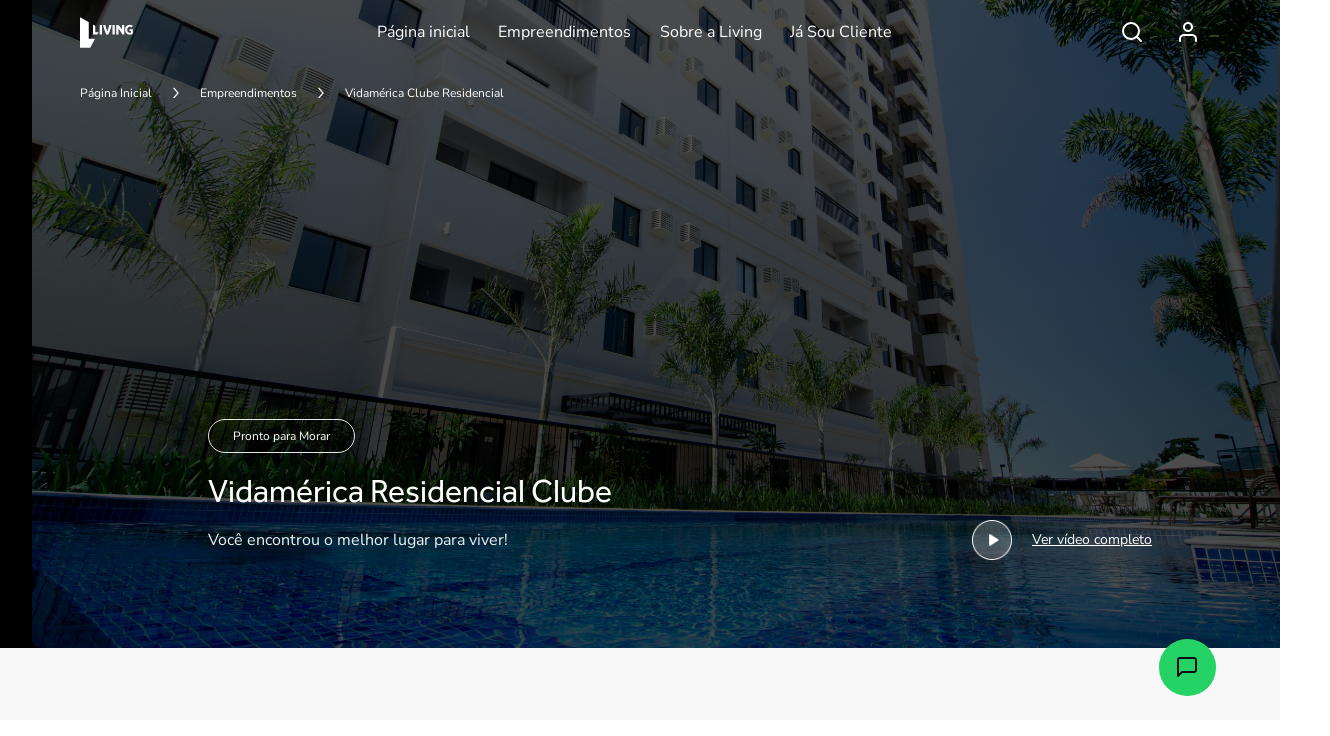

--- FILE ---
content_type: text/html; charset=UTF-8
request_url: https://www.meuliving.com.br/empreendimentos/vidamerica-clube-residencial
body_size: 37721
content:
<!DOCTYPE html>
<html lang="pt-br" dir="ltr" prefix="og: https://ogp.me/ns#">
  <head>
    <meta charset="utf-8" />
<meta name="description" content="Apartamentos no Del Castilho no Rio de Janeiro, com lazer completo e conforto para viver bem em um endereço estratégico." />
<meta name="keywords" content="living vidamerica" />
<link rel="shortlink" href="https://www.meuliving.com.br/" />
<link rel="canonical" href="https://www.meuliving.com.br/empreendimentos/vidamerica-clube-residencial" />
<link rel="image_src" href="https://www.meuliving.com.br/sites/default/files/2023-04/Piscina%20-07%20-%20%20VIDAMERICA%20-%20DEL%20CASTILHO_3.jpg" />
<meta property="og:site_name" content="Living" />
<meta property="og:url" content="https://www.meuliving.com.br/empreendimentos/vidamerica-clube-residencial" />
<meta property="og:title" content="Vidamérica Clube Residencial | Imóvel Del Castilho, RJ | Living" />
<meta property="og:description" content="Apartamentos no Del Castilho no Rio de Janeiro, com lazer completo e conforto para viver bem em um endereço estratégico." />
<meta property="og:image" content="https://www.meuliving.com.br/sites/default/files/2023-04/Piscina%20-07%20-%20%20VIDAMERICA%20-%20DEL%20CASTILHO_3.jpg" />
<meta property="og:image:url" content="https://www.meuliving.com.br/sites/default/files/2023-04/Piscina%20-07%20-%20%20VIDAMERICA%20-%20DEL%20CASTILHO_3.jpg" />
<meta property="og:image:width" content="1176" />
<meta property="og:image:height" content="650" />
<meta property="og:image:alt" content="Piscina Adulto - Vidámerica" />
<meta property="place:location:longitude" content="-43.267693" />
<meta property="place:location:latitude" content="-22.879828" />
<meta property="og:street_address" content="Av. Dom Hélder Câmara, 3443" />
<meta property="og:locality" content="Rio de Janeiro" />
<meta property="og:region" content="Del Castilho" />
<meta property="og:country_name" content="Brasil" />
<meta name="Generator" content="Drupal 10 (https://www.drupal.org)" />
<meta name="MobileOptimized" content="width" />
<meta name="HandheldFriendly" content="true" />
<meta name="viewport" content="width=device-width, initial-scale=1.0" />
<noscript><link rel="stylesheet" href="/core/themes/claro/css/components/dropbutton-noscript.css?t8wu7p" />
</noscript><link rel="icon" href="/sites/default/files/favicon.ico" type="image/vnd.microsoft.icon" />

    <title>Vidamérica Clube Residencial | Imóvel Del Castilho, RJ | Living</title>
    <link rel="stylesheet" media="all" href="/sites/default/files/css/css_ZrejxoEqm4cTSz31aszm3Wvy3ZUZsFwA-gwLkNavNSw.css?delta=0&amp;language=pt-br&amp;theme=living&amp;include=[base64]" />
<link rel="stylesheet" media="all" href="/sites/default/files/css/css_PMyG1hlwdLZiDSlODTrqQFMM3IgbYuPhoFpl1ujViJI.css?delta=1&amp;language=pt-br&amp;theme=living&amp;include=[base64]" />
<link rel="stylesheet" media="all" href="https://cdn.privacytools.com.br/public_api/banner/style/6ay611319111.css?t=1" defer async />
<link rel="stylesheet" media="all" href="/themes/living/dist/app.css?t8wu7p" />
<link rel="stylesheet" media="all" href="/themes/living/dist/styles.css?t8wu7p" />
<link rel="stylesheet" media="all" href="/themes/living/src/css/vendor/select2.min.css?t8wu7p" />
<link rel="stylesheet" media="all" href="/themes/living/dist/location.css?t8wu7p" />
<link rel="stylesheet" media="all" href="/sites/default/files/css/css_1zzj85a-9sD0wS9yQYAkNUScvaz5jeQPFZSpdhpQpqo.css?delta=7&amp;language=pt-br&amp;theme=living&amp;include=[base64]" />

    <script type="application/json" data-drupal-selector="drupal-settings-json">{"path":{"baseUrl":"\/","pathPrefix":"","currentPath":"node\/49","currentPathIsAdmin":false,"isFront":false,"currentLanguage":"pt-br"},"pluralDelimiter":"\u0003","suppressDeprecationErrors":true,"gtag":{"tagId":"","consentMode":false,"otherIds":[],"events":[],"additionalConfigInfo":[]},"ajaxPageState":{"libraries":"[base64]","theme":"living","theme_token":null},"ajaxTrustedUrl":{"form_action_p_pvdeGsVG5zNF_XLGPTvYSKCf43t8qZYSwcfZl2uzM":true,"\/empreendimentos\/vidamerica-clube-residencial?ajax_form=1":true},"gtm":{"tagId":null,"settings":{"data_layer":"dataLayer","include_classes":false,"allowlist_classes":"google\nnonGooglePixels\nnonGoogleScripts\nnonGoogleIframes","blocklist_classes":"customScripts\ncustomPixels","include_environment":false,"environment_id":"","environment_token":""},"tagIds":["GTM-TM6W42K"]},"clientside_validation_jquery":{"validate_all_ajax_forms":1,"force_validate_on_blur":true,"force_html5_validation":false,"messages":{"required":"This field is required.","remote":"Please fix this field.","email":"Digite um endere\u00e7o de e-mail v\u00e1lido.","url":"Please enter a valid URL.","date":"Please enter a valid date.","dateISO":"Please enter a valid date (ISO).","number":"Please enter a valid number.","digits":"Please enter only digits.","equalTo":"Please enter the same value again.","maxlength":"Please enter no more than {0} characters.","minlength":"Por favor insira pelo menos {0} caracteres.","rangelength":"Please enter a value between {0} and {1} characters long.","range":"Please enter a value between {0} and {1}.","max":"Please enter a value less than or equal to {0}.","min":"Please enter a value greater than or equal to {0}.","step":"Please enter a multiple of {0}."}},"ajax":{"edit-actions-submit--4":{"callback":"::submitAjaxForm","event":"click","effect":"fade","speed":500,"progress":{"type":"throbber","message":""},"disable-refocus":true,"url":"\/empreendimentos\/vidamerica-clube-residencial?ajax_form=1","httpMethod":"POST","dialogType":"ajax","submit":{"_triggering_element_name":"op","_triggering_element_value":"ENVIAR"}},"edit-actions-submit--3":{"callback":"::submitAjaxForm","event":"click","effect":"fade","speed":500,"progress":{"type":"throbber","message":""},"disable-refocus":true,"url":"\/empreendimentos\/vidamerica-clube-residencial?ajax_form=1","httpMethod":"POST","dialogType":"ajax","submit":{"_triggering_element_name":"op","_triggering_element_value":"ENVIAR"}},"edit-actions-submit--2":{"callback":"::submitAjaxForm","event":"click","effect":"fade","speed":500,"progress":{"type":"throbber","message":""},"disable-refocus":true,"url":"\/empreendimentos\/vidamerica-clube-residencial?ajax_form=1","httpMethod":"POST","dialogType":"ajax","submit":{"_triggering_element_name":"op","_triggering_element_value":"ACESSAR O CHAT"}},"edit-actions-submit":{"callback":"::submitAjaxForm","event":"click","effect":"fade","speed":500,"progress":{"type":"throbber","message":""},"disable-refocus":true,"url":"\/empreendimentos\/vidamerica-clube-residencial?ajax_form=1","httpMethod":"POST","dialogType":"ajax","submit":{"_triggering_element_name":"op","_triggering_element_value":"ENVIAR"}}},"user":{"uid":0,"permissionsHash":"a34f14e8e0359fe95677a120f4ea00268dea7cc44559545b885f0769f717ec1f"}}</script>
<script src="/sites/default/files/js/js__h4jNOVnkWPmxfB4HpQdf1paRDdsK-b0DvSDf1K3k7E.js?scope=header&amp;delta=0&amp;language=pt-br&amp;theme=living&amp;include=[base64]"></script>
<script src="/modules/contrib/google_tag/js/gtag.js?t8wu7p"></script>
<script src="/modules/contrib/google_tag/js/gtm.js?t8wu7p"></script>

  </head>
  <body class="path-node page-node-type-pdp">
        <a href="#main-content" class="visually-hidden focusable skip-link">
      Pular para o conteúdo principal
    </a>
    <noscript><iframe src="https://www.googletagmanager.com/ns.html?id=GTM-TM6W42K"
                  height="0" width="0" style="display:none;visibility:hidden"></iframe></noscript>

      <div class="page-wrapper dialog-off-canvas-main-canvas" data-off-canvas-main-canvas>
    
<script> window.dataLayer = window.dataLayer || []; </script>
<div id="menu-desktop" class="menu-desktop w-full absolute top-0 z-20 ease-in-out duration-300">
    <div class="region region-menu-desktop">
    <div class="header-menu text-white max-w-screen-ll mx-auto px-6 lg__px-20">
  <div class="header-menu-container h-16 flex items-center justify-between m-auto max-w-7xl">
    <div class="header-logo flex items-start justify-center">
      <a href="/">
        <img class="menuFixed__svgWhite brand-logo-light" src="/themes/living/img/icons/logo.svg" alt="Living logo" />
        <img class="hidden menuFixed__svgBlack brand-logo-dark" src="/themes/living/img/icons/logo-azul.svg" alt="Living logo" />
      </a>
    </div>
    <div class="w-2/4 hidden lg__block">
              
        <ul class="menu whitespace-nowrap flex flex-row items-center justify-around m-auto gap-4">
            <li >
      <a class="hover__text-inherit font-body" href="/">Página inicial</a>
          </li>
          <li >
      <a class="hover__text-inherit font-body" href="/empreendimentos">Empreendimentos</a>
          </li>
          <li >
      <a class="hover__text-inherit font-body" href="/institucional">Sobre a Living</a>
          </li>
          <li >
      <a class="hover__text-inherit font-body" href="https://www.relacionamentoliving.com.br/home">Já Sou Cliente</a>
          </li>
    </ul>
  

          </div>
    <div class="menuFixed__svgWhite relative flex items-end justify-between w-32 lg__w-20 place-content-evenly">
      <a href="#" class="searchAction">
        <img  src="/themes/living/img/icons/search-white.svg" alt="Icone busca"/>
      </a>
      <a href="https://www.relacionamentoliving.com.br/login" class="userAction">
        <img  src="/themes/living/img/icons/user-white.svg" alt="Icone Usuario"/>
      </a>
      <a href="#" class="open_menu_mobile lg__hidden">
        <img  src="/themes/living/img/icons/menu_mb_btnmenu.svg" alt="botao menu"/>
      </a>
    </div>
    <div class="menuFixed__svgBlack hidden items-end justify-between w-32 lg__w-20 place-content-evenly">
      <a href="#" class="searchAction">
        <img  src="/themes/living/img/icons/search-black.svg" alt="Icone busca"/>
      </a>
      <a href="https://www.relacionamentoliving.com.br/login">
        <img  src="/themes/living/img/icons/user-black.svg" alt="Icone usuario"/>
      </a>
      <button class="open_menu_mobile_black lg__hidden">
        <img  src="/themes/living/img/icons/menu_mb_btnmenu-black.svg" alt="botao menu"/>
      </button>
    </div>
    <dialog id="searchBox" class="w-screen h-screen max-w-full max-h-full bg-transparent">
      <div class="closeSearchBox absolute left-0 top-0 w-full h-full" onclick=""></div>

      <div class="searchRowBox overflow-x-hidden z-50 w-full max-w-screen-xs h-screen overflow-y-auto min-h-56 lg__min-h-36 flex flex-col items-end absolute right-0 top-0 px-6 xs__px-12 py-8 xs__py-12 bg-neutral-color-light-pure">
        <div class="flex-grow flex flex-col gap-8 w-full order-2 top-4 xs__top-8 lg__top-unset text-neutral-color-dark-pure">
          <form action="/busca" class="liveSearch w-full flex text-neutral-color-dark-pure bg-neutral-color-light-high mx-auto">
            <label for="inputSearchLive" class="flex pl-2 xs__pl-4 shrink-0">
              <img class="m-auto w-6" src="/themes/living/img/icons/lupa.svg" alt="icone-lupa">
            </label>
            <input id="inputSearchLive" class="inputSearch bg-transparent w-full h-[52px] px-2 xs__px-4 border-none placeholder__text-neutral-color-dark-low" type="search" name="q" placeholder="O que deseja pesquisar?">
            <button class="px-2 border-l hover__bg-neutral-color-light-low focus__bg-neutral-color-light-low">Buscar</button>
          </form>
          
<section class="liveSearchResults flex-grow flex flex-col gap-8">

    <article class="localizacoes hidden group">
    <h4 class="block pb-4 font-bold">Empreendimentos em:</h4>

    <template>
      <div class="search-result-loc mb-2.5 pt-2 pb-2.5 border-b border-solid hidden group-open__block">
        <img src="/themes/living/img/icons/gps.svg" alt="Ícone da cidade" class="city-icon w-5 inline-block align-middle mr-2.5 pb-[5px]">
        <a href="" class="location-name">Nome da localização</a>
        <a href="" class="super-location text-neutral-color-dark-high before__content-['|_']">Nome da cidade</a>
      </div>
    </template>

    <button class="ver-mais inline-flex flex-row items-center gap-4 text-12p text-center px-8 py-2 mt-6 text-complementart-color-02-pure rounded border border-solid border-complementart-color-02-pure hover__bg-complementart-color-02-pure hover__text-white focus__bg-complementart-color-02-pure focus__text-white">
      <span class="icon group-open__-scale-y-100">
        <svg width="24" height="24" viewBox="0 0 24 24" fill="none" xmlns="http://www.w3.org/2000/svg">
          <path d="M6 9.00012L12 15.0001L18 9.00012" stroke="currentColor" stroke-width="2" stroke-linecap="round" stroke-linejoin="round" />
        </svg>
      </span>
      <span>
        VER
        <span class="group-open__hidden">MAIS</span>
        <span class="hidden group-open__inline">MENOS</span>
      </span>
    </button>

  </article>

    <article class="empreendimentos hidden">
    <h4 class="block pb-4 font-bold">XX empreendimentos encontrados para "ABC"</h4>

        <template>
      <li class="empreendimento-card search-result-project splide__slide flex flex-col gap-2 relative">
        <a href="" class="empreendimento-card-trigger project-url contents group hover__bg-slate-200">
          <img class="image-project-container w-full h-48 object-cover opacity-80 rounded-lg group-hover__scale-105 transition" src="" style="background-color: black;" />
          <h5 class="project-name text-20p text-neutral-color-dark-low group-hover__underline"></h5>
        </a>
        <span class="project-city block city-name-project text-sm text-neutral-color-dark-high text-14p cursor-default" onclick="event.stopPropagation();"></span>
        <span class="items-center flex gap-4 text-12p justify-center w-fit text-neutral-color-dark-low absolute right-4 top-4 pointer-events-none">
          <span class="tag-vendido  py-1 px-4 bg-neutral-color-light-high rounded-full">100% vendido</span>
          <span class="project-status py-1 px-4 bg-neutral-color-light-high rounded-full"></span>
        </span>
        <a href="" class="empreendimento-card-trigger project-url text-feedback-color-negative-low underline group-hover__underline">Conheça o imóvel</a>

                <span class="field_suites hidden"> </span>
        <span class="field_dormitorios hidden"> </span>
        <span class="field_vagas hidden"> </span>
      </li>
    </template>

    <div class="projects-slide splide w-full">
      <div class="splide__track !overflow-visible !w-11/12 xs__!w-5/6">
        <ul class="projects-list splide__list w-full relative"> </ul>
      </div>
      <div class="splide__arrows absolute !top-0 !w-11/12 xs__!w-5/6">
        <button class="splide__arrow splide__arrow--prev absolute !h-48 !top-24 !-left-6 !bg-transparent disabled__!hidden"><svg class="!fill-none !w-10 !h-10" width="40" height="40" viewBox="0 0 40 40" fill="none" xmlns="http://www.w3.org/2000/svg">
            <path d="M17 26L23 20L17 14" stroke="#0A0C10" stroke-width="2" stroke-linecap="round" stroke-linejoin="round" />
          </svg></button>
        <button class="splide__arrow splide__arrow--next absolute !h-48 !top-24 !-right-6 !bg-transparent disabled__!hidden"><svg class="!fill-none !w-10 !h-10" width="40" height="40" viewBox="0 0 40 40" fill="none" xmlns="http://www.w3.org/2000/svg">
            <path d="M17 26L23 20L17 14" stroke="#0A0C10" stroke-width="2" stroke-linecap="round" stroke-linejoin="round" />
          </svg></button>
      </div>
    </div>

    <a href="/empreendimentos" class="ver-todos inline-block bg-transparent text-12p max-w-fit text-center w-full px-8 py-4 mt-6 text-complementart-color-02-pure rounded border border-solid border-complementart-color-02-pure hover__bg-complementart-color-02-pure hover__text-white focus__bg-complementart-color-02-pure focus__text-white">VER TODOS OS EMPREENDIMENTOS</a>
  </article>

    <article class="cidade-populares w-9/12 hidden">
    <h4 class="block pb-4 font-bold">Cidades mais buscadas</h4>

        <template>
      <div class="search-result-city mb-2.5 pt-2 pb-2.5 border-b border-solid">
        <img src="/themes/living/img/icons/gps.svg" alt="Ícone da cidade" class="city-icon w-5 inline-block align-middle mr-2.5 pb-[5px]">
        <a href="" class="city-name"></a>
        <br>
        <span class="city-count text-neutral-color-dark-high"> Empreendimentos</span>
      </div>
    </template>
  </article>

    <article class="empreendimentos-populares w-9/12 hidden">
    <h4 class="block pb-4 font-bold">Empreendimentos mais buscados</h4>

        <template>
      <div class="empreendimento-card search-result-popular-project mb-2.5 pt-2 pb-2.5 border-b border-solid">
        <a href="" class="empreendimento-card-trigger city-name"></a>
        <br>
        <span class="popular-project-location text-neutral-color-dark-high"></span>

                <span class="field_suites hidden"> </span>
        <span class="field_dormitorios hidden"> </span>
        <span class="field_vagas hidden"> </span>
      </div>
    </template>
  </article>

    <article class="noResults flex-grow flex flex-col justify-center items-center self-center w-full h-[50vh] m-0 hidden">
    <img src="/themes/living/img/icons/gps.svg" alt="Ícone do GPS" class="w-12">
    <div class="max-w-[30ch] text-center font-bold p-8">Não encontramos resultados para a sua busca.</div>
    <a href="/empreendimentos" class="bg-transparent text-12p max-w-fit text-center w-full px-8 py-4 text-complementart-color-02-pure rounded border border-solid border-complementart-color-02-pure hover__bg-complementart-color-02-pure hover__text-white focus__bg-complementart-color-02-pure focus__text-white">VER TODOS OS EMPREENDIMENTOS</a>
  </article>

</section>
        </div>
        <a href="" class="closeSearchBox relative flex order-1 right-0 -top-4 xs__-top-6">
          <img src="/themes/living/img/icons/close_button.svg" />
        </a>
      </div>
    </dialog>
  </div>
</div>

  </div>

</div>
<dialog id="menu-mobile"  class="menu-mobile text-white bg-complementart-color-02-low w-full h-full max-h-none max-w-none fixed inset-0">
    <div class="flex flex-col h-full bg-complementart-color-02-low">
    <div class="menu menu-header min-h-[4rem] h-16 px-5 grid">
      

            <div class="flex justify-between items-center">
        <a class="flex hover__text-inherit" href="/">
                                

  
  <div class="menu_link_content menu-link-contentlogo-mobile view-mode-default menu-dropdown menu-dropdown-0 menu-type-default">
              
            <div class="field field--name-field-icone field--type-image field--label-hidden field__item"><svg xmlns="http://www.w3.org/2000/svg" width="53" height="31" viewBox="0 0 53 31" fill="none">
  <path d="M8.71606 5.14253L0.0568848 0.207764V30.793H10.2034L14.9836 21.8544H8.71606V5.14253ZM15.2107 8.8436L13.0461 7.60991V17.3843H17.3757L18.4772 15.3282H15.2097L15.2107 8.8436ZM19.7534 17.3838H21.9179V8.02833H19.7534V17.3838ZM49.4635 12.189L49.7234 13.9172H50.8781V15.6459C50.679 15.6721 50.0585 15.7111 49.8439 15.7111C49.461 15.7111 48.9337 15.6438 48.6175 15.4947C48.3204 15.3558 48.0592 15.1466 47.8551 14.8841C47.6431 14.6051 47.487 14.2853 47.396 13.9434C47.2897 13.545 47.2381 13.1332 47.2427 12.72C47.2427 11.7988 47.4503 11.0637 47.8611 10.5348C48.2719 10.0058 48.9456 9.74162 49.8693 9.74162C50.2614 9.73816 50.6519 9.79375 51.0285 9.90663C51.3543 10.0052 51.67 10.1362 51.9711 10.2978L52.0065 10.3168L52.6105 8.58401L52.5876 8.5691C52.5174 8.52387 52.4008 8.46013 52.239 8.38045C52.0409 8.28551 51.836 8.20662 51.626 8.14451C51.3362 8.05919 51.0415 7.99224 50.7437 7.94403C50.3637 7.88293 49.9795 7.8537 49.595 7.85664C48.9933 7.85323 48.396 7.96261 47.8322 8.17946C47.2932 8.38713 46.8028 8.71016 46.3932 9.12735C45.9757 9.56307 45.6495 10.0827 45.4347 10.654C45.2011 11.2514 45.0831 11.9463 45.0831 12.721C45.0831 13.4869 45.1897 14.1773 45.4018 14.773C45.595 15.3407 45.9039 15.859 46.3076 16.293C46.7052 16.7107 47.187 17.0329 47.7187 17.2368C48.3089 17.4586 48.9331 17.568 49.5611 17.5596C50.3434 17.5596 51.0106 17.5026 51.5444 17.3915C52.0782 17.2805 52.4715 17.1746 52.7131 17.0764L52.7345 17.0682V12.19L49.4635 12.189ZM42.0551 12.9502C40.5902 9.99607 38.3584 8.02885 38.3584 8.02885H36.3089V17.3843H38.4386V11.5022C38.4386 11.5022 40.5588 13.857 42.1418 17.3848H44.1898V8.02936H42.0541L42.0551 12.9502ZM32.5813 17.3848H34.7459V8.02936H32.5813V17.3848ZM27.3131 14.5607C26.384 12.0152 25.6137 9.42806 25.4244 8.03245H23.1459C23.5641 10.7728 25.0067 14.6594 26.2331 17.3879L26.249 17.3766L26.2436 17.3879H28.425C29.6525 14.661 31.096 10.7743 31.5123 8.03245H29.2018C29.0136 9.42806 28.2418 12.0152 27.3131 14.5607Z" fill="white"></path>
</svg></div>
      
      </div>



                            </a>
      </div>
                <div class="flex justify-between items-center">
        <a class="flex hover__text-inherit" href="https://www.relacionamentoliving.com.br/login">
                                

  
  <div class="menu_link_content menu-link-contentlogo-mobile view-mode-default menu-dropdown menu-dropdown-0 menu-type-default">
              
            <div class="field field--name-field-icone field--type-image field--label-hidden field__item"><svg xmlns="http://www.w3.org/2000/svg" width="24" height="24" viewBox="0 0 24 24" fill="none">
  <path d="M20 21V19C20 17.9391 19.5786 16.9217 18.8284 16.1716C18.0783 15.4214 17.0609 15 16 15H8C6.93913 15 5.92172 15.4214 5.17157 16.1716C4.42143 16.9217 4 17.9391 4 19V21" stroke="white" stroke-width="2" stroke-linecap="round" stroke-linejoin="round"></path>
  <path d="M12 11C14.2091 11 16 9.20914 16 7C16 4.79086 14.2091 3 12 3C9.79086 3 8 4.79086 8 7C8 9.20914 9.79086 11 12 11Z" stroke="white" stroke-width="2" stroke-linecap="round" stroke-linejoin="round"></path>
</svg></div>
      
      </div>



                                <span class="ml-3.5 font-display">Sou cliente</span>
                  </a>
      </div>
      


    <button class="close_menu_mobile">
    <img src="/themes/living/img/icons/menu_mb_closemenu.svg" alt="Close Menu" />    
  </button>
</div><nav role="navigation" aria-labelledby="block-principalmobile-menu" id="block-principalmobile" class="block block-menu navigation menu--principal-mobile">
            
  <h2 class="visually-hidden" id="block-principalmobile-menu">Principal Mobile</h2>
  

        

  <ul data-region="menu_mobile" class="menu-mobile-links menu !ml-0 !px-5 mt-12 menu-level-0">
                  
                                  <li class="list-none mb-10">
              <a class="hover__text-inherit hover__font-bold text-18p leading-7 flex items-center justify-start" href="/">
                                                  
  
  <div class="menu_link_content menu-link-contentprincipal-mobile view-mode-default menu-dropdown menu-dropdown-0 menu-type-default">
              
            <div class="field field--name-field-icone field--type-image field--label-hidden field__item"><svg xmlns="http://www.w3.org/2000/svg" width="24" height="25" viewBox="0 0 24 25" fill="none">
  <path d="M3 9.5L12 2.5L21 9.5V20.5C21 21.0304 20.7893 21.5391 20.4142 21.9142C20.0391 22.2893 19.5304 22.5 19 22.5H5C4.46957 22.5 3.96086 22.2893 3.58579 21.9142C3.21071 21.5391 3 21.0304 3 20.5V9.5Z" stroke="white" stroke-width="2" stroke-linecap="round" stroke-linejoin="round"></path>
  <path d="M9 22.5V12.5H15V22.5" stroke="white" stroke-width="2" stroke-linecap="round" stroke-linejoin="round"></path>
</svg></div>
      
      </div>



                
                <span class="ml-5 z-1">Página inicial</span>
              </a>
                  </li>
                      
                                              <li class="dropdown-menu list-none mb-10 relative">
              <a class="hover__text-inherit hover__font-bold text-18p leading-7 flex items-center justify-start" href="#">
                                                  
  
  <div class="menu_link_content menu-link-contentprincipal-mobile view-mode-default menu-dropdown menu-dropdown-0 menu-type-default">
              
            <div class="field field--name-field-icone field--type-image field--label-hidden field__item"><svg xmlns="http://www.w3.org/2000/svg" width="24" height="25" viewBox="0 0 24 25" fill="none">
  <path d="M12 22.5C17.5228 22.5 22 18.0228 22 12.5C22 6.97715 17.5228 2.5 12 2.5C6.47715 2.5 2 6.97715 2 12.5C2 18.0228 6.47715 22.5 12 22.5Z" stroke="#DCDEE0" stroke-width="2" stroke-linecap="round" stroke-linejoin="round"></path>
  <path d="M2 12.5H22" stroke="#DCDEE0" stroke-width="2" stroke-linecap="round" stroke-linejoin="round"></path>
  <path d="M12 2.5C14.5013 5.23835 15.9228 8.79203 16 12.5C15.9228 16.208 14.5013 19.7616 12 22.5C9.49872 19.7616 8.07725 16.208 8 12.5C8.07725 8.79203 9.49872 5.23835 12 2.5V2.5Z" stroke="#DCDEE0" stroke-width="2" stroke-linecap="round" stroke-linejoin="round"></path>
</svg></div>
      
      </div>



                
                <span class="ml-5 z-1 font-display pointer-events-none">
                  Empreendimentos
                </span>
                <button class="btn_menuMobile transition-transform absolute right-0 pointer-events-none">
                  <svg width="24" height="25" viewBox="0 0 24 25" fill="none" xmlns="http://www.w3.org/2000/svg">
                    <path d="M6 9.5L12 15.5L18 9.5" stroke="white" stroke-width="2" stroke-linecap="round" stroke-linejoin="round"/>
                  </svg>
                </button>

                <div class="dropdown-submenu invisible transition-all  flex flex-col  h-0 z-0 ease-in-out duration-300 opacity-0">
                                      <a href='/empreendimentos?field_cidade=9' class="pb-2 pt-3 font-display hover__text-inherit">São Paulo</a>
                                      <a href='/empreendimentos?field_cidade=62' class="pb-2 pt-3 font-display hover__text-inherit">Rio de Janeiro</a>
                                  </div>
              </a>
                  </li>
                      
                                  <li class="list-none mb-10">
              <a class="hover__text-inherit hover__font-bold text-18p leading-7 flex items-center justify-start" href="https://blog.meuliving.com.br/">
                                                  
  
  <div class="menu_link_content menu-link-contentprincipal-mobile view-mode-default menu-dropdown menu-dropdown-0 menu-type-default">
              
            <div class="field field--name-field-icone field--type-image field--label-hidden field__item"><svg xmlns="http://www.w3.org/2000/svg" width="24" height="25" viewBox="0 0 24 25" fill="none">
  <path d="M11 4.5H4C3.46957 4.5 2.96086 4.71071 2.58579 5.08579C2.21071 5.46086 2 5.96957 2 6.5V20.5C2 21.0304 2.21071 21.5391 2.58579 21.9142C2.96086 22.2893 3.46957 22.5 4 22.5H18C18.5304 22.5 19.0391 22.2893 19.4142 21.9142C19.7893 21.5391 20 21.0304 20 20.5V13.5" stroke="#DCDEE0" stroke-width="2" stroke-linecap="round" stroke-linejoin="round"></path>
  <path d="M18.5 3.00023C18.8978 2.6024 19.4374 2.37891 20 2.37891C20.5626 2.37891 21.1022 2.6024 21.5 3.00023C21.8978 3.39805 22.1213 3.93762 22.1213 4.50023C22.1213 5.06284 21.8978 5.6024 21.5 6.00023L12 15.5002L8 16.5002L9 12.5002L18.5 3.00023Z" stroke="#DCDEE0" stroke-width="2" stroke-linecap="round" stroke-linejoin="round"></path>
</svg></div>
      
      </div>



                
                <span class="ml-5 z-1">Blog</span>
              </a>
                  </li>
                      
                                  <li class="list-none mb-10">
              <a class="hover__text-inherit hover__font-bold text-18p leading-7 flex items-center justify-start" href="https://cyrela.gupy.io/">
                                                  
  
  <div class="menu_link_content menu-link-contentprincipal-mobile view-mode-default menu-dropdown menu-dropdown-0 menu-type-default">
              
            <div class="field field--name-field-icone field--type-image field--label-hidden field__item"><svg xmlns="http://www.w3.org/2000/svg" width="24" height="25" viewBox="0 0 24 25" fill="none">
  <path d="M20 7.5H4C2.89543 7.5 2 8.39543 2 9.5V19.5C2 20.6046 2.89543 21.5 4 21.5H20C21.1046 21.5 22 20.6046 22 19.5V9.5C22 8.39543 21.1046 7.5 20 7.5Z" stroke="#DCDEE0" stroke-width="2" stroke-linecap="round" stroke-linejoin="round"></path>
  <path d="M16 21.5V5.5C16 4.96957 15.7893 4.46086 15.4142 4.08579C15.0391 3.71071 14.5304 3.5 14 3.5H10C9.46957 3.5 8.96086 3.71071 8.58579 4.08579C8.21071 4.46086 8 4.96957 8 5.5V21.5" stroke="#DCDEE0" stroke-width="2" stroke-linecap="round" stroke-linejoin="round"></path>
</svg></div>
      
      </div>



                
                <span class="ml-5 z-1">Trabalhe conosco</span>
              </a>
                  </li>
                      
                                  <li class="list-none mb-10">
              <a class="hover__text-inherit hover__font-bold text-18p leading-7 flex items-center justify-start" href="https://www.relacionamentoliving.com.br/home">
                                                  
  
  <div class="menu_link_content menu-link-contentprincipal-mobile view-mode-default menu-dropdown menu-dropdown-0 menu-type-default">
              
            <div class="field field--name-field-icone field--type-image field--label-hidden field__item"><svg xmlns="http://www.w3.org/2000/svg" width="24" height="25" viewBox="0 0 24 25" fill="none">
  <path d="M3 18.5V12.5C3 10.1131 3.94821 7.82387 5.63604 6.13604C7.32387 4.44821 9.61305 3.5 12 3.5C14.3869 3.5 16.6761 4.44821 18.364 6.13604C20.0518 7.82387 21 10.1131 21 12.5V18.5" stroke="#DCDEE0" stroke-width="2" stroke-linecap="round" stroke-linejoin="round"></path>
  <path d="M21 19.5C21 20.0304 20.7893 20.5391 20.4142 20.9142C20.0391 21.2893 19.5304 21.5 19 21.5H18C17.4696 21.5 16.9609 21.2893 16.5858 20.9142C16.2107 20.5391 16 20.0304 16 19.5V16.5C16 15.9696 16.2107 15.4609 16.5858 15.0858C16.9609 14.7107 17.4696 14.5 18 14.5H21V19.5ZM3 19.5C3 20.0304 3.21071 20.5391 3.58579 20.9142C3.96086 21.2893 4.46957 21.5 5 21.5H6C6.53043 21.5 7.03914 21.2893 7.41421 20.9142C7.78929 20.5391 8 20.0304 8 19.5V16.5C8 15.9696 7.78929 15.4609 7.41421 15.0858C7.03914 14.7107 6.53043 14.5 6 14.5H3V19.5Z" stroke="#DCDEE0" stroke-width="2" stroke-linecap="round" stroke-linejoin="round"></path>
</svg></div>
      
      </div>



                
                <span class="ml-5 z-1">Central de relacionamento</span>
              </a>
                  </li>
          </ul>



  </nav>
<nav role="navigation" aria-labelledby="block-redessociaismobile-menu" id="block-redessociaismobile" class="mt-auto h-16 flex items-center justify-between pb-5 px-5">
            
  <h2 class="visually-hidden" id="block-redessociaismobile-menu">Redes Sociais Mobile</h2>
  

        

  <ul data-region="menu_mobile" class="menu flex !ml-0 menu-level-0">
                  
        <li class="list-none mr-10">
          <a class="hover__text-inherit" href="https://www.facebook.com/MeuLiving">
                                      

  
  <div  class="menu_link_content menu-link-contentredes-sociais-mobile view-mode-default menu-dropdown menu-dropdown-0 menu-type-default">
          
            <div class="field field--name-field-icone field--type-image field--label-hidden field__item"><svg xmlns="http://www.w3.org/2000/svg" width="24" height="24" viewBox="0 0 24 24" fill="none">
  <path d="M18 2H15C13.6739 2 12.4021 2.52678 11.4645 3.46447C10.5268 4.40215 10 5.67392 10 7V10H7V14H10V22H14V14H17L18 10H14V7C14 6.73478 14.1054 6.48043 14.2929 6.29289C14.4804 6.10536 14.7348 6 15 6H18V2Z" stroke="white" stroke-width="2" stroke-linecap="round" stroke-linejoin="round"></path>
</svg></div>
      
      </div>



                        </a>
        </li>
                      
        <li class="list-none mr-10">
          <a class="hover__text-inherit" href="https://www.instagram.com/livingempreendimentos/">
                                      

  
  <div  class="menu_link_content menu-link-contentredes-sociais-mobile view-mode-default menu-dropdown menu-dropdown-0 menu-type-default">
          
            <div class="field field--name-field-icone field--type-image field--label-hidden field__item"><svg xmlns="http://www.w3.org/2000/svg" width="24" height="24" viewBox="0 0 24 24" fill="none">
  <path d="M17 2H7C4.23858 2 2 4.23858 2 7V17C2 19.7614 4.23858 22 7 22H17C19.7614 22 22 19.7614 22 17V7C22 4.23858 19.7614 2 17 2Z" stroke="white" stroke-width="2" stroke-linecap="round" stroke-linejoin="round"></path>
  <path d="M16 11.3698C16.1234 12.2021 15.9812 13.052 15.5937 13.7988C15.2062 14.5456 14.5931 15.1512 13.8416 15.5295C13.0901 15.9077 12.2384 16.0394 11.4077 15.9057C10.5771 15.7721 9.80971 15.3799 9.21479 14.785C8.61987 14.1901 8.22768 13.4227 8.09402 12.592C7.96035 11.7614 8.09202 10.9097 8.47028 10.1582C8.84854 9.40667 9.45414 8.79355 10.2009 8.40605C10.9477 8.01856 11.7977 7.8764 12.63 7.99981C13.4789 8.1257 14.2648 8.52128 14.8716 9.12812C15.4785 9.73496 15.8741 10.5209 16 11.3698Z" stroke="white" stroke-width="2" stroke-linecap="round" stroke-linejoin="round"></path>
  <path d="M17.5 6.5H17.51" stroke="white" stroke-width="2" stroke-linecap="round" stroke-linejoin="round"></path>
</svg></div>
      
      </div>



                        </a>
        </li>
                      
        <li class="list-none mr-10">
          <a class="hover__text-inherit" href="https://www.youtube.com/user/LivingConstrutora">
                                      

  
  <div  class="menu_link_content menu-link-contentredes-sociais-mobile view-mode-default menu-dropdown menu-dropdown-0 menu-type-default">
          
            <div class="field field--name-field-icone field--type-image field--label-hidden field__item"><svg xmlns="http://www.w3.org/2000/svg" width="24" height="24" viewBox="0 0 24 24" fill="none">
  <path d="M22.54 6.42C22.4212 5.94541 22.1792 5.51057 21.8386 5.15941C21.498 4.80824 21.0707 4.55318 20.6 4.42C18.88 4 12 4 12 4C12 4 5.11996 4 3.39996 4.46C2.92921 4.59318 2.50194 4.84824 2.16131 5.19941C1.82068 5.55057 1.57875 5.98541 1.45996 6.46C1.14518 8.20556 0.991197 9.97631 0.999961 11.75C0.988741 13.537 1.14273 15.3213 1.45996 17.08C1.59092 17.5398 1.83827 17.9581 2.17811 18.2945C2.51794 18.6308 2.93878 18.8738 3.39996 19C5.11996 19.46 12 19.46 12 19.46C12 19.46 18.88 19.46 20.6 19C21.0707 18.8668 21.498 18.6118 21.8386 18.2606C22.1792 17.9094 22.4212 17.4746 22.54 17C22.8523 15.2676 23.0063 13.5103 23 11.75C23.0112 9.96295 22.8572 8.1787 22.54 6.42V6.42Z" stroke="white" stroke-width="2" stroke-linecap="round" stroke-linejoin="round"></path>
  <path d="M9.75 15.02L15.5 11.75L9.75 8.47998V15.02Z" stroke="white" stroke-width="2" stroke-linecap="round" stroke-linejoin="round"></path>
</svg></div>
      
      </div>



                        </a>
        </li>
                      
        <li class="list-none mr-10">
          <a class="hover__text-inherit" href="https://www.tiktok.com/pt-BR/">
                                      

  
  <div  class="menu_link_content menu-link-contentredes-sociais-mobile view-mode-default menu-dropdown menu-dropdown-0 menu-type-default">
          
            <div class="field field--name-field-icone field--type-image field--label-hidden field__item"><svg xmlns="http://www.w3.org/2000/svg" width="18" height="20" viewBox="0 0 18 20" fill="none">
  <path d="M15.1155 4.00897C14.0382 3.30654 13.2606 2.18265 13.0181 0.872494C12.9657 0.589426 12.9369 0.298102 12.9369 3.05176e-05H9.49848L9.49297 13.78C9.43517 15.3231 8.16512 16.5616 6.60816 16.5616C6.12425 16.5616 5.6686 16.4406 5.26741 16.2295C4.34742 15.7454 3.71783 14.7811 3.71783 13.6713C3.71783 12.0775 5.0145 10.7809 6.60816 10.7809C6.90565 10.7809 7.19104 10.83 7.46099 10.9145V7.40427C7.18162 7.36623 6.89778 7.34245 6.60816 7.34245C3.11842 7.34245 0.279419 10.1816 0.279419 13.6713C0.279419 15.8124 1.34917 17.7072 2.9812 18.853C4.00918 19.5747 5.2596 20 6.60816 20C10.0979 20 12.9369 17.1611 12.9369 13.6713V6.6837C14.2855 7.65164 15.9377 8.22204 17.7206 8.22204V4.78363C16.7602 4.78363 15.8657 4.49811 15.1155 4.00897Z" fill="white"></path>
</svg></div>
      
      </div>



                        </a>
        </li>
          </ul>



  </nav>

  </div>

</dialog>


<main class="clearfix" role="main">
  <div class="visually-hidden"><a id="main-content" tabindex="-1"></a></div>
    <div class="region region-content">
    <div id="block-living-content" class="block block-system block-system-main-block">
  
    
      
<article data-history-node-id="49" class="node node--type-pdp node--view-mode-full">

  
    

  


  <div class="node__content unique_immobile"
    data-cidade="Rio de Janeiro"
    data-guid-empreendimento="d010adb0-d27b-e211-b30b-0026b97e0079"
    data-guid-regional="9A45C5BB-C342-DD11-9194-0019B9D3E022"
    data-guid-crm="d010adb0-d27b-e211-b30b-0026b97e0079"
    data-whatsapp="5521973667430"
    data-bairro="Del Castilho"
    data-estado="Rio de Janeiro"
    data-id="3024"
    data-status="Pronto para Morar"
    data-valor=""
    data-label="Vidamérica Clube Residencial"
    data-vendido="0"
  >
      <div class="layout layout--onecol">
    <div  class="layout__region layout__region--content">
      <div class="block block-layout-builder block-field-blocknodepdpfield-hero-pdp">
  
    
      
            <div class="field field--name-field-hero-pdp field--type-entity-reference-revisions field--label-hidden field__item">

		<div class="paragraph paragraph--type--hero-pdp paragraph--view-mode--default">
					<section class="pdp-hero bg-black mx-auto relative">
				<div class="relative overflow-hidden mx-auto bg-black text-neutral-color-light-pure bg-no-repeat bg-cover bg-center h-90vh w-full flex flex-col justify-end px-6 lg__px-8">

					<div class="ss__pl-44 lg__pr-24 pb-20 container flex flex-col relative z-5 w-full lg__w-auto">
						<div>
															<p class="text-12p border b-neutral-color-light-pure rounded-full inline px-6 py-2 mb-6">Pronto para Morar</p>
													</div>
            <h1 class="font-display text-24p lg__text-32p mt-6">Vidamérica Residencial Clube</h1>

            <div class="lg__grid lg__grid-cols-2 grid-cols-1 gap-4 py-2">
              <div class="flex flex-col gap-6">
                <p class="text-16p text-neutral-color-light-high py-2 ss__w-4/5">Você encontrou o melhor lugar para viver!</p>

                              </div>
              <div class="flex space-x-4 lg__justify-end items-end ">
                                <a href="https://www.youtube.com/watch?v=b2OPhrX5QQM" class="glightbox-hero-pdp">
                  <img class="hover__scale-125 ease-in-out duration-300 w-6 h-6 lg__w-10 lg__h-10 inline-block mr-4" width="40" height="40" src="/themes/living/img/icons/icon-play.png" alt="ícone de play">
                  <span class="glightbox-hero-pdp text-white text-base underline py-2 cursor-pointer inline-block text-14p">Ver vídeo completo</span>
                </a>
                              </div>
            </div>
					</div>
				
					<div class="hidden lg__block absolute top-0 left-0 bg-black opacity-70 w-full h-90vh z-[2]"></div>
					<div class="lg__hidden absolute top-0 left-0 bg-slide-overlay-opaque-mob w-full h-90vh z-[2]"></div>

					
					<picture class="absolute z-0 inset-0 w-full">
						<source media="(min-width: 1024px)" width="286" srcset="/sites/default/files/2023-04/Piscina%20-07%20-%20%20VIDAMERICA%20-%20DEL%20CASTILHO_4.jpg">
						<img class="w-full h-full top-0 object-cover object-center rounded-lg lg__rounded-none lg__rounded-tl-lg lg__rounded-bl-lg" src="/sites/default/files/2023-04/Piscina%20-07%20-%20%20VIDAMERICA%20-%20DEL%20CASTILHO%20mob_2.jpg" alt="Playground Vidamérica"/>
					</picture>

				</div>

			</section>
			</div>



</div>
      
  </div>
<div class="block block-system block-system-breadcrumb-block">
  
    
      


  <nav class="pdpBreadcrumb h-15" role="navigation" aria-labelledby="system-breadcrumb">
    <div class="h-full pl-6 flex lg__hidden">
      <a href="/empreendimentos" class="self-center w-32 flex">
        <img class="inline" width="24" height="24" src="/themes/living/img/icons/icon-arrow-left.png" alt="ícone de seta">
        <p class="inline text-neutral-color-light-pure ml-2 mt-[1px] font-body text-14p font-normal ">Empreendimentos</p>
      </a>
    </div>
    <div class="h-full pl-20 hidden lg__flex">
      <ol class="self-center flex">
              <li class="h-5 flex">
                      <a href="/" class="text-neutral-color-light-pure font-body font-normal text-12p">Página Inicial</a>
                  </li>
              <li class="h-5 flex">
                      <a href="/empreendimentos" class="text-neutral-color-light-pure font-body font-normal text-12p">Empreendimentos</a>
                  </li>
              <li class="h-5 flex">
                      <p class="text-neutral-color-light-pure font-body text-12p font-normal">Vidamérica Clube Residencial</p>
                  </li>
            </ol>
    </div>
  </nav>

  </div>
<div class="block block-layout-builder block-field-blocknodepdpfield-carrossel-de-atributos">
  
    
      <section class="relative flex flex-col lg__flex-row lg__justify-center w-full lg__h-[615px] lg__px-20 pt-8 lg__pt-unset lg__py-8 bg-neutral-color-light-lowest mb-20 lg__mb-0">
  <h2 class="lg__hidden text-24p leading-7 lg__text-32p lg__leading-10 px-6 lg__px-0 pb-4">
    
  </h2>
  <ul class="splide splide__carrossel-atributos relative w-full lg__my-auto">
    <div class="splide__track !z-1 lg__flex lg__items-center lg__justify-center">
      <ul class="splide__list w-full flex !pl-6 lg__pl-0">
                                      <li class="splide__slide block lg__flex lg__w-auto">
            <div class="w-full flex flex-col lg__flex-row">
              <div data-aos="fade-up" class="w-[327px] lg__w-[614px] h-[480px] lg__h-[548px]">
                <picture class="w-[327px] lg__w-[614px] flex z-30">
                  <source media="(min-width: 1024px)" srcset="/sites/default/files/2023-04/Lounge_Espaco_Gourmet_01%20mob_0.jpg">
                  <img
                    class="w-[327px] lg__w-[614px] h-[480px] lg__h-[548px] top-0 object-cover object-center rounded-lg lg__brightness-100 brightness-[70%]"
                    src="/sites/default/files/2023-04/Lounge_Espaco_Gourmet_01%20mob_1.jpg"
                    alt="Varanda Salão de Festas - Vidámerica"
                    loading="eager"
                  >
                </picture>
              </div>
              <div data-aos="fade-right" class="absolute lg__relative bottom-4 lg__bottom-unset w-full flex flex-col justify-center lg__pl-14">
                <h2 class="hidden lg__flex text-24p leading-7 lg__text-32p lg__leading-10 mb-8">
                  
                </h2>
                <h5 class="text-white lg__text-neutral-color-dark-low text-[21px] px-4 lg__px-0 mb-8">
                  O encontro da sua vida
                </h5>
                <div class="w-full lg__w-max grid grid-cols-2 gap-y-8 gap-x-8 lg__gap-y-10 lg__gap-x-6 px-4 lg__px-0 pb-7">
                                                                              <div class="flex flex-row content-center align-middle items-center text-left">
  <img src="/themes/living/img/icons/private-area.svg" class="flex w-5 mr-2 lg__invert" />
  <h3 class="font-body text-12p lg__text-16p text-white lg__text-neutral-color-dark-pure">
                          49
         a 
                              64
        
                    m²
      </h3>
</div>
                                                                                <div class="flex flex-row content-center align-middle items-center text-left">
  <img src="/themes/living/img/icons/bedrooms.svg" class="flex w-5 mr-2 lg__invert" />
  <h3 class="font-body text-12p lg__text-16p text-white lg__text-neutral-color-dark-pure">
                                    2
                 a 
                                        3
                
              
                    dormitórios
      

      </h3>
</div>




                                                                                <div class="flex flex-row content-center align-middle items-center text-left">
  <img src="/themes/living/img/icons/suite.svg" class="flex w-5 mr-2 lg__invert" />
  <h3 class="font-body text-12p lg__text-16p text-white lg__text-neutral-color-dark-pure">
                          1
        
                             suíte
            </h3>
</div>                                                                                <div class="flex flex-row content-center align-middle items-center text-left">
  <img src="/themes/living/img/icons/car-park.svg" class="flex w-5 mr-2 lg__invert" />
  <h3 class="font-body text-12p lg__text-16p text-white lg__text-neutral-color-dark-pure">
                          1
        
                             vaga
            </h3>
</div>                                                      </div>
              </div>
            </div>
          </li>
              </ul>
    </div>
    <div class="attrProgressPager flex w-full lg__w-[42%] lg__mt-6 lg__left-[57%] lg__relative lg__bottom-[135px] z-20">
      <div class="progress hidden lg__flex w-full lg__w-11/12 h-[4px] bg-neutral-400">
        <div class="progress-bar w-0 h-[4px] lg__h-[4px] bg-neutral-color-dark-pure"></div>
      </div>
      <div class="splide__arrows absolute lg__relative w-full lg__w-28 lg__flex lg__flex-row lg__right-0 bottom-[290px] lg__bottom-0">
        <button
          class="splide__arrow splide__arrow--prev !bg-transparent"
          type="button"
          aria-label="Voltar"
          aria-controls="splide01-track"
        >
          <img src="/themes/living/img/icons/arrow-right.svg" alt="Seta esquerda" class="hidden lg__flex rotate-180" loading="lazy">
          <svg class="lg__hidden" width="24" height="24" viewBox="0 0 24 24" fill="none" xmlns="http://www.w3.org/2000/svg">
            <path d="M15 18L9 12L15 6" stroke="white" stroke-width="2" stroke-linecap="round" stroke-linejoin="round"/>
          </svg>
        </button>
        <button
          class="splide__arrow splide__arrow--next !bg-transparent"
          type="button"
          aria-label="Avançar"
          aria-controls="splide01-track"
        >
          <img src="/themes/living/img/icons/arrow-right.svg" alt="Seta direita" class="hidden lg__flex" loading="lazy">
          <svg class="lg__hidden" width="25" height="24" viewBox="0 0 25 24" fill="none" xmlns="http://www.w3.org/2000/svg">
            <path d="M9.34375 18L15.3438 12L9.34375 6" stroke="white" stroke-width="2" stroke-linecap="round" stroke-linejoin="round"/>
          </svg>
        </button>
      </div>
    </div>
  </ul>
</section>



  </div>
<div class="block block-layout-builder block-field-blocknodepdpfield-instalacoes-internas">
  
    
      
            <div class="field field--name-field-instalacoes-internas field--type-entity-reference-revisions field--label-hidden field__item">  <span class="sliderTimer_ins_int hidden">12</span>
  <div class="">
          <div class="">
        <ul class="splide splide__instalInt h-[596px] lg__h-[650px]">
          <div class="splide__track">
            <div class="splide__list">
                              <li class="splide__slide h-full w-full ins_int_btnOpen">
                  <div class="w-full h-full absolute z-1 inset-0 bg-slide-overlay-opaque-mob lg__bg-slide-overlay-opaque-desk"></div>
                  <img data-aos="fade-up" class="img_ins_int_desk w-full lg__h-[650px] glightbox_ins_int hidden lg__block object-cover" src="/sites/default/files/styles/webp/public/2023-04/Espaco_Gourmet_02_1.jpg.webp?itok=1rI5zAf0" data-description="Espaços Perfeitos para Receber e Comemorar Momentos Especiais." loading="lazy" />
                  <img class="img_ins_int_mobile w-full h-[596px] glightbox_ins_int_mobile lg__hidden block object-cover" src="/sites/default/files/styles/webp/public/2023-04/Espaco_Gourmet_02%20mob_0.jpg.webp?itok=VYsKtyzo" data-description="Espaços Perfeitos para Receber e Comemorar Momentos Especiais." loading="lazy" />
                  <div class="flex flex-col text-white absolute z-5 bottom-16 inset-x-10 lg__px-0 lg__left-0 lg__right-0 lg__max-w-[1024px] lg__w-3/4 lg__my-0 lg__mx-auto">
                    <button data-aos="fade-right" class="ins_int_btnOpen">
                      <svg width="24" height="25" viewBox="0 0 24 25" fill="none" xmlns="http://www.w3.org/2000/svg">
                        <path d="M11 19.084C15.4183 19.084 19 15.5023 19 11.084C19 6.66571 15.4183 3.08398 11 3.08398C6.58172 3.08398 3 6.66571 3 11.084C3 15.5023 6.58172 19.084 11 19.084Z" stroke="white" stroke-width="2" stroke-linecap="round" stroke-linejoin="round"/>
                        <path d="M21 21.084L16.65 16.734" stroke="white" stroke-width="2" stroke-linecap="round" stroke-linejoin="round"/>
                        <path d="M11 8.08398V14.084" stroke="white" stroke-width="2" stroke-linecap="round" stroke-linejoin="round"/>
                        <path d="M8 11.084H14" stroke="white" stroke-width="2" stroke-linecap="round" stroke-linejoin="round"/>
                      </svg>
                    </button>
                    <h3 data-aos="fade-up" class="lg__text-32p text-24p lg__leading-10 leading-7 pt-9 pb-5 font-display">Comemore em Grande Estilo</h3>
                    <span data-aos="fade-right">Espaços Perfeitos para Receber e Comemorar Momentos Especiais.</span>
                  </div>
                </li>
                              <li class="splide__slide h-full w-full ins_int_btnOpen">
                  <div class="w-full h-full absolute z-1 inset-0 bg-slide-overlay-opaque-mob lg__bg-slide-overlay-opaque-desk"></div>
                  <img data-aos="fade-up" class="img_ins_int_desk w-full lg__h-[650px] glightbox_ins_int hidden lg__block object-cover" src="/sites/default/files/styles/webp/public/2023-04/Piscina%2001_1.jpg.webp?itok=jslq42nk" data-description="Fique mais próximo da sua rotina. More a dois passinhos do Nova América" loading="lazy" />
                  <img class="img_ins_int_mobile w-full h-[596px] glightbox_ins_int_mobile lg__hidden block object-cover" src="/sites/default/files/styles/webp/public/2023-04/Piscina%2001%20mob_0.jpg.webp?itok=LERsqTbm" data-description="Fique mais próximo da sua rotina. More a dois passinhos do Nova América" loading="lazy" />
                  <div class="flex flex-col text-white absolute z-5 bottom-16 inset-x-10 lg__px-0 lg__left-0 lg__right-0 lg__max-w-[1024px] lg__w-3/4 lg__my-0 lg__mx-auto">
                    <button data-aos="fade-right" class="ins_int_btnOpen">
                      <svg width="24" height="25" viewBox="0 0 24 25" fill="none" xmlns="http://www.w3.org/2000/svg">
                        <path d="M11 19.084C15.4183 19.084 19 15.5023 19 11.084C19 6.66571 15.4183 3.08398 11 3.08398C6.58172 3.08398 3 6.66571 3 11.084C3 15.5023 6.58172 19.084 11 19.084Z" stroke="white" stroke-width="2" stroke-linecap="round" stroke-linejoin="round"/>
                        <path d="M21 21.084L16.65 16.734" stroke="white" stroke-width="2" stroke-linecap="round" stroke-linejoin="round"/>
                        <path d="M11 8.08398V14.084" stroke="white" stroke-width="2" stroke-linecap="round" stroke-linejoin="round"/>
                        <path d="M8 11.084H14" stroke="white" stroke-width="2" stroke-linecap="round" stroke-linejoin="round"/>
                      </svg>
                    </button>
                    <h3 data-aos="fade-up" class="lg__text-32p text-24p lg__leading-10 leading-7 pt-9 pb-5 font-display">Comodidade, Facilidade e Conveniência</h3>
                    <span data-aos="fade-right">Fique mais próximo da sua rotina. More a dois passinhos do Nova América</span>
                  </div>
                </li>
                          </div>
          </div>
          <div class="splide__controllers w-full flex justify-center px-6">
            <div class="splide__progress lg__hidden absolute w-full h-[4px] bottom-6 top-[unset] px-6">
              <div class="splide__progress__container w-full h-[2px] lg__h-[4px]">
                <div class="splide__progress__bar__line bg-neutral-color-dark-high"></div>
                <div class="splide__progress__bar bg-white"></div>
              </div>
            </div>
          </div>
        </ul>
      </div>
      </div>


</div>
      
  </div>
<div class="block block-layout-builder block-field-blocknodepdpfield-galeria-imagens">
  
    
      
            <div class="field field--name-field-galeria-imagens field--type-entity-reference-revisions field--label-hidden field__item">  <div class="paragraph paragraph--type--galeria-de-imagens paragraph--view-mode--default">
          <div class="flex flex-col justify-center items-center py-6">
        <div data-aos="fade-up" class="mb-6 flex items-center justify-center">
          <h2 class="font-display text-24p text-neutral-color-dark-pure text-center">
            Fotos
          </h2>
        </div>
        <div data-aos="fade-left" class="splide splide__galeria-container relative lg__max-w-[1200px]">
            <div class="splide__track">
                <ul class="splide__list" id="galeriaImagensEmpreendimento">
                                      <li class="splide__slide flex justify-center items-center item cursor-pointer w-full lg__max-w-[1200px]"
                        data-src="/sites/default/files/2023-04/Piscina%20-07%20-%20%20VIDAMERICA%20-%20DEL%20CASTILHO_2.jpg">
                      <div class="relative w-full">
                        <img class="img_galery_desk h-[480px] w-full lg__h-[550px] rounded-lg object-cover"
                             src="/sites/default/files/styles/webp/public/2023-04/Piscina%20-07%20-%20%20VIDAMERICA%20-%20DEL%20CASTILHO_2.jpg.webp?itok=02N3xbEY"
                             alt="Piscina e Fachada - Vidamerica" loading="lazy" />
                        <div class="absolute w-full lg__py-4 py-2 px-6 rounded-b-lg flex lg__flex justify-start lg__justify-center items-center text-white lg__text-16p text-12p bottom-0 bg-slidecard-overlay">
                          Piscina e Fachada - Vidamerica
                        </div>
                      </div>
                    </li>
                                      <li class="splide__slide flex justify-center items-center item cursor-pointer w-full lg__max-w-[1200px]"
                        data-src="/sites/default/files/2023-04/Piscina%2001_0.jpg">
                      <div class="relative w-full">
                        <img class="img_galery_desk h-[480px] w-full lg__h-[550px] rounded-lg object-cover"
                             src="/sites/default/files/styles/webp/public/2023-04/Piscina%2001_0.jpg.webp?itok=P2bipu6z"
                             alt="Piscina 1 - Vidamerica" loading="lazy" />
                        <div class="absolute w-full lg__py-4 py-2 px-6 rounded-b-lg flex lg__flex justify-start lg__justify-center items-center text-white lg__text-16p text-12p bottom-0 bg-slidecard-overlay">
                          Piscina 1 - Vidamerica
                        </div>
                      </div>
                    </li>
                                      <li class="splide__slide flex justify-center items-center item cursor-pointer w-full lg__max-w-[1200px]"
                        data-src="/sites/default/files/2023-04/Academia_01_0.jpg">
                      <div class="relative w-full">
                        <img class="img_galery_desk h-[480px] w-full lg__h-[550px] rounded-lg object-cover"
                             src="/sites/default/files/styles/webp/public/2023-04/Academia_01_0.jpg.webp?itok=eXnpg7v8"
                             alt="Academia Vidamerica" loading="lazy" />
                        <div class="absolute w-full lg__py-4 py-2 px-6 rounded-b-lg flex lg__flex justify-start lg__justify-center items-center text-white lg__text-16p text-12p bottom-0 bg-slidecard-overlay">
                          Academia Vidamerica
                        </div>
                      </div>
                    </li>
                                      <li class="splide__slide flex justify-center items-center item cursor-pointer w-full lg__max-w-[1200px]"
                        data-src="/sites/default/files/2023-04/Acesso%20Lobby_01.jpg">
                      <div class="relative w-full">
                        <img class="img_galery_desk h-[480px] w-full lg__h-[550px] rounded-lg object-cover"
                             src="/sites/default/files/styles/webp/public/2023-04/Acesso%20Lobby_01.jpg.webp?itok=2HprWkcA"
                             alt="Acesso Lobby Vidamerica" loading="lazy" />
                        <div class="absolute w-full lg__py-4 py-2 px-6 rounded-b-lg flex lg__flex justify-start lg__justify-center items-center text-white lg__text-16p text-12p bottom-0 bg-slidecard-overlay">
                          Acesso Lobby Vidamerica
                        </div>
                      </div>
                    </li>
                                      <li class="splide__slide flex justify-center items-center item cursor-pointer w-full lg__max-w-[1200px]"
                        data-src="/sites/default/files/2023-04/Bar_Piscina_02.jpg">
                      <div class="relative w-full">
                        <img class="img_galery_desk h-[480px] w-full lg__h-[550px] rounded-lg object-cover"
                             src="/sites/default/files/styles/webp/public/2023-04/Bar_Piscina_02.jpg.webp?itok=ylwZcGjN"
                             alt="Bar Piscina Vidamerica" loading="lazy" />
                        <div class="absolute w-full lg__py-4 py-2 px-6 rounded-b-lg flex lg__flex justify-start lg__justify-center items-center text-white lg__text-16p text-12p bottom-0 bg-slidecard-overlay">
                          Bar Piscina Vidamerica
                        </div>
                      </div>
                    </li>
                                      <li class="splide__slide flex justify-center items-center item cursor-pointer w-full lg__max-w-[1200px]"
                        data-src="/sites/default/files/2023-04/Camarote_01.jpg">
                      <div class="relative w-full">
                        <img class="img_galery_desk h-[480px] w-full lg__h-[550px] rounded-lg object-cover"
                             src="/sites/default/files/styles/webp/public/2023-04/Camarote_01.jpg.webp?itok=yYPa6RC-"
                             alt="Espaço Camarote Vidamerica" loading="lazy" />
                        <div class="absolute w-full lg__py-4 py-2 px-6 rounded-b-lg flex lg__flex justify-start lg__justify-center items-center text-white lg__text-16p text-12p bottom-0 bg-slidecard-overlay">
                          Espaço Camarote Vidamerica
                        </div>
                      </div>
                    </li>
                                      <li class="splide__slide flex justify-center items-center item cursor-pointer w-full lg__max-w-[1200px]"
                        data-src="/sites/default/files/2023-04/Churrasqueira_01.jpg">
                      <div class="relative w-full">
                        <img class="img_galery_desk h-[480px] w-full lg__h-[550px] rounded-lg object-cover"
                             src="/sites/default/files/styles/webp/public/2023-04/Churrasqueira_01.jpg.webp?itok=c5t0vg2k"
                             alt="Churrasqueira Vidamerica" loading="lazy" />
                        <div class="absolute w-full lg__py-4 py-2 px-6 rounded-b-lg flex lg__flex justify-start lg__justify-center items-center text-white lg__text-16p text-12p bottom-0 bg-slidecard-overlay">
                          Churrasqueira Vidamerica
                        </div>
                      </div>
                    </li>
                                      <li class="splide__slide flex justify-center items-center item cursor-pointer w-full lg__max-w-[1200px]"
                        data-src="/sites/default/files/2023-04/Churrasqueira_02.jpg">
                      <div class="relative w-full">
                        <img class="img_galery_desk h-[480px] w-full lg__h-[550px] rounded-lg object-cover"
                             src="/sites/default/files/styles/webp/public/2023-04/Churrasqueira_02.jpg.webp?itok=j3Bo_KFQ"
                             alt="Churrasqueira 2 Vidamerica" loading="lazy" />
                        <div class="absolute w-full lg__py-4 py-2 px-6 rounded-b-lg flex lg__flex justify-start lg__justify-center items-center text-white lg__text-16p text-12p bottom-0 bg-slidecard-overlay">
                          Churrasqueira 2 Vidamerica
                        </div>
                      </div>
                    </li>
                                      <li class="splide__slide flex justify-center items-center item cursor-pointer w-full lg__max-w-[1200px]"
                        data-src="/sites/default/files/2023-04/Espaco_Gourmet_02_0.jpg">
                      <div class="relative w-full">
                        <img class="img_galery_desk h-[480px] w-full lg__h-[550px] rounded-lg object-cover"
                             src="/sites/default/files/styles/webp/public/2023-04/Espaco_Gourmet_02_0.jpg.webp?itok=UhDYuVUq"
                             alt="Espaço Gourmet Vidamerica" loading="lazy" />
                        <div class="absolute w-full lg__py-4 py-2 px-6 rounded-b-lg flex lg__flex justify-start lg__justify-center items-center text-white lg__text-16p text-12p bottom-0 bg-slidecard-overlay">
                          Espaço Gourmet Vidamerica
                        </div>
                      </div>
                    </li>
                                      <li class="splide__slide flex justify-center items-center item cursor-pointer w-full lg__max-w-[1200px]"
                        data-src="/sites/default/files/2023-04/Fachada_05.jpg">
                      <div class="relative w-full">
                        <img class="img_galery_desk h-[480px] w-full lg__h-[550px] rounded-lg object-cover"
                             src="/sites/default/files/styles/webp/public/2023-04/Fachada_05.jpg.webp?itok=0We-098z"
                             alt="Fachada Vidamerica" loading="lazy" />
                        <div class="absolute w-full lg__py-4 py-2 px-6 rounded-b-lg flex lg__flex justify-start lg__justify-center items-center text-white lg__text-16p text-12p bottom-0 bg-slidecard-overlay">
                          Fachada Vidamerica
                        </div>
                      </div>
                    </li>
                                      <li class="splide__slide flex justify-center items-center item cursor-pointer w-full lg__max-w-[1200px]"
                        data-src="/sites/default/files/2023-04/Lobby_01.jpg">
                      <div class="relative w-full">
                        <img class="img_galery_desk h-[480px] w-full lg__h-[550px] rounded-lg object-cover"
                             src="/sites/default/files/styles/webp/public/2023-04/Lobby_01.jpg.webp?itok=c_4fTlT-"
                             alt="Lobby Vidamerica" loading="lazy" />
                        <div class="absolute w-full lg__py-4 py-2 px-6 rounded-b-lg flex lg__flex justify-start lg__justify-center items-center text-white lg__text-16p text-12p bottom-0 bg-slidecard-overlay">
                          Lobby Vidamerica
                        </div>
                      </div>
                    </li>
                                      <li class="splide__slide flex justify-center items-center item cursor-pointer w-full lg__max-w-[1200px]"
                        data-src="/sites/default/files/2023-04/Lounge_Espaco_Gourmet_01_0.jpg">
                      <div class="relative w-full">
                        <img class="img_galery_desk h-[480px] w-full lg__h-[550px] rounded-lg object-cover"
                             src="/sites/default/files/styles/webp/public/2023-04/Lounge_Espaco_Gourmet_01_0.jpg.webp?itok=h4CKJA0J"
                             alt="Varanda Espaço Gourmet - Vidamerica" loading="lazy" />
                        <div class="absolute w-full lg__py-4 py-2 px-6 rounded-b-lg flex lg__flex justify-start lg__justify-center items-center text-white lg__text-16p text-12p bottom-0 bg-slidecard-overlay">
                          Varanda Espaço Gourmet - Vidamerica
                        </div>
                      </div>
                    </li>
                                      <li class="splide__slide flex justify-center items-center item cursor-pointer w-full lg__max-w-[1200px]"
                        data-src="/sites/default/files/2023-04/Pergolado_01.jpg">
                      <div class="relative w-full">
                        <img class="img_galery_desk h-[480px] w-full lg__h-[550px] rounded-lg object-cover"
                             src="/sites/default/files/styles/webp/public/2023-04/Pergolado_01.jpg.webp?itok=PPH3pdwd"
                             alt="Pergolado Vidamerica" loading="lazy" />
                        <div class="absolute w-full lg__py-4 py-2 px-6 rounded-b-lg flex lg__flex justify-start lg__justify-center items-center text-white lg__text-16p text-12p bottom-0 bg-slidecard-overlay">
                          Pergolado Vidamerica
                        </div>
                      </div>
                    </li>
                                      <li class="splide__slide flex justify-center items-center item cursor-pointer w-full lg__max-w-[1200px]"
                        data-src="/sites/default/files/2023-04/Pergolado_02.jpg">
                      <div class="relative w-full">
                        <img class="img_galery_desk h-[480px] w-full lg__h-[550px] rounded-lg object-cover"
                             src="/sites/default/files/styles/webp/public/2023-04/Pergolado_02.jpg.webp?itok=-bGmrRzD"
                             alt="Pergolado 2 Vidamerica" loading="lazy" />
                        <div class="absolute w-full lg__py-4 py-2 px-6 rounded-b-lg flex lg__flex justify-start lg__justify-center items-center text-white lg__text-16p text-12p bottom-0 bg-slidecard-overlay">
                          Pergolado 2 Vidamerica
                        </div>
                      </div>
                    </li>
                                      <li class="splide__slide flex justify-center items-center item cursor-pointer w-full lg__max-w-[1200px]"
                        data-src="/sites/default/files/2023-04/Piscina%20Alto_002.jpg">
                      <div class="relative w-full">
                        <img class="img_galery_desk h-[480px] w-full lg__h-[550px] rounded-lg object-cover"
                             src="/sites/default/files/styles/webp/public/2023-04/Piscina%20Alto_002.jpg.webp?itok=dM3Nl7wW"
                             alt="Piscina Vista Aérea 1 - Vidamérica" loading="lazy" />
                        <div class="absolute w-full lg__py-4 py-2 px-6 rounded-b-lg flex lg__flex justify-start lg__justify-center items-center text-white lg__text-16p text-12p bottom-0 bg-slidecard-overlay">
                          Piscina Vista Aérea 1 - Vidamérica
                        </div>
                      </div>
                    </li>
                                      <li class="splide__slide flex justify-center items-center item cursor-pointer w-full lg__max-w-[1200px]"
                        data-src="/sites/default/files/2023-04/Port%C3%A3o.jpg">
                      <div class="relative w-full">
                        <img class="img_galery_desk h-[480px] w-full lg__h-[550px] rounded-lg object-cover"
                             src="/sites/default/files/styles/webp/public/2023-04/Port%C3%A3o.jpg.webp?itok=MjETaUnj"
                             alt="Portão - Vidamerica" loading="lazy" />
                        <div class="absolute w-full lg__py-4 py-2 px-6 rounded-b-lg flex lg__flex justify-start lg__justify-center items-center text-white lg__text-16p text-12p bottom-0 bg-slidecard-overlay">
                          Portão - Vidamerica
                        </div>
                      </div>
                    </li>
                                      <li class="splide__slide flex justify-center items-center item cursor-pointer w-full lg__max-w-[1200px]"
                        data-src="/sites/default/files/2023-04/PetCare_001.jpg">
                      <div class="relative w-full">
                        <img class="img_galery_desk h-[480px] w-full lg__h-[550px] rounded-lg object-cover"
                             src="/sites/default/files/styles/webp/public/2023-04/PetCare_001.jpg.webp?itok=haGdt0vC"
                             alt="PetCare - Vidamerica" loading="lazy" />
                        <div class="absolute w-full lg__py-4 py-2 px-6 rounded-b-lg flex lg__flex justify-start lg__justify-center items-center text-white lg__text-16p text-12p bottom-0 bg-slidecard-overlay">
                          PetCare - Vidamerica
                        </div>
                      </div>
                    </li>
                                      <li class="splide__slide flex justify-center items-center item cursor-pointer w-full lg__max-w-[1200px]"
                        data-src="/sites/default/files/2023-04/Piscina%20Alto_001.jpg">
                      <div class="relative w-full">
                        <img class="img_galery_desk h-[480px] w-full lg__h-[550px] rounded-lg object-cover"
                             src="/sites/default/files/styles/webp/public/2023-04/Piscina%20Alto_001.jpg.webp?itok=6r1nuMZ2"
                             alt="Piscina Vista Aérea 2 - Vidamerica" loading="lazy" />
                        <div class="absolute w-full lg__py-4 py-2 px-6 rounded-b-lg flex lg__flex justify-start lg__justify-center items-center text-white lg__text-16p text-12p bottom-0 bg-slidecard-overlay">
                          Piscina Vista Aérea 2 - Vidamerica
                        </div>
                      </div>
                    </li>
                                      <li class="splide__slide flex justify-center items-center item cursor-pointer w-full lg__max-w-[1200px]"
                        data-src="/sites/default/files/2023-04/Piscina_03.jpg">
                      <div class="relative w-full">
                        <img class="img_galery_desk h-[480px] w-full lg__h-[550px] rounded-lg object-cover"
                             src="/sites/default/files/styles/webp/public/2023-04/Piscina_03.jpg.webp?itok=RydvOENq"
                             alt="Piscina 3 - Vidamerica" loading="lazy" />
                        <div class="absolute w-full lg__py-4 py-2 px-6 rounded-b-lg flex lg__flex justify-start lg__justify-center items-center text-white lg__text-16p text-12p bottom-0 bg-slidecard-overlay">
                          Piscina 3 - Vidamerica
                        </div>
                      </div>
                    </li>
                                      <li class="splide__slide flex justify-center items-center item cursor-pointer w-full lg__max-w-[1200px]"
                        data-src="/sites/default/files/2023-04/Brinqoteca-8.jpg">
                      <div class="relative w-full">
                        <img class="img_galery_desk h-[480px] w-full lg__h-[550px] rounded-lg object-cover"
                             src="/sites/default/files/styles/webp/public/2023-04/Brinqoteca-8.jpg.webp?itok=128dev6w"
                             alt="Brinquedoteca 1 - Vidamerica" loading="lazy" />
                        <div class="absolute w-full lg__py-4 py-2 px-6 rounded-b-lg flex lg__flex justify-start lg__justify-center items-center text-white lg__text-16p text-12p bottom-0 bg-slidecard-overlay">
                          Brinquedoteca 1 - Vidamerica
                        </div>
                      </div>
                    </li>
                                      <li class="splide__slide flex justify-center items-center item cursor-pointer w-full lg__max-w-[1200px]"
                        data-src="/sites/default/files/2023-04/Brinqoteca-21.jpg">
                      <div class="relative w-full">
                        <img class="img_galery_desk h-[480px] w-full lg__h-[550px] rounded-lg object-cover"
                             src="/sites/default/files/styles/webp/public/2023-04/Brinqoteca-21.jpg.webp?itok=9fGyPUNi"
                             alt="Brinquedoteca 2 - Vidamerica" loading="lazy" />
                        <div class="absolute w-full lg__py-4 py-2 px-6 rounded-b-lg flex lg__flex justify-start lg__justify-center items-center text-white lg__text-16p text-12p bottom-0 bg-slidecard-overlay">
                          Brinquedoteca 2 - Vidamerica
                        </div>
                      </div>
                    </li>
                                      <li class="splide__slide flex justify-center items-center item cursor-pointer w-full lg__max-w-[1200px]"
                        data-src="/sites/default/files/2023-04/Brinqoteca-34.jpg">
                      <div class="relative w-full">
                        <img class="img_galery_desk h-[480px] w-full lg__h-[550px] rounded-lg object-cover"
                             src="/sites/default/files/styles/webp/public/2023-04/Brinqoteca-34.jpg.webp?itok=LTE2wgpf"
                             alt="Brinquedoteca 3 - Vidamerica" loading="lazy" />
                        <div class="absolute w-full lg__py-4 py-2 px-6 rounded-b-lg flex lg__flex justify-start lg__justify-center items-center text-white lg__text-16p text-12p bottom-0 bg-slidecard-overlay">
                          Brinquedoteca 3 - Vidamerica
                        </div>
                      </div>
                    </li>
                                      <li class="splide__slide flex justify-center items-center item cursor-pointer w-full lg__max-w-[1200px]"
                        data-src="/sites/default/files/2023-04/DS102927.jpg">
                      <div class="relative w-full">
                        <img class="img_galery_desk h-[480px] w-full lg__h-[550px] rounded-lg object-cover"
                             src="/sites/default/files/styles/webp/public/2023-04/DS102927.jpg.webp?itok=s6pNySLU"
                             alt="Espaço Relax Vidamerica" loading="lazy" />
                        <div class="absolute w-full lg__py-4 py-2 px-6 rounded-b-lg flex lg__flex justify-start lg__justify-center items-center text-white lg__text-16p text-12p bottom-0 bg-slidecard-overlay">
                          Espaço Relax Vidamerica
                        </div>
                      </div>
                    </li>
                                      <li class="splide__slide flex justify-center items-center item cursor-pointer w-full lg__max-w-[1200px]"
                        data-src="/sites/default/files/2023-04/DS102933.jpg">
                      <div class="relative w-full">
                        <img class="img_galery_desk h-[480px] w-full lg__h-[550px] rounded-lg object-cover"
                             src="/sites/default/files/styles/webp/public/2023-04/DS102933.jpg.webp?itok=uYJkUVRQ"
                             alt="Sauna Vidamerica" loading="lazy" />
                        <div class="absolute w-full lg__py-4 py-2 px-6 rounded-b-lg flex lg__flex justify-start lg__justify-center items-center text-white lg__text-16p text-12p bottom-0 bg-slidecard-overlay">
                          Sauna Vidamerica
                        </div>
                      </div>
                    </li>
                                      <li class="splide__slide flex justify-center items-center item cursor-pointer w-full lg__max-w-[1200px]"
                        data-src="/sites/default/files/2023-04/DS105227.jpg">
                      <div class="relative w-full">
                        <img class="img_galery_desk h-[480px] w-full lg__h-[550px] rounded-lg object-cover"
                             src="/sites/default/files/styles/webp/public/2023-04/DS105227.jpg.webp?itok=7wsw48Vq"
                             alt="Playground Vidamerica" loading="lazy" />
                        <div class="absolute w-full lg__py-4 py-2 px-6 rounded-b-lg flex lg__flex justify-start lg__justify-center items-center text-white lg__text-16p text-12p bottom-0 bg-slidecard-overlay">
                          Playground Vidamerica
                        </div>
                      </div>
                    </li>
                                </ul>
            </div>
            <div class="absolute bottom-14 left-8 text-white text-12p rounded bg-slidecard-overlay flex justify-center items-center w-max py-2 px-4 lg__hidden">
              <img src="/themes/living/img/icons/camera.svg" class="w-5 mr-2" alt="Ícone de câmera fotográfica"/>
              <p>25 Fotos</p>
            </div>
        </div>
      </div>
      </div>



</div>
      
  </div>
<div class="block block-layout-builder block-field-blocknodepdpfield-tour-empreendimento">
  
    
      
            <div class="field field--name-field-tour-empreendimento field--type-entity-reference-revisions field--label-hidden field__item"><section data-aos="fade-up" class="tour-empreendimento w-full mx-auto lg__py-6 pt-6 pb-11 flex flex-col justify-center">
  <div class="w-full lg__mb-4 flex">
    <div class="lg__max-w-screen-ll mx-auto flex flex-col lg__flex-row items-center w-full justify-between px-6 lg__px-20">
      <p
        data-field="content.field_tr_emp_titulo.0"
        class="font-display text-24p lg__text-32p text-neutral-color-dark-pure lg__w-1/2"
      >
        Tour 360°
      </p>
      <div class="w-full flex flex-row lg__justify-end overflow-y-hidden overflow-x-auto lg__overflow-x-hidden">
        <ul class="nav-tour-empreendimento flex flex-row lg__pt-12 pt-6 max-lg__m-auto">
                                  <li class="h-[52px] whitespace-nowrap">
              <a
                class="py-4 px-4 lg__px-8 cursor-pointer is-active"
                data-tab="Tour-360°"
                href="#Tour-360°"
              >
                Tour 360°
              </a>
            </li>
                                  <li class="h-[52px] whitespace-nowrap">
              <a
                class="py-4 px-4 lg__px-8 cursor-pointer "
                data-tab="Plantas"
                href="#Plantas"
              >
                Plantas
              </a>
            </li>
                  </ul>
      </div>
    </div>
  </div>
      
              <div data-tab-content="Tour-360°"
     class="tab-content lg__max-w-screen-ll w-full mx-auto flex flex-col lg__flex-row justify-between gap-20 lg__px-20 is-active">
  <pre class="hidden">
    <li data-field="item.entity.field_tr_360_titulo.value">Explore as imagens e plantas do Vidamérica Clube Residencial e conheça cada detalhe da sua nova vida.</li>
    <li data-field="item.entity.field_tr_titulo_aba.value">Tour 360°</li>
          <li data-field="tour_360.entity.field_url_360.value">https://my.matterport.com/show/?m=U88YW7YFWaq</li>
      <li data-field="tour_360.entity.field_imagem_desktop.entity.uri.value">/sites/default/files/2023-03/ILUSTRA%C3%87%C3%83O%20ART%C3%8DSTICA%20DA%20SALA%20DO%20APARTAMENTO%20208%20DO%20ED.%20VIDABELA.%20VISTA%20APROXIMADA%20DO%20ENTORNO.jpeg</li>
      <li data-field="tour_360.entity.field_imagem_mobile.entity.uri.value">/sites/default/files/2023-03/ILUSTRA%C3%87%C3%83O%20ART%C3%8DSTICA%20DA%20SALA%20DO%20APARTAMENTO%20208%20DO%20ED.%20VIDABELA.%20VISTA%20APROXIMADA%20DO%20ENTORNO_0.jpeg</li>
      </pre>

  <div class="lg__w-1/2 splide splide__tour-360">
    <div class="splide__track">
      <ul class="splide__list">
                      <li data-tour-url="https://my.matterport.com/show/?m=U88YW7YFWaq" class="splide__slide relative rounded-lg is-active">
              <div class="absolute w-full bottom-6 flex flex-col z-10 items-center">
                <p class="text-24p text-white font-display mb-4">Tour virtual</p>
                <a href="https://my.matterport.com/show/?m=U88YW7YFWaq" data-width="90vw" data-height="90vh" class="px-8 py-4 text-12p bg-white text-neutral-color-dark-pure rounded glightbox">INICIAR TOUR</a>
              </div>
              <div class="overlay z-5 w-full absolute inset-0 bg-tour-360 rounded-lg"></div>
              <picture>
                <source media="(min-width: 1024px)" srcset="/sites/default/files/2023-03/ILUSTRA%C3%87%C3%83O%20ART%C3%8DSTICA%20DA%20SALA%20DO%20APARTAMENTO%20208%20DO%20ED.%20VIDABELA.%20VISTA%20APROXIMADA%20DO%20ENTORNO.jpeg" >
                <img class="flex rounded-lg w-full h-[400px]" src="/sites/default/files/2023-03/ILUSTRA%C3%87%C3%83O%20ART%C3%8DSTICA%20DA%20SALA%20DO%20APARTAMENTO%20208%20DO%20ED.%20VIDABELA.%20VISTA%20APROXIMADA%20DO%20ENTORNO_0.jpeg" alt="Ilustração artistica da sala do apartamento 208 do ed. Vidabela. vista aproximada do entorno" >
              </picture>

            </li>
                </ul>
    </div>
  </div>

  <div class="w-1/2 flex-1 hidden lg__flex flex-col justify-center gap-6 lg__gap-12">
    <p data-field="item.entity.field_tr_360_titulo.value"
       class="text-24p text-black font-display lg__w-8/12">Explore as imagens e plantas do Vidamérica Clube Residencial e conheça cada detalhe da sua nova vida.</p>

    <div class="flex flex-row gap-4">
              <div>
          <img width="130" height="85" data-tour-url="https://my.matterport.com/show/?m=U88YW7YFWaq" class="tour-nav lg__flex rounded cursor-pointer border-solid border-black is-active border" src="/sites/default/files/2023-03/ILUSTRA%C3%87%C3%83O%20ART%C3%8DSTICA%20DA%20SALA%20DO%20APARTAMENTO%20208%20DO%20ED.%20VIDABELA.%20VISTA%20APROXIMADA%20DO%20ENTORNO.jpeg" alt="/Ilustra%C3%A7%C3%A3o%20artistica%20da%20sala%20do%20apartamento%20208%20do%20ed.%20Vidabela.%20vista%20aproximada%20do%20entorno" loading="lazy" >
        </div>
          </div>
  </div>

</div>



              
                  <div
  data-tab-content="Plantas"
  class="plantasTab tab-content lg__max-w-screen-ll w-full mx-auto flex flex-col lg__flex-row justify-between lg__pb-12 lg__px-20 "
>
    <p data-field="item.entity.field_tr_pl_titulo.value" class="lg__hidden text-black font-display px-6 lg__px-0 pb-6">
    Plantas Vidámerica 
  </p>
    <div class="xxxx lg__w-1/2 splide splide__plantas lg__hidden">
    <div class="splide__track">
      <ul class="splide__list" id="lightgalleryPlantasMobile">
                  <li class="splide__slide relative">
            <div class="item w-full flex rounded-lg border border-neutral-color-light-low cursor-pointer"
                 data-src="/sites/default/files/2023-03/APTO%20203.jpg">
              <img class="w-full flex rounded-lg"
                   src="/sites/default/files/styles/webp/public/2023-03/APTO%20203.jpg.webp?itok=QlDs4KGl"
                   alt="3 Quartos - Opção Suíte - Área privativa: 61,27 m² até 64,38m²" loading="lazy" />
            </div>
            <div class="pt-4 flex justify-between">
              <p class="text-12p lg__text-16p">3 Quartos - Opção Suíte - Área privativa: 61,27 m² até 64,38m²</p>
              <div class="flex justify-between gap-8">
                <a class="cursor-pointer zoom-mob group"
                   data-src="/sites/default/files/2023-03/APTO%20203.jpg"
                   data-thumb-mob="/sites/default/files/2023-03/APTO%20203.jpg">
                  <img
                    class="transition-transform group-hover__drop-shadow-[0_3px_2px_#0003] group-hover__-translate-y-1"
                    data-thumb-mob="/sites/default/files/2023-03/APTO%20203.jpg"
                    data-src="/sites/default/files/2023-03/APTO%20203.jpg"
                    src="/themes/living/img/icons/zoom-in.svg" alt="3 Quartos - Opção Suíte - Área privativa: 61,27 m² até 64,38m²" loading="lazy">
                </a>
                <a class="downloadBtn group" href="/sites/default/files/2023-03/APTO%20203.jpg"
                   download="/sites/default/files/2023-03/APTO%20203.jpg">
                  <img class="transition-transform group-hover__drop-shadow-[0_3px_2px_#0003] group-hover__-translate-y-1" src="/themes/living/img/icons/download.svg" alt="Download" loading="lazy">
                </a>
              </div>
            </div>
          </li>
                  <li class="splide__slide relative">
            <div class="item w-full flex rounded-lg border border-neutral-color-light-low cursor-pointer"
                 data-src="/sites/default/files/2023-03/APTO%20210.jpg">
              <img class="w-full flex rounded-lg"
                   src="/sites/default/files/styles/webp/public/2023-03/APTO%20210.jpg.webp?itok=IN0fuVRo"
                   alt="2 Quartos - Opção Suíte - Área privativa: 49,80m² até 51,62m²" loading="lazy" />
            </div>
            <div class="pt-4 flex justify-between">
              <p class="text-12p lg__text-16p">2 Quartos - Opção Suíte - Área privativa: 49,80m² até 51,62m²</p>
              <div class="flex justify-between gap-8">
                <a class="cursor-pointer zoom-mob group"
                   data-src="/sites/default/files/2023-03/APTO%20210.jpg"
                   data-thumb-mob="/sites/default/files/2023-03/APTO%20210.jpg">
                  <img
                    class="transition-transform group-hover__drop-shadow-[0_3px_2px_#0003] group-hover__-translate-y-1"
                    data-thumb-mob="/sites/default/files/2023-03/APTO%20210.jpg"
                    data-src="/sites/default/files/2023-03/APTO%20210.jpg"
                    src="/themes/living/img/icons/zoom-in.svg" alt="2 Quartos - Opção Suíte - Área privativa: 49,80m² até 51,62m²" loading="lazy">
                </a>
                <a class="downloadBtn group" href="/sites/default/files/2023-03/APTO%20210.jpg"
                   download="/sites/default/files/2023-03/APTO%20210.jpg">
                  <img class="transition-transform group-hover__drop-shadow-[0_3px_2px_#0003] group-hover__-translate-y-1" src="/themes/living/img/icons/download.svg" alt="Download" loading="lazy">
                </a>
              </div>
            </div>
          </li>
                  <li class="splide__slide relative">
            <div class="item w-full flex rounded-lg border border-neutral-color-light-low cursor-pointer"
                 data-src="/sites/default/files/2023-03/APTO%20212.jpg">
              <img class="w-full flex rounded-lg"
                   src="/sites/default/files/styles/webp/public/2023-03/APTO%20212.jpg.webp?itok=oZETfC6E"
                   alt="2 Quartos - Opção Suíte - Área privativa: 51,82m² até 56,40m²" loading="lazy" />
            </div>
            <div class="pt-4 flex justify-between">
              <p class="text-12p lg__text-16p">2 Quartos - Opção Suíte - Área privativa: 51,82m² até 56,40m²</p>
              <div class="flex justify-between gap-8">
                <a class="cursor-pointer zoom-mob group"
                   data-src="/sites/default/files/2023-03/APTO%20212.jpg"
                   data-thumb-mob="/sites/default/files/2023-03/APTO%20212.jpg">
                  <img
                    class="transition-transform group-hover__drop-shadow-[0_3px_2px_#0003] group-hover__-translate-y-1"
                    data-thumb-mob="/sites/default/files/2023-03/APTO%20212.jpg"
                    data-src="/sites/default/files/2023-03/APTO%20212.jpg"
                    src="/themes/living/img/icons/zoom-in.svg" alt="2 Quartos - Opção Suíte - Área privativa: 51,82m² até 56,40m²" loading="lazy">
                </a>
                <a class="downloadBtn group" href="/sites/default/files/2023-03/APTO%20212.jpg"
                   download="/sites/default/files/2023-03/APTO%20212.jpg">
                  <img class="transition-transform group-hover__drop-shadow-[0_3px_2px_#0003] group-hover__-translate-y-1" src="/themes/living/img/icons/download.svg" alt="Download" loading="lazy">
                </a>
              </div>
            </div>
          </li>
                  <li class="splide__slide relative">
            <div class="item w-full flex rounded-lg border border-neutral-color-light-low cursor-pointer"
                 data-src="/sites/default/files/2023-03/MASTERPLAN%20CALUNGA.jpg">
              <img class="w-full flex rounded-lg"
                   src="/sites/default/files/styles/webp/public/2023-03/MASTERPLAN%20CALUNGA.jpg.webp?itok=l4vvRAnb"
                   alt="Masterplan" loading="lazy" />
            </div>
            <div class="pt-4 flex justify-between">
              <p class="text-12p lg__text-16p">Masterplan</p>
              <div class="flex justify-between gap-8">
                <a class="cursor-pointer zoom-mob group"
                   data-src="/sites/default/files/2023-03/MASTERPLAN%20CALUNGA.jpg"
                   data-thumb-mob="/sites/default/files/2023-03/MASTERPLAN%20CALUNGA.jpg">
                  <img
                    class="transition-transform group-hover__drop-shadow-[0_3px_2px_#0003] group-hover__-translate-y-1"
                    data-thumb-mob="/sites/default/files/2023-03/MASTERPLAN%20CALUNGA.jpg"
                    data-src="/sites/default/files/2023-03/MASTERPLAN%20CALUNGA.jpg"
                    src="/themes/living/img/icons/zoom-in.svg" alt="Masterplan" loading="lazy">
                </a>
                <a class="downloadBtn group" href="/sites/default/files/2023-03/MASTERPLAN%20CALUNGA.jpg"
                   download="/sites/default/files/2023-03/MASTERPLAN%20CALUNGA.jpg">
                  <img class="transition-transform group-hover__drop-shadow-[0_3px_2px_#0003] group-hover__-translate-y-1" src="/themes/living/img/icons/download.svg" alt="Download" loading="lazy">
                </a>
              </div>
            </div>
          </li>
              </ul>
    </div>
  </div>
  <div class="lg__w-1/2 splide splide__plantas__lg hidden lg__flex">
    <div class="splide__track">
      <ul class="splide__list" id="lightgalleryPlantasDesk">
                  <li class="splide__slide relative cursor-grab active__cursor-grabbing">
            <div class="item w-full flex rounded-lg border border-neutral-color-light-low cursor-pointer"
                 data-src="/sites/default/files/2023-03/APTO%20203.jpg"
            >
              <img class="w-full flex rounded-lg"
                   src="/sites/default/files/2023-03/APTO%20203.jpg"
                   alt="3 Quartos - Opção Suíte - Área privativa: 61,27 m² até 64,38m²" />
            </div>
            <div class="pt-4 flex justify-between">
              <p class="text-12p lg__text-16p">3 Quartos - Opção Suíte - Área privativa: 61,27 m² até 64,38m²</p>
              <div class="flex justify-between gap-8">
                <a class="cursor-pointer zoom group"
                  data-src="/sites/default/files/2023-03/APTO%20203.jpg"
                  data-thumb="/sites/default/files/2023-03/APTO%20203.jpg">
                  <img
                    class="transition-transform group-hover__drop-shadow-[0_3px_2px_#0003] group-hover__-translate-y-1"
                    data-thumb="/sites/default/files/2023-03/APTO%20203.jpg"
                    data-src="/sites/default/files/2023-03/APTO%20203.jpg"
                    src="/themes/living/img/icons/zoom-in.svg" alt="3 Quartos - Opção Suíte - Área privativa: 61,27 m² até 64,38m²" loading="lazy">
                </a>
                <a class="downloadBtn group" href="/sites/default/files/2023-03/APTO%20203.jpg"
                   download="/sites/default/files/2023-03/APTO%20203.jpg">
                  <img class="transition-transform group-hover__drop-shadow-[0_3px_2px_#0003] group-hover__-translate-y-1" src="/themes/living/img/icons/download.svg" alt="Download" loading="lazy">
                </a>
              </div>
            </div>
          </li>
                  <li class="splide__slide relative cursor-grab active__cursor-grabbing">
            <div class="item w-full flex rounded-lg border border-neutral-color-light-low cursor-pointer"
                 data-src="/sites/default/files/2023-03/APTO%20210.jpg"
            >
              <img class="w-full flex rounded-lg"
                   src="/sites/default/files/2023-03/APTO%20210.jpg"
                   alt="2 Quartos - Opção Suíte - Área privativa: 49,80m² até 51,62m²" />
            </div>
            <div class="pt-4 flex justify-between">
              <p class="text-12p lg__text-16p">2 Quartos - Opção Suíte - Área privativa: 49,80m² até 51,62m²</p>
              <div class="flex justify-between gap-8">
                <a class="cursor-pointer zoom group"
                  data-src="/sites/default/files/2023-03/APTO%20210.jpg"
                  data-thumb="/sites/default/files/2023-03/APTO%20210.jpg">
                  <img
                    class="transition-transform group-hover__drop-shadow-[0_3px_2px_#0003] group-hover__-translate-y-1"
                    data-thumb="/sites/default/files/2023-03/APTO%20210.jpg"
                    data-src="/sites/default/files/2023-03/APTO%20210.jpg"
                    src="/themes/living/img/icons/zoom-in.svg" alt="2 Quartos - Opção Suíte - Área privativa: 49,80m² até 51,62m²" loading="lazy">
                </a>
                <a class="downloadBtn group" href="/sites/default/files/2023-03/APTO%20210.jpg"
                   download="/sites/default/files/2023-03/APTO%20210.jpg">
                  <img class="transition-transform group-hover__drop-shadow-[0_3px_2px_#0003] group-hover__-translate-y-1" src="/themes/living/img/icons/download.svg" alt="Download" loading="lazy">
                </a>
              </div>
            </div>
          </li>
                  <li class="splide__slide relative cursor-grab active__cursor-grabbing">
            <div class="item w-full flex rounded-lg border border-neutral-color-light-low cursor-pointer"
                 data-src="/sites/default/files/2023-03/APTO%20212.jpg"
            >
              <img class="w-full flex rounded-lg"
                   src="/sites/default/files/2023-03/APTO%20212.jpg"
                   alt="2 Quartos - Opção Suíte - Área privativa: 51,82m² até 56,40m²" />
            </div>
            <div class="pt-4 flex justify-between">
              <p class="text-12p lg__text-16p">2 Quartos - Opção Suíte - Área privativa: 51,82m² até 56,40m²</p>
              <div class="flex justify-between gap-8">
                <a class="cursor-pointer zoom group"
                  data-src="/sites/default/files/2023-03/APTO%20212.jpg"
                  data-thumb="/sites/default/files/2023-03/APTO%20212.jpg">
                  <img
                    class="transition-transform group-hover__drop-shadow-[0_3px_2px_#0003] group-hover__-translate-y-1"
                    data-thumb="/sites/default/files/2023-03/APTO%20212.jpg"
                    data-src="/sites/default/files/2023-03/APTO%20212.jpg"
                    src="/themes/living/img/icons/zoom-in.svg" alt="2 Quartos - Opção Suíte - Área privativa: 51,82m² até 56,40m²" loading="lazy">
                </a>
                <a class="downloadBtn group" href="/sites/default/files/2023-03/APTO%20212.jpg"
                   download="/sites/default/files/2023-03/APTO%20212.jpg">
                  <img class="transition-transform group-hover__drop-shadow-[0_3px_2px_#0003] group-hover__-translate-y-1" src="/themes/living/img/icons/download.svg" alt="Download" loading="lazy">
                </a>
              </div>
            </div>
          </li>
                  <li class="splide__slide relative cursor-grab active__cursor-grabbing">
            <div class="item w-full flex rounded-lg border border-neutral-color-light-low cursor-pointer"
                 data-src="/sites/default/files/2023-03/MASTERPLAN%20CALUNGA.jpg"
            >
              <img class="w-full flex rounded-lg"
                   src="/sites/default/files/2023-03/MASTERPLAN%20CALUNGA.jpg"
                   alt="Masterplan" />
            </div>
            <div class="pt-4 flex justify-between">
              <p class="text-12p lg__text-16p">Masterplan</p>
              <div class="flex justify-between gap-8">
                <a class="cursor-pointer zoom group"
                  data-src="/sites/default/files/2023-03/MASTERPLAN%20CALUNGA.jpg"
                  data-thumb="/sites/default/files/2023-03/MASTERPLAN%20CALUNGA.jpg">
                  <img
                    class="transition-transform group-hover__drop-shadow-[0_3px_2px_#0003] group-hover__-translate-y-1"
                    data-thumb="/sites/default/files/2023-03/MASTERPLAN%20CALUNGA.jpg"
                    data-src="/sites/default/files/2023-03/MASTERPLAN%20CALUNGA.jpg"
                    src="/themes/living/img/icons/zoom-in.svg" alt="Masterplan" loading="lazy">
                </a>
                <a class="downloadBtn group" href="/sites/default/files/2023-03/MASTERPLAN%20CALUNGA.jpg"
                   download="/sites/default/files/2023-03/MASTERPLAN%20CALUNGA.jpg">
                  <img class="transition-transform group-hover__drop-shadow-[0_3px_2px_#0003] group-hover__-translate-y-1" src="/themes/living/img/icons/download.svg" alt="Download" loading="lazy">
                </a>
              </div>
            </div>
          </li>
              </ul>
    </div>
  </div>
  <div class="lg__w-1/2 flex-1 hidden lg__flex flex-col justify-center gap-6 lg__gap-12 pl-15">
        <p data-field="item.entity.field_tr_pl_titulo.value" class="text-24p text-black font-display lg__w-8/12">
      Plantas Vidámerica 
    </p>
        <div class="lg__w-full splide splide__plantas-thumbs">
      <div class="splide__track">
        <ul class="splide__list">
                      <li data-tour-url="public://2023-03/APTO 203.jpg"
                class="splide__slide relative rounded-lg w-[130px] h-[90px] flex justify-center">
              <img class="flex rounded-lg w-[130px] h-[85px] object-cover" src="/sites/default/files/2023-03/APTO%20203.jpg" alt="/3%20Quartos%20-%20Op%C3%A7%C3%A3o%20Su%C3%ADte%20-%20%C3%81rea%20privativa%3A%2061%2C27%20m%C2%B2%20at%C3%A9%2064%2C38m%C2%B2" loading="lazy" >
            </li>
                      <li data-tour-url="public://2023-03/APTO 210.jpg"
                class="splide__slide relative rounded-lg w-[130px] h-[90px] flex justify-center">
              <img class="flex rounded-lg w-[130px] h-[85px] object-cover" src="/sites/default/files/2023-03/APTO%20210.jpg" alt="/2%20Quartos%20-%20Op%C3%A7%C3%A3o%20Su%C3%ADte%20-%20%C3%81rea%20privativa%3A%2049%2C80m%C2%B2%20at%C3%A9%2051%2C62m%C2%B2" loading="lazy" >
            </li>
                      <li data-tour-url="public://2023-03/APTO 212.jpg"
                class="splide__slide relative rounded-lg w-[130px] h-[90px] flex justify-center">
              <img class="flex rounded-lg w-[130px] h-[85px] object-cover" src="/sites/default/files/2023-03/APTO%20212.jpg" alt="/2%20Quartos%20-%20Op%C3%A7%C3%A3o%20Su%C3%ADte%20-%20%C3%81rea%20privativa%3A%2051%2C82m%C2%B2%20at%C3%A9%2056%2C40m%C2%B2" loading="lazy" >
            </li>
                      <li data-tour-url="public://2023-03/MASTERPLAN CALUNGA.jpg"
                class="splide__slide relative rounded-lg w-[130px] h-[90px] flex justify-center">
              <img class="flex rounded-lg w-[130px] h-[85px] object-cover" src="/sites/default/files/2023-03/MASTERPLAN%20CALUNGA.jpg" alt="/Masterplan" loading="lazy" >
            </li>
                  </ul>
      </div>
      <div class="hidden lg__flex w-full mt-10 justify-end">
        <div class="splide__arrows relative hidden lg__flex flex-row justify-between w-28 right-0">
          <button
            class="splide__arrow splide__arrow--prev !bg-white !left-0"
            type="button"
            aria-label="Voltar"
            aria-controls="splide01-track"
          >
            <img src="/themes/living/img/icons/arrow-right.svg" alt="Seta esquerda" class="rotate-180" loading="lazy">
          </button>
          <button
            class="splide__arrow splide__arrow--next !bg-white !right-0"
            type="button"
            aria-label="Avançar"
            aria-controls="splide01-track"
          >
            <img src="/themes/living/img/icons/arrow-right.svg" alt="Seta direita" loading="lazy">
          </button>
        </div>
      </div>
    </div>
  </div>
</div>


      </section>


</div>
      
  </div>
<div class="block block-layout-builder block-field-blocknodepdpfield-manifesto">
  
    
      
            <div class="field field--name-field-manifesto field--type-entity-reference-revisions field--label-hidden field__item">
  <div class="paragraph paragraph--type--manifesto paragraph--view-mode--default bg-neutral-color-light-lowest">
          <div data-aos="fade-up"  class="w-full flex flex-col lg__flex-row justify-center pt-8 lg__py-14 lg__px-20 lg__gap-14 overflow-x-clip">
          <div class="relative order-2 lg__order-1 px-2 lg__px-0 pb-8 lg__pb-0 lg__m-0">
                          <picture>
                <source media="(min-width: 1024px)" srcset="/sites/default/files/2023-03/ALL_01_Fotomontagem_REV_02_00.jpg">
                <img class="w-full h-[400px] lg__w-[638px] lg__h-[508px]" src="/sites/default/files/2023-03/ALL_01_Fotomontagem_REV_02_00_0.jpg" alt="Localização Del Castilho" loading="lazy" >
              </picture>
                                  </div>
                    <div class="left hidden lg__flex flex-col order-1 lg__order-2 justify-center lg__w-[512px] px-6 lg__px-0 h-full lg__h-[508px]">
            <div class="order-1">
              <h2 class="text-black text-24p mb-4 lg__text-32p lg__mb-6 leading-7 ">
                Conheça Del Castilho
              </h2>
            </div>
            <div class="sectionScroll flex order-2 relative">
              <div class="container fechado">
                                <div class="textGradient"></div>
                                <p class="text-neutral-color-dark-low text-16p leading-22p pr-4">
                  O bairro Del Castilho tem uma excelente infraestrutura. O bairro se destaca por suas comodidades, facilidades e benefícios que tornam a vida dos seus moradores mais prática e agradável.<br />
<br />
Uma das principais vantagens de morar em Del Castilho é a sua localização estratégica. O bairro fica próximo a importantes vias de acesso, como a Linha Amarela e a Avenida Brasil, que facilitam o deslocamento para outras partes da cidade. Além disso, o bairro é servido por diversas linhas de ônibus e está próximo à estação de metrô Del Castilho, o que torna o transporte público uma opção conveniente e acessível.<br />
<br />
Outro ponto positivo do bairro é a sua infraestrutura. Del Castilho conta com uma ampla rede de comércios e serviços, como supermercados, farmácias, bancos, escolas, hospitais e restaurantes. Além disso, o bairro é cercado por um importante shopping carioca, o Nova América Shopping, que oferece uma ampla variedade de lojas, cinemas e opções de entretenimento.<br />
<br />
Del Castilho também é um bairro bastante arborizado, onde conta com diversas praças e parques, como o Parque Ary Barroso e a Praça Dinamarca, que são excelentes opções para passeios em família, prática de esportes e momentos de lazer.
                </p>
              </div>
            </div>
                        <div class="manifest-textMore max-w-max flex order-3 mt-2.5 underline">
              <a class="txt-more text-feedback-color-negative-low" href="javascript:void(0);"></a>
            </div>
            
                        <div class="flex flex-row order-3 mt-8 mb-6 gap-2">
              <img width="14" height="14"
                   src="/themes/living/img/icons/pin-endereco.svg" alt="ícone de endereço">
              <p class="text-neutral-color-dark-low text-14p">
                Av. Dom Hélder Câmara, 3443 - Rio de Janeiro - Del Castilho - RJ
              </p>
            </div>
            
            <div class="justify-center lg__w-auto lg__flex lg__justify-start order-4 flex my-6">
                          </div>
          </div>
                    <div class="down flex lg__hidden flex-col order-1 lg__order-2 justify-center lg__w-[512px] px-6 lg__px-0 h-full lg__h-[508px] mb-6">
            <div class="order-1">
              <h2 class="text-neutral-color-dark-pure text-24p mb-4 lg__text-32p lg__mb-6 leading-7 ">
                Conheça Del Castilho
              </h2>
            </div>
            <div class="sectionScroll flex order-2 relative">
              <div class="container fechado">
                                <div class="textGradient"></div>
                                <p class="text-neutral-color-dark-low text-16p leading-22p pr-4">
                  O bairro Del Castilho tem uma excelente infraestrutura. O bairro se destaca por suas comodidades, facilidades e benefícios que tornam a vida dos seus moradores mais prática e agradável.<br />
<br />
Uma das principais vantagens de morar em Del Castilho é a sua localização estratégica. O bairro fica próximo a importantes vias de acesso, como a Linha Amarela e a Avenida Brasil, que facilitam o deslocamento para outras partes da cidade. Além disso, o bairro é servido por diversas linhas de ônibus e está próximo à estação de metrô Del Castilho, o que torna o transporte público uma opção conveniente e acessível.<br />
<br />
Outro ponto positivo do bairro é a sua infraestrutura. Del Castilho conta com uma ampla rede de comércios e serviços, como supermercados, farmácias, bancos, escolas, hospitais e restaurantes. Além disso, o bairro é cercado por um importante shopping carioca, o Nova América Shopping, que oferece uma ampla variedade de lojas, cinemas e opções de entretenimento.<br />
<br />
Del Castilho também é um bairro bastante arborizado, onde conta com diversas praças e parques, como o Parque Ary Barroso e a Praça Dinamarca, que são excelentes opções para passeios em família, prática de esportes e momentos de lazer.
                </p>
              </div>
            </div>
                        <div class="manifest-textMore-mobile max-w-max flex order-3 mt-2.5 underline">
              <a class="txt-more text-feedback-color-negative-low" href="javascript:void(0);"></a>
            </div>
            
                        <div class="flex flex-row order-3 mt-4 lg__mb-6 gap-2 items-start">
              <img class="mt-1"
                   width="14" height="14"
                   src="/themes/living/img/icons/pin-endereco.svg" alt="ícone de endereço">
               <p class="text-neutral-color-dark-low text-14p">
                 Av. Dom Hélder Câmara, 3443 -
                 Rio de Janeiro - Del Castilho - RJ
               </p>
            </div>
            
            
          </div>
      </div>
      </div>


</div>
      
  </div>
<div class="block block-layout-builder block-field-blocknodepdpfield-caracteristicas-da-localiz">
  
    
      
            <div class="field field--name-field-caracteristicas-da-localiz field--type-entity-reference-revisions field--label-hidden field__item">

<div data-aos="fade-up" class="location-component flex flex-col lg__py-8 pt-3 lg__container lg__mx-auto lg__max-w-7xl mt-4 lg__mt-0">
  <div class="flex flex-col lg__flex-row justify-between lg__mb-8">
    <h2 class="section-title font-display px-6 lg__px-0 text-24p w-full lg__w-1/5">Por perto do Vidamerica Club Residencial</h2>
    <ul class="category-menu splide__location-component flex flex-row justify-center overflow-x-auto">
      <li class="py-6 px-4 lg__px-12 animate-pulse">
        <div class="h-2.5 bg-gray-200 bg-gray-300 w-20 mr-8"></div>
      </li>
      <li class="py-6 px-4 lg__px-12 animate-pulse">
        <div class="h-2.5 bg-gray-200 bg-gray-300 w-20 mr-8"></div>
      </li>
      <li class="py-6 px-4 lg__px-12 animate-pulse">
        <div class="h-2.5 bg-gray-200 bg-gray-300 w-20 mr-8"></div>
      </li>
    </ul>
  </div>
  <div class="flex flex-col gap-8 lg__container lg__mx-auto justify-center">
    <div id="map" class="w-full lg__w-full rounded-lg h-[360px] lg__h-[450px]">
      <div class="flex items-center justify-center h-48 mb-4 bg-gray-300 w-full lg__w-full h-[360px] lg__h-[450px] flex items-center justify-center bg-gray-300 animate-pulse">
        <svg class="w-12 h-12 text-gray-200 dark:text-gray-600" xmlns="http://www.w3.org/2000/svg" aria-hidden="true" fill="currentColor" viewBox="0 0 640 512"><path d="M480 80C480 35.82 515.8 0 560 0C604.2 0 640 35.82 640 80C640 124.2 604.2 160 560 160C515.8 160 480 124.2 480 80zM0 456.1C0 445.6 2.964 435.3 8.551 426.4L225.3 81.01C231.9 70.42 243.5 64 256 64C268.5 64 280.1 70.42 286.8 81.01L412.7 281.7L460.9 202.7C464.1 196.1 472.2 192 480 192C487.8 192 495 196.1 499.1 202.7L631.1 419.1C636.9 428.6 640 439.7 640 450.9C640 484.6 612.6 512 578.9 512H55.91C25.03 512 .0006 486.1 .0006 456.1L0 456.1z"/></svg>
        <span class="sr-only">Carregando...</span>
      </div>
    </div>
    <div class="skeleton container mx-auto">
      <div class="splide__track">
        <ul class="flex flex-row justify-between gap-8">
          <li class="flex-1 animate-pulse">
            <div class="flex items-center justify-center h-48 mb-4 bg-gray-300 rounded dark:bg-gray-700">
              <svg class="w-12 h-12 text-gray-200 dark:text-gray-600" xmlns="http://www.w3.org/2000/svg" aria-hidden="true" fill="currentColor" viewBox="0 0 640 512"><path d="M480 80C480 35.82 515.8 0 560 0C604.2 0 640 35.82 640 80C640 124.2 604.2 160 560 160C515.8 160 480 124.2 480 80zM0 456.1C0 445.6 2.964 435.3 8.551 426.4L225.3 81.01C231.9 70.42 243.5 64 256 64C268.5 64 280.1 70.42 286.8 81.01L412.7 281.7L460.9 202.7C464.1 196.1 472.2 192 480 192C487.8 192 495 196.1 499.1 202.7L631.1 419.1C636.9 428.6 640 439.7 640 450.9C640 484.6 612.6 512 578.9 512H55.91C25.03 512 .0006 486.1 .0006 456.1L0 456.1z"/></svg>
            </div>
            <div class="h-2.5 bg-gray-200 bg-gray-300 w-48 mb-4"></div>
            <div class="h-2 bg-gray-200 bg-gray-300 mb-2.5"></div>
            <div class="h-2 bg-gray-200 bg-gray-300 mb-2.5"></div>
            <div class="h-2 bg-gray-200 bg-gray-300"></div>
            <span class="sr-only">Carregando...</span>
          </li>
          <li class="flex-1 animate-pulse">
            <div class="flex items-center justify-center h-48 mb-4 bg-gray-300 rounded dark:bg-gray-700">
              <svg class="w-12 h-12 text-gray-200 dark:text-gray-600" xmlns="http://www.w3.org/2000/svg" aria-hidden="true" fill="currentColor" viewBox="0 0 640 512"><path d="M480 80C480 35.82 515.8 0 560 0C604.2 0 640 35.82 640 80C640 124.2 604.2 160 560 160C515.8 160 480 124.2 480 80zM0 456.1C0 445.6 2.964 435.3 8.551 426.4L225.3 81.01C231.9 70.42 243.5 64 256 64C268.5 64 280.1 70.42 286.8 81.01L412.7 281.7L460.9 202.7C464.1 196.1 472.2 192 480 192C487.8 192 495 196.1 499.1 202.7L631.1 419.1C636.9 428.6 640 439.7 640 450.9C640 484.6 612.6 512 578.9 512H55.91C25.03 512 .0006 486.1 .0006 456.1L0 456.1z"/></svg>
            </div>
            <div class="h-2.5 bg-gray-200 bg-gray-300 w-48 mb-4"></div>
            <div class="h-2 bg-gray-200 bg-gray-300 mb-2.5"></div>
            <div class="h-2 bg-gray-200 bg-gray-300 mb-2.5"></div>
            <div class="h-2 bg-gray-200 bg-gray-300"></div>
            <span class="sr-only">Carregando...</span>
          </li>
          <li class="flex-1 animate-pulse">
            <div class="flex items-center justify-center h-48 mb-4 bg-gray-300 rounded dark:bg-gray-700">
              <svg class="w-12 h-12 text-gray-200 dark:text-gray-600" xmlns="http://www.w3.org/2000/svg" aria-hidden="true" fill="currentColor" viewBox="0 0 640 512"><path d="M480 80C480 35.82 515.8 0 560 0C604.2 0 640 35.82 640 80C640 124.2 604.2 160 560 160C515.8 160 480 124.2 480 80zM0 456.1C0 445.6 2.964 435.3 8.551 426.4L225.3 81.01C231.9 70.42 243.5 64 256 64C268.5 64 280.1 70.42 286.8 81.01L412.7 281.7L460.9 202.7C464.1 196.1 472.2 192 480 192C487.8 192 495 196.1 499.1 202.7L631.1 419.1C636.9 428.6 640 439.7 640 450.9C640 484.6 612.6 512 578.9 512H55.91C25.03 512 .0006 486.1 .0006 456.1L0 456.1z"/></svg>
            </div>
            <div class="h-2.5 bg-gray-200 bg-gray-300 w-48 mb-4"></div>
            <div class="h-2 bg-gray-200 bg-gray-300 mb-2.5"></div>
            <div class="h-2 bg-gray-200 bg-gray-300 mb-2.5"></div>
            <div class="h-2 bg-gray-200 bg-gray-300"></div>
            <span class="sr-only">Carregando...</span>
          </li>
        </ul>
      </div>
    </div>
    <div class="splide splide__map container mx-auto">
      <div class="splide__track">
        <ul class="map-nav splide__list flex flex-row justify-between">
        </ul>
      </div>
    </div>
  </div>
</div>
</div>
      
  </div>
<div class="h-3/5 grap-8 lg__px-40 px-20 py-15 text-justify leading-4">
<div class="lg__px-10">
    <span class="text-12p">
     Memorial de Incorporação registrado no AV-3 da matrícula 99181, no 1º Serviço Registral de Imóveis do Rio de Janeiro, em 14/11/2017. Projeto de construção aprovado na Prefeitura da Cidade do Rio de Janeiro sob o nº 02/270.142/2013, sujeito a alteração. Projeto de Arquitetura: Mara Froimtchuk – CAU A11243-7 e Tatiana Côrtes - CAU A26335-4. Responsável técnico: Carolina Silveira Agostinho- CREA/RJ: 2003106393. Os equipamentos, mobiliários e revestimentos constantes do presente material são meramente ilustrativos, podendo sofrer revisão de modelos, especificações e quantidades. As vegetações nas ilustrações artísticas são de porte adulto, a ser atingido após a entrega do empreendimento. Primando pelo direito à informação, durante a execução do contrato, o incorporador irá cientificar o cliente de eventual prazo de prorrogação para a entrega da unidade imobiliária, que não será superior a 180 (cento e oitenta) dias, salvo em caso de fortuito externo ou motivo de força maior.
    </span>
</div>
</div>

    </div>
  </div>



                                                                                
    
  <section class="w-full py-8 lg__mb-14">
  <div data-aos="fade-right" class="px-6 lg__px-20 pb-6 lg__pb-14">
    <h2 class="text-24p leading-7 lg__text-32p lg__leading-10 font-display">
      Conheça os empreendimentos da Living
    </h2>
  </div>
  <div data-aos="fade-left" class="h-[556px] lg__h-[520px] splide splide__emp-pdp w-full">
    <ul class="splide__pagination "></ul>
    <div class="splide__track w-full h-full lg__h-[520px] lg__flex lg__items-center lg__justify-center">
      <ul class="splide__list w-full h-full lg__h-[520px]">

                
                                
    <li
      class="empreendimento-card splide__slide w-full flex flex-col"
      data-id="2908" data-label="Living Vista Parque" data-status="Lançamento" data-valor=""
      data-bairro="Jacarepaguá" data-cidade="Rio de Janeiro" data-estado="Rio de Janeiro"
    >
    <a href="/empreendimentos/living-vista-parque">
        <div class="flex flex-col w-full">
        <div class="slide-shadow lg__hidden h-full rounded-lg absolute z-10 inset-0 bg-linear-gradient-sliders bg-opacity-70"></div>
        <picture class="w-full">
            <source media="(min-width: 1024px)" srcset="/sites/default/files/styles/webp/public/2025-08/WhatsApp%20Image%202025-08-01%20at%2016.10.18_0.jpeg.webp?itok=0vl-mla8">
            <img class="w-full lg__w-full h-[480px] lg__h-[520px] top-0 object-cover object-center rounded-lg" src="/sites/default/files/styles/webp/public/2025-08/WhatsApp%20Image%202025-08-01%20at%2012.06.15_0.jpeg.webp?itok=dpYMLnAu" alt="Desfrute de um Novo Living perfeito para você! Com toda a tranquilidade de estar junto ao melhor da Barra"/>
        </picture>
        <div class="hidden lg__flex absolute z-20 top-6 right-4 text-white">
            <h5 class="w-fit text-12p mb-4 py-3 px-6 border-[1px] border-white">
            Lançamento
            </h5>
        </div>
        <div class="hidden lg__flex animated-textbox relative w-full bottom-[125px] justify-center text-center text-white py-6 px-6 rounded-b-lg bg-neutral-color-dark-pure bg-opacity-70 transition-all duration-500 ease-in-out">
            <div class="relative z-50">
            <h3 class="z-30 text-20p leading-7 mb-2">
                Living Vista Parque
            </h3>
            <p class="z-30 mb-4 min-h-[50px]">
                Desfrute de um Novo Living perfeito para você! Com toda a tranquilidade de estar junto ao melhor da Barra
            </p>
            <div class="emp-attributes w-full flex justify-center gap-6">
                                <div class="flex flex-col content-center align-middle items-center justify-between text-center">
                <img src="/themes/living/img/icons/private-area.svg" class="w-8 pb-4" />
                <h3 class="field_metragens font-body text-12p lg__text-16p text-white">
                                                            37
                     a 
                                                                                                                                                                                                        83
                    
                                                            m²
                </h3>
                </div>
                                                  <div class="flex flex-col content-center align-middle items-center justify-between text-center lg__text-left">
                    <img src="/themes/living/img/icons/bedrooms.svg" class="w-8 pb-4" />
                    <h3 class="field_dormitorios font-body text-12p lg__text-16p text-white">
                                                                                                    2
                                                     a 
                                                                                                                            3
                                                    
                                              
                                                                    dormitórios
                                          </h3>
                  </div>
                                                  <div class="flex flex-col content-center align-middle items-center justify-between text-center lg__text-left">
                  <img src="/themes/living/img/icons/suite.svg" class="w-8 pb-4" />
                  <h3 class="field_suites font-body text-12p lg__text-16p text-white">
                                                                  1
                      
                                                                                         suíte
                                        </h3>
                  </div>
                            </div>
            </div>
        </div>
        <div class="lg__hidden">
            <div class="absolute z-20 bottom-0 flex flex-col justify-start text-white px-6 lg__px-0">
            <h5 class="w-fit text-12p mb-4 py-1 px-4 border-[1px] border-white">
                Lançamento
            </h5>
            <h3 class="text-24p leading-7 mb-2">
                Living Vista Parque
            </h3>
            <p class="mb-4">
                Desfrute de um Novo Living perfeito para você! Com toda a tranquilidade de estar junto ao melhor da Barra
            </p>
            <div class="w-full grid grid-cols-2 gap-4 pb-7">
                                <div class="flex flex-row content-center align-middle items-center text-center">
                <img src="/themes/living/img/icons/private-area.svg" class="w-5 mr-2" />
                <h3 class="font-body text-12p text-white">
                                                            37
                     a 
                                                                                                                                                                                                        83
                    
                                                            m²
                </h3>
                </div>
                                                <div class="flex flex-row content-center align-middle items-center text-center">
                <img src="/themes/living/img/icons/bedrooms.svg" class="w-5 mr-2" />
                <h3 class="font-body text-12p text-white">
                                                            2
                     a 
                                                                                3
                    
                                                                                dormitórios
                                    </h3>
                </div>
                                                <div class="flex flex-row content-center align-middle items-center text-center">
                <img src="/themes/living/img/icons/suite.svg" class="w-5 mr-2" />
                <h3 class="font-body text-12p text-white">
                                                            1
                    
                                                                                 suíte
                                    </h3>
                </div>
                            </div>
            </div>
        </div>
        </div>
    </a>
    <a href="/empreendimentos/living-vista-parque" class="w-full hidden justify-center mt-6 lg__mt-0 py-4 lg__px-8 bg-complementart-color-02-pure lg__bg-white rounded-md text-12p text-white lg__text-neutral-color-dark-pure">
      CONHECER ESSE IMÓVEL
    </a>
    </li>
        
                                
    <li
      class="empreendimento-card splide__slide w-full flex flex-col"
      data-id="3027" data-label="Only by Living " data-status="Em obras" data-valor=""
      data-bairro="Cachambi" data-cidade="Rio de Janeiro" data-estado="Rio de Janeiro"
    >
    <a href="/empreendimentos/only-living">
        <div class="flex flex-col w-full">
        <div class="slide-shadow lg__hidden h-full rounded-lg absolute z-10 inset-0 bg-linear-gradient-sliders bg-opacity-70"></div>
        <picture class="w-full">
            <source media="(min-width: 1024px)" srcset="/sites/default/files/styles/webp/public/2023-09/MicrosoftTeams-image%20%2834%29_0.png.webp?itok=pJzMeu53">
            <img class="w-full lg__w-full h-[480px] lg__h-[520px] top-0 object-cover object-center rounded-lg" src="/sites/default/files/styles/webp/public/2023-09/MicrosoftTeams-image%20%2834%29_1.png.webp?itok=_6Jjpb1C" alt="Imagem prévia - Piscina 50M"/>
        </picture>
        <div class="hidden lg__flex absolute z-20 top-6 right-4 text-white">
            <h5 class="w-fit text-12p mb-4 py-3 px-6 border-[1px] border-white">
            Em obras
            </h5>
        </div>
        <div class="hidden lg__flex animated-textbox relative w-full bottom-[125px] justify-center text-center text-white py-6 px-6 rounded-b-lg bg-neutral-color-dark-pure bg-opacity-70 transition-all duration-500 ease-in-out">
            <div class="relative z-50">
            <h3 class="z-30 text-20p leading-7 mb-2">
                Only by Living 
            </h3>
            <p class="z-30 mb-4 min-h-[50px]">
                Inspirado na rede de resorts internacionais One&amp;only, no endereço mais desejado da Zona norte. A poucos passos do NorteShopping. 
            </p>
            <div class="emp-attributes w-full flex justify-center gap-6">
                                <div class="flex flex-col content-center align-middle items-center justify-between text-center">
                <img src="/themes/living/img/icons/private-area.svg" class="w-8 pb-4" />
                <h3 class="field_metragens font-body text-12p lg__text-16p text-white">
                                                            46
                     a 
                                                                                                                        175
                    
                                                            m²
                </h3>
                </div>
                                                  <div class="flex flex-col content-center align-middle items-center justify-between text-center lg__text-left">
                    <img src="/themes/living/img/icons/bedrooms.svg" class="w-8 pb-4" />
                    <h3 class="field_dormitorios font-body text-12p lg__text-16p text-white">
                                                                                                    2
                                                     a 
                                                                                                                                                                          4
                                                    
                                              
                                                                    dormitórios
                                          </h3>
                  </div>
                                                  <div class="flex flex-col content-center align-middle items-center justify-between text-center lg__text-left">
                  <img src="/themes/living/img/icons/suite.svg" class="w-8 pb-4" />
                  <h3 class="field_suites font-body text-12p lg__text-16p text-white">
                                                                  1
                       a 
                                                                                        2
                      
                                                                                        suítes
                                        </h3>
                  </div>
                            </div>
            </div>
        </div>
        <div class="lg__hidden">
            <div class="absolute z-20 bottom-0 flex flex-col justify-start text-white px-6 lg__px-0">
            <h5 class="w-fit text-12p mb-4 py-1 px-4 border-[1px] border-white">
                Em obras
            </h5>
            <h3 class="text-24p leading-7 mb-2">
                Only by Living 
            </h3>
            <p class="mb-4">
                Inspirado na rede de resorts internacionais One&amp;only, no endereço mais desejado da Zona norte. A poucos passos do NorteShopping. 
            </p>
            <div class="w-full grid grid-cols-2 gap-4 pb-7">
                                <div class="flex flex-row content-center align-middle items-center text-center">
                <img src="/themes/living/img/icons/private-area.svg" class="w-5 mr-2" />
                <h3 class="font-body text-12p text-white">
                                                            46
                     a 
                                                                                                                        175
                    
                                                            m²
                </h3>
                </div>
                                                <div class="flex flex-row content-center align-middle items-center text-center">
                <img src="/themes/living/img/icons/bedrooms.svg" class="w-5 mr-2" />
                <h3 class="font-body text-12p text-white">
                                                            2
                     a 
                                                                                                                        4
                    
                                                                                dormitórios
                                    </h3>
                </div>
                                                <div class="flex flex-row content-center align-middle items-center text-center">
                <img src="/themes/living/img/icons/suite.svg" class="w-5 mr-2" />
                <h3 class="font-body text-12p text-white">
                                                            1
                     a 
                                                                                2
                    
                                                                                suítes
                                    </h3>
                </div>
                            </div>
            </div>
        </div>
        </div>
    </a>
    <a href="/empreendimentos/only-living" class="w-full hidden justify-center mt-6 lg__mt-0 py-4 lg__px-8 bg-complementart-color-02-pure lg__bg-white rounded-md text-12p text-white lg__text-neutral-color-dark-pure">
      CONHECER ESSE IMÓVEL
    </a>
    </li>
        
                                
    <li
      class="empreendimento-card splide__slide w-full flex flex-col"
      data-id="3025" data-label="Living Wish Norte" data-status="Pronto para Morar" data-valor=""
      data-bairro="Cachambi" data-cidade="Rio de Janeiro" data-estado="Rio de Janeiro"
    >
    <a href="/empreendimentos/living-wish-norte">
        <div class="flex flex-col w-full">
        <div class="slide-shadow lg__hidden h-full rounded-lg absolute z-10 inset-0 bg-linear-gradient-sliders bg-opacity-70"></div>
        <picture class="w-full">
            <source media="(min-width: 1024px)" srcset="/sites/default/files/styles/webp/public/2023-03/12_PISCINA_ADULTO_HR_03_3.jpg.webp?itok=jPAKi2_3">
            <img class="w-full lg__w-full h-[480px] lg__h-[520px] top-0 object-cover object-center rounded-lg" src="/sites/default/files/styles/webp/public/2023-03/12_PISCINA_ADULTO_HR_03_4.jpg.webp?itok=F0rcXpIl" alt="Ilustração Artística Piscina Adulto"/>
        </picture>
        <div class="hidden lg__flex absolute z-20 top-6 right-4 text-white">
            <h5 class="w-fit text-12p mb-4 py-3 px-6 border-[1px] border-white">
            Pronto para Morar
            </h5>
        </div>
        <div class="hidden lg__flex animated-textbox relative w-full bottom-[125px] justify-center text-center text-white py-6 px-6 rounded-b-lg bg-neutral-color-dark-pure bg-opacity-70 transition-all duration-500 ease-in-out">
            <div class="relative z-50">
            <h3 class="z-30 text-20p leading-7 mb-2">
                Living Wish Norte
            </h3>
            <p class="z-30 mb-4 min-h-[50px]">
                Seu maior desejo em um único lugar
            </p>
            <div class="emp-attributes w-full flex justify-center gap-6">
                                <div class="flex flex-col content-center align-middle items-center justify-between text-center">
                <img src="/themes/living/img/icons/private-area.svg" class="w-8 pb-4" />
                <h3 class="field_metragens font-body text-12p lg__text-16p text-white">
                                                            45
                     a 
                                                                                60
                    
                                                            m²
                </h3>
                </div>
                                                  <div class="flex flex-col content-center align-middle items-center justify-between text-center lg__text-left">
                    <img src="/themes/living/img/icons/bedrooms.svg" class="w-8 pb-4" />
                    <h3 class="field_dormitorios font-body text-12p lg__text-16p text-white">
                                                                                                    2
                                                     a 
                                                                                                                            3
                                                    
                                              
                                                                    dormitórios
                                          </h3>
                  </div>
                                                  <div class="flex flex-col content-center align-middle items-center justify-between text-center lg__text-left">
                  <img src="/themes/living/img/icons/suite.svg" class="w-8 pb-4" />
                  <h3 class="field_suites font-body text-12p lg__text-16p text-white">
                                                                  1
                      
                                                                                         suíte
                                        </h3>
                  </div>
                            </div>
            </div>
        </div>
        <div class="lg__hidden">
            <div class="absolute z-20 bottom-0 flex flex-col justify-start text-white px-6 lg__px-0">
            <h5 class="w-fit text-12p mb-4 py-1 px-4 border-[1px] border-white">
                Pronto para Morar
            </h5>
            <h3 class="text-24p leading-7 mb-2">
                Living Wish Norte
            </h3>
            <p class="mb-4">
                Seu maior desejo em um único lugar
            </p>
            <div class="w-full grid grid-cols-2 gap-4 pb-7">
                                <div class="flex flex-row content-center align-middle items-center text-center">
                <img src="/themes/living/img/icons/private-area.svg" class="w-5 mr-2" />
                <h3 class="font-body text-12p text-white">
                                                            45
                     a 
                                                                                60
                    
                                                            m²
                </h3>
                </div>
                                                <div class="flex flex-row content-center align-middle items-center text-center">
                <img src="/themes/living/img/icons/bedrooms.svg" class="w-5 mr-2" />
                <h3 class="font-body text-12p text-white">
                                                            2
                     a 
                                                                                3
                    
                                                                                dormitórios
                                    </h3>
                </div>
                                                <div class="flex flex-row content-center align-middle items-center text-center">
                <img src="/themes/living/img/icons/suite.svg" class="w-5 mr-2" />
                <h3 class="font-body text-12p text-white">
                                                            1
                    
                                                                                 suíte
                                    </h3>
                </div>
                            </div>
            </div>
        </div>
        </div>
    </a>
    <a href="/empreendimentos/living-wish-norte" class="w-full hidden justify-center mt-6 lg__mt-0 py-4 lg__px-8 bg-complementart-color-02-pure lg__bg-white rounded-md text-12p text-white lg__text-neutral-color-dark-pure">
      CONHECER ESSE IMÓVEL
    </a>
    </li>


      </ul>
    </div>
    <div class="hidden lg__flex px-20 w-full">
      <div class="progress hidden lg__flex w-full h-[4px] -bottom-16 top-[unset] bg-neutral-400">
        <div class="progress-bar w-0 h-[2px] lg__h-[4px] bg-neutral-color-dark-pure"></div>
      </div>
      <div class="splide__arrows relative hidden lg__flex flex-row w-28 -bottom-16 right-0">
        <button
          class="splide__arrow splide__arrow--prev !bg-transparent ml-2"
          type="button"
          aria-label="Voltar"
          aria-controls="splide01-track"
        >
          <img src="/themes/living/img/icons/arrow-right.svg" alt="Seta esquerda" class="rotate-180" loading="lazy">
        </button>
        <button
          class="splide__arrow splide__arrow--next !bg-transparent"
          type="button"
          aria-label="Avançar"
          aria-controls="splide01-track"
        >
          <img src="/themes/living/img/icons/arrow-right.svg" alt="Seta direita" loading="lazy">
        </button>
      </div>
    </div>
  </div>
  <div class="relative flex lg__hidden justify-center mt-14 py-4 mx-6 bg-white rounded-md border-[1px] border-complementart-color-02-pure">
    <a href="/empreendimentos" class="text-12p text-complementart-color-02-pure">
      VER MAIS EMPREENDIMENTOS
    </a>
  </div>
</section>




  </div>

</article>

  </div>


<input type="hidden" value="#25D366">

<div class="flex flex-col items-end fixed bottom-6 right-0 lg__right-16 z-40">
  <div class="floatContatos bg-complementart-color-02-pure w-screen lg__w-[375px] lg__max-h-[660px] flex-col justify-start absolute lg__relative z-50 -bottom-6 lg__bottom-2 lg__rounded-lg hidden">
    <div class="header relative w-full flex justify-between items-center pt-4 lg__pt-4 pb-2 px-5 p-5 rounded-tl-lg rounded-tr-lg">
      <button class="floatBtnContatosBack cursor-pointer invisible">
        <img
          src="/themes/living/img/icons/arrow-left.svg" class="flex w-6"/>
      </button>
      <button class="floatBtnContatosClose cursor-pointer">
        <img
          src="/themes/living/img/icons/close-button-light.svg"
          class="flex w-6"
        />
      </button>
    </div>

    
      
        <div class="contentCorretor relative px-6 overflow-y-auto overflow-x-hidden flex-col mb-20 pb-6 hidden">
  <h3 class="font-display text-32p text-white leading-10 pb-2">
    Converse com um corretor
  </h3>
  <p class="text-white">
    Selecione uma das opções de
contato a seguir:
  </p>
  <div class="pt-4 grid flex-col gap-3">
                                      <button class="btnCorretorWhats bg-white rounded-lg flex flex-row justify-between items-center py-3 px-6 cursor-pointer h-18">
          <span class="text-left">
            <p class="font-bold pb-1">Contato por WhatsApp</p>
            <p>Canal exclusivo para vendas</p>
          </span>
          <img
            src="/sites/default/files/2023-03/whatsapp.svg"
            class="flex w-5"
          />
        </button>
                                            <button class="btnCorretorChat bg-white rounded-lg flex flex-row justify-between items-center py-3 px-6 cursor-pointer h-18">
          <span class="text-left">
            <p class="font-bold pb-1">Chat online</p>
            <p>Canal exclusivo para vendas</p>
          </span>
          <img
            src="/sites/default/files/2023-03/message-square.svg"
            class="flex w-5"
          />
        </button>
                                            <button class="btnCorretorEmail bg-white rounded-lg flex flex-row justify-between items-center py-3 px-6 cursor-pointer h-18">
          <span class="text-left">
            <p class="font-bold pb-1">Contato por e-mail</p>
            <p>Retornaremos a mensagem</p>
          </span>
          <img
            src="/sites/default/files/2023-03/mail.svg"
            class="flex w-5"
          />
        </button>
                                            <button class="btnCorretorTel bg-white rounded-lg flex flex-row justify-between items-center py-3 px-6 cursor-pointer h-18">
          <span class="text-left">
            <p class="font-bold pb-1">Contato por telefone</p>
            <p>Ligaremos no melhor horário</p>
          </span>
          <img
            src="/sites/default/files/2023-03/phone.svg"
            class="flex w-5"
          />
        </button>
            </div>
</div>




                              <div class="formCorretorWhats relative overflow-y-auto overflow-x-hidden flex-col mb-0 pb-20 hidden">
  <div class="px-6">
    <h3 class="font-display text-32p text-white leading-10 pb-2">
      Contato por WhatsApp
    </h3>
    <p class="text-white subtitulo-form">
      Informe seus dados que entraremos em contato em breve
    </p>
  </div>
  <div class="pt-4 flex flex-col">
    <span id="webform-submission-whatsapp-node-49-form-ajax-content"></span><div id="webform-submission-whatsapp-node-49-form-ajax" class="webform-ajax-form-wrapper" data-effect="fade" data-progress-type="throbber"><form class="webform-submission-form webform-submission-add-form webform-submission-whatsapp-form webform-submission-whatsapp-add-form webform-submission-whatsapp-node-49-form webform-submission-whatsapp-node-49-add-form living-contact js-webform-details-toggle webform-details-toggle" data-drupal-selector="webform-submission-whatsapp-node-49-add-form" action="/empreendimentos/vidamerica-clube-residencial" method="post" id="webform-submission-whatsapp-node-49-add-form" accept-charset="UTF-8">
  
  
<div data-drupal-selector="edit-flexbox" class="webform-flexbox js-webform-flexbox js-form-wrapper form-wrapper" id="edit-flexbox"><div class="webform-flex webform-flex--1"><div class="webform-flex--container"><div class="form-type-textfield js-form-item form-item js-form-type-textfield form-type--textfield js-form-item-nome form-item--nome">
      <label for="edit-nome" class="form-item__label js-form-required form-required">Nome</label>
        <input data-webform-required-error="Por favor digite seu nome" minlength="3" data-drupal-selector="edit-nome" data-msg-required="Por favor digite seu nome" data-msg-maxlength="Nome field has a maximum length of 30." type="text" id="edit-nome" name="nome" value="" size="60" maxlength="30" placeholder="Digite seu nome" class="form-text required form-element form-element--type-text form-element--api-textfield" required="required" aria-required="true"/>
        </div>
</div></div><div class="webform-flex webform-flex--1"><div class="webform-flex--container"><div class="form-type-tel js-form-item form-item js-form-type-tel form-type--tel js-form-item-celular-com-ddd form-item--celular-com-ddd">
      <label for="edit-celular-com-ddd" class="form-item__label js-form-required form-required">Celular com DDD</label>
        <input inputmode="number" data-webform-required-error="Campo obrigatório" data-inputmask-mask="(99) 99999-9999" class="js-webform-input-mask form-tel required form-element form-element--type-tel form-element--api-tel" pattern="^\(?[1-9]{2}\)? ?9[1-9][0-9]{3}-?[0-9]{4}$" data-webform-pattern-error="Digite um telefone válido" data-drupal-selector="edit-celular-com-ddd" data-msg-required="Campo obrigatório" data-msg-maxlength="Celular com DDD field has a maximum length of 128." data-msg-pattern="Digite um telefone válido" type="tel" id="edit-celular-com-ddd" name="celular_com_ddd" value="" size="30" maxlength="128" placeholder="Digite seu telefone" required="required" aria-required="true"/>
        </div>
</div></div><div class="webform-flex webform-flex--1"><div class="webform-flex--container"><div id="edit-mandatory" class="form-type-processed-text js-form-item form-item js-form-type-processed-text form-type--processed-text js-form-item- form-item-- form-item--no-label">
        <p>* Campos de preenchimento obrigatório.</p>
        </div>
</div></div><div class="webform-flex webform-flex--1"><div class="webform-flex--container">
<div data-drupal-selector="edit-actions" class="form-actions webform-actions js-form-wrapper form-wrapper" id="edit-actions"><input class="webform-button--submit button button--primary js-form-submit form-submit" data-drupal-selector="edit-actions-submit" data-disable-refocus="true" type="submit" id="edit-actions-submit" name="op" value="ENVIAR"/>
</div>
</div></div><div class="webform-flex webform-flex--1"><div class="webform-flex--container"><div id="edit-politica-privacidade" class="form-type-processed-text js-form-item form-item js-form-type-processed-text form-type--processed-text js-form-item- form-item-- form-item--no-label">
        <p>Prezamos pela privacidade e a coleta dos seus dados pessoais atenderá as diretrizes da legislação aplicável. Para mais informações, acesse nossa <a href="/politica-de-privacidade">Política de Privacidade</a>.</p>
        </div>
</div></div></div>
<input data-drupal-selector="edit-utm-source" type="hidden" name="utm_source" value="[current-page:query:scr]"/><input data-drupal-selector="edit-origem1" type="hidden" name="origem1" value="[current-page:query:md]"/><input data-drupal-selector="edit-origem3" type="hidden" name="origem3" value="[current-page:query:trm]"/><input data-drupal-selector="edit-client-id" type="hidden" name="client_id" value="(none)"/><input data-drupal-selector="edit-gclid" type="hidden" name="gclid" value="[current-page:query:gclid]"/><input data-drupal-selector="edit-nid" type="hidden" name="nid" value="49"/><input data-drupal-selector="edit-guid-regional" type="hidden" name="guid_regional" value=""/><input data-drupal-selector="edit-cookie-source" type="hidden" name="cookie_source" value=""/><input data-drupal-selector="edit-cookie-medium" type="hidden" name="cookie_medium" value=""/><input data-drupal-selector="edit-status" type="hidden" name="status" value="[webform:handler:remote_post:completed:status]"/><input data-drupal-selector="edit-form-type" type="hidden" name="form_type" value="[webform:handler:remote_post:completed:form_type]"/><input data-drupal-selector="edit-mobi-id" type="hidden" name="mobi_id" value="[webform:handler:remote_post:completed:mobi_id]"/><input autocomplete="off" data-drupal-selector="form-2qgekhuohqxl00ogw7srui-skfq38rn4exycpu4qnpe" type="hidden" name="form_build_id" value="form-2qGekhuohqXl00OGw7sRUi-skFQ38Rn4exYcPu4QNPE"/><input data-drupal-selector="edit-webform-submission-whatsapp-node-49-add-form" type="hidden" name="form_id" value="webform_submission_whatsapp_node_49_add_form"/>

  
</form>
</div>
  </div>
</div>                                        <div class="formCorretorChat relative overflow-y-auto overflow-x-hidden flex-col mb-0 pb-20 hidden">
  <div class="px-6">
    <h3 class="font-display text-32p text-white leading-10 pb-2">
      Chat online
    </h3>
    <p class="text-white subtitulo-form">
      Informe seus dados para
acessar o chat em tempo real.
    </p>
  </div>
  <input type="hidden" id="chat_url" value="https://cbr.mobicrm.com.br/chat/vis_chatAguarde.asp?hdn_idLog=" />
  <div class="pt-4 flex flex-col">
    <span id="webform-submission-chat-online-node-49-form-ajax-content"></span><div id="webform-submission-chat-online-node-49-form-ajax" class="webform-ajax-form-wrapper" data-effect="fade" data-progress-type="throbber"><form class="webform-submission-form webform-submission-add-form webform-submission-chat-online-form webform-submission-chat-online-add-form webform-submission-chat-online-node-49-form webform-submission-chat-online-node-49-add-form living-contact js-webform-details-toggle webform-details-toggle" data-drupal-selector="webform-submission-chat-online-node-49-add-form" action="/empreendimentos/vidamerica-clube-residencial" method="post" id="webform-submission-chat-online-node-49-add-form" accept-charset="UTF-8">
  
  
<div data-drupal-selector="edit-flexbox" class="webform-flexbox js-webform-flexbox js-form-wrapper form-wrapper" id="edit-flexbox--2"><div class="webform-flex webform-flex--1"><div class="webform-flex--container"><div class="form-type-textfield js-form-item form-item js-form-type-textfield form-type--textfield js-form-item-nome form-item--nome">
      <label for="edit-nome--2" class="form-item__label js-form-required form-required">Nome</label>
        <input data-webform-required-error="Por favor digite seu nome" minlength="3" data-drupal-selector="edit-nome" data-msg-required="Por favor digite seu nome" data-msg-maxlength="Nome field has a maximum length of 30." type="text" id="edit-nome--2" name="nome" value="" size="60" maxlength="30" placeholder="Digite seu nome" class="form-text required form-element form-element--type-text form-element--api-textfield" required="required" aria-required="true"/>
        </div>
</div></div><div class="webform-flex webform-flex--1"><div class="webform-flex--container"><div class="form-type-tel js-form-item form-item js-form-type-tel form-type--tel js-form-item-celular-com-ddd form-item--celular-com-ddd">
      <label for="edit-celular-com-ddd--2" class="form-item__label js-form-required form-required">Celular com DDD</label>
        <input inputmode="number" data-webform-required-error="Campo obrigatório" data-inputmask-mask="(99) 99999-9999" class="js-webform-input-mask form-tel required form-element form-element--type-tel form-element--api-tel" pattern="^\(?[1-9]{2}\)? ?9[1-9][0-9]{3}-?[0-9]{4}$" data-webform-pattern-error="Digite um telefone válido" data-drupal-selector="edit-celular-com-ddd" data-msg-required="Campo obrigatório" data-msg-maxlength="Celular com DDD field has a maximum length of 128." data-msg-pattern="Digite um telefone válido" type="tel" id="edit-celular-com-ddd--2" name="celular_com_ddd" value="" size="30" maxlength="128" placeholder="Digite seu telefone" required="required" aria-required="true"/>
        </div>
</div></div><div class="webform-flex webform-flex--1"><div class="webform-flex--container"><div class="form-type-email js-form-item form-item js-form-type-email form-type--email js-form-item-e-mail form-item--e-mail">
      <label for="edit-e-mail" class="form-item__label js-form-required form-required">E-mail</label>
        <input data-webform-required-error="Campo obrigatório" pattern="^[a-zA-Z0-9._%+-]+@[a-zA-Z0-9.-]+\.[a-zA-Z]{2,}$" data-webform-pattern-error="E-mail não possui um endereço de e-mail válido." data-drupal-selector="edit-e-mail" data-msg-email="E-mail não possui um endereço de e-mail válido." data-msg-required="Campo obrigatório" data-msg-maxlength="E-mail field has a maximum length of 254." data-msg-pattern="E-mail não possui um endereço de e-mail válido." type="email" id="edit-e-mail" name="e_mail" value="" size="60" maxlength="254" placeholder="Digite seu e-mail" class="form-email required form-element form-element--type-email form-element--api-email" required="required" aria-required="true"/>
        </div>
</div></div><div class="webform-flex webform-flex--1"><div class="webform-flex--container"><div id="edit-mandatory--2" class="form-type-processed-text js-form-item form-item js-form-type-processed-text form-type--processed-text js-form-item- form-item-- form-item--no-label">
        <p>* Campos de preenchimento obrigatório.</p>
        </div>
</div></div><div class="webform-flex webform-flex--1"><div class="webform-flex--container">
<div data-drupal-selector="edit-actions" class="form-actions webform-actions js-form-wrapper form-wrapper" id="edit-actions--3"><input class="webform-button--submit button button--primary js-form-submit form-submit" data-drupal-selector="edit-actions-submit-2" data-disable-refocus="true" type="submit" id="edit-actions-submit--2" name="op" value="ACESSAR O CHAT"/>
</div>
</div></div><div class="webform-flex webform-flex--1"><div class="webform-flex--container"><div id="edit-politica-privacidade--2" class="form-type-processed-text js-form-item form-item js-form-type-processed-text form-type--processed-text js-form-item- form-item-- form-item--no-label">
        <p>Prezamos pela privacidade e a coleta dos seus dados pessoais atenderá as diretrizes da legislação aplicável. Para mais informações, acesse nossa <a href="/politica-de-privacidade">Política de Privacidade</a>.</p>
        </div>
</div></div></div>
<input data-drupal-selector="edit-utm-source" type="hidden" name="utm_source" value="[current-page:query:scr]"/><input data-drupal-selector="edit-origem1" type="hidden" name="origem1" value="[current-page:query:md]"/><input data-drupal-selector="edit-origem3" type="hidden" name="origem3" value="[current-page:query:trm]"/><input data-drupal-selector="edit-client-id" type="hidden" name="client_id" value="(none)"/><input data-drupal-selector="edit-gclid" type="hidden" name="gclid" value="[current-page:query:gclid]"/><input data-drupal-selector="edit-nid" type="hidden" name="nid" value="49"/><input data-drupal-selector="edit-guid-regional" type="hidden" name="guid_regional" value=""/><input data-drupal-selector="edit-cookie-source" type="hidden" name="cookie_source" value=""/><input data-drupal-selector="edit-cookie-medium" type="hidden" name="cookie_medium" value=""/><input data-drupal-selector="edit-status" type="hidden" name="status" value="[webform:handler:remote_post:completed:status]"/><input data-drupal-selector="edit-form-type" type="hidden" name="form_type" value="[webform:handler:remote_post:completed:form_type]"/><input data-drupal-selector="edit-mobi-id" type="hidden" name="mobi_id" value="[webform:handler:remote_post:completed:mobi_id]"/><input autocomplete="off" data-drupal-selector="form-j7upotdjfzheaoob-5rw7p-w9k2z3jbcxgostc8soeg" type="hidden" name="form_build_id" value="form-j7UPoTdjfzheaOob-5RW7P-w9k2z3jBCxgosTc8sOeg"/><input data-drupal-selector="edit-webform-submission-chat-online-node-49-add-form" type="hidden" name="form_id" value="webform_submission_chat_online_node_49_add_form"/>

  
</form>
</div>    
  </div>  
</div>                                        <div class="formCorretorEmail relative overflow-y-auto overflow-x-hidden flex-col mb-0 pb-20 hidden"> 
  <div class="px-6">
    <h3 class="font-display text-32p text-white leading-10 pb-2">
      Contato por e-mail
    </h3>
    <p class="text-white subtitulo-form">
      Informe seus dados e retornaremos
a mensagem.
    </p>
  </div>
  <div class="pt-4 flex flex-col">
    <span id="webform-submission-contato-por-e-mail-node-49-form-ajax-content"></span><div id="webform-submission-contato-por-e-mail-node-49-form-ajax" class="webform-ajax-form-wrapper" data-effect="fade" data-progress-type="throbber"><form class="webform-submission-form webform-submission-add-form webform-submission-contato-por-e-mail-form webform-submission-contato-por-e-mail-add-form webform-submission-contato-por-e-mail-node-49-form webform-submission-contato-por-e-mail-node-49-add-form living-contact js-webform-details-toggle webform-details-toggle" data-drupal-selector="webform-submission-contato-por-e-mail-node-49-add-form" action="/empreendimentos/vidamerica-clube-residencial" method="post" id="webform-submission-contato-por-e-mail-node-49-add-form" accept-charset="UTF-8">
  
  
<div data-drupal-selector="edit-flexbox" class="webform-flexbox js-webform-flexbox js-form-wrapper form-wrapper" id="edit-flexbox--3"><div class="webform-flex webform-flex--1"><div class="webform-flex--container"><div class="form-type-textfield js-form-item form-item js-form-type-textfield form-type--textfield js-form-item-nome form-item--nome">
      <label for="edit-nome--3" class="form-item__label js-form-required form-required">Nome</label>
        <input data-webform-required-error="Por favor digite seu nome" minlength="3" data-drupal-selector="edit-nome" data-msg-required="Por favor digite seu nome" data-msg-maxlength="Nome field has a maximum length of 30." type="text" id="edit-nome--3" name="nome" value="" size="60" maxlength="30" placeholder="Digite seu nome" class="form-text required form-element form-element--type-text form-element--api-textfield" required="required" aria-required="true"/>
        </div>
</div></div><div class="webform-flex webform-flex--1"><div class="webform-flex--container"><div class="form-type-tel js-form-item form-item js-form-type-tel form-type--tel js-form-item-celular-com-ddd form-item--celular-com-ddd">
      <label for="edit-celular-com-ddd--3" class="form-item__label js-form-required form-required">Celular com DDD</label>
        <input inputmode="number" data-webform-required-error="Campo obrigatório" data-inputmask-mask="(99) 99999-9999" class="js-webform-input-mask form-tel required form-element form-element--type-tel form-element--api-tel" pattern="^\(?[1-9]{2}\)? ?9[1-9][0-9]{3}-?[0-9]{4}$" data-webform-pattern-error="Digite um telefone válido" data-drupal-selector="edit-celular-com-ddd" data-msg-required="Campo obrigatório" data-msg-maxlength="Celular com DDD field has a maximum length of 128." data-msg-pattern="Digite um telefone válido" type="tel" id="edit-celular-com-ddd--3" name="celular_com_ddd" value="" size="30" maxlength="128" placeholder="Digite seu telefone" required="required" aria-required="true"/>
        </div>
</div></div><div class="webform-flex webform-flex--1"><div class="webform-flex--container"><div class="form-type-email js-form-item form-item js-form-type-email form-type--email js-form-item-e-mail form-item--e-mail">
      <label for="edit-e-mail--2" class="form-item__label js-form-required form-required">E-mail</label>
        <input data-webform-required-error="Campo obrigatório" pattern="^[a-zA-Z0-9._%+-]+@[a-zA-Z0-9.-]+\.[a-zA-Z]{2,}$" data-webform-pattern-error="E-mail não possui um endereço de e-mail válido." data-drupal-selector="edit-e-mail" data-msg-email="E-mail não possui um endereço de e-mail válido." data-msg-required="Campo obrigatório" data-msg-maxlength="E-mail field has a maximum length of 254." data-msg-pattern="E-mail não possui um endereço de e-mail válido." type="email" id="edit-e-mail--2" name="e_mail" value="" size="60" maxlength="254" placeholder="Digite seu e-mail" class="form-email required form-element form-element--type-email form-element--api-email" required="required" aria-required="true"/>
        </div>
</div></div><div class="webform-flex webform-flex--1"><div class="webform-flex--container"><div id="edit-mandatory--3" class="form-type-processed-text js-form-item form-item js-form-type-processed-text form-type--processed-text js-form-item- form-item-- form-item--no-label">
        <p>* Campos de preenchimento obrigatório.</p>
        </div>
</div></div><div class="webform-flex webform-flex--1"><div class="webform-flex--container">
<div data-drupal-selector="edit-actions" class="form-actions webform-actions js-form-wrapper form-wrapper" id="edit-actions--5"><input class="webform-button--submit button button--primary js-form-submit form-submit" data-drupal-selector="edit-actions-submit-3" data-disable-refocus="true" type="submit" id="edit-actions-submit--3" name="op" value="ENVIAR"/>
</div>
</div></div><div class="webform-flex webform-flex--1"><div class="webform-flex--container"><div id="edit-politica-privacidade--3" class="form-type-processed-text js-form-item form-item js-form-type-processed-text form-type--processed-text js-form-item- form-item-- form-item--no-label">
        <p>Prezamos pela privacidade e a coleta dos seus dados pessoais atenderá as diretrizes da legislação aplicável. Para mais informações, acesse nossa <a href="/politica-de-privacidade">Política de Privacidade</a>.</p>
        </div>
</div></div></div>
<input data-drupal-selector="edit-utm-source" type="hidden" name="utm_source" value="[current-page:query:scr]"/><input data-drupal-selector="edit-origem1" type="hidden" name="origem1" value="[current-page:query:md]"/><input data-drupal-selector="edit-origem3" type="hidden" name="origem3" value="[current-page:query:trm]"/><input data-drupal-selector="edit-client-id" type="hidden" name="client_id" value="(none)"/><input data-drupal-selector="edit-gclid" type="hidden" name="gclid" value="[current-page:query:gclid]"/><input data-drupal-selector="edit-nid" type="hidden" name="nid" value="49"/><input data-drupal-selector="edit-guid-regional" type="hidden" name="guid_regional" value=""/><input data-drupal-selector="edit-cookie-medium" type="hidden" name="cookie_medium" value=""/><input data-drupal-selector="edit-cookie-source" type="hidden" name="cookie_source" value=""/><input data-drupal-selector="edit-status" type="hidden" name="status" value="[webform:handler:remote_post:completed:status]"/><input data-drupal-selector="edit-form-type" type="hidden" name="form_type" value="[webform:handler:remote_post:completed:form_type]"/><input data-drupal-selector="edit-mobi-id" type="hidden" name="mobi_id" value="[webform:handler:remote_post:completed:mobi_id]"/><input autocomplete="off" data-drupal-selector="form-nelnfhsuztrmb53mcqsu0ajlwwbwg7hrhhticxsdxqo" type="hidden" name="form_build_id" value="form-neLnFHsuztrMb53mcQSU0AJlwWBwG7HRhHTiCxsDxQo"/><input data-drupal-selector="edit-webform-submission-contato-por-e-mail-node-49-add-form" type="hidden" name="form_id" value="webform_submission_contato_por_e_mail_node_49_add_form"/>

  
</form>
</div>
  </div>
</div>                                        <div class="formCorretorTel relative overflow-y-auto overflow-x-hidden flex-col mb-0 pb-20 hidden"> 
  <div class="px-6">
    <h3 class="font-display text-32p text-white leading-10 pb-2">
      Contato por telefone
    </h3>
    <p class="text-white subtitulo-form">
      Informe seus dados e o melhor horário para ligarmos para você.
    </p>
  </div>
  <div class="pt-4 flex flex-col">
    <span id="webform-submission-contato-por-telefone-node-49-form-ajax-content"></span><div id="webform-submission-contato-por-telefone-node-49-form-ajax" class="webform-ajax-form-wrapper" data-effect="fade" data-progress-type="throbber"><form class="webform-submission-form webform-submission-add-form webform-submission-contato-por-telefone-form webform-submission-contato-por-telefone-add-form webform-submission-contato-por-telefone-node-49-form webform-submission-contato-por-telefone-node-49-add-form living-contact js-webform-details-toggle webform-details-toggle" data-drupal-selector="webform-submission-contato-por-telefone-node-49-add-form" action="/empreendimentos/vidamerica-clube-residencial" method="post" id="webform-submission-contato-por-telefone-node-49-add-form" accept-charset="UTF-8">
  
  
<div data-drupal-selector="edit-flexbox" class="webform-flexbox js-webform-flexbox js-form-wrapper form-wrapper" id="edit-flexbox--4"><div class="webform-flex webform-flex--1"><div class="webform-flex--container"><div class="form-type-textfield js-form-item form-item js-form-type-textfield form-type--textfield js-form-item-nome form-item--nome">
      <label for="edit-nome--4" class="form-item__label js-form-required form-required">Nome</label>
        <input data-webform-required-error="Por favor digite seu nome" minlength="3" data-drupal-selector="edit-nome" data-msg-required="Por favor digite seu nome" data-msg-maxlength="Nome field has a maximum length of 30." type="text" id="edit-nome--4" name="nome" value="" size="60" maxlength="30" placeholder="Digite seu nome" class="form-text required form-element form-element--type-text form-element--api-textfield" required="required" aria-required="true"/>
        </div>
</div></div><div class="webform-flex webform-flex--1"><div class="webform-flex--container"><div class="form-type-tel js-form-item form-item js-form-type-tel form-type--tel js-form-item-celular-com-ddd form-item--celular-com-ddd">
      <label for="edit-celular-com-ddd--4" class="form-item__label js-form-required form-required">Celular com DDD</label>
        <input inputmode="number" data-webform-required-error="Campo obrigatório" data-inputmask-mask="(99) 99999-9999" class="js-webform-input-mask form-tel required form-element form-element--type-tel form-element--api-tel" pattern="^\(?[1-9]{2}\)? ?9[1-9][0-9]{3}-?[0-9]{4}$" data-webform-pattern-error="Digite um telefone válido" data-drupal-selector="edit-celular-com-ddd" data-msg-required="Campo obrigatório" data-msg-maxlength="Celular com DDD field has a maximum length of 128." data-msg-pattern="Digite um telefone válido" type="tel" id="edit-celular-com-ddd--4" name="celular_com_ddd" value="" size="30" maxlength="128" placeholder="Digite seu telefone" required="required" aria-required="true"/>
        </div>
</div></div><div class="webform-flex webform-flex--1"><div class="webform-flex--container"><div class="form-type-select js-form-item form-item js-form-type-select form-type--select js-form-item-horario-para-contato form-item--horario-para-contato">
      <label for="edit-horario-para-contato" class="form-item__label js-form-required form-required">Horário para contato</label>
        <select data-webform-required-error="Selecione uma opção" data-drupal-selector="edit-horario-para-contato" data-msg-required="Selecione uma opção" id="edit-horario-para-contato" name="horario_para_contato" class="form-select required form-element form-element--type-select" required="required" aria-required="true"><option value="" selected="selected">Selecione o horário</option><option value="Entrar em contato: Pela manhã">Pela manhã</option><option value="Entrar em contato: Durante a tarde">Durante a tarde</option><option value="Entrar em contato: À noite">À noite</option></select>
        </div>
</div></div><div class="webform-flex webform-flex--1"><div class="webform-flex--container"><div id="edit-mandatory--4" class="form-type-processed-text js-form-item form-item js-form-type-processed-text form-type--processed-text js-form-item- form-item-- form-item--no-label">
        <p>* Campos de preenchimento obrigatório.</p>
        </div>
</div></div><div class="webform-flex webform-flex--1"><div class="webform-flex--container">
<div data-drupal-selector="edit-actions" class="form-actions webform-actions js-form-wrapper form-wrapper" id="edit-actions--7"><input class="webform-button--submit button button--primary js-form-submit form-submit" data-drupal-selector="edit-actions-submit-4" data-disable-refocus="true" type="submit" id="edit-actions-submit--4" name="op" value="ENVIAR"/>
</div>
</div></div><div class="webform-flex webform-flex--1"><div class="webform-flex--container"><div id="edit-politica-privacidade--4" class="form-type-processed-text js-form-item form-item js-form-type-processed-text form-type--processed-text js-form-item- form-item-- form-item--no-label">
        <p>Prezamos pela privacidade e a coleta dos seus dados pessoais atenderá as diretrizes da legislação aplicável. Para mais informações, acesse nossa <a href="/politica-de-privacidade">Política de Privacidade</a>.</p>
        </div>
</div></div></div>
<input data-drupal-selector="edit-utm-source" type="hidden" name="utm_source" value="[current-page:query:scr]"/><input data-drupal-selector="edit-origem1" type="hidden" name="origem1" value="[current-page:query:md]"/><input data-drupal-selector="edit-origem3" type="hidden" name="origem3" value="[current-page:query:trm]"/><input data-drupal-selector="edit-client-id" type="hidden" name="client_id" value="(none)"/><input data-drupal-selector="edit-gclid" type="hidden" name="gclid" value="[current-page:query:gclid]"/><input data-drupal-selector="edit-nid" type="hidden" name="nid" value="49"/><input data-drupal-selector="edit-guid-regional" type="hidden" name="guid_regional" value=""/><input data-drupal-selector="edit-cookie-medium" type="hidden" name="cookie_medium" value=""/><input data-drupal-selector="edit-cookie-source" type="hidden" name="cookie_source" value=""/><input data-drupal-selector="edit-status" type="hidden" name="status" value="[webform:handler:remote_post:completed:status]"/><input data-drupal-selector="edit-form-type" type="hidden" name="form_type" value="[webform:handler:remote_post:completed:form_type]"/><input data-drupal-selector="edit-mobi-id" type="hidden" name="mobi_id" value="[webform:handler:remote_post:completed:mobi_id]"/><input autocomplete="off" data-drupal-selector="form-gmh1-9rn85nuou2iy2hrr3bukunqbz-lobfhq5y-2ga" type="hidden" name="form_build_id" value="form-gMH1-9RN85nuou2Iy2HrR3bUKunqbz_loBFHQ5Y_2gA"/><input data-drupal-selector="edit-webform-submission-contato-por-telefone-node-49-add-form" type="hidden" name="form_id" value="webform_submission_contato_por_telefone_node_49_add_form"/>

  
</form>
</div>
  </div>
</div>                  
      
    
      
        <div class="contentCentralRelacionamento relative px-6 overflow-y-scroll overflow-x-hidden flex-col mb-20 pb-6 hidden">
  <h3 class="font-display text-32p text-white leading-10 pb-2">
    Central de relacionamento
  </h3>
  <p class="text-white whitespace-pre-line">
    Já é um cliente Living e precisa falar conosco?

Clique e acesse o Portal do Cliente para enviar sua solicitação para a Central de Relacionamento.
  </p>
  <div class="pt-6 flex flex-col">
    <a
      class="w-full bg-white rounded-lg py-4 px-8 text-12p lg__text-14p font-bold text-center"
      href="https://www.relacionamentoliving.com.br/home"
      target="_blank"
    >
      ACESSAR O PORTAL DO CLIENTE
    </a>
  </div>
</div>
      
    
      
        <div class="contentOutrosAssuntos relative px-6 overflow-y-auto overflow-x-hidden flex-col mb-20 pb-6 hidden">
  <h3 class="font-display text-32p text-white leading-10 pb-2">
    Outros assuntos
  <h3>
  <p class="text-white">
    Selecione uma das opções a seguir:
  </p>
  <div class="pt-4 grid flex-col gap-3">
        <a href="https://prd-pc1.lg.com.br/Vagas/c/7B2DECAF-98C5-41EE-8138-5BA861AA7787/p/portaldevagas/pt-BR/Busca/Vagas" class="bg-white rounded-lg py-5 px-6 cursor-pointer flex flex-row justify-between items-center">
      <p class="font-bold">Trabalhe conosco</p>
      <img
        src="/sites/default/files/2023-03/briefcase.svg"
        class="flex w-5"
      />
    </a>
        <a href="https://www.cyrelaecia.com.br/cyrelalivingcia/index.asp" class="bg-white rounded-lg py-5 px-6 cursor-pointer flex flex-row justify-between items-center">
      <p class="font-bold">Parcerias</p>
      <img
        src="/sites/default/files/2023-03/star.svg"
        class="flex w-5"
      />
    </a>
        <a href="/fale-conosco" class="bg-white rounded-lg py-5 px-6 cursor-pointer flex flex-row justify-between items-center">
      <p class="font-bold">Compramos seu terreno</p>
      <img
        src="/sites/default/files/2023-03/dollar.svg"
        class="flex w-5"
      />
    </a>
        <a href="/fale-conosco" class="bg-white rounded-lg py-5 px-6 cursor-pointer flex flex-row justify-between items-center">
      <p class="font-bold">Seja um fornecedor</p>
      <img
        src="/sites/default/files/2023-03/user-check.svg"
        class="flex w-5"
      />
    </a>
        <a href="/fale-conosco" class="bg-white rounded-lg py-5 px-6 cursor-pointer flex flex-row justify-between items-center">
      <p class="font-bold">Sou vizinho de uma obra</p>
      <img
        src="/sites/default/files/2023-03/alert-triangle.svg"
        class="flex w-5"
      />
    </a>
      </div>
</div>

      
    
    <div class="footer w-full h-20 absolute bottom-0 flex flex-row justify-between items-start py-3 px-8 bg-neutral-color-light-pure border-x border-b lg__rounded-b-lg"
         style="border-color:#25D366">
      <ul class="nav-floatContacts flex flex-row justify-between items-start gap-8">
              <li class="converse_com_um_corretor flex flex-col items-center justify-center text-center cursor-pointer">
          <button class="flex flex-col justify-center items-center is-active">
                          <svg class="flex w-5 h-5" width="20" height="20" viewBox="0 0 17 18" fill="none" xmlns="http://www.w3.org/2000/svg">
                <path d="M16 8.58336C16.0029 9.68325 15.7459 10.7683 15.25 11.75C14.662 12.9265 13.7581 13.916 12.6395 14.6078C11.521 15.2995 10.2319 15.6662 8.91667 15.6667C7.81678 15.6696 6.73176 15.4126 5.75 14.9167L1 16.5L2.58333 11.75C2.08744 10.7683 1.83047 9.68325 1.83333 8.58336C1.83384 7.26815 2.20051 5.97907 2.89227 4.86048C3.58402 3.7419 4.57355 2.838 5.75 2.25002C6.73176 1.75413 7.81678 1.49716 8.91667 1.50002H9.33333C11.0703 1.59585 12.7109 2.32899 13.9409 3.55907C15.171 4.78915 15.9042 6.42973 16 8.16669V8.58336Z" stroke="#ACAEB2" stroke-width="2" stroke-linecap="round" stroke-linejoin="round"/>
              </svg>
                        <span class="text-12p pt-1">
                            Converse com um corretor
                          </span>
          </button>
        </li>
              <li class="central_de_relacionamento flex flex-col items-center justify-center text-center cursor-pointer">
          <button class="flex flex-col justify-center items-center ">
                          <svg class="flex w-5 h-5" width="20" height="20" viewBox="0 0 20 20" fill="none" xmlns="http://www.w3.org/2000/svg">
                <g clip-path="url(#clip0_3162_6470)">
                  <path d="M9.99996 18.3332C14.6023 18.3332 18.3333 14.6022 18.3333 9.99984C18.3333 5.39746 14.6023 1.6665 9.99996 1.6665C5.39759 1.6665 1.66663 5.39746 1.66663 9.99984C1.66663 14.6022 5.39759 18.3332 9.99996 18.3332Z" stroke="#ACAEB2" stroke-width="2" stroke-linecap="round" stroke-linejoin="round"/>
                  <path d="M7.57495 7.49999C7.77087 6.94304 8.15758 6.47341 8.66658 6.17426C9.17558 5.87512 9.77403 5.76577 10.3559 5.86558C10.9378 5.96539 11.4656 6.26792 11.8458 6.71959C12.2261 7.17126 12.4342 7.74292 12.4333 8.33332C12.4333 9.99999 9.93328 10.8333 9.93328 10.8333" stroke="#ACAEB2" stroke-width="2" stroke-linecap="round" stroke-linejoin="round"/>
                  <path d="M10 14.1665H10.0083" stroke="#ACAEB2" stroke-width="2" stroke-linecap="round" stroke-linejoin="round"/>
                </g>
                <defs>
                  <clipPath id="clip0_3162_6470">
                    <rect width="20" height="20" fill="white"/>
                  </clipPath>
                </defs>
              </svg>
                        <span class="text-12p pt-1">
                            Central de relacionamento
                          </span>
          </button>
        </li>
              <li class="outros_assuntos flex flex-col items-center justify-center text-center cursor-pointer">
          <button class="flex flex-col justify-center items-center ">
                          <svg class="flex w-5 h-5" width="20" height="20" viewBox="0 0 21 21" fill="none" xmlns="http://www.w3.org/2000/svg">
                <g clip-path="url(#clip0_3162_6479)">
                  <path d="M18 7.1665V17.9998H3V7.1665" stroke="#ACAEB2" stroke-width="2" stroke-linecap="round" stroke-linejoin="round"/>
                  <path d="M19.6667 3H1.33337V7.16667H19.6667V3Z" stroke="#ACAEB2" stroke-width="2" stroke-linecap="round" stroke-linejoin="round"/>
                  <path d="M8.83337 10.5H12.1667" stroke="#ACAEB2" stroke-width="2" stroke-linecap="round" stroke-linejoin="round"/>
                </g>
                <defs>
                  <clipPath id="clip0_3162_6479">
                    <rect width="20" height="20" fill="white" transform="translate(0.5 0.5)"/>
                  </clipPath>
                </defs>
              </svg>
                        <span class="text-12p pt-1">
                            Outros assuntos
                          </span>
          </button>
        </li>
            </ul>
    </div>
  </div>

  <button class="floatBtnContatos cursor-pointer relative right-4 lg__right-0 rounded-full text-neutral-color-dark-pure overflow-hidden flex flex-row items-center justify-center group" style="background-color: #25D366;" data-closed>
    <svg class="drop-shadow-floatBtn" width="57" height="57" viewBox="0 0 57 57" fill="none" xmlns="http://www.w3.org/2000/svg">
      <path d="M37 31C37 31.5304 36.7893 32.0391 36.4142 32.4142C36.0391 32.7893 35.5304 33 35 33H23L19 37V21C19 20.4696 19.2107 19.9609 19.5858 19.5858C19.9609 19.2107 20.4696 19 21 19H35C35.5304 19 36.0391 19.2107 36.4142 19.5858C36.7893 19.9609 37 20.4696 37 21V31Z" stroke="currentColor" stroke-width="2" stroke-linecap="round" stroke-linejoin="round"/>
    </svg>
    <p class="transition-all duration-300 w-0 group-hover__w-[19.5ch] group-data-[open]__w-[19.5ch] group-data-[closed]__w-0">
      <span class="whitespace-nowrap pr-4">ENTRAR EM CONTATO</span>
    </p>
  </button>
</div>

  </div>

</main>

<footer>
  <div id="footer" class="hidden lg__block">
      <div class="bg-complementart-color-02-low w-full min-h-[564px] py-20 px-20 text-white">
    <div class="grid grid-cols-4">
      <div class="block w-full pr-20 pb-14">
  <div class="block h-3/5">
    <a href="" class="w-[115px] h-[66px] flex">
      <img
        src="/themes/living/img/icons/logo.svg"
        width="115"
        height="66"
        alt="Minha Logo"
        class="brand-logo-light"
      />
    </a>
          <p class="block pt-8">
        
            <div class="field field--name-field-info-ft-texto field--type-string-long field--label-hidden field__item">Mais que imóveis, projetos de vida.</div>
      
      </p>
      </div>
    <div class="grid footer-redes-sociais">
    <h2 class="hidden lg__block text-20p leading-7 font-bold pb-8">Redes Sociais</h2>
        <ul class="flex lg__justify-between gap-x-10 lg__gap-x-0">
            <li class="pb-6">
        <a href="https://www.facebook.com/MeuLiving"
          id="link-socials"
          class="footer-socials"
          data-once="footer-socials"
          data-social-title="Facebook"
         >
          <img
            src="/sites/default/files/2023-01/facebook_0.svg"
            width="24"
            height="24"
            loading="lazy"
          />
        </a>
      </li>
            <li class="pb-6">
        <a href="https://www.instagram.com/livingempreendimentos/"
          id="link-socials"
          class="footer-socials"
          data-once="footer-socials"
          data-social-title="Instagram"
         >
          <img
            src="/sites/default/files/2023-01/instagram.svg"
            width="24"
            height="24"
            loading="lazy"
          />
        </a>
      </li>
            <li class="pb-6">
        <a href="https://www.youtube.com/user/LivingConstrutora"
          id="link-socials"
          class="footer-socials"
          data-once="footer-socials"
          data-social-title="Youtube"
         >
          <img
            src="/sites/default/files/2023-01/youtube.svg"
            width="24"
            height="24"
            loading="lazy"
          />
        </a>
      </li>
            <li class="pb-6">
        <a href="https://www.tiktok.com/@livingempreendimentos"
          id="link-socials"
          class="footer-socials"
          data-once="footer-socials"
          data-social-title="Tiktok"
         >
          <img
            src="/sites/default/files/2023-01/tiktok.svg"
            width="24"
            height="24"
            loading="lazy"
          />
        </a>
      </li>
          </ul>
      </div>

<nav role="navigation" aria-labelledby="block-appstorelinksfooter-menu" id="block-appstorelinksfooter" class="block block-menu navigation menu--appstore-links-footer">
            
  <h2 class="visually-hidden" id="block-appstorelinksfooter-menu">AppStore Links Footer</h2>
  

        <div class="block pt-8">
            <a href="https://play.google.com/store/apps/details?id=br.com.cyrela.mobile.living&amp;hl=pt_BR"
       id="link-apps" 
          class="footer-appstore" 
          data-once="footer-appstore" 
      data-app-title="Google Play">
        <img
          src="/sites/default/files/2023-01/google-store.svg"
          class="pb-4"
          width="115"
          height="34"
          alt="Google Play"
          loading="lazy"
        />
      </a>
          <a href="https://apps.apple.com/br/app/meu-living/id1622188414"
       id="link-apps" 
          class="footer-appstore" 
          data-once="footer-appstore" 
      data-app-title="App Store">
        <img
          src="/sites/default/files/2023-01/apple-store.svg"
          class="pb-4"
          width="115"
          height="34"
          alt="App Store"
          loading="lazy"
        />
      </a>
      </div>
</div>

  </nav>
<div class="pr-20">
  <div class="h-10em">
    <h2 class="text-20p font-bold leading-7 pb-6">Ver todos os imóveis por estado</h2>
              <ul>
                <li class="pb-6">
          <a href="/empreendimentos?field_cidade=62" data-drupal-link-query="{&quot;field_cidade&quot;:&quot;62&quot;}" data-drupal-link-system-path="node/24">Rio de Janeiro</a>
        </li>
                <li class="pb-6">
          <a href="/empreendimentos?field_cidade=9" data-drupal-link-query="{&quot;field_cidade&quot;:&quot;9&quot;}" data-drupal-link-system-path="node/24">São Paulo</a>
        </li>
              </ul>
      </div><div class="pb-14 pt-12">
    <li class="pb-3 list-none">
        <a href="/fale-conosco">Fale Conosco</a> 
    </li>
            <li class="pb-3 list-none">
            <span class="fale-conosco" data-estado="São Paulo">
                (11) 4502-3456
            </span>
        </li>
            <li class="pb-3 list-none">
            <span class="fale-conosco" data-estado="Rio de Janeiro">
                Vendas:
            </span>
        </li>
            <li class="pb-3 list-none">
            <span class="fale-conosco" data-estado="Rio de Janeiro">
                (21) 3578-1300
            </span>
        </li>
            <li class="pb-3 list-none">
            <span class="fale-conosco" data-estado="Rio de Janeiro">
                (21) 99426-8510
            </span>
        </li>
    </div>  <div>
              <ul>
                <li class="pb-6">
          <a href="https://www.relacionamentoliving.com.br/">Portal do Cliente</a>
        </li>
                <li class="pb-6">
          <a href="https://institutocyrela.org.br/">Instituto Cyrela</a>
        </li>
                <li class="pb-6">
          <a href="https://blog.meuliving.com.br/">Blog</a>
        </li>
              </ul>
      </div>
</div><div class="pr-20">
  <div class="h-3/5">
    <h2 class="text-20p font-bold leading-7 pb-6">Fale com um corretor</h2>
              <ul class="links-contato">
                <li class="pb-6">
          <a href="#modal-contato-chat">Chat Online</a>
        </li>
                <li class="pb-6">
          <a href="#modal-contato-whats">WhatsApp</a>
        </li>
                <li class="pb-6">
          <a href="#modal-contato-email">E-mail</a>
        </li>
                <li class="pb-6">
          <a href="#modal-contato-tel">Receba uma ligação</a>
        </li>
              </ul>
      </div>
  <div>
    <h2 class="text-20p font-bold leading-7 pb-6">Grupo Cyrela</h2>
              <ul>
                <li class="pb-6">
          <a href="https://www.cyrela.com.br/">Cyrela </a>
        </li>
                <li class="pb-6">
          <a href="https://www.meuvivaz.com.br/">Vivaz</a>
        </li>
                <li class="pb-6">
          <a href="https://www.cashme.com.br/?utm_group=organic&amp;utm_source=linkbuilding&amp;utm_medium=LinkFooter&amp;utm_campaign=Living">CashMe</a>
        </li>
              </ul>
      </div>
</div>
<div class="h-3/5">
  <h2 class="text-20p font-bold leading-7 pb-6">Sobre a Living</h2>
        <ul>
            <li class="pb-6">
        <a href="/institucional" data-drupal-link-system-path="node/18">Living</a>
      </li>
            <li class="pb-6">
        <a href="https://cyrela.gupy.io/">Trabalhe conosco</a>
      </li>
            <li class="pb-6">
        <a href="https://ri.cyrela.com.br/">Relação com investidores</a>
      </li>
            <li class="pb-6">
        <a href="https://www.cashme.com.br/emprestimo-com-garantia-de-imovel/?backlinkcyrelamenu=">Empréstimo com garantia de imóvel</a>
      </li>
            <li class="pb-6">
        <a href="http://integridade.cyrela.com.br/">Integridade Cyrela</a>
      </li>
            <li class="pb-6">
        <a href="https://www.cyrela.com.br/sites/default/files/2023-06/POL%C3%8DTICA_DO_SGI_06-02-2023_ASSINADA.pdf">Política do SGI</a>
      </li>
          </ul>
  </div>

    </div>
  </div>

  </div>
  <section class="lg__bg-complementart-color-02-pure hidden lg__block">
      <div class="region region-politicas">
    <div class="politicasfooter">
  <ul class="gap-8 flex items-center mx-20 py-9 text-white text-14p leading-5 mr-0">        
      <li>
      <a href="/aviso-de-privacidade" data-drupal-link-system-path="node/11">Aviso de privacidade</a>
    </li>
      <li>
      <a href="/cookies" data-drupal-link-system-path="node/12">Preferência de cookies</a>
    </li>
    </ul>
</div><div class="informacoesdecnpjecreci">
    <ul class="flex items-center mx-20 py-9 text-white text-14p leading-5">        
                         <li>
                <span class="creci ml-7" data-estado="São Paulo">
                    CNPJ: 73.178.600/0001-18 | CRECI: J-17.592
                </span>
         </li> 
                         <li>
                <span class="creci ml-7" data-estado="Rio de Janeiro">
                    CNPJ: 73.178.600/0001-18 | CRECI: RJ-005572/O
                </span>
         </li> 
            </ul> 
  </div>
  </div>

  </section>
  <div id="footer-mobile" class="lg__hidden">
      <section class="bg-complementart-color-02-low mt-8">
    <div class="w-full pt-14 pb-8 px-6 text-white">
      <div class="pl-2">
        <a href="" class="w-[93px] h-[54px] block">
          <img
            src="/themes/living/img/icons/logo.svg"
            width="93"
            height="54"
            alt="Living Logo"
            class="brand-logo-light"
          >
        </a>
      </div>
      <nav role="navigation" aria-labelledby="block-appstorelinksfooter-mobile-menu" id="block-appstorelinksfooter-mobile" class="block block-menu navigation menu--appstore-links-footer">
            
  <h2 class="visually-hidden" id="block-appstorelinksfooter-mobile-menu">AppStore Links Footer</h2>
  

        <div class="flex flex-row justify-between items-center xs__justify-start xs__gap-x-8 pt-11 pb-16">
      <ul class="w-full flex gap-x-10">
            <li>
        <a href="https://play.google.com/store/apps/details?id=br.com.cyrela.mobile.living&amp;hl=pt_BR"
          id="link-apps" 
          class="footer-appstore" 
          data-once="footer-appstore" 
          data-app-title="Google Play">
          <img 
            src="/sites/default/files/2023-01/google-store.svg"
            width="144" 
            height="42" 
            alt="Google Play" 
            loading="lazy"
          />
        </a>
      </li>
            <li>
        <a href="https://apps.apple.com/br/app/meu-living/id1622188414"
          id="link-apps" 
          class="footer-appstore" 
          data-once="footer-appstore" 
          data-app-title="App Store">
          <img 
            src="/sites/default/files/2023-01/apple-store.svg"
            width="144" 
            height="42" 
            alt="App Store" 
            loading="lazy"
          />
        </a>
      </li>
          </ul>
  </div>
  </nav>
<div class="border-b-2 border-b-neutral-color-light-low mb-8 px-4">
  <button class="accordion-living w-full flex justify-between text-left">
    <h2 class="font-bold leading-5 pb-6 bg-complementart-color-02-low text-white">
      Ver todos os imóveis por estado
    </h2>
    <svg class="arrow-down right-0 transition duration-250" width="24" height="24" viewBox="0 0 24 24" fill="none" xmlns="http://www.w3.org/2000/svg">
      <path d="M6 9L12 15L18 9" stroke="white" stroke-width="2" stroke-linecap="round" stroke-linejoin="round"/>
    </svg>
  </button>
  <div class="accordion-body hidden border-none">
          <ul class="text-white">
                <li class="pb-6">
          <a href="/empreendimentos?field_cidade=62" data-drupal-link-query="{&quot;field_cidade&quot;:&quot;62&quot;}" data-drupal-link-system-path="node/24">Rio de Janeiro</a>
        </li>
                <li class="pb-6">
          <a href="/empreendimentos?field_cidade=9" data-drupal-link-query="{&quot;field_cidade&quot;:&quot;9&quot;}" data-drupal-link-system-path="node/24">São Paulo</a>
        </li>
              </ul>
      </div>
</div><div class="border-b-2 border-b-neutral-color-light-low mb-8 px-4">
  <button class="accordion-living w-full flex justify-between text-left">
    <h2 class="font-bold leading-5 pb-6 bg-complementart-color-02-low text-white">
      Fale com um corretor
    </h2>
    <svg class="arrow-down right-0 transition duration-250" width="24" height="24" viewBox="0 0 24 24" fill="none" xmlns="http://www.w3.org/2000/svg">
      <path d="M6 9L12 15L18 9" stroke="white" stroke-width="2" stroke-linecap="round" stroke-linejoin="round"/>
    </svg>
  </button>
  <div class="accordion-body hidden border-none">
          <ul class="links-contato text-white">
                <li class="pb-6">
          <a href="#modal-contato-chat">Chat Online</a>
        </li>
                <li class="pb-6">
          <a href="#modal-contato-whats">WhatsApp</a>
        </li>
                <li class="pb-6">
          <a href="#modal-contato-email">E-mail</a>
        </li>
                <li class="pb-6">
          <a href="#modal-contato-tel">Receba uma ligação</a>
        </li>
              </ul>
      </div>
</div>
<div class="border-b-2 border-b-neutral-color-light-low mb-8 px-4">
  <button class="accordion-living w-full flex justify-between text-left">
    <h2 class="font-bold leading-5 pb-6 bg-complementart-color-02-low text-white">
      Sobre a Living
    </h2>
    <svg class="arrow-down right-0 transition duration-250" width="24" height="24" viewBox="0 0 24 24" fill="none" xmlns="http://www.w3.org/2000/svg">
      <path d="M6 9L12 15L18 9" stroke="white" stroke-width="2" stroke-linecap="round" stroke-linejoin="round"/>
    </svg>
  </button>
  <div class="accordion-body hidden border-none">
          <ul class="text-white">
                <li class="pb-6">
          <a href="/institucional" data-drupal-link-system-path="node/18">Living</a>
        </li>
                <li class="pb-6">
          <a href="https://cyrela.gupy.io/">Trabalhe conosco</a>
        </li>
                <li class="pb-6">
          <a href="https://ri.cyrela.com.br/">Relação com investidores</a>
        </li>
                <li class="pb-6">
          <a href="https://www.cashme.com.br/emprestimo-com-garantia-de-imovel/?backlinkcyrelamenu=">Empréstimo com garantia de imóvel</a>
        </li>
                <li class="pb-6">
          <a href="http://integridade.cyrela.com.br/">Integridade Cyrela</a>
        </li>
                <li class="pb-6">
          <a href="https://www.cyrela.com.br/sites/default/files/2023-06/POL%C3%8DTICA_DO_SGI_06-02-2023_ASSINADA.pdf">Política do SGI</a>
        </li>
              </ul>
      </div>
</div><div class="border-b-2 border-b-neutral-color-light-low mb-8 px-4">
  <button class="accordion-living w-full flex justify-between text-left">
    <h2 class="font-bold leading-5 pb-6 bg-complementart-color-02-low text-white">
      Grupo Cyrela
    </h2>
    <svg class="arrow-down right-0 transition duration-250" width="24" height="24" viewBox="0 0 24 24" fill="none" xmlns="http://www.w3.org/2000/svg">
      <path d="M6 9L12 15L18 9" stroke="white" stroke-width="2" stroke-linecap="round" stroke-linejoin="round"/>
    </svg>
  </button>
  <div class="accordion-body hidden border-none">
          <ul class="text-white">
                <li class="pb-6">
          <a href="https://www.cyrela.com.br/">Cyrela </a>
        </li>
                <li class="pb-6">
          <a href="https://www.meuvivaz.com.br/">Vivaz</a>
        </li>
                <li class="pb-6">
          <a href="https://www.cashme.com.br/?utm_group=organic&amp;utm_source=linkbuilding&amp;utm_medium=LinkFooter&amp;utm_campaign=Living">CashMe</a>
        </li>
              </ul>
      </div>
</div><div class="border-b-2 border-b-neutral-color-light-low mb-8 px-4">
  <button class="accordion-living w-full flex justify-between text-left">
    <h2 class="font-bold leading-5 pb-6 bg-complementart-color-02-low text-white">
    <a href="/fale-conosco">Fale Conosco</a> 
    </h2>
    <svg class="arrow-down right-0 transition duration-250" width="24" height="24" viewBox="0 0 24 24" fill="none" xmlns="http://www.w3.org/2000/svg">
      <path d="M6 9L12 15L18 9" stroke="white" stroke-width="2" stroke-linecap="round" stroke-linejoin="round"/>
    </svg>
  </button>
  <div class="accordion-body hidden border-none">
          <ul class="text-white mb-4">
                <span class="fale-conosco pb-4" data-estado="São Paulo">
        (11) 4502-3456
    </span>
                <span class="fale-conosco pb-4" data-estado="Rio de Janeiro">
        Vendas:
    </span>
                <span class="fale-conosco pb-4" data-estado="Rio de Janeiro">
        (21) 3578-1300
    </span>
                <span class="fale-conosco pb-4" data-estado="Rio de Janeiro">
        (21) 99426-8510
    </span>
              </ul>
      </div>
</div><div class="mb-4 px-4">
      <ul>
            <li class="pb-6">
        <a href="https://www.relacionamentoliving.com.br/">Portal do Cliente</a>
      </li>
            <li class="pb-6">
        <a href="https://institutocyrela.org.br/">Instituto Cyrela</a>
      </li>
            <li class="pb-6">
        <a href="https://blog.meuliving.com.br/">Blog</a>
      </li>
          </ul>
  </div><div>
      <p class="text-white text-14p leading-5 pb-4">
      <a href="/aviso-de-privacidade" data-drupal-link-system-path="node/11">Aviso de privacidade</a>
    </p>
      <p class="text-white text-14p leading-5 pb-4">
      <a href="/cookies" data-drupal-link-system-path="node/12">Preferência de cookies</a>
    </p>
  </div><div class="informacoesdecnpjecreci border-b-2 border-b-neutral-color-light-lowa pb-2 mb-6">
    <ul class="mb-20">        
                            <li>
                <span class="creci pb-6" data-estado="São Paulo">CNPJ: 73.178.600/0001-18 | CRECI: J-17.592</span>
            </li> 
                            <li>
                <span class="creci pb-6" data-estado="Rio de Janeiro">CNPJ: 73.178.600/0001-18 | CRECI: RJ-005572/O</span>
            </li> 
            </ul> 
  </div><nav role="navigation" aria-labelledby="block-redessociaisfooter-2-menu" id="block-redessociaisfooter-2" class="block block-menu navigation menu--redes-sociais-footer">
            
  <h2 class="visually-hidden" id="block-redessociaisfooter-2-menu">Redes Sociais Footer</h2>
  

          <div class="grid footer-redes-sociais">
    <h2 class="hidden lg__block text-20p leading-7 font-bold pb-8">Redes Sociais</h2>
        <ul class="flex lg__justify-between gap-x-10 lg__gap-x-0">
            <li class="pb-6">
        <a href="https://www.facebook.com/MeuLiving"
          id="link-socials"
          class="footer-socials"
          data-once="footer-socials"
          data-social-title="Facebook"
         >
          <img
            src="/sites/default/files/2023-01/facebook_0.svg"
            width="24"
            height="24"
            loading="lazy"
          />
        </a>
      </li>
            <li class="pb-6">
        <a href="https://www.instagram.com/livingempreendimentos/"
          id="link-socials"
          class="footer-socials"
          data-once="footer-socials"
          data-social-title="Instagram"
         >
          <img
            src="/sites/default/files/2023-01/instagram.svg"
            width="24"
            height="24"
            loading="lazy"
          />
        </a>
      </li>
            <li class="pb-6">
        <a href="https://www.youtube.com/user/LivingConstrutora"
          id="link-socials"
          class="footer-socials"
          data-once="footer-socials"
          data-social-title="Youtube"
         >
          <img
            src="/sites/default/files/2023-01/youtube.svg"
            width="24"
            height="24"
            loading="lazy"
          />
        </a>
      </li>
            <li class="pb-6">
        <a href="https://www.tiktok.com/@livingempreendimentos"
          id="link-socials"
          class="footer-socials"
          data-once="footer-socials"
          data-social-title="Tiktok"
         >
          <img
            src="/sites/default/files/2023-01/tiktok.svg"
            width="24"
            height="24"
            loading="lazy"
          />
        </a>
      </li>
          </ul>
      </div>

  </nav>

    </div>
  </section>

  </div>
</footer>


<div id="hidden">
  
</div>

  </div>

    
    <script src="/sites/default/files/js/js_pLVqiSjkQyCt_2wxJkhmo2Jwi_PRsJKiowR73koj5hM.js?scope=footer&amp;delta=0&amp;language=pt-br&amp;theme=living&amp;include=[base64]"></script>
<script src="https://cdn.jsdelivr.net/npm/jquery-validation@1.17.0/dist/jquery.validate.min.js"></script>
<script src="/sites/default/files/js/js_vRZAD52pZTLhY__IicexVrZ2xWYI-l03zZZvI2zQM1Y.js?scope=footer&amp;delta=2&amp;language=pt-br&amp;theme=living&amp;include=[base64]"></script>
<script src="/themes/living/dist/botao-flutuante.js?t8wu7p"></script>
<script src="/themes/living/dist/carrosselAtributosPDP.js?t8wu7p"></script>
<script src="/themes/living/dist/empreendimentosPDP.js?t8wu7p"></script>
<script src="/themes/living/dist/galeria.js?t8wu7p"></script>
<script src="https://cdn.privacytools.com.br/public_api/banner/autoblock/v2/6ay611319111.js?t=1" defer async></script>
<script src="https://cdn.privacytools.com.br/public_api/banner/script/bottom/6ay611319111.js?t=1" defer async></script>
<script src="/themes/living/dist/manifest.js?t8wu7p"></script>
<script src="/themes/living/dist/vendor.js?t8wu7p"></script>
<script src="/themes/living/dist/app.js?t8wu7p"></script>
<script src="/themes/living/src/js/vendor/select2.full.min.js?t8wu7p"></script>
<script src="https://plugin.handtalk.me/web/latest/handtalk.min.js" defer async></script>
<script src="/themes/living/dist/handtalk.js?t8wu7p"></script>
<script src="/themes/living/dist/dataLayerLoadPages.js?t8wu7p"></script>
<script src="/themes/living/dist/hero-categoria.js?t8wu7p"></script>
<script src="/themes/living/dist/hero-pdp.js?t8wu7p"></script>
<script src="/themes/living/dist/instalacoesInternas.js?t8wu7p"></script>
<script src="https://maps.googleapis.com/maps/api/js?key=AIzaSyByZ5Skag2Sh1LkVPclh49YM4I5P77TZNg&amp;callback=initMap&amp;libraries=marker&amp;v=beta" defer async></script>
<script src="/themes/living/dist/map.js?t8wu7p"></script>
<script src="/themes/living/dist/manifesto.js?t8wu7p"></script>
<script src="/themes/living/dist/search_live.js?t8wu7p"></script>
<script src="/themes/living/dist/tour-360.js?t8wu7p"></script>
<script src="/themes/living/dist/tour-empreendimento.js?t8wu7p"></script>
<script src="/themes/living/dist/tour-plantas.js?t8wu7p"></script>
<script src="/themes/living/dist/whatsapp-contact.js?t8wu7p"></script>
<script src="/sites/default/files/js/js_CjADn4Jqb0V37juWKzcFVyX46PEPWPfR44jmkwsh2sc.js?scope=footer&amp;delta=27&amp;language=pt-br&amp;theme=living&amp;include=[base64]"></script>
<script src="https://cdn.jsdelivr.net/gh/RobinHerbots/Inputmask@5.0.8/dist/jquery.inputmask.min.js"></script>
<script src="/sites/default/files/js/js_Tv9i4rmAJcfkPWYxWdu7ibwNcR2Eg6zXoFAX75GCvoc.js?scope=footer&amp;delta=29&amp;language=pt-br&amp;theme=living&amp;include=[base64]"></script>

  </body>
</html>


--- FILE ---
content_type: text/html;charset=utf-8
request_url: https://pageview-notify.rdstation.com.br/send
body_size: -73
content:
f3b86578-1586-4713-8974-510cc78b2d07

--- FILE ---
content_type: text/css
request_url: https://www.meuliving.com.br/sites/default/files/css/css_ZrejxoEqm4cTSz31aszm3Wvy3ZUZsFwA-gwLkNavNSw.css?delta=0&language=pt-br&theme=living&include=eJx1kOsOwyAIRl_I6iMtVKl1QTGivezpZ5cuS9btz0dywgGCJShsPPEINEjdKSSvLBc0iUsECg9UBDu3enNBLC9YdsMJLZOisPTub_mkxBZq4DRYjrkLqaoMBXyBPItxpWUg_SG6pdxGCjKjU0vAVcwrdWTXCNWK49QPMmfVcIftApEw9kXaYYVAoit7_8N9t02E28j_x0QUAX_1j7jAOndJ2-OdT8XKhMk
body_size: 4587
content:
/* @license MIT https://raw.githubusercontent.com/necolas/normalize.css/8.0.1/LICENSE.md */
html{line-height:1.15;-webkit-text-size-adjust:100%;}body{margin:0;}main{display:block;}h1{font-size:2em;margin:0.67em 0;}hr{box-sizing:content-box;height:0;overflow:visible;}pre{font-family:monospace,monospace;font-size:1em;}a{background-color:transparent;}abbr[title]{border-bottom:none;text-decoration:underline;text-decoration:underline dotted;}b,strong{font-weight:bolder;}code,kbd,samp{font-family:monospace,monospace;font-size:1em;}small{font-size:80%;}sub,sup{font-size:75%;line-height:0;position:relative;vertical-align:baseline;}sub{bottom:-0.25em;}sup{top:-0.5em;}img{border-style:none;}button,input,optgroup,select,textarea{font-family:inherit;font-size:100%;line-height:1.15;margin:0;}button,input{overflow:visible;}button,select{text-transform:none;}button,[type="button"],[type="reset"],[type="submit"]{-webkit-appearance:button;}button::-moz-focus-inner,[type="button"]::-moz-focus-inner,[type="reset"]::-moz-focus-inner,[type="submit"]::-moz-focus-inner{border-style:none;padding:0;}button:-moz-focusring,[type="button"]:-moz-focusring,[type="reset"]:-moz-focusring,[type="submit"]:-moz-focusring{outline:1px dotted ButtonText;}fieldset{padding:0.35em 0.75em 0.625em;}legend{box-sizing:border-box;color:inherit;display:table;max-width:100%;padding:0;white-space:normal;}progress{vertical-align:baseline;}textarea{overflow:auto;}[type="checkbox"],[type="radio"]{box-sizing:border-box;padding:0;}[type="number"]::-webkit-inner-spin-button,[type="number"]::-webkit-outer-spin-button{height:auto;}[type="search"]{-webkit-appearance:textfield;outline-offset:-2px;}[type="search"]::-webkit-search-decoration{-webkit-appearance:none;}::-webkit-file-upload-button{-webkit-appearance:button;font:inherit;}details{display:block;}summary{display:list-item;}template{display:none;}[hidden]{display:none;}
/* @license GPL-2.0-or-later https://www.drupal.org/licensing/faq */
@media (min-width:768px){.webform-flexbox{display:flex;margin:1em -0.5em;}.webform-flexbox.js-webform-states-hidden[style*="display: block"]{display:flex !important;}.webform-flexbox .webform-flexbox{margin:1em 0;}.webform-flexbox--flex-start{align-items:flex-start;}.webform-flexbox--flex-end{align-items:flex-end;}.webform-flexbox--center{align-items:center;}.webform-flex{min-width:0;}.webform-flex--container{margin:0 0.5em;}.webform-flex--container > .form-item{margin:0;}.webform-flex--container > .form-item > input:not([type="checkbox"]),.webform-flex--container > .form-item > select{width:100%;}.container-inline .webform-flex--container > .form-item > input:not([type="checkbox"]),.container-inline .webform-flex--container > .form-item > select,.webform-flex--container > .form-item.webform-element--title-inline > input:not([type="checkbox"]),.webform-flex--container > .form-item.webform-element--title-inline > select{width:inherit;}.webform-flex--container > .webform-has-field-prefix > input:not([type="checkbox"]),.webform-flex--container > .webform-has-field-suffix > input:not([type="checkbox"]),.webform-flex--container > .webform-has-field-prefix > select,.webform-flex--container > .webform-has-field-suffix > select{width:85%;}.webform-flex--container > .webform-has-field-prefix.webform-flex.webform-has-field-suffix > input:not([type="checkbox"]),.webform-flex--container > .webform-has-field-prefix.webform-flex.webform-has-field-suffix > select{width:70%;}.webform-flex--container > .webform-element-help-container--element > input:not([type="checkbox"]),.webform-flex--container > .webform-element-help-container--element > select{width:85%;}.webform-flex--container > .webform-has-field-prefix.webform-element-help-container--element > input:not([type="checkbox"]),.webform-flex--container > .webform-has-field-suffix.webform-element-help-container--element > select{width:70%;}.webform-flex--container > .webform-has-field-prefix.webform-has-field-suffix.webform-element-help-container--element > input:not([type="checkbox"]),.webform-flex--container > .webform-has-field-prefix.webform-has-field-suffix.webform-element-help-container--element > select{width:50%;}.webform-flex--1{flex:1;}.webform-flex--2{flex:2;}.webform-flex--3{flex:3;}.webform-flex--4{flex:4;}.webform-flex--5{flex:5;}.webform-flex--6{flex:6;}.webform-flex--7{flex:7;}.webform-flex--8{flex:8;}.webform-flex--9{flex:9;}.webform-flex--10{flex:10;}.webform-flex--11{flex:11;}.webform-flex--12{flex:12;}.webform-flex--container > .form-type-webform-select-other select{width:100%;}.webform-flex--container > .form-type-webform-select-other .form-item{margin:0;}.webform-flex--container > .form-type-webform-select-other .form-item + .form-item{margin-top:0.5em;}.webform-flex--container > .form-type-range-output > .form-range-output{width:66%;}.form-composite > .webform-flexbox{margin:1em -0.5em;}.webform-flex--container .form-type-checkbox,.webform-flex--container .form-type-radio{white-space:nowrap;}}
.text-align-left{text-align:left;}.text-align-right{text-align:right;}.text-align-center{text-align:center;}.text-align-justify{text-align:justify;}.align-left{float:left;}.align-right{float:right;}.align-center{display:block;margin-right:auto;margin-left:auto;}
.fieldgroup{padding:0;border-width:0;}
.container-inline div,.container-inline label{display:inline-block;}.container-inline .details-wrapper{display:block;}.container-inline .hidden{display:none;}
.clearfix::after{display:table;clear:both;content:"";}
.js details:not([open]) .details-wrapper{display:none;}
.hidden{display:none;}.visually-hidden{position:absolute !important;overflow:hidden;clip:rect(1px,1px,1px,1px);width:1px;height:1px;word-wrap:normal;}.visually-hidden.focusable:active,.visually-hidden.focusable:focus-within{position:static !important;overflow:visible;clip:auto;width:auto;height:auto;}.invisible{visibility:hidden;}
.item-list__comma-list,.item-list__comma-list li{display:inline;}.item-list__comma-list{margin:0;padding:0;}.item-list__comma-list li::after{content:", ";}.item-list__comma-list li:last-child::after{content:"";}
.js .js-hide{display:none;}.js-show{display:none;}.js .js-show{display:block;}@media (scripting:enabled){.js-hide.js-hide{display:none;}.js-show{display:block;}}
.nowrap{white-space:nowrap;}
.position-container{position:relative;}
.reset-appearance{margin:0;padding:0;border:0 none;background:transparent;line-height:inherit;-webkit-appearance:none;appearance:none;}
.resize-none{resize:none;}.resize-vertical{min-height:2em;resize:vertical;}.resize-horizontal{max-width:100%;resize:horizontal;}.resize-both{max-width:100%;min-height:2em;resize:both;}
.tablesort{display:inline-block;width:16px;height:16px;background-size:100%;}.tablesort--asc{background-image:url(/core/misc/icons/787878/twistie-down.svg);}.tablesort--desc{background-image:url(/core/misc/icons/787878/twistie-up.svg);}
.progress{position:relative;}.progress__track{min-width:100px;max-width:100%;height:16px;margin-top:5px;border:1px solid;background-color:#fff;}.progress__bar{width:3%;min-width:3%;max-width:100%;height:16px;background-color:#000;}.progress__description,.progress__percentage{overflow:hidden;margin-top:0.2em;color:#555;font-size:0.875em;}.progress__description{float:left;}[dir="rtl"] .progress__description{float:right;}.progress__percentage{float:right;}[dir="rtl"] .progress__percentage{float:left;}.progress--small .progress__track{height:7px;}.progress--small .progress__bar{height:7px;background-size:20px 20px;}
.ajax-progress{display:inline-block;}.ajax-progress-bar{width:13em;padding:0 0.3125rem;}.ajax-progress--throbber{position:relative;display:inline-flex;align-content:center;height:1.125rem;margin:-0.1875rem var(--ajax-progress-margin-horizontal) 0;vertical-align:middle;white-space:nowrap;line-height:1.125rem;}.js .action-link:not(.js-hide,.button--action) + .ajax-progress--throbber,.js .button:not(.js-hide,.button--action) + .ajax-progress--throbber{margin-inline-start:0;}.js .form-type--managed-file .button:not(.js-hide) + .ajax-progress--throbber,.js .file-operations-cell .button:not(.js-hide) + .ajax-progress--throbber{margin-inline-start:var(--ajax-progress-margin-horizontal);}.ajax-progress__throbber{box-sizing:border-box;width:1.125rem;height:1.125rem;animation:claro-throbber 0.75s linear infinite;border:2px solid var(--color-absolutezero);border-right:2px dotted transparent;border-radius:50%;}.ajax-progress__message{display:inline-block;padding-inline-start:var(--ajax-progress-margin-horizontal);font-size:var(--font-size-label);}.ajax-progress--fullscreen,.ui-dialog .ajax-progress--throbber{position:fixed;z-index:1261;inset-block-start:50%;inset-inline-start:50%;box-sizing:border-box;width:3.5rem;height:3.5rem;margin:-1.75rem;border:var(--input-border-size) solid var(--jui-dropdown-border-color);border-radius:3.5rem;background:var(--color-white);box-shadow:0 0.25rem 0.625rem var(--jui-dropdown-shadow-color);}.ajax-progress__throbber--fullscreen,.ui-dialog .ajax-progress__throbber{position:absolute;inset-block-start:50%;inset-inline-start:50%;width:1.75rem;height:1.75rem;margin:-0.875rem;content:"";border:3px solid var(--color-absolutezero);border-right:3px dotted transparent;}.ui-dialog .ajax-progress__message{display:none;}@keyframes claro-throbber{0%{transform:rotateZ(0);}100%{transform:rotateZ(360deg);}}
.views-align-left{text-align:left;}.views-align-right{text-align:right;}.views-align-center{text-align:center;}.views-view-grid .views-col{float:left;}.views-view-grid .views-row{float:left;clear:both;width:100%;}.views-display-link + .views-display-link{margin-left:0.5em;}
.webform-details-toggle-state-wrapper{text-align:right;margin-top:1em;}[dir="rtl"] .webform-details-toggle-state-wrapper{text-align:left;}.webform-details-toggle-state-wrapper + details{margin-top:0;}.webform-details-toggle-state{margin-top:0;padding:0;cursor:pointer;border:0;background:transparent;font-size:1em;text-decoration:none;color:#337ab7;}.webform-details-toggle-state:hover,.webform-details-toggle-statelink:focus{text-decoration:underline;}.webform-tabs .webform-details-toggle-state-wrapper{float:right;}@media screen and (max-width:600px){.webform-tabs .webform-details-toggle-state-wrapper{float:none;}}
.webform-message--close .messages{position:relative;padding-right:35px;}.webform-message--close .webform-message__link{display:none;}html.js .webform-message--close .webform-message__link{position:absolute;top:11px;right:10px;display:block;font-size:24px;line-height:24px;}html[dir="rtl"].js .webform-message--close .webform-message__link{top:11px;right:inherit;left:10px;}.webform-message__link{opacity:0.33;color:inherit;}.webform-message__link:link{text-decoration:none;border-bottom:none;}.webform-message__link:hover,.webform-message__link:focus,.webform-message__link:active{text-decoration:none;opacity:1;color:inherit;border-bottom:none;}html.js .js-webform-message--close-storage{display:none;}.js-webform-message--close .button--dismiss{display:none;}
html.js .js-webform-visually-hidden,html.js .js-webform-visually-hidden[style*="display: none"]{position:absolute !important;display:inline !important;overflow:hidden;clip:rect(1px,1px,1px,1px);width:1px;height:1px;word-wrap:normal;}.js-form-item.js-webform-states-hidden,.js-form-submit.js-webform-states-hidden,.js-form-wrapper.js-webform-states-hidden,.js-webform-text-format-hidden > .js-text-format-wrapper{display:none;}.form--inline .form-item{float:left;margin-right:0.5em;}[dir="rtl"] .form--inline .form-item{float:right;margin-right:0;margin-left:0.5em;}.webform-element-description p:first-child{margin-top:0;}.webform-element-description p:last-child{margin-bottom:0;}.form-item .container-inline{margin:2px 0;}.form-checkboxes .form-required:after,.form-radios .form-required:after{display:none;}.webform-element--title-inline > label{display:inline;padding-right:0.5em;}.webform-element--title-inline > div.container-inline{display:inline;}.form-composite.webform-fieldset--title-inline legend{float:left;margin:0.4em 0.5em 0.4em 0;}[dir=rtl] .form-composite.webform-fieldset--title-inline legend{float:right;margin-right:0;margin-left:0.5em;}.form-composite.webform-fieldset--title-inline .fieldset-wrapper,.form-composite.webform-fieldset--title-inline .fieldset-wrapper > div{display:inline;}.webform-element--title-inline .form-radios,.webform-element--title-inline .form-checkboxes{display:inline;}.webform-submission-form strong.error.form-item--error-message{display:block;}.webform-readonly input[type="date"],.webform-readonly input[type="datetime-local"],.webform-readonly input[type="email"],.webform-readonly input[type="number"],.webform-readonly input[type="password"],.webform-readonly input[type="search"],.webform-readonly input[type="tel"],.webform-readonly input[type="text"],.webform-readonly input[type="time"],.webform-readonly input[type="url"],.webform-readonly textarea{color:#6B6B6B;border-color:#bbb;background:#ededed;}
.layout--onecol .layout__region{width:100%;}
.paragraph--unpublished{background-color:#fff4f4;}
.ajax-progress.ajax-progress-fullscreen{z-index:1261;}.webform-ajax-messages{position:fixed;z-index:100;bottom:0;width:100%;}.webform-ajax-messages .messages{margin:0;border-width:10px 0 0 0;font-weight:bold;}.webform-ajax-messages .messages + .messages{margin:0;}.webform-ui-dialog{top:50px !important;}.toolbar-tray-open.toolbar-horizontal .webform-ui-dialog{top:90px !important;}
.webform-tabs .form-item{margin-top:0;}.webform-tabs.ui-tabs .ui-tabs-nav{margin-bottom:1.5rem;}html.js .webform-message--close .webform-message__link{opacity:inherit;color:#ffd23f;font-size:36px;line-height:36px;}html.js .webform-message--close .webform-message__link:hover,html.js .webform-message--close .webform-message__link:focus,html.js .webform-message--close .webform-message__link:active{opacity:inherit;color:#fff;}.webform-message a.button{margin:0;text-decoration:none;color:#fff;background-color:#003cc5;}div.webform-message .messages.messages--webform{box-sizing:border-box;margin-bottom:1rem;padding:1.5rem 1.5rem 2rem -webkit-calc(1.5rem - 5px);padding:1.5rem 1.5rem 2rem calc(1.5rem - 5px);color:#fff;border-width:0 0 0 5px;border-style:solid;border-color:#a6a6a6;border-radius:2px;background-color:#353641;box-shadow:none;}[dir="rtl"] div.webform-message .messages.messages--webform{padding-right:-webkit-calc(1.5rem - 5px);padding-right:calc(1.5rem - 5px);padding-left:1.5rem;border-right-width:5px;border-left-width:0;}.messages.messages--info{color:#fff;border-color:#0074bd;background-color:#353641;background-image:none;box-shadow:none;}[dir="rtl"] .messages.messages--info{margin-left:0;}.messages.messages--info .messages__header{background:url(/modules/contrib/webform/images/icons/info.svg) no-repeat center left;background-size:19px 19px;}table th{height:auto;}table td,table td.tabledrag-cell{height:auto;padding:1em 1rem;vertical-align:top;}table .tabledrag-cell-content .indentation{height:1.5625rem;}table td.tabledrag-cell .tabledrag-handle::after{padding:0 1rem;}table .button{margin:0 0.75rem 0 0;padding:-webkit-calc(0.5rem - 1px) -webkit-calc(1rem - 1px);padding:calc(0.5rem - 1px) calc(1rem - 1px);font-size:0.79rem;}[dir="rtl"] table .button{margin:0 0 0 0.75rem;}table td > .form-item:only-child,table td > .button:only-child{margin-top:0;margin-bottom:0;}.tableselect-sort th:first-child .form-type--boolean,.tableselect-sort td:first-child .form-type--boolean{display:inline;}.webform-results-table .sortable-heading > a{overflow:hidden;text-overflow:ellipsis;}.webform-multiple-table td input[type="image"] + input[type="image"],.webform-states-table td.webform-states-table--operations input[type="image"] + input[type="image"]{margin-left:2px;}table.webform-states-table td{padding:1em 0.25rem;}table.webform-states-table td.webform-states-table--operator > .form-item > .form-element{width:auto;min-width:inherit;}table.webform-states-table td.webform-states-table--selector > .form-item > .form-element--type-select{width:100%;}table.webform-states-table td.webform-states-table--condition > .form-item > .form-element--type-select{width:5em;}.webform-options-display-buttons .form-type--boolean{margin-left:0;}[dir="rtl"] .webform-options-display-buttons .form-type--boolean{margin-right:0;}div.webform-form-filter input.webform-form-filter-reset{padding:1em;}div.webform-form-filter input.webform-form-filter-text{padding-right:2em;}.webform-ui-element-type-select-form > details > .claro-details__wrapper.details-wrapper{margin:0.5em 1em 0 1em;padding:0;}.webform-details-toggle-state{color:#003cc5;}.form--inline.webform-ui-element-form-inline--input .form-item{margin-right:0;}.webform-element-help{width:18px;height:18px;font-size:14px;line-height:18px;}.container-inline div.claro-autocomplete__message[hidden]{display:none;}.webform-addons .admin-item__link{display:block;}.webform-addons .claro-details__wrapper{margin:0;}.webform-multiple-table td > .form-item:only-child,.webform-multiple-table td > .form-item:only-child .form-item{margin-top:0;margin-bottom:0;}.ui-widget-content a.button--primary{color:#fff;}.ui-dialog.ui-dialog-off-canvas .ui-resizable-w{border:1px solid #6b6b6b;border-width:1px 2px;background-color:#bfbfba;}.ui-dialog.ui-dialog-off-canvas{background:#fff;}.ui-dialog.ui-dialog-off-canvas .ui-dialog-titlebar{border-radius:0;}.webform-off-canvas .fieldset__label{padding-right:1rem;padding-left:1rem;}.webform-off-canvas .fieldset__label--group{padding:0;}.webform-off-canvas .fieldset__wrapper,.webform-off-canvas .claro-details__wrapper{margin:1rem;}.webform-off-canvas .fieldset__wrapper--group{margin:0;}.webform-off-canvas #drupal-off-canvas .form-type--boolean{margin-left:1.6875rem;}.webform-off-canvas #drupal-off-canvas .form-item .form-item__description{color:#55565b;}


--- FILE ---
content_type: text/css
request_url: https://www.meuliving.com.br/themes/living/dist/app.css?t8wu7p
body_size: 12716
content:
*,:after,:before{--tw-border-spacing-x:0;--tw-border-spacing-y:0;--tw-translate-x:0;--tw-translate-y:0;--tw-rotate:0;--tw-skew-x:0;--tw-skew-y:0;--tw-scale-x:1;--tw-scale-y:1;--tw-pan-x: ;--tw-pan-y: ;--tw-pinch-zoom: ;--tw-scroll-snap-strictness:proximity;--tw-gradient-from-position: ;--tw-gradient-via-position: ;--tw-gradient-to-position: ;--tw-ordinal: ;--tw-slashed-zero: ;--tw-numeric-figure: ;--tw-numeric-spacing: ;--tw-numeric-fraction: ;--tw-ring-inset: ;--tw-ring-offset-width:0px;--tw-ring-offset-color:#fff;--tw-ring-color:rgba(59,130,246,.5);--tw-ring-offset-shadow:0 0 #0000;--tw-ring-shadow:0 0 #0000;--tw-shadow:0 0 #0000;--tw-shadow-colored:0 0 #0000;--tw-blur: ;--tw-brightness: ;--tw-contrast: ;--tw-grayscale: ;--tw-hue-rotate: ;--tw-invert: ;--tw-saturate: ;--tw-sepia: ;--tw-drop-shadow: ;--tw-backdrop-blur: ;--tw-backdrop-brightness: ;--tw-backdrop-contrast: ;--tw-backdrop-grayscale: ;--tw-backdrop-hue-rotate: ;--tw-backdrop-invert: ;--tw-backdrop-opacity: ;--tw-backdrop-saturate: ;--tw-backdrop-sepia: ;--tw-contain-size: ;--tw-contain-layout: ;--tw-contain-paint: ;--tw-contain-style: }::backdrop{--tw-border-spacing-x:0;--tw-border-spacing-y:0;--tw-translate-x:0;--tw-translate-y:0;--tw-rotate:0;--tw-skew-x:0;--tw-skew-y:0;--tw-scale-x:1;--tw-scale-y:1;--tw-pan-x: ;--tw-pan-y: ;--tw-pinch-zoom: ;--tw-scroll-snap-strictness:proximity;--tw-gradient-from-position: ;--tw-gradient-via-position: ;--tw-gradient-to-position: ;--tw-ordinal: ;--tw-slashed-zero: ;--tw-numeric-figure: ;--tw-numeric-spacing: ;--tw-numeric-fraction: ;--tw-ring-inset: ;--tw-ring-offset-width:0px;--tw-ring-offset-color:#fff;--tw-ring-color:rgba(59,130,246,.5);--tw-ring-offset-shadow:0 0 #0000;--tw-ring-shadow:0 0 #0000;--tw-shadow:0 0 #0000;--tw-shadow-colored:0 0 #0000;--tw-blur: ;--tw-brightness: ;--tw-contrast: ;--tw-grayscale: ;--tw-hue-rotate: ;--tw-invert: ;--tw-saturate: ;--tw-sepia: ;--tw-drop-shadow: ;--tw-backdrop-blur: ;--tw-backdrop-brightness: ;--tw-backdrop-contrast: ;--tw-backdrop-grayscale: ;--tw-backdrop-hue-rotate: ;--tw-backdrop-invert: ;--tw-backdrop-opacity: ;--tw-backdrop-saturate: ;--tw-backdrop-sepia: ;--tw-contain-size: ;--tw-contain-layout: ;--tw-contain-paint: ;--tw-contain-style: }/*! tailwindcss v3.4.17 | MIT License | https://tailwindcss.com*/*,:after,:before{border:0 solid #e5e7eb;box-sizing:border-box}:after,:before{--tw-content:""}:host,html{-webkit-text-size-adjust:100%;font-feature-settings:normal;-webkit-tap-highlight-color:transparent;font-family:Nunito Sans,sans-serif;font-variation-settings:normal;line-height:1.5;-moz-tab-size:4;-o-tab-size:4;tab-size:4}body{line-height:inherit;margin:0}hr{border-top-width:1px;color:inherit;height:0}abbr:where([title]){-webkit-text-decoration:underline dotted;text-decoration:underline dotted}h1,h2,h3,h4,h5,h6{font-size:inherit;font-weight:inherit}a{color:inherit;text-decoration:inherit}b,strong{font-weight:bolder}code,kbd,pre,samp{font-feature-settings:normal;font-family:ui-monospace,SFMono-Regular,Menlo,Monaco,Consolas,Liberation Mono,Courier New,monospace;font-size:1em;font-variation-settings:normal}small{font-size:80%}sub,sup{font-size:75%;line-height:0;position:relative;vertical-align:baseline}sub{bottom:-.25em}sup{top:-.5em}table{border-collapse:collapse;border-color:inherit;text-indent:0}button,input,optgroup,select,textarea{font-feature-settings:inherit;color:inherit;font-family:inherit;font-size:100%;font-variation-settings:inherit;font-weight:inherit;letter-spacing:inherit;line-height:inherit;margin:0;padding:0}button,select{text-transform:none}button,input:where([type=button]),input:where([type=reset]),input:where([type=submit]){-webkit-appearance:button;background-color:transparent;background-image:none}:-moz-focusring{outline:auto}:-moz-ui-invalid{box-shadow:none}progress{vertical-align:baseline}::-webkit-inner-spin-button,::-webkit-outer-spin-button{height:auto}[type=search]{-webkit-appearance:textfield;outline-offset:-2px}::-webkit-search-decoration{-webkit-appearance:none}::-webkit-file-upload-button{-webkit-appearance:button;font:inherit}summary{display:list-item}blockquote,dd,dl,figure,h1,h2,h3,h4,h5,h6,hr,p,pre{margin:0}fieldset{margin:0}fieldset,legend{padding:0}menu,ol,ul{list-style:none;margin:0;padding:0}dialog{padding:0}textarea{resize:vertical}input::-moz-placeholder,textarea::-moz-placeholder{color:#9ca3af;opacity:1}input::placeholder,textarea::placeholder{color:#9ca3af;opacity:1}[role=button],button{cursor:pointer}:disabled{cursor:default}audio,canvas,embed,iframe,img,object,svg,video{display:block;vertical-align:middle}img,video{height:auto;max-width:100%}[hidden]:where(:not([hidden=until-found])){display:none}[multiple],[type=date],[type=datetime-local],[type=email],[type=month],[type=number],[type=password],[type=search],[type=tel],[type=text],[type=time],[type=url],[type=week],select,textarea{--tw-shadow:0 0 #0000;-webkit-appearance:none;-moz-appearance:none;appearance:none;background-color:#fff;border-color:#6b7280;border-radius:0;border-width:1px;font-size:1rem;line-height:1.5rem;padding:.5rem .75rem}[multiple]:focus,[type=date]:focus,[type=datetime-local]:focus,[type=email]:focus,[type=month]:focus,[type=number]:focus,[type=password]:focus,[type=search]:focus,[type=tel]:focus,[type=text]:focus,[type=time]:focus,[type=url]:focus,[type=week]:focus,select:focus,textarea:focus{--tw-ring-inset:var(--tw-empty,/*!*/ /*!*/);--tw-ring-offset-width:0px;--tw-ring-offset-color:#fff;--tw-ring-color:#2563eb;--tw-ring-offset-shadow:var(--tw-ring-inset) 0 0 0 var(--tw-ring-offset-width) var(--tw-ring-offset-color);--tw-ring-shadow:var(--tw-ring-inset) 0 0 0 calc(1px + var(--tw-ring-offset-width)) var(--tw-ring-color);border-color:#2563eb;box-shadow:var(--tw-ring-offset-shadow),var(--tw-ring-shadow),var(--tw-shadow);outline:2px solid transparent;outline-offset:2px}input::-moz-placeholder,textarea::-moz-placeholder{color:#6b7280;opacity:1}input::placeholder,textarea::placeholder{color:#6b7280;opacity:1}::-webkit-datetime-edit-fields-wrapper{padding:0}::-webkit-date-and-time-value{min-height:1.5em}::-webkit-datetime-edit,::-webkit-datetime-edit-day-field,::-webkit-datetime-edit-hour-field,::-webkit-datetime-edit-meridiem-field,::-webkit-datetime-edit-millisecond-field,::-webkit-datetime-edit-minute-field,::-webkit-datetime-edit-month-field,::-webkit-datetime-edit-second-field,::-webkit-datetime-edit-year-field{padding-bottom:0;padding-top:0}select{color-adjust:exact;background-image:url("data:image/svg+xml;charset=utf-8,%3Csvg xmlns='http://www.w3.org/2000/svg' fill='none' viewBox='0 0 20 20'%3E%3Cpath stroke='%236b7280' stroke-linecap='round' stroke-linejoin='round' stroke-width='1.5' d='m6 8 4 4 4-4'/%3E%3C/svg%3E");background-position:right .5rem center;background-repeat:no-repeat;background-size:1.5em 1.5em;padding-right:2.5rem;-webkit-print-color-adjust:exact}[multiple]{color-adjust:unset;background-image:none;background-position:0 0;background-repeat:unset;background-size:initial;padding-right:.75rem;-webkit-print-color-adjust:unset}[type=checkbox],[type=radio]{color-adjust:exact;--tw-shadow:0 0 #0000;-webkit-appearance:none;-moz-appearance:none;appearance:none;background-color:#fff;background-origin:border-box;border-color:#6b7280;border-width:1px;color:#2563eb;display:inline-block;flex-shrink:0;height:1rem;padding:0;-webkit-print-color-adjust:exact;-webkit-user-select:none;-moz-user-select:none;user-select:none;vertical-align:middle;width:1rem}[type=checkbox]{border-radius:0}[type=radio]{border-radius:100%}[type=checkbox]:focus,[type=radio]:focus{--tw-ring-inset:var(--tw-empty,/*!*/ /*!*/);--tw-ring-offset-width:2px;--tw-ring-offset-color:#fff;--tw-ring-color:#2563eb;--tw-ring-offset-shadow:var(--tw-ring-inset) 0 0 0 var(--tw-ring-offset-width) var(--tw-ring-offset-color);--tw-ring-shadow:var(--tw-ring-inset) 0 0 0 calc(2px + var(--tw-ring-offset-width)) var(--tw-ring-color);box-shadow:var(--tw-ring-offset-shadow),var(--tw-ring-shadow),var(--tw-shadow);outline:2px solid transparent;outline-offset:2px}[type=checkbox]:checked,[type=radio]:checked{background-color:currentColor;background-position:50%;background-repeat:no-repeat;background-size:100% 100%;border-color:transparent}[type=checkbox]:checked{background-image:url("data:image/svg+xml;charset=utf-8,%3Csvg viewBox='0 0 16 16' fill='%23fff' xmlns='http://www.w3.org/2000/svg'%3E%3Cpath d='M12.207 4.793a1 1 0 0 1 0 1.414l-5 5a1 1 0 0 1-1.414 0l-2-2a1 1 0 0 1 1.414-1.414L6.5 9.086l4.293-4.293a1 1 0 0 1 1.414 0z'/%3E%3C/svg%3E")}[type=radio]:checked{background-image:url("data:image/svg+xml;charset=utf-8,%3Csvg viewBox='0 0 16 16' fill='%23fff' xmlns='http://www.w3.org/2000/svg'%3E%3Ccircle cx='8' cy='8' r='3'/%3E%3C/svg%3E")}[type=checkbox]:checked:focus,[type=checkbox]:checked:hover,[type=radio]:checked:focus,[type=radio]:checked:hover{background-color:currentColor;border-color:transparent}[type=checkbox]:indeterminate{background-color:currentColor;background-image:url("data:image/svg+xml;charset=utf-8,%3Csvg xmlns='http://www.w3.org/2000/svg' fill='none' viewBox='0 0 16 16'%3E%3Cpath stroke='%23fff' stroke-linecap='round' stroke-linejoin='round' stroke-width='2' d='M4 8h8'/%3E%3C/svg%3E");background-position:50%;background-repeat:no-repeat;background-size:100% 100%;border-color:transparent}[type=checkbox]:indeterminate:focus,[type=checkbox]:indeterminate:hover{background-color:currentColor;border-color:transparent}[type=file]{background:unset;border-color:inherit;border-radius:0;border-width:0;font-size:unset;line-height:inherit;padding:0}[type=file]:focus{outline:1px auto -webkit-focus-ring-color}@font-face{font-display:swap;font-family:Nunito Sans;font-style:normal;font-weight:400;src:url(https://fonts.gstatic.com/s/nunitosans/v12/pe0qMImSLYBIv1o4X1M8ccewI9tAcVwob5A.woff2) format("woff2");unicode-range:u+0460-052f,u+1c80-1c88,u+20b4,u+2de0-2dff,u+a640-a69f,u+fe2e-fe2f}@font-face{font-display:swap;font-family:Nunito Sans;font-style:normal;font-weight:400;src:url(https://fonts.gstatic.com/s/nunitosans/v12/pe0qMImSLYBIv1o4X1M8cce5I9tAcVwob5A.woff2) format("woff2");unicode-range:u+0301,u+0400-045f,u+0490-0491,u+04b0-04b1,u+2116}@font-face{font-display:swap;font-family:Nunito Sans;font-style:normal;font-weight:400;src:url(https://fonts.gstatic.com/s/nunitosans/v12/pe0qMImSLYBIv1o4X1M8cceyI9tAcVwob5A.woff2) format("woff2");unicode-range:u+0102-0103,u+0110-0111,u+0128-0129,u+0168-0169,u+01a0-01a1,u+01af-01b0,u+1ea0-1ef9,u+20ab}@font-face{font-display:swap;font-family:Nunito Sans;font-style:normal;font-weight:400;src:url(https://fonts.gstatic.com/s/nunitosans/v12/pe0qMImSLYBIv1o4X1M8ccezI9tAcVwob5A.woff2) format("woff2");unicode-range:u+0100-024f,u+0259,u+1e??,u+2020,u+20a0-20ab,u+20ad-20cf,u+2113,u+2c60-2c7f,u+a720-a7ff}@font-face{font-display:swap;font-family:Nunito Sans;font-style:normal;font-weight:400;src:url(https://fonts.gstatic.com/s/nunitosans/v12/pe0qMImSLYBIv1o4X1M8cce9I9tAcVwo.woff2) format("woff2");unicode-range:u+00??,u+0131,u+0152-0153,u+02bb-02bc,u+02c6,u+02da,u+02dc,u+2000-206f,u+2074,u+20ac,u+2122,u+2191,u+2193,u+2212,u+2215,u+feff,u+fffd}@font-face{font-display:swap;font-family:Nunito Sans;font-style:normal;font-weight:700;src:url(https://fonts.gstatic.com/s/nunitosans/v12/pe03MImSLYBIv1o4X1M8cc8GBs5tU1ECVZl_.woff2) format("woff2");unicode-range:u+00??,u+0131,u+0152-0153,u+02bb-02bc,u+02c6,u+02da,u+02dc,u+2000-206f,u+2074,u+20ac,u+2122,u+2191,u+2193,u+2212,u+2215,u+feff,u+fffd}@font-face{font-family:Effra;src:url(../fonts/EffraVF_Wght.ttf)}.container{width:100%}@media (min-width:320px){.container{max-width:320px}}@media (min-width:480px){.container{max-width:480px}}@media (min-width:769px){.container{max-width:769px}}@media (min-width:976px){.container{max-width:976px}}@media (min-width:1024px){.container{max-width:1024px}}@media (min-width:1280px){.container{max-width:1280px}}@media (min-width:1366px){.container{max-width:1366px}}@media (min-width:1600px){.container{max-width:1600px}}@media (min-width:1920px){.container{max-width:1920px}}@media (min-width:1921px){.container{max-width:1921px}}@media (min-width:2560px){.container{max-width:2560px}}body.debug img{filter:grayscale(100)!important;opacity:.25!important;outline:1px solid #000000cc!important;transition:all .5s ease-in-out!important}body.debug img:hover{opacity:.75!important}body.debug,body.debug *,body.debug :after,body.debug :before,body.debug:after,body.debug:before{user-drag:none!important;background:none #fbfbf8!important;border-color:transparent!important;color:transparent!important;outline:1px solid #000000cc!important;text-shadow:none!important;transition:all .5s ease-in-out!important;-webkit-user-select:none!important;-moz-user-select:none!important;user-select:none!important}body.debug :hover>*{color:#33333399!important;outline:2px solid #000000cc!important;z-index:1000!important}body.debug svg,body.debug svg *,body.debug svg :hover,body.debug svg:hover>*{box-shadow:none!important;outline:none!important}body.debug svg *,body.debug svg :hover{color:#000000cc!important}body.debug input,body.debug input:hover{background-color:#33333322!important;box-shadow:none!important;outline:none!important}body.debug:before{align-items:center!important;background:#000000cc!important;border:none!important;border-radius:1rem!important;bottom:0!important;box-shadow:none!important;color:#fff!important;content:"<sm";display:flex!important;font-size:25px!important;font-weight:500!important;height:50px!important;justify-content:end!important;margin:.5rem!important;outline:none!important;padding:0 1rem!important;position:fixed!important;right:0!important;text-align:right!important;text-transform:uppercase!important;z-index:2147483647!important}@media (min-width:320px){body.debug:before{content:"xm"}}@media (min-width:480px){body.debug:before{content:"xs"}}@media (min-width:769px){body.debug:before{content:"ss"}}@media (min-width:976px){body.debug:before{content:"ms"}}@media (min-width:1024px){body.debug:before{content:"lg"}}@media (min-width:1280px){body.debug:before{content:"ml"}}@media (min-width:1366px){body.debug:before{content:"ll"}}@media (min-width:1600px){body.debug:before{content:"xl"}}@media (min-width:1920px){body.debug:before{content:"xxl"}}@media (min-width:1921px){body.debug:before{content:"xxlx"}}@media (min-width:2560px){body.debug:before{content:"xxx"}}.sr-only{clip:rect(0,0,0,0);border-width:0;height:1px;margin:-1px;overflow:hidden;padding:0;position:absolute;white-space:nowrap;width:1px}.pointer-events-none{pointer-events:none}.visible{visibility:visible}.invisible{visibility:hidden}.\!static{position:static!important}.static{position:static}.fixed{position:fixed}.absolute{position:absolute}.relative{position:relative}.sticky{position:sticky}.inset-0{inset:0}.inset-x-10{left:2.5rem;right:2.5rem}.\!-left-6{left:-1.5rem!important}.\!-right-6{right:-1.5rem!important}.\!bottom-auto{bottom:auto!important}.\!left-0{left:0!important}.\!right-0{right:0!important}.\!top-0{top:0!important}.\!top-24{top:6rem!important}.-bottom-16{bottom:-4rem}.-bottom-6{bottom:-1.5rem}.-top-4{top:-1rem}.bottom-0{bottom:0}.bottom-14{bottom:3.5rem}.bottom-15{bottom:3.75rem}.bottom-16{bottom:4rem}.bottom-24{bottom:6rem}.bottom-4{bottom:1rem}.bottom-6{bottom:1.5rem}.bottom-7{bottom:1.75rem}.bottom-\[125px\]{bottom:125px}.bottom-\[290px\]{bottom:290px}.bottom-\[40\%\]{bottom:40%}.left-0{left:0}.left-6{left:1.5rem}.left-7{left:1.75rem}.left-8{left:2rem}.left-\[16px\]{left:16px}.right-0{right:0}.right-4{right:1rem}.right-7{right:1.75rem}.top-0{top:0}.top-32{top:8rem}.top-4{top:1rem}.top-6{top:1.5rem}.top-7{top:1.75rem}.top-\[14px\]{top:14px}.top-\[183px\]{top:183px}.top-\[334px\]{top:334px}.top-\[unset\]{top:unset}.\!z-1{z-index:1!important}.z-0{z-index:0}.z-1{z-index:1}.z-10{z-index:10}.z-20{z-index:20}.z-30{z-index:30}.z-40{z-index:40}.z-5{z-index:5}.z-50{z-index:50}.z-60{z-index:60}.z-70{z-index:70}.z-\[2\]{z-index:2}.-order-1{order:-1}.order-1{order:1}.order-2{order:2}.order-3{order:3}.order-4{order:4}.m-0{margin:0}.m-auto{margin:auto}.-mx-4{margin-left:-1rem;margin-right:-1rem}.mx-2{margin-left:.5rem;margin-right:.5rem}.mx-20{margin-left:5rem;margin-right:5rem}.mx-4{margin-left:1rem;margin-right:1rem}.mx-6{margin-left:1.5rem;margin-right:1.5rem}.mx-auto{margin-left:auto;margin-right:auto}.my-0{margin-bottom:0;margin-top:0}.my-10{margin-bottom:2.5rem;margin-top:2.5rem}.my-11{margin-bottom:2.75rem;margin-top:2.75rem}.my-6{margin-bottom:1.5rem;margin-top:1.5rem}.my-8{margin-bottom:2rem;margin-top:2rem}.my-\[13px\]{margin-bottom:13px;margin-top:13px}.my-\[18px\]{margin-bottom:18px;margin-top:18px}.\!ml-0{margin-left:0!important}.mb-0{margin-bottom:0}.mb-1{margin-bottom:.25rem}.mb-10{margin-bottom:2.5rem}.mb-11{margin-bottom:2.75rem}.mb-12{margin-bottom:3rem}.mb-16{margin-bottom:4rem}.mb-2{margin-bottom:.5rem}.mb-2\.5{margin-bottom:.625rem}.mb-20{margin-bottom:5rem}.mb-3{margin-bottom:.75rem}.mb-4{margin-bottom:1rem}.mb-6{margin-bottom:1.5rem}.mb-7{margin-bottom:1.75rem}.mb-8{margin-bottom:2rem}.ml-10{margin-left:2.5rem}.ml-2{margin-left:.5rem}.ml-3\.5{margin-left:.875rem}.ml-4{margin-left:1rem}.ml-5{margin-left:1.25rem}.ml-7{margin-left:1.75rem}.ml-8{margin-left:2rem}.ml-auto{margin-left:auto}.mr-0{margin-right:0}.mr-10{margin-right:2.5rem}.mr-2{margin-right:.5rem}.mr-2\.5{margin-right:.625rem}.mr-4{margin-right:1rem}.mr-8{margin-right:2rem}.mr-auto{margin-right:auto}.mt-1{margin-top:.25rem}.mt-10{margin-top:2.5rem}.mt-11{margin-top:2.75rem}.mt-12{margin-top:3rem}.mt-14{margin-top:3.5rem}.mt-16{margin-top:4rem}.mt-2{margin-top:.5rem}.mt-2\.5{margin-top:.625rem}.mt-3{margin-top:.75rem}.mt-4{margin-top:1rem}.mt-40{margin-top:10rem}.mt-5{margin-top:1.25rem}.mt-6{margin-top:1.5rem}.mt-7{margin-top:1.75rem}.mt-8{margin-top:2rem}.mt-9{margin-top:2.25rem}.mt-\[10px\]{margin-top:10px}.mt-\[1px\]{margin-top:1px}.mt-auto{margin-top:auto}.box-content{box-sizing:content-box}.block{display:block}.inline-block{display:inline-block}.inline{display:inline}.flex{display:flex}.inline-flex{display:inline-flex}.table{display:table}.grid{display:grid}.contents{display:contents}.hidden{display:none}.\!h-10{height:2.5rem!important}.\!h-48{height:12rem!important}.h-0{height:0}.h-1{height:.25rem}.h-11{height:2.75rem}.h-12{height:3rem}.h-15{height:3.75rem}.h-16{height:4rem}.h-18{height:4.5rem}.h-2{height:.5rem}.h-2\.5{height:.625rem}.h-20{height:5rem}.h-3\/5{height:60%}.h-4{height:1rem}.h-44{height:11rem}.h-48{height:12rem}.h-5{height:1.25rem}.h-6{height:1.5rem}.h-90vh{height:90vh}.h-\[200px\]{height:200px}.h-\[222px\]{height:222px}.h-\[263px\]{height:263px}.h-\[265px\]{height:265px}.h-\[2px\]{height:2px}.h-\[360px\]{height:360px}.h-\[400px\]{height:400px}.h-\[435px\]{height:435px}.h-\[450px\]{height:450px}.h-\[480px\]{height:480px}.h-\[4px\]{height:4px}.h-\[50vh\]{height:50vh}.h-\[52px\]{height:52px}.h-\[54px\]{height:54px}.h-\[556px\]{height:556px}.h-\[596px\]{height:596px}.h-\[650px\]{height:650px}.h-\[66px\]{height:66px}.h-\[85px\]{height:85px}.h-\[90px\]{height:90px}.h-auto{height:auto}.h-full{height:100%}.h-screen{height:100vh}.max-h-\[215px\]{max-height:215px}.max-h-full{max-height:100%}.max-h-none{max-height:none}.min-h-56{min-height:14rem}.min-h-\[350px\]{min-height:350px}.min-h-\[47\%\]{min-height:47%}.min-h-\[4rem\]{min-height:4rem}.min-h-\[50px\]{min-height:50px}.min-h-\[564px\]{min-height:564px}.\!w-10{width:2.5rem!important}.\!w-11\/12{width:91.666667%!important}.w-0{width:0}.w-1\/2{width:50%}.w-1\/3{width:33.333333%}.w-10\/12{width:83.333333%}.w-11\/12{width:91.666667%}.w-12{width:3rem}.w-2\/3{width:66.666667%}.w-2\/4{width:50%}.w-20{width:5rem}.w-28{width:7rem}.w-3\/5{width:60%}.w-32{width:8rem}.w-4{width:1rem}.w-44{width:11rem}.w-48{width:12rem}.w-5{width:1.25rem}.w-6{width:1.5rem}.w-8{width:2rem}.w-80{width:20rem}.w-9\/12{width:75%}.w-\[115px\]{width:115px}.w-\[130px\]{width:130px}.w-\[264px\]{width:264px}.w-\[327px\]{width:327px}.w-\[359px\]{width:359px}.w-\[46\%\]{width:46%}.w-\[47\%\]{width:47%}.w-\[522px\]{width:522px}.w-\[93px\]{width:93px}.w-\[calc\(100vw-2\.4rem\)\]{width:calc(100vw - 2.4rem)}.w-\[calc\(50\%-0\.8rem\)\]{width:calc(50% - .8rem)}.w-auto{width:auto}.w-fit{width:-moz-fit-content;width:fit-content}.w-full{width:100%}.w-max{width:-moz-max-content;width:max-content}.w-screen{width:100vw}.min-w-\[40\%\]{min-width:40%}.max-w-7xl{max-width:80rem}.max-w-\[1205px\]{max-width:1205px}.max-w-\[1243px\]{max-width:1243px}.max-w-\[30ch\]{max-width:30ch}.max-w-\[450px\]{max-width:450px}.max-w-\[451px\]{max-width:451px}.max-w-\[589px\]{max-width:589px}.max-w-fit{max-width:-moz-fit-content;max-width:fit-content}.max-w-full{max-width:100%}.max-w-lg{max-width:32rem}.max-w-max{max-width:-moz-max-content;max-width:max-content}.max-w-md{max-width:28rem}.max-w-none{max-width:none}.max-w-screen-ll{max-width:1366px}.max-w-screen-xs{max-width:480px}.max-w-sm{max-width:24rem}.flex-1{flex:1 1 0%}.shrink{flex-shrink:1}.shrink-0{flex-shrink:0}.flex-grow,.grow{flex-grow:1}.grow-0{flex-grow:0}.basis-auto{flex-basis:auto}.-translate-y-full{--tw-translate-y:-100%}.-translate-y-full,.rotate-180{transform:translate(var(--tw-translate-x),var(--tw-translate-y)) rotate(var(--tw-rotate)) skewX(var(--tw-skew-x)) skewY(var(--tw-skew-y)) scaleX(var(--tw-scale-x)) scaleY(var(--tw-scale-y))}.rotate-180{--tw-rotate:180deg}.transform{transform:translate(var(--tw-translate-x),var(--tw-translate-y)) rotate(var(--tw-rotate)) skewX(var(--tw-skew-x)) skewY(var(--tw-skew-y)) scaleX(var(--tw-scale-x)) scaleY(var(--tw-scale-y))}@keyframes pulse{50%{opacity:.5}}.animate-pulse{animation:pulse 2s cubic-bezier(.4,0,.6,1) infinite}.cursor-default{cursor:default}.cursor-grab{cursor:grab}.cursor-pointer{cursor:pointer}.resize{resize:both}.\!list-none{list-style-type:none!important}.list-none{list-style-type:none}.grid-cols-1{grid-template-columns:repeat(1,minmax(0,1fr))}.grid-cols-2{grid-template-columns:repeat(2,minmax(0,1fr))}.grid-cols-4{grid-template-columns:repeat(4,minmax(0,1fr))}.flex-row{flex-direction:row}.flex-col{flex-direction:column}.flex-col-reverse{flex-direction:column-reverse}.flex-wrap{flex-wrap:wrap}.place-content-evenly{place-content:space-evenly}.content-center{align-content:center}.items-start{align-items:flex-start}.items-end{align-items:flex-end}.items-center{align-items:center}.items-stretch{align-items:stretch}.justify-start{justify-content:flex-start}.justify-end{justify-content:flex-end}.justify-center{justify-content:center}.justify-between{justify-content:space-between}.justify-around{justify-content:space-around}.justify-evenly{justify-content:space-evenly}.gap-12{gap:3rem}.gap-2{gap:.5rem}.gap-20{gap:5rem}.gap-3{gap:.75rem}.gap-4{gap:1rem}.gap-5{gap:1.25rem}.gap-6{gap:1.5rem}.gap-8{gap:2rem}.gap-\[10\%\]{gap:10%}.gap-x-10{-moz-column-gap:2.5rem;column-gap:2.5rem}.gap-x-32{-moz-column-gap:8rem;column-gap:8rem}.gap-x-6{-moz-column-gap:1.5rem;column-gap:1.5rem}.gap-x-8{-moz-column-gap:2rem;column-gap:2rem}.gap-y-10{row-gap:2.5rem}.gap-y-4{row-gap:1rem}.gap-y-8{row-gap:2rem}.space-x-4>:not([hidden])~:not([hidden]){--tw-space-x-reverse:0;margin-left:calc(1rem*(1 - var(--tw-space-x-reverse)));margin-right:calc(1rem*var(--tw-space-x-reverse))}.space-y-4>:not([hidden])~:not([hidden]){--tw-space-y-reverse:0;margin-bottom:calc(1rem*var(--tw-space-y-reverse));margin-top:calc(1rem*(1 - var(--tw-space-y-reverse)))}.self-center{align-self:center}.overflow-hidden{overflow:hidden}.\!overflow-visible{overflow:visible!important}.overflow-x-auto{overflow-x:auto}.overflow-y-auto{overflow-y:auto}.overflow-x-hidden{overflow-x:hidden}.overflow-y-hidden{overflow-y:hidden}.overflow-x-clip{overflow-x:clip}.overflow-y-scroll{overflow-y:scroll}.whitespace-nowrap{white-space:nowrap}.whitespace-pre-line{white-space:pre-line}.text-nowrap{text-wrap:nowrap}.break-words{overflow-wrap:break-word}.rounded{border-radius:.25rem}.rounded-\[50px\]{border-radius:50px}.rounded-full{border-radius:9999px}.rounded-lg{border-radius:.5rem}.rounded-md{border-radius:.375rem}.rounded-xl{border-radius:.75rem}.rounded-b-lg{border-bottom-left-radius:.5rem;border-bottom-right-radius:.5rem}.rounded-t-lg{border-top-right-radius:.5rem}.rounded-t-lg,.rounded-tl-lg{border-top-left-radius:.5rem}.rounded-tr-lg{border-top-right-radius:.5rem}.border{border-width:1px}.border-2{border-width:2px}.border-\[1px\]{border-width:1px}.border-x{border-left-width:1px;border-right-width:1px}.border-b{border-bottom-width:1px}.border-b-2{border-bottom-width:2px}.border-b-\[1px\]{border-bottom-width:1px}.border-l,.border-l-\[1px\]{border-left-width:1px}.border-t-4{border-top-width:4px}.border-t-\[1px\]{border-top-width:1px}.border-solid{border-style:solid}.border-none{border-style:none}.border-black{--tw-border-opacity:1;border-color:rgb(0 0 0/var(--tw-border-opacity,1))}.border-complementart-color-02-pure{--tw-border-opacity:1;border-color:rgb(37 45 88/var(--tw-border-opacity,1))}.border-current{border-color:currentColor}.border-neutral-200{--tw-border-opacity:1;border-color:rgb(229 229 229/var(--tw-border-opacity,1))}.border-neutral-color-dark-pure{--tw-border-opacity:1;border-color:rgb(10 12 16/var(--tw-border-opacity,1))}.border-neutral-color-light-high{--tw-border-opacity:1;border-color:rgb(240 241 242/var(--tw-border-opacity,1))}.border-neutral-color-light-low{--tw-border-opacity:1;border-color:rgb(220 222 224/var(--tw-border-opacity,1))}.border-white{--tw-border-opacity:1;border-color:rgb(255 255 255/var(--tw-border-opacity,1))}.border-b-neutral-color-light-low{--tw-border-opacity:1;border-bottom-color:rgb(220 222 224/var(--tw-border-opacity,1))}.\!bg-transparent{background-color:transparent!important}.\!bg-white{--tw-bg-opacity:1!important;background-color:rgb(255 255 255/var(--tw-bg-opacity,1))!important}.bg-black{--tw-bg-opacity:1;background-color:rgb(0 0 0/var(--tw-bg-opacity,1))}.bg-complementart-color-02-low{--tw-bg-opacity:1;background-color:rgb(11 18 56/var(--tw-bg-opacity,1))}.bg-complementart-color-02-pure{--tw-bg-opacity:1;background-color:rgb(37 45 88/var(--tw-bg-opacity,1))}.bg-complementart-color-whatsapp{--tw-bg-opacity:1;background-color:rgb(37 211 102/var(--tw-bg-opacity,1))}.bg-gray-100{--tw-bg-opacity:1;background-color:rgb(243 244 246/var(--tw-bg-opacity,1))}.bg-gray-200{--tw-bg-opacity:1;background-color:rgb(229 231 235/var(--tw-bg-opacity,1))}.bg-gray-300{--tw-bg-opacity:1;background-color:rgb(209 213 219/var(--tw-bg-opacity,1))}.bg-gray-700{--tw-bg-opacity:1;background-color:rgb(55 65 81/var(--tw-bg-opacity,1))}.bg-neutral-400{--tw-bg-opacity:1;background-color:rgb(163 163 163/var(--tw-bg-opacity,1))}.bg-neutral-color-dark-high{--tw-bg-opacity:1;background-color:rgb(172 174 178/var(--tw-bg-opacity,1))}.bg-neutral-color-dark-low{--tw-bg-opacity:1;background-color:rgb(54 56 58/var(--tw-bg-opacity,1))}.bg-neutral-color-dark-pure{--tw-bg-opacity:1;background-color:rgb(10 12 16/var(--tw-bg-opacity,1))}.bg-neutral-color-light-high{--tw-bg-opacity:1;background-color:rgb(240 241 242/var(--tw-bg-opacity,1))}.bg-neutral-color-light-lowest{--tw-bg-opacity:1;background-color:rgb(248 248 248/var(--tw-bg-opacity,1))}.bg-neutral-color-light-pure{--tw-bg-opacity:1;background-color:rgb(255 255 255/var(--tw-bg-opacity,1))}.bg-tour-360{background-color:rgba(0,0,0,.25)}.bg-transparent{background-color:transparent}.bg-whatsapp{--tw-bg-opacity:1;background-color:rgb(37 211 102/var(--tw-bg-opacity,1))}.bg-white{--tw-bg-opacity:1;background-color:rgb(255 255 255/var(--tw-bg-opacity,1))}.bg-opacity-70{--tw-bg-opacity:0.7}.bg-\[url\(\.\.\/img\/bg-corretor\.jpg\)\;\]{background-image:url(../img/bg-corretor.jpg);}.bg-\[url\(\.\.\/img\/bg-corretor\.jpg\)\]{background-image:url(../img/bg-corretor.jpg)}.bg-gradient-to-br{background-image:linear-gradient(to bottom right,var(--tw-gradient-stops))}.bg-gradient-to-t{background-image:linear-gradient(to top,var(--tw-gradient-stops))}.bg-hero-overlay{background-image:linear-gradient(1turn,#000,transparent 70%)}.bg-simulator-overlay-mob{background-image:linear-gradient(0deg,#000,rgba(0,0,0,.2) 70%)}.bg-slide-overlay-opaque-mob{background-image:linear-gradient(180deg,transparent,rgba(0,0,0,.6) 70%)}.bg-slidecard-gradient-img{background-image:linear-gradient(262deg,transparent -.01%,rgba(0,0,0,.6) 80.5%)}.bg-slidecard-overlay{background-image:linear-gradient(0deg,rgba(0,0,0,.6),rgba(0,0,0,.6) 70%)}.from-\[\#000d\]{--tw-gradient-from:#000d var(--tw-gradient-from-position);--tw-gradient-to:transparent var(--tw-gradient-to-position);--tw-gradient-stops:var(--tw-gradient-from),var(--tw-gradient-to)}.from-gray-900\/50{--tw-gradient-from:rgba(17,24,39,.5) var(--tw-gradient-from-position);--tw-gradient-to:rgba(17,24,39,0) var(--tw-gradient-to-position);--tw-gradient-stops:var(--tw-gradient-from),var(--tw-gradient-to)}.via-transparent{--tw-gradient-to:transparent var(--tw-gradient-to-position);--tw-gradient-stops:var(--tw-gradient-from),transparent var(--tw-gradient-via-position),var(--tw-gradient-to)}.via-70\%{--tw-gradient-via-position:70%}.to-\[\#0009\]{--tw-gradient-to:#0009 var(--tw-gradient-to-position)}.to-gray-900\/50{--tw-gradient-to:rgba(17,24,39,.5) var(--tw-gradient-to-position)}.bg-cover{background-size:cover}.bg-center{background-position:50%}.bg-right{background-position:100%}.bg-no-repeat{background-repeat:no-repeat}.bg-repeat-y{background-repeat:repeat-y}.\!fill-none{fill:none!important}.object-cover{-o-object-fit:cover;object-fit:cover}.object-center{-o-object-position:center;object-position:center}.object-left{-o-object-position:left;object-position:left}.object-top{-o-object-position:top;object-position:top}.p-2{padding:.5rem}.p-3{padding:.75rem}.p-4{padding:1rem}.p-5{padding:1.25rem}.p-8{padding:2rem}.\!px-0{padding-left:0!important;padding-right:0!important}.\!px-5{padding-left:1.25rem!important;padding-right:1.25rem!important}.px-2{padding-left:.5rem;padding-right:.5rem}.px-20{padding-left:5rem;padding-right:5rem}.px-4{padding-left:1rem;padding-right:1rem}.px-5{padding-left:1.25rem;padding-right:1.25rem}.px-6{padding-left:1.5rem;padding-right:1.5rem}.px-7{padding-left:1.75rem;padding-right:1.75rem}.px-8{padding-left:2rem;padding-right:2rem}.px-\[16px\]{padding-left:16px;padding-right:16px}.py-1{padding-bottom:.25rem;padding-top:.25rem}.py-10{padding-bottom:2.5rem;padding-top:2.5rem}.py-12{padding-bottom:3rem;padding-top:3rem}.py-15{padding-bottom:3.75rem;padding-top:3.75rem}.py-16{padding-bottom:4rem;padding-top:4rem}.py-2{padding-bottom:.5rem;padding-top:.5rem}.py-20{padding-bottom:5rem;padding-top:5rem}.py-3{padding-bottom:.75rem;padding-top:.75rem}.py-4{padding-bottom:1rem;padding-top:1rem}.py-5{padding-bottom:1.25rem;padding-top:1.25rem}.py-6{padding-bottom:1.5rem;padding-top:1.5rem}.py-7{padding-bottom:1.75rem;padding-top:1.75rem}.py-8{padding-bottom:2rem;padding-top:2rem}.py-9{padding-bottom:2.25rem;padding-top:2.25rem}.py-\[14px\]{padding-bottom:14px;padding-top:14px}.\!pl-6{padding-left:1.5rem!important}.pb-0{padding-bottom:0}.pb-1{padding-bottom:.25rem}.pb-11{padding-bottom:2.75rem}.pb-12{padding-bottom:3rem}.pb-14{padding-bottom:3.5rem}.pb-16{padding-bottom:4rem}.pb-2{padding-bottom:.5rem}.pb-2\.5{padding-bottom:.625rem}.pb-20{padding-bottom:5rem}.pb-3{padding-bottom:.75rem}.pb-4{padding-bottom:1rem}.pb-5{padding-bottom:1.25rem}.pb-6{padding-bottom:1.5rem}.pb-7{padding-bottom:1.75rem}.pb-8{padding-bottom:2rem}.pb-\[5px\]{padding-bottom:5px}.pl-14{padding-left:3.5rem}.pl-15{padding-left:3.75rem}.pl-2{padding-left:.5rem}.pl-20{padding-left:5rem}.pl-4{padding-left:1rem}.pl-6{padding-left:1.5rem}.pr-1{padding-right:.25rem}.pr-20{padding-right:5rem}.pr-4{padding-right:1rem}.pr-8{padding-right:2rem}.pt-0{padding-top:0}.pt-1{padding-top:.25rem}.pt-11{padding-top:2.75rem}.pt-12{padding-top:3rem}.pt-14{padding-top:3.5rem}.pt-2{padding-top:.5rem}.pt-3{padding-top:.75rem}.pt-4{padding-top:1rem}.pt-5{padding-top:1.25rem}.pt-6{padding-top:1.5rem}.pt-8{padding-top:2rem}.pt-9{padding-top:2.25rem}.text-left{text-align:left}.text-center{text-align:center}.text-justify{text-align:justify}.text-start{text-align:start}.align-top{vertical-align:top}.align-middle{vertical-align:middle}.font-body{font-family:Nunito Sans,Helvetica,Arial,sans-serif}.font-display{font-family:Effra,Helvetica,Arial,sans-serif}.font-sans{font-family:Nunito Sans,sans-serif}.text-12p{font-size:.75rem}.text-14p{font-size:.875rem}.text-16p{font-size:1rem}.text-18p{font-size:1.125rem}.text-20p{font-size:1.25rem}.text-24p{font-size:1.5rem}.text-32p{font-size:2rem}.text-40p{font-size:2.5rem}.text-48p{font-size:3rem}.text-\[21px\]{font-size:21px}.font-bold{font-weight:700}.font-normal{font-weight:400}.uppercase{text-transform:uppercase}.leading-10{line-height:2.5rem}.leading-4{line-height:1rem}.leading-5{line-height:1.25rem}.leading-7{line-height:1.75rem}.leading-9{line-height:2.25rem}.leading-\[28\.94px\]{line-height:28.94px}.leading-relaxed{line-height:1.625}.text-black{--tw-text-opacity:1;color:rgb(0 0 0/var(--tw-text-opacity,1))}.text-complementart-color-02-pure{--tw-text-opacity:1;color:rgb(37 45 88/var(--tw-text-opacity,1))}.text-feedback-color-negative-low{--tw-text-opacity:1;color:rgb(102 0 1/var(--tw-text-opacity,1))}.text-gray-200{--tw-text-opacity:1;color:rgb(229 231 235/var(--tw-text-opacity,1))}.text-gray-600{--tw-text-opacity:1;color:rgb(75 85 99/var(--tw-text-opacity,1))}.text-neutral-color-dark-high{--tw-text-opacity:1;color:rgb(172 174 178/var(--tw-text-opacity,1))}.text-neutral-color-dark-low{--tw-text-opacity:1;color:rgb(54 56 58/var(--tw-text-opacity,1))}.text-neutral-color-dark-pure{--tw-text-opacity:1;color:rgb(10 12 16/var(--tw-text-opacity,1))}.text-neutral-color-light-high{--tw-text-opacity:1;color:rgb(240 241 242/var(--tw-text-opacity,1))}.text-neutral-color-light-low{--tw-text-opacity:1;color:rgb(220 222 224/var(--tw-text-opacity,1))}.text-neutral-color-light-pure,.text-white{--tw-text-opacity:1;color:rgb(255 255 255/var(--tw-text-opacity,1))}.underline{text-decoration-line:underline}.overline{text-decoration-line:overline}.opacity-0{opacity:0}.opacity-20{opacity:.2}.opacity-70{opacity:.7}.opacity-80{opacity:.8}.bg-blend-darken{background-blend-mode:darken}.outline{outline-style:solid}.ring-transparent{--tw-ring-color:transparent}.blur{--tw-blur:blur(8px)}.blur,.brightness-\[70\%\]{filter:var(--tw-blur) var(--tw-brightness) var(--tw-contrast) var(--tw-grayscale) var(--tw-hue-rotate) var(--tw-invert) var(--tw-saturate) var(--tw-sepia) var(--tw-drop-shadow)}.brightness-\[70\%\]{--tw-brightness:brightness(70%)}.drop-shadow-floatBtn{--tw-drop-shadow:drop-shadow(0px 8px 24px rgba(0,0,0,.16))}.drop-shadow-floatBtn,.invert{filter:var(--tw-blur) var(--tw-brightness) var(--tw-contrast) var(--tw-grayscale) var(--tw-hue-rotate) var(--tw-invert) var(--tw-saturate) var(--tw-sepia) var(--tw-drop-shadow)}.invert{--tw-invert:invert(100%)}.filter{filter:var(--tw-blur) var(--tw-brightness) var(--tw-contrast) var(--tw-grayscale) var(--tw-hue-rotate) var(--tw-invert) var(--tw-saturate) var(--tw-sepia) var(--tw-drop-shadow)}.transition{transition-duration:.15s;transition-property:color,background-color,border-color,text-decoration-color,fill,stroke,opacity,box-shadow,transform,filter,backdrop-filter;transition-timing-function:cubic-bezier(.4,0,.2,1)}.transition-all{transition-duration:.15s;transition-property:all;transition-timing-function:cubic-bezier(.4,0,.2,1)}.transition-transform{transition-duration:.15s;transition-property:transform;transition-timing-function:cubic-bezier(.4,0,.2,1)}.duration-300{transition-duration:.3s}.duration-500{transition-duration:.5s}.ease-in{transition-timing-function:cubic-bezier(.4,0,1,1)}.ease-in-out{transition-timing-function:cubic-bezier(.4,0,.2,1)}.ease-out{transition-timing-function:cubic-bezier(0,0,.2,1)}a:hover{color:#fff}@media (min-width:1024px){.lg__container{width:100%}@media (min-width:1024px){.lg__lg__container{width:100%}}@media (min-width:320px){.lg__container{max-width:320px}}@media (min-width:1024px){@media (min-width:320px){.lg__lg__container{max-width:320px}}}@media (min-width:480px){.lg__container{max-width:480px}}@media (min-width:1024px){@media (min-width:480px){.lg__lg__container{max-width:480px}}}@media (min-width:769px){.lg__container{max-width:769px}}@media (min-width:1024px){@media (min-width:769px){.lg__lg__container{max-width:769px}}}@media (min-width:976px){.lg__container{max-width:976px}}@media (min-width:1024px){@media (min-width:976px){.lg__lg__container{max-width:976px}}.lg__container{max-width:1024px}@media (min-width:1024px){.lg__lg__container{max-width:1024px}}}@media (min-width:1280px){.lg__container{max-width:1280px}}@media (min-width:1024px){@media (min-width:1280px){.lg__lg__container{max-width:1280px}}}@media (min-width:1366px){.lg__container{max-width:1366px}}@media (min-width:1024px){@media (min-width:1366px){.lg__lg__container{max-width:1366px}}}@media (min-width:1600px){.lg__container{max-width:1600px}}@media (min-width:1024px){@media (min-width:1600px){.lg__lg__container{max-width:1600px}}}@media (min-width:1920px){.lg__container{max-width:1920px}}@media (min-width:1024px){@media (min-width:1920px){.lg__lg__container{max-width:1920px}}}@media (min-width:1921px){.lg__container{max-width:1921px}}@media (min-width:1024px){@media (min-width:1921px){.lg__lg__container{max-width:1921px}}}@media (min-width:2560px){.lg__container{max-width:2560px}}@media (min-width:1024px){@media (min-width:2560px){.lg__lg__container{max-width:2560px}}}}.placeholder__text-14p::-moz-placeholder{font-size:.875rem}.placeholder__text-14p::placeholder{font-size:.875rem}.placeholder__text-neutral-color-dark-low::-moz-placeholder{--tw-text-opacity:1;color:rgb(54 56 58/var(--tw-text-opacity,1))}.placeholder__text-neutral-color-dark-low::placeholder{--tw-text-opacity:1;color:rgb(54 56 58/var(--tw-text-opacity,1))}.before__content-\[\'\|_\'\]:before{--tw-content:"| ";content:var(--tw-content)}.hover__scale-125:hover{--tw-scale-x:1.25;--tw-scale-y:1.25;transform:translate(var(--tw-translate-x),var(--tw-translate-y)) rotate(var(--tw-rotate)) skewX(var(--tw-skew-x)) skewY(var(--tw-skew-y)) scaleX(var(--tw-scale-x)) scaleY(var(--tw-scale-y))}.hover__bg-complementart-color-02-pure:hover{--tw-bg-opacity:1;background-color:rgb(37 45 88/var(--tw-bg-opacity,1))}.hover__bg-gray-100:hover{--tw-bg-opacity:1;background-color:rgb(243 244 246/var(--tw-bg-opacity,1))}.hover__bg-neutral-color-light-low:hover{--tw-bg-opacity:1;background-color:rgb(220 222 224/var(--tw-bg-opacity,1))}.hover__bg-slate-200:hover{--tw-bg-opacity:1;background-color:rgb(226 232 240/var(--tw-bg-opacity,1))}.hover__bg-white:hover{--tw-bg-opacity:1;background-color:rgb(255 255 255/var(--tw-bg-opacity,1))}.hover__font-bold:hover{font-weight:700}.hover__text-inherit:hover{color:inherit}.hover__text-neutral-color-dark-low:hover{--tw-text-opacity:1;color:rgb(54 56 58/var(--tw-text-opacity,1))}.hover__text-neutral-color-dark-pure:hover{--tw-text-opacity:1;color:rgb(10 12 16/var(--tw-text-opacity,1))}.hover__text-white:hover{--tw-text-opacity:1;color:rgb(255 255 255/var(--tw-text-opacity,1))}.focus__bg-complementart-color-02-pure:focus{--tw-bg-opacity:1;background-color:rgb(37 45 88/var(--tw-bg-opacity,1))}.focus__bg-neutral-color-light-low:focus{--tw-bg-opacity:1;background-color:rgb(220 222 224/var(--tw-bg-opacity,1))}.focus__text-white:focus{--tw-text-opacity:1;color:rgb(255 255 255/var(--tw-text-opacity,1))}.active__cursor-grabbing:active{cursor:grabbing}.disabled__\!hidden:disabled{display:none!important}.disabled__\!opacity-30:disabled{opacity:.3!important}.disabled__opacity-30:disabled{opacity:.3}.group[open] .group-open__block{display:block}.group[open] .group-open__inline{display:inline}.group[open] .group-open__hidden{display:none}.group[open] .group-open__-scale-y-100{--tw-scale-y:-1;transform:translate(var(--tw-translate-x),var(--tw-translate-y)) rotate(var(--tw-rotate)) skewX(var(--tw-skew-x)) skewY(var(--tw-skew-y)) scaleX(var(--tw-scale-x)) scaleY(var(--tw-scale-y))}.group:hover .group-hover__w-\[19\.5ch\]{width:19.5ch}.group:hover .group-hover__-translate-y-1{--tw-translate-y:-0.25rem}.group:hover .group-hover__-translate-y-1,.group:hover .group-hover__scale-105{transform:translate(var(--tw-translate-x),var(--tw-translate-y)) rotate(var(--tw-rotate)) skewX(var(--tw-skew-x)) skewY(var(--tw-skew-y)) scaleX(var(--tw-scale-x)) scaleY(var(--tw-scale-y))}.group:hover .group-hover__scale-105{--tw-scale-x:1.05;--tw-scale-y:1.05}.group:hover .group-hover__underline{text-decoration-line:underline}.group:hover .group-hover__drop-shadow-\[0_3px_2px_\#0003\]{--tw-drop-shadow:drop-shadow(0 3px 2px #0003);filter:var(--tw-blur) var(--tw-brightness) var(--tw-contrast) var(--tw-grayscale) var(--tw-hue-rotate) var(--tw-invert) var(--tw-saturate) var(--tw-sepia) var(--tw-drop-shadow)}.group[data-closed] .group-data-\[closed\]__w-0{width:0}.group[data-open] .group-data-\[open\]__w-\[19\.5ch\]{width:19.5ch}@media not all and (min-width:1024px){.max-lg__m-auto{margin:auto}}@media not all and (min-width:480px){.max-xs__h-\[600px\]{height:600px}}@media (min-width:480px){.xs__-top-6{top:-1.5rem}.xs__top-8{top:2rem}.xs__\!w-5\/6{width:83.333333%!important}.xs__w-auto{width:auto}.xs__justify-start{justify-content:flex-start}.xs__gap-x-8{-moz-column-gap:2rem;column-gap:2rem}.xs__px-12{padding-left:3rem;padding-right:3rem}.xs__px-4{padding-left:1rem;padding-right:1rem}.xs__px-6{padding-left:1.5rem;padding-right:1.5rem}.xs__py-12{padding-bottom:3rem;padding-top:3rem}.xs__pl-4{padding-left:1rem}}@media (min-width:769px){.ss__w-2\/6{width:33.333333%}.ss__w-4\/5{width:80%}.ss__w-\[190px\]{width:190px}.ss__max-w-\[402px\]{max-width:402px}.ss__break-words{overflow-wrap:break-word}.ss__border-b-0{border-bottom-width:0}.ss__border-b-2{border-bottom-width:2px}.ss__bg-\[75\%_auto\]{background-size:75% auto}.ss__pl-44{padding-left:11rem}.ss__pt-0{padding-top:0}.ss__pt-10{padding-top:2.5rem}.ss__bg-blend-multiply{background-blend-mode:multiply}}@media (min-width:976px){.ms__flex-row-reverse{flex-direction:row-reverse}.ms__justify-between{justify-content:space-between}}@media (min-width:1024px){.lg__absolute{position:absolute}.lg__relative{position:relative}.lg__inset-0{inset:0}.lg__bottom-0{bottom:0}.lg__bottom-2{bottom:.5rem}.lg__bottom-28{bottom:7rem}.lg__bottom-\[135px\]{bottom:135px}.lg__left-0{left:0}.lg__left-9{left:2.25rem}.lg__left-\[104px\]{left:104px}.lg__left-\[181px\]{left:181px}.lg__left-\[57\%\]{left:57%}.lg__right-0{right:0}.lg__right-16{right:4rem}.lg__top-0{top:0}.lg__top-1\/2{top:50%}.lg__top-\[207px\]{top:207px}.lg__top-\[424px\]{top:424px}.lg__order-1{order:1}.lg__order-2{order:2}.lg__m-0{margin:0}.lg__mx-0{margin-left:0;margin-right:0}.lg__mx-auto{margin-left:auto;margin-right:auto}.lg__my-0{margin-bottom:0;margin-top:0}.lg__my-auto{margin-bottom:auto;margin-top:auto}.lg__\!mb-28{margin-bottom:7rem!important}.lg__-mt-16{margin-top:-4rem}.lg__mb-0{margin-bottom:0}.lg__mb-10{margin-bottom:2.5rem}.lg__mb-12{margin-bottom:3rem}.lg__mb-14{margin-bottom:3.5rem}.lg__mb-2{margin-bottom:.5rem}.lg__mb-20{margin-bottom:5rem}.lg__mb-3{margin-bottom:.75rem}.lg__mb-4{margin-bottom:1rem}.lg__mb-6{margin-bottom:1.5rem}.lg__mb-7{margin-bottom:1.75rem}.lg__mb-8{margin-bottom:2rem}.lg__ml-12{margin-left:3rem}.lg__ml-20{margin-left:5rem}.lg__ml-24{margin-left:6rem}.lg__ml-36{margin-left:9rem}.lg__ml-44{margin-left:11rem}.lg__mr-20{margin-right:5rem}.lg__mr-24{margin-right:6rem}.lg__mr-4{margin-right:1rem}.lg__mt-0{margin-top:0}.lg__mt-10{margin-top:2.5rem}.lg__mt-12{margin-top:3rem}.lg__mt-16{margin-top:4rem}.lg__mt-20{margin-top:5rem}.lg__mt-6{margin-top:1.5rem}.lg__mt-8{margin-top:2rem}.lg__block{display:block}.lg__inline{display:inline}.lg__flex{display:flex}.lg__grid{display:grid}.lg__hidden{display:none}.lg__h-0{height:0}.lg__h-10{height:2.5rem}.lg__h-\[201px\]{height:201px}.lg__h-\[250px\]{height:250px}.lg__h-\[285px\]{height:285px}.lg__h-\[320px\]{height:320px}.lg__h-\[350px\]{height:350px}.lg__h-\[435px\]{height:435px}.lg__h-\[450px\]{height:450px}.lg__h-\[4px\]{height:4px}.lg__h-\[508px\]{height:508px}.lg__h-\[520px\]{height:520px}.lg__h-\[548px\]{height:548px}.lg__h-\[550px\]{height:550px}.lg__h-\[615px\]{height:615px}.lg__h-\[650px\]{height:650px}.lg__h-full{height:100%}.lg__h-xs{height:480px}.lg__max-h-\[152px\]{max-height:152px}.lg__max-h-\[547px\]{max-height:547px}.lg__max-h-\[660px\]{max-height:660px}.lg__min-h-36{min-height:9rem}.lg__min-h-\[40\%\]{min-height:40%}.lg__min-h-\[424px\]{min-height:424px}.lg__min-h-\[510px\]{min-height:510px}.lg__\!w-auto{width:auto!important}.lg__w-1\/2{width:50%}.lg__w-1\/3{width:33.333333%}.lg__w-1\/4{width:25%}.lg__w-1\/5{width:20%}.lg__w-10{width:2.5rem}.lg__w-11\/12{width:91.666667%}.lg__w-2\/3{width:66.666667%}.lg__w-2\/5{width:40%}.lg__w-20{width:5rem}.lg__w-28{width:7rem}.lg__w-3\/4{width:75%}.lg__w-6\/12{width:50%}.lg__w-8\/12{width:66.666667%}.lg__w-80{width:20rem}.lg__w-\[218px\]{width:218px}.lg__w-\[224px\]{width:224px}.lg__w-\[236px\]{width:236px}.lg__w-\[255px\]{width:255px}.lg__w-\[321px\]{width:321px}.lg__w-\[334px\]{width:334px}.lg__w-\[375px\]{width:375px}.lg__w-\[42\%\]{width:42%}.lg__w-\[490px\]{width:490px}.lg__w-\[492px\]{width:492px}.lg__w-\[512px\]{width:512px}.lg__w-\[514px\]{width:514px}.lg__w-\[522px\]{width:522px}.lg__w-\[589px\]{width:589px}.lg__w-\[614px\]{width:614px}.lg__w-\[638px\]{width:638px}.lg__w-\[800px\]{width:800px}.lg__w-auto{width:auto}.lg__w-fit{width:-moz-fit-content;width:fit-content}.lg__w-full{width:100%}.lg__w-max{width:-moz-max-content;width:max-content}.lg__min-w-0{min-width:0}.lg__\!max-w-\[684px\]{max-width:684px!important}.lg__max-w-7xl{max-width:80rem}.lg__max-w-\[1024px\]{max-width:1024px}.lg__max-w-\[1200px\]{max-width:1200px}.lg__max-w-\[340px\]{max-width:340px}.lg__max-w-\[800px\]{max-width:800px}.lg__max-w-full{max-width:100%}.lg__max-w-screen-ll{max-width:1366px}.lg__max-w-xs{max-width:20rem}.lg__grow{flex-grow:1}.lg__grid-cols-2{grid-template-columns:repeat(2,minmax(0,1fr))}.lg__grid-cols-4{grid-template-columns:repeat(4,minmax(0,1fr))}.lg__grid-cols-none{grid-template-columns:none}.lg__flex-row{flex-direction:row}.lg__items-start{align-items:flex-start}.lg__items-center{align-items:center}.lg__justify-start{justify-content:flex-start}.lg__justify-end{justify-content:flex-end}.lg__justify-center{justify-content:center}.lg__justify-between{justify-content:space-between}.lg__justify-evenly{justify-content:space-evenly}.lg__gap-10{gap:2.5rem}.lg__gap-12{gap:3rem}.lg__gap-14{gap:3.5rem}.lg__gap-20{gap:5rem}.lg__gap-32{gap:8rem}.lg__gap-4{gap:1rem}.lg__gap-6{gap:1.5rem}.lg__gap-8{gap:2rem}.lg__gap-x-0{-moz-column-gap:0;column-gap:0}.lg__gap-x-6{-moz-column-gap:1.5rem;column-gap:1.5rem}.lg__gap-y-10{row-gap:2.5rem}.lg__\!overflow-hidden{overflow:hidden!important}.lg__overflow-x-hidden{overflow-x:hidden}.lg__rounded-lg{border-radius:.5rem}.lg__rounded-none{border-radius:0}.lg__rounded-b-lg{border-bottom-right-radius:.5rem}.lg__rounded-b-lg,.lg__rounded-bl-lg{border-bottom-left-radius:.5rem}.lg__rounded-tl-lg{border-top-left-radius:.5rem}.lg__bg-complementart-color-02-pure{--tw-bg-opacity:1;background-color:rgb(37 45 88/var(--tw-bg-opacity,1))}.lg__bg-neutral-color-light-high{--tw-bg-opacity:1;background-color:rgb(240 241 242/var(--tw-bg-opacity,1))}.lg__bg-neutral-color-light-pure{--tw-bg-opacity:1;background-color:rgb(255 255 255/var(--tw-bg-opacity,1))}.lg__bg-whatsapp{--tw-bg-opacity:1;background-color:rgb(37 211 102/var(--tw-bg-opacity,1))}.lg__bg-white{--tw-bg-opacity:1;background-color:rgb(255 255 255/var(--tw-bg-opacity,1))}.lg__bg-none{background-image:none}.lg__bg-simulator-overlay-desk{background-image:linear-gradient(90deg,#000,rgba(0,0,0,.2) 70%)}.lg__bg-slide-overlay-opaque-desk{background-image:linear-gradient(180deg,transparent 15.48%,rgba(0,0,0,.6) 70%)}.lg__bg-\[50\%_auto\]{background-size:50% auto}.lg__object-center{-o-object-position:center;object-position:center}.lg__p-8{padding:2rem}.lg__px-0{padding-left:0;padding-right:0}.lg__px-10{padding-left:2.5rem;padding-right:2.5rem}.lg__px-12{padding-left:3rem;padding-right:3rem}.lg__px-14{padding-left:3.5rem;padding-right:3.5rem}.lg__px-20{padding-left:5rem;padding-right:5rem}.lg__px-28{padding-left:7rem;padding-right:7rem}.lg__px-40{padding-left:10rem;padding-right:10rem}.lg__px-8{padding-left:2rem;padding-right:2rem}.lg__py-0{padding-bottom:0;padding-top:0}.lg__py-10{padding-bottom:2.5rem;padding-top:2.5rem}.lg__py-12{padding-bottom:3rem;padding-top:3rem}.lg__py-14{padding-bottom:3.5rem;padding-top:3.5rem}.lg__py-4{padding-bottom:1rem;padding-top:1rem}.lg__py-6{padding-bottom:1.5rem;padding-top:1.5rem}.lg__py-7{padding-bottom:1.75rem;padding-top:1.75rem}.lg__py-8{padding-bottom:2rem;padding-top:2rem}.lg__pb-0{padding-bottom:0}.lg__pb-12{padding-bottom:3rem}.lg__pb-14{padding-bottom:3.5rem}.lg__pb-15{padding-bottom:3.75rem}.lg__pb-2{padding-bottom:.5rem}.lg__pl-0{padding-left:0}.lg__pl-14{padding-left:3.5rem}.lg__pl-147{padding-left:9.1875rem}.lg__pl-20{padding-left:5rem}.lg__pr-14{padding-right:3.5rem}.lg__pr-24{padding-right:6rem}.lg__pr-6{padding-right:1.5rem}.lg__pr-8{padding-right:2rem}.lg__pt-12{padding-top:3rem}.lg__pt-4{padding-top:1rem}.lg__pt-6{padding-top:1.5rem}.lg__text-left{text-align:left}.lg__text-14p{font-size:.875rem}.lg__text-16p{font-size:1rem}.lg__text-20p{font-size:1.25rem}.lg__text-24p{font-size:1.5rem}.lg__text-32p{font-size:2rem}.lg__leading-10{line-height:2.5rem}.lg__leading-5{line-height:1.25rem}.lg__leading-7{line-height:1.75rem}.lg__text-neutral-color-dark-low{--tw-text-opacity:1;color:rgb(54 56 58/var(--tw-text-opacity,1))}.lg__text-neutral-color-dark-pure{--tw-text-opacity:1;color:rgb(10 12 16/var(--tw-text-opacity,1))}.lg__brightness-100{--tw-brightness:brightness(1)}.lg__brightness-100,.lg__invert{filter:var(--tw-blur) var(--tw-brightness) var(--tw-contrast) var(--tw-grayscale) var(--tw-hue-rotate) var(--tw-invert) var(--tw-saturate) var(--tw-sepia) var(--tw-drop-shadow)}.lg__invert{--tw-invert:invert(100%)}.lg__invert-0{--tw-invert:invert(0);filter:var(--tw-blur) var(--tw-brightness) var(--tw-contrast) var(--tw-grayscale) var(--tw-hue-rotate) var(--tw-invert) var(--tw-saturate) var(--tw-sepia) var(--tw-drop-shadow)}.lg__placeholder__text-16p::-moz-placeholder{font-size:1rem}.lg__placeholder__text-16p::placeholder{font-size:1rem}}@media (min-width:1366px){.ll__max-w-md{max-width:28rem}}@media (min-width:1600px){.xl__px-44{padding-left:11rem;padding-right:11rem}}.\[\&\&\]__\!pr-4.\[\&\&\]__\!pr-4{padding-right:1rem!important}@media (min-width:769px){.\[\&\&\]__ss__\!pr-8.\[\&\&\]__ss__\!pr-8{padding-right:2rem!important}}.\[\&_a\]__border a{border-width:1px}.\[\&_a\]__bg-white a{--tw-bg-opacity:1;background-color:rgb(255 255 255/var(--tw-bg-opacity,1))}.\[\&_a\]__text-black a{--tw-text-opacity:1;color:rgb(0 0 0/var(--tw-text-opacity,1))}.\[\&_label\]__hidden label{display:none}.\[\&_ul\]__flex ul{display:flex}.\[\&_ul\]__gap-2 ul{gap:.5rem}.\[\&_ul\]__text-nowrap ul{text-wrap:nowrap}


--- FILE ---
content_type: text/css
request_url: https://www.meuliving.com.br/themes/living/dist/styles.css?t8wu7p
body_size: 19711
content:
@charset "UTF-8";.irs{-webkit-touch-callout:none;font-family:Arial,sans-serif;font-size:12px;-webkit-user-select:none;-moz-user-select:none;user-select:none}.irs,.irs-line{display:block;position:relative}.irs-line{outline:none!important;overflow:hidden}.irs-bar{display:block}.irs-bar,.irs-shadow{left:0;position:absolute;width:0}.irs-shadow{display:none}.irs-handle{box-sizing:border-box;cursor:default;display:block;position:absolute;z-index:1}.irs-handle.type_last{z-index:2}.irs-max,.irs-min{cursor:default;display:block;position:absolute}.irs-min{left:0}.irs-max{right:0}.irs-from,.irs-single,.irs-to{cursor:default;display:block;left:0;position:absolute;top:0;white-space:nowrap}.irs-grid{bottom:0;display:none;height:20px;left:0;position:absolute;width:100%}.irs-with-grid .irs-grid{display:block}.irs-grid-pol{background:#000;height:8px;left:0;position:absolute;top:0;width:1px}.irs-grid-pol.small{height:4px}.irs-grid-text{bottom:0;color:#000;font-size:9px;left:0;line-height:9px;padding:0 3px;position:absolute;text-align:center;white-space:nowrap}.irs-disable-mask{background:transparent;cursor:default;display:block;height:100%;left:-1%;position:absolute;top:0;width:102%;z-index:2}.lt-ie9 .irs-disable-mask{background:#000;cursor:not-allowed;filter:alpha(opacity=0)}.irs-disabled{opacity:.4}.irs-hidden-input{background:none!important;border-color:transparent!important;border-style:solid!important;display:block!important;font-size:0!important;height:0!important;left:0!important;line-height:0!important;margin:0!important;outline:none!important;overflow:hidden;padding:0!important;position:absolute!important;top:0!important;width:0!important;z-index:-9999!important}.irs--flat{height:40px}.irs--flat.irs-with-grid{height:60px}.irs--flat .irs-line{background-color:#e1e4e9;border-radius:4px;height:12px;top:25px}.irs--flat .irs-bar{background-color:#ed5565;height:12px;top:25px}.irs--flat .irs-bar--single{border-radius:4px 0 0 4px}.irs--flat .irs-shadow{background-color:#e1e4e9;bottom:16px;height:1px}.irs--flat .irs-handle{background-color:transparent;height:18px;top:22px;width:16px}.irs--flat .irs-handle>i:first-child{background-color:#da4453;display:block;height:100%;left:50%;margin-left:-1px;position:absolute;top:0;width:2px}.irs--flat .irs-handle.state_hover>i:first-child,.irs--flat .irs-handle:hover>i:first-child{background-color:#a43540}.irs--flat .irs-max,.irs--flat .irs-min{background-color:#e1e4e9;border-radius:4px;color:#999;font-size:10px;line-height:1.333;padding:1px 3px;text-shadow:none;top:0}.irs--flat .irs-from,.irs--flat .irs-single,.irs--flat .irs-to{background-color:#ed5565;border-radius:4px;color:#fff;font-size:10px;line-height:1.333;padding:1px 5px;text-shadow:none}.irs--flat .irs-from:before,.irs--flat .irs-single:before,.irs--flat .irs-to:before{border:3px solid transparent;border-top-color:#ed5565;bottom:-6px;content:"";display:block;height:0;left:50%;margin-left:-3px;overflow:hidden;position:absolute;width:0}.irs--flat .irs-grid-pol{background-color:#e1e4e9}.irs--flat .irs-grid-text{color:#999}.irs--big{height:55px}.irs--big.irs-with-grid{height:70px}.irs--big .irs-line{background-color:#fff;background:linear-gradient(180deg,#ddd -50%,#fff 150%);border:1px solid #ccc;border-radius:12px;height:12px;top:33px}.irs--big .irs-bar{background-color:#92bce0;background:linear-gradient(180deg,#fff 0,#428bca 30%,#b9d4ec);border:1px solid #428bca;box-shadow:inset 0 0 1px 1px hsla(0,0%,100%,.5);height:12px;top:33px}.irs--big .irs-bar--single{border-radius:12px 0 0 12px}.irs--big .irs-shadow{background-color:rgba(66,139,202,.5);bottom:16px;height:1px}.irs--big .irs-handle{background-color:#cbcfd5;background:linear-gradient(180deg,#fff 0,#b4b9be 30%,#fff);border:1px solid rgba(0,0,0,.3);border-radius:30px;box-shadow:1px 1px 2px rgba(0,0,0,.2),inset 0 0 3px 1px #fff;height:30px;top:25px;width:30px}.irs--big .irs-handle.state_hover,.irs--big .irs-handle:hover{background-color:#939ba7;background:linear-gradient(180deg,#fff 0,#919ba5 30%,#fff);border-color:rgba(0,0,0,.45)}.irs--big .irs-max,.irs--big .irs-min{background-color:#9f9f9f;border-radius:3px;color:#fff;padding:1px 5px;text-shadow:none;top:0}.irs--big .irs-from,.irs--big .irs-single,.irs--big .irs-to{background-color:#428bca;background:linear-gradient(180deg,#428bca 0,#3071a9);border-radius:3px;color:#fff;padding:1px 5px;text-shadow:none}.irs--big .irs-grid-pol{background-color:#428bca}.irs--big .irs-grid-text{color:#428bca}.irs--modern,.irs--modern.irs-with-grid{height:55px}.irs--modern .irs-line{background-color:#d1d6e0;background:linear-gradient(180deg,#e0e4ea 0,#d1d6e0);border:solid #a3adc1;border-radius:5px;border-width:1px 1px 0;height:5px;top:25px}.irs--modern .irs-bar{background:#20b426;background:linear-gradient(180deg,#20b426 0,#18891d);height:5px;top:25px}.irs--modern .irs-bar--single{border-radius:5px 0 0 5px}.irs--modern .irs-shadow{background-color:rgba(209,214,224,.5);bottom:21px;height:1px}.irs--modern .irs-handle{border:1px solid #a3adc1;border-radius:0 0 3px 3px;border-top:0 solid #a3adc1;box-shadow:1px 1px 1px rgba(0,0,0,.1);height:13px;top:37px;width:12px}.irs--modern .irs-handle>i:first-child{background:#fff;border:1px solid #a3adc1;display:block;height:6px;left:1px;position:absolute;top:-4px;transform:rotate(45deg);width:6px}.irs--modern .irs-handle>i:nth-child(2){background:#e9e6e6;background:linear-gradient(180deg,#fff 0,#e9e6e6);border-radius:0 0 3px 3px;box-sizing:border-box;display:block;height:12px;left:0;position:absolute;top:0;width:10px}.irs--modern .irs-handle>i:nth-child(3){border-left:1px solid #a3adc1;border-right:1px solid #a3adc1;box-sizing:border-box;display:block;height:5px;left:3px;position:absolute;top:3px;width:4px}.irs--modern .irs-handle.state_hover,.irs--modern .irs-handle:hover{background:#c3c7cd;background:linear-gradient(180deg,#fff 0,#919ba5 30%,#fff);border-color:#7685a2}.irs--modern .irs-handle.state_hover>i:first-child,.irs--modern .irs-handle:hover>i:first-child{border-color:#7685a2}.irs--modern .irs-handle.state_hover>i:nth-child(3),.irs--modern .irs-handle:hover>i:nth-child(3){border-color:#48536a}.irs--modern .irs-max,.irs--modern .irs-min{background-color:#d1d6e0;border-radius:5px;color:#fff;font-size:10px;line-height:1.333;padding:1px 5px;text-shadow:none;top:0}.irs--modern .irs-from,.irs--modern .irs-single,.irs--modern .irs-to{background-color:#20b426;border-radius:5px;color:#fff;font-size:10px;line-height:1.333;padding:1px 5px;text-shadow:none}.irs--modern .irs-from:before,.irs--modern .irs-single:before,.irs--modern .irs-to:before{border:3px solid transparent;border-top-color:#20b426;bottom:-6px;content:"";display:block;height:0;left:50%;margin-left:-3px;overflow:hidden;position:absolute;width:0}.irs--modern .irs-grid{height:25px}.irs--modern .irs-grid-pol{background-color:#dedede}.irs--modern .irs-grid-text{color:silver;font-size:13px}.irs--sharp{font-size:12px;height:50px;line-height:1}.irs--sharp.irs-with-grid{height:57px}.irs--sharp .irs-line{background-color:#000;border-radius:2px;height:2px;top:30px}.irs--sharp .irs-bar{background-color:#ee22fa;height:2px;top:30px}.irs--sharp .irs-bar--single{border-radius:2px 0 0 2px}.irs--sharp .irs-shadow{background-color:rgba(0,0,0,.5);bottom:21px;height:1px}.irs--sharp .irs-handle{background-color:#a804b2;height:10px;top:25px;width:10px}.irs--sharp .irs-handle>i:first-child{border:5px solid transparent;border-top-color:#a804b2;display:block;height:0;left:0;position:absolute;top:100%;width:0}.irs--sharp .irs-handle.state_hover,.irs--sharp .irs-handle:hover{background-color:#000}.irs--sharp .irs-handle.state_hover>i:first-child,.irs--sharp .irs-handle:hover>i:first-child{border-top-color:#000}.irs--sharp .irs-max,.irs--sharp .irs-min{background-color:#a804b2;border-radius:2px;color:#fff;font-size:14px;line-height:1;opacity:.4;padding:3px 4px;top:0}.irs--sharp .irs-from,.irs--sharp .irs-single,.irs--sharp .irs-to{background-color:#a804b2;border-radius:2px;color:#fff;font-size:14px;line-height:1;padding:3px 4px;text-shadow:none}.irs--sharp .irs-from:before,.irs--sharp .irs-single:before,.irs--sharp .irs-to:before{border:3px solid transparent;border-top-color:#a804b2;bottom:-6px;content:"";display:block;height:0;left:50%;margin-left:-3px;overflow:hidden;position:absolute;width:0}.irs--sharp .irs-grid{height:25px}.irs--sharp .irs-grid-pol{background-color:#dedede}.irs--sharp .irs-grid-text{color:silver;font-size:13px}.irs--round{height:50px}.irs--round.irs-with-grid{height:65px}.irs--round .irs-line{background-color:#dee4ec;border-radius:4px;height:4px;top:36px}.irs--round .irs-bar{background-color:#006cfa;height:4px;top:36px}.irs--round .irs-bar--single{border-radius:4px 0 0 4px}.irs--round .irs-shadow{background-color:rgba(222,228,236,.5);bottom:21px;height:4px}.irs--round .irs-handle{background-color:#fff;border:4px solid #006cfa;border-radius:24px;box-shadow:0 1px 3px rgba(0,0,255,.3);height:24px;top:26px;width:24px}.irs--round .irs-handle.state_hover,.irs--round .irs-handle:hover{background-color:#f0f6ff}.irs--round .irs-max,.irs--round .irs-min{background-color:rgba(0,0,0,.1);border-radius:4px;color:#333;font-size:14px;line-height:1;padding:3px 5px;top:0}.irs--round .irs-from,.irs--round .irs-single,.irs--round .irs-to{background-color:#006cfa;border-radius:4px;color:#fff;font-size:14px;line-height:1;padding:3px 5px;text-shadow:none}.irs--round .irs-from:before,.irs--round .irs-single:before,.irs--round .irs-to:before{border:3px solid transparent;border-top-color:#006cfa;bottom:-6px;content:"";display:block;height:0;left:50%;margin-left:-3px;overflow:hidden;position:absolute;width:0}.irs--round .irs-grid{height:25px}.irs--round .irs-grid-pol{background-color:#dedede}.irs--round .irs-grid-text{color:silver;font-size:13px}.irs--square{height:50px}.irs--square.irs-with-grid{height:60px}.irs--square .irs-line{background-color:#dedede;height:4px;top:31px}.irs--square .irs-bar{background-color:#000;height:4px;top:31px}.irs--square .irs-shadow{background-color:#dedede;bottom:21px;height:2px}.irs--square .irs-handle{background-color:#fff;border:3px solid #000;height:16px;top:25px;transform:rotate(45deg);width:16px}.irs--square .irs-handle.state_hover,.irs--square .irs-handle:hover{background-color:#f0f6ff}.irs--square .irs-max,.irs--square .irs-min{background-color:rgba(0,0,0,.1);color:#333;font-size:14px;line-height:1;padding:3px 5px;top:0}.irs--square .irs-from,.irs--square .irs-single,.irs--square .irs-to{background-color:#000;color:#fff;font-size:14px;line-height:1;padding:3px 5px;text-shadow:none}.irs--square .irs-grid{height:25px}.irs--square .irs-grid-pol{background-color:#dedede}.irs--square .irs-grid-text{color:silver;font-size:11px}.glightbox-container{-webkit-text-size-adjust:100%;-moz-text-size-adjust:100%;text-size-adjust:100%;backface-visibility:hidden;height:100%;left:0;outline:none;overflow:hidden;position:fixed;top:0;touch-action:none;width:100%;z-index:999999!important}.glightbox-container.inactive{display:none}.glightbox-container .gcontainer{height:100%;overflow:hidden;position:relative;width:100%;z-index:9999}.glightbox-container .gslider{align-items:center;display:flex!important;height:100%;justify-content:center;left:0;overflow:hidden;position:relative;top:0;transform:translateZ(0);transition:transform .4s ease;width:100%}.glightbox-container .gslide{align-items:center;display:flex;justify-content:center;opacity:0;position:absolute;-webkit-user-select:none;-moz-user-select:none;user-select:none;width:100%}.glightbox-container .gslide.current{opacity:1;position:relative;z-index:99999}.glightbox-container .gslide.prev{opacity:1;z-index:9999}.glightbox-container .gslide-inner-content{width:100%}.glightbox-container .ginner-container{display:flex;flex-direction:column;height:100vh;justify-content:center;margin:auto;max-width:100%;position:relative;width:100%}.glightbox-container .ginner-container.gvideo-container{width:100%}.glightbox-container .ginner-container.desc-bottom,.glightbox-container .ginner-container.desc-top{flex-direction:column}.glightbox-container .ginner-container.desc-left,.glightbox-container .ginner-container.desc-right{max-width:100%!important}.gslide iframe,.gslide video{-webkit-overflow-scrolling:touch;border:none;min-height:165px;outline:none!important;touch-action:auto}.gslide:not(.current){pointer-events:none}.gslide-image{align-items:center}.gslide-image img{border:none;display:block;float:none;height:auto;margin:auto;max-height:100vh;max-width:100vw;min-width:200px;-o-object-fit:cover;object-fit:cover;outline:none;padding:0;touch-action:none;-webkit-user-select:none;-moz-user-select:none;user-select:none;width:auto}.desc-bottom .gslide-image img,.desc-top .gslide-image img{width:auto}.desc-left .gslide-image img,.desc-right .gslide-image img{max-width:100%;width:auto}.gslide-image img.zoomable{position:relative}.gslide-image img.dragging{cursor:grabbing!important;transition:none}.gslide-video{max-width:100vh;position:relative;width:100%!important}.gslide-video .plyr__poster-enabled.plyr--loading .plyr__poster{display:none}.gslide-video .gvideo-wrapper{margin:auto;width:100%}.gslide-video:before{background:rgba(255,0,0,.34);content:"";display:none;height:100%;position:absolute;width:100%}.gslide-video.playing:before{display:none}.gslide-video.fullscreen{height:75vh;max-width:100%!important;min-width:100%}.gslide-video.fullscreen video{max-width:100%!important;width:100%!important}.gslide-inline{background:#fff;margin:auto;max-height:calc(100vh - 40px);max-width:100%;overflow:auto;text-align:left}.gslide-inline .ginlined-content{padding:20px;width:100%}.gslide-inline .dragging{cursor:grabbing!important;transition:none}.ginlined-content{display:block!important;opacity:1;overflow:auto}.gslide-external{background:#fff;display:flex;height:100%;max-height:75vh;min-width:100%;overflow:auto;padding:0;width:100%}.gslide-media{display:flex;width:auto}.zoomed .gslide-media{box-shadow:none!important}.desc-bottom .gslide-media,.desc-top .gslide-media{flex-direction:column;margin:0 auto}.gslide-description{flex:1 0 100%;position:relative}.gslide-description.description-left,.gslide-description.description-right{max-width:100%}.gslide-description.description-bottom,.gslide-description.description-top{margin:0 auto;width:100%}.gslide-description p{margin-bottom:12px}.gslide-description p:last-child{margin-bottom:0}.glightbox-button-hidden,.zoomed .gslide-description{display:none}.glightbox-mobile .glightbox-container .gslide-description{background:linear-gradient(180deg,transparent 0,rgba(0,0,0,.75));bottom:0;height:auto!important;max-height:78vh;max-width:100vw!important;order:2!important;overflow:auto!important;padding:19px 11px 50px;position:absolute;transition:opacity .3s linear;width:100%}.glightbox-mobile .glightbox-container .gslide-title{color:#fff;font-size:1em}.glightbox-mobile .glightbox-container .gslide-desc{color:#a1a1a1}.glightbox-mobile .glightbox-container .gslide-desc a{color:#fff;font-weight:700}.glightbox-mobile .glightbox-container .gslide-desc *{color:inherit}.glightbox-mobile .glightbox-container .gslide-desc .desc-more{color:#fff;opacity:.4}.gdesc-open .gslide-media{opacity:.4;transition:opacity .5s ease}.gdesc-open .gdesc-inner{padding-bottom:30px}.gdesc-closed .gslide-media{opacity:1;transition:opacity .5s ease}.greset{transition:all .3s ease}.gabsolute{position:absolute}.grelative{position:relative}.glightbox-desc{display:none!important}.glightbox-open{overflow:hidden}.gloader{animation:lightboxLoader .8s linear infinite;border:2px solid #fff;border-radius:50%;border-right-color:transparent;display:block;height:25px;left:0;margin:0 auto;position:absolute;right:0;top:47%;width:25px;z-index:9999}.goverlay{height:calc(100vh + 1px);left:0;position:fixed;top:-1px;width:100%;will-change:opacity}.glightbox-mobile .goverlay,.goverlay{background:#000}.gclose,.gnext,.gprev{align-items:center;border:none;cursor:pointer;display:flex;flex-direction:column;height:44px;justify-content:center;width:26px;z-index:99999}.gclose svg,.gnext svg,.gprev svg{display:block;height:auto;margin:0;padding:0;width:25px}.gclose.disabled,.gnext.disabled,.gprev.disabled{opacity:.1}.gclose .garrow,.gnext .garrow,.gprev .garrow{stroke:#fff}.gbtn.focused{outline:2px solid #0f3d81}iframe.wait-autoplay{opacity:0}.glightbox-closing .gclose,.glightbox-closing .gnext,.glightbox-closing .gprev{opacity:0!important}.glightbox-clean .gslide-description{background:#fff}.glightbox-clean .gdesc-inner{padding:22px 20px}.glightbox-clean .gslide-title{color:#000;font-family:arial;font-size:1em;font-weight:400;line-height:1.4em;margin-bottom:19px}.glightbox-clean .gslide-desc{font-family:arial;font-size:.86em;line-height:1.4em;margin-bottom:0}.glightbox-clean .gslide-video{background:#000}.glightbox-clean .gclose,.glightbox-clean .gnext,.glightbox-clean .gprev{background-color:rgba(0,0,0,.75);border-radius:4px}.glightbox-clean .gclose path,.glightbox-clean .gnext path,.glightbox-clean .gprev path{fill:#fff}.glightbox-clean .gprev{left:30px}.glightbox-clean .gnext,.glightbox-clean .gprev{height:50px;position:absolute;top:-100%;width:40px}.glightbox-clean .gnext{right:30px}.glightbox-clean .gclose{height:35px;position:absolute;right:10px;top:15px;width:35px}.glightbox-clean .gclose svg{height:auto;width:18px}.glightbox-clean .gclose:hover{opacity:1}.gfadeIn{animation:gfadeIn .5s ease}.gfadeOut{animation:gfadeOut .5s ease}.gslideOutLeft{animation:gslideOutLeft .3s ease}.gslideInLeft{animation:gslideInLeft .3s ease}.gslideOutRight{animation:gslideOutRight .3s ease}.gslideInRight{animation:gslideInRight .3s ease}.gzoomIn{animation:gzoomIn .5s ease}.gzoomOut{animation:gzoomOut .5s ease}@keyframes lightboxLoader{0%{transform:rotate(0deg)}to{transform:rotate(1turn)}}@keyframes gfadeIn{0%{opacity:0}to{opacity:1}}@keyframes gfadeOut{0%{opacity:1}to{opacity:0}}@keyframes gslideInLeft{0%{opacity:0;transform:translate3d(-60%,0,0)}to{opacity:1;transform:translateZ(0);visibility:visible}}@keyframes gslideOutLeft{0%{opacity:1;transform:translateZ(0);visibility:visible}to{opacity:0;transform:translate3d(-60%,0,0);visibility:hidden}}@keyframes gslideInRight{0%{opacity:0;transform:translate3d(60%,0,0);visibility:visible}to{opacity:1;transform:translateZ(0)}}@keyframes gslideOutRight{0%{opacity:1;transform:translateZ(0);visibility:visible}to{opacity:0;transform:translate3d(60%,0,0)}}@keyframes gzoomIn{0%{opacity:0;transform:scale3d(.3,.3,.3)}to{opacity:1}}@keyframes gzoomOut{0%{opacity:1}50%{opacity:0;transform:scale3d(.3,.3,.3)}to{opacity:0}}@media (min-width:769px){.glightbox-container .ginner-container{flex-direction:row;height:auto;width:auto}.glightbox-container .ginner-container.desc-top .gslide-description{order:0}.glightbox-container .ginner-container.desc-top .gslide-image,.glightbox-container .ginner-container.desc-top .gslide-image img{order:1}.glightbox-container .ginner-container.desc-left .gslide-description{order:0}.glightbox-container .ginner-container.desc-left .gslide-image{order:1}.gslide-image img{max-height:97vh;max-width:100%}.gslide-image img.zoomable{cursor:zoom-in}.zoomed .gslide-image img.zoomable{cursor:grab}.gslide-inline{max-height:95vh}.gslide-external{max-height:100vh}.gslide-description.description-left,.gslide-description.description-right{max-width:275px}.glightbox-open{height:auto}.goverlay{background:rgba(0,0,0,.92)}.glightbox-clean .gslide-media{box-shadow:1px 2px 9px 0 rgba(0,0,0,.65)}.glightbox-clean .description-left .gdesc-inner,.glightbox-clean .description-right .gdesc-inner{height:100%;overflow-y:auto;position:absolute}.glightbox-clean .gclose,.glightbox-clean .gnext,.glightbox-clean .gprev{background-color:rgba(0,0,0,.32)}.glightbox-clean .gclose:hover,.glightbox-clean .gnext:hover,.glightbox-clean .gprev:hover{background-color:rgba(0,0,0,.7)}.glightbox-clean .gnext,.glightbox-clean .gprev{top:45%}}@media (min-width:992px){.glightbox-clean .gclose{opacity:.7;right:20px}}@media screen and (max-height:420px){.goverlay{background:#000}}[data-aos=fade-up]{transform:translate3d(0,100px,0)}[data-aos=fade-down]{transform:translate3d(0,-100px,0)}[data-aos=fade-right]{transform:translate3d(-100px,0,0)}[data-aos=fade-left]{transform:translate3d(100px,0,0)}[data-aos=fade-up-right]{transform:translate3d(-100px,100px,0)}[data-aos=fade-up-left]{transform:translate3d(100px,100px,0)}[data-aos=fade-down-right]{transform:translate3d(-100px,-100px,0)}[data-aos=fade-down-left]{transform:translate3d(100px,-100px,0)}[data-aos=zoom-in-up]{transform:translate3d(0,100px,0) scale(.6)}[data-aos=zoom-in-down]{transform:translate3d(0,-100px,0) scale(.6)}[data-aos=zoom-in-right]{transform:translate3d(-100px,0,0) scale(.6)}[data-aos=zoom-in-left]{transform:translate3d(100px,0,0) scale(.6)}[data-aos=zoom-out-up]{transform:translate3d(0,100px,0) scale(1.2)}[data-aos=zoom-out-down]{transform:translate3d(0,-100px,0) scale(1.2)}[data-aos=zoom-out-right]{transform:translate3d(-100px,0,0) scale(1.2)}[data-aos=zoom-out-left]{transform:translate3d(100px,0,0) scale(1.2)}.splide__container{box-sizing:border-box;position:relative}.splide__list{backface-visibility:hidden;display:flex;height:100%;margin:0!important;padding:0!important}.splide.is-initialized:not(.is-active) .splide__list{display:block}.splide__pagination{align-items:center;display:flex;flex-wrap:wrap;justify-content:center;margin:0;pointer-events:none}.splide__pagination li{display:inline-block;line-height:1;list-style-type:none;margin:0;pointer-events:auto}.splide:not(.is-overflow) .splide__pagination{display:none}.splide__progress__bar{width:0}.splide{position:relative;visibility:hidden}.splide.is-initialized,.splide.is-rendered{visibility:visible}.splide__slide{backface-visibility:hidden;box-sizing:border-box;flex-shrink:0;list-style-type:none!important;margin:0;position:relative}.splide__slide img{vertical-align:bottom}.splide__spinner{animation:splide-loading 1s linear infinite;border:2px solid #999;border-left-color:transparent;border-radius:50%;bottom:0;contain:strict;display:inline-block;height:20px;left:0;margin:auto;position:absolute;right:0;top:0;width:20px}.splide__sr{clip:rect(0 0 0 0);border:0;height:1px;margin:-1px;overflow:hidden;padding:0;position:absolute;width:1px}.splide__toggle.is-active .splide__toggle__play,.splide__toggle__pause{display:none}.splide__toggle.is-active .splide__toggle__pause{display:inline}.splide__track{overflow:hidden;position:relative;z-index:0}@keyframes splide-loading{0%{transform:rotate(0)}to{transform:rotate(1turn)}}.splide__track--draggable{-webkit-touch-callout:none;-webkit-user-select:none;-moz-user-select:none;user-select:none}.splide__track--fade>.splide__list>.splide__slide{margin:0!important;opacity:0;z-index:0}.splide__track--fade>.splide__list>.splide__slide.is-active{opacity:1;z-index:1}.splide--rtl{direction:rtl}.splide__track--ttb>.splide__list{display:block}.splide__arrow{align-items:center;background:#ccc;border:0;border-radius:50%;cursor:pointer;display:flex;height:2em;justify-content:center;opacity:.7;padding:0;position:absolute;top:50%;transform:translateY(-50%);width:2em;z-index:1}.splide__arrow svg{fill:#000;height:1.2em;width:1.2em}.splide__arrow:hover:not(:disabled){opacity:.9}.splide__arrow:disabled{opacity:.3}.splide__arrow:focus-visible{outline:3px solid #0bf;outline-offset:3px}.splide__arrow--prev{left:1em}.splide__arrow--prev svg{transform:scaleX(-1)}.splide__arrow--next{right:1em}.splide.is-focus-in .splide__arrow:focus{outline:3px solid #0bf;outline-offset:3px}.splide__pagination{bottom:.5em;left:0;padding:0 1em;position:absolute;right:0;z-index:1}.splide__pagination__page{background:#ccc;border:0;border-radius:50%;display:inline-block;height:8px;margin:3px;opacity:.7;padding:0;position:relative;transition:transform .2s linear;width:8px}.splide__pagination__page.is-active{background:#fff;transform:scale(1.4);z-index:1}.splide__pagination__page:hover{cursor:pointer;opacity:.9}.splide__pagination__page:focus-visible{outline:3px solid #0bf;outline-offset:3px}.splide.is-focus-in .splide__pagination__page:focus{outline:3px solid #0bf;outline-offset:3px}.splide__progress__bar{background:#ccc;height:3px}.splide__slide{-webkit-tap-highlight-color:rgba(0,0,0,0)}.splide__slide:focus{outline:0}@supports (outline-offset:-3px){.splide__slide:focus-visible{outline:3px solid #0bf;outline-offset:-3px}}@media screen and (-ms-high-contrast:none){.splide__slide:focus-visible{border:3px solid #0bf}}@supports (outline-offset:-3px){.splide.is-focus-in .splide__slide:focus{outline:3px solid #0bf;outline-offset:-3px}}@media screen and (-ms-high-contrast:none){.splide.is-focus-in .splide__slide:focus{border:3px solid #0bf}.splide.is-focus-in .splide__track>.splide__list>.splide__slide:focus{border-color:#0bf}}.splide__toggle{cursor:pointer}.splide__toggle:focus-visible{outline:3px solid #0bf;outline-offset:3px}.splide.is-focus-in .splide__toggle:focus{outline:3px solid #0bf;outline-offset:3px}.splide__track--nav>.splide__list>.splide__slide{border:3px solid transparent;cursor:pointer}.splide__track--nav>.splide__list>.splide__slide.is-active{border:3px solid #000}.splide__arrows--rtl .splide__arrow--prev{left:auto;right:1em}.splide__arrows--rtl .splide__arrow--prev svg{transform:scaleX(1)}.splide__arrows--rtl .splide__arrow--next{left:1em;right:auto}.splide__arrows--rtl .splide__arrow--next svg{transform:scaleX(-1)}.splide__arrows--ttb .splide__arrow{left:50%;transform:translate(-50%)}.splide__arrows--ttb .splide__arrow--prev{top:1em}.splide__arrows--ttb .splide__arrow--prev svg{transform:rotate(-90deg)}.splide__arrows--ttb .splide__arrow--next{bottom:1em;top:auto}.splide__arrows--ttb .splide__arrow--next svg{transform:rotate(90deg)}.splide__pagination--ttb{bottom:0;display:flex;flex-direction:column;left:auto;padding:1em 0;right:.5em;top:0}.sectionScroll{overflow-y:auto}.sectionScroll .fechado{height:130px;overflow:hidden}.sectionScroll::-webkit-scrollbar{width:10px}.sectionScroll::-webkit-scrollbar-track{background:rgba(85,85,85,.158);border-radius:100vh}.sectionScroll::-webkit-scrollbar-thumb{background:hsla(0,0%,53%,.322);border-radius:100vh}.sectionScroll::-webkit-scrollbar-thumb:hover{background:hsla(0,0%,53%,.534)}.manifest-textMore a:before,.manifest-textMore-mobile a:before{content:"Ler mais"}.txt-more:before{content:"Ler menos"}.textGradient{background:linear-gradient(180deg,#f8f8f8,hsla(0,0%,97%,0));height:100%;position:absolute;transform:rotate(180deg);width:100%}.textGradient.aberto{display:none}.left{order:-1}.down,.right{order:2}.up{order:-1}.overlayImageManifesto{background-color:#000;opacity:.7}.dropdown-submenu.show{height:100%;margin-left:23px;opacity:1;visibility:visible;z-index:1}.menu-mobile{opacity:0;transform:translateY(-100%);transition:all .9s ease;z-index:9999999}.menu-mobile .menu-mobile-links,.menu-mobile .menu.menu-header{opacity:0;transition:all 1s ease}@media screen and (min-width:1024px){.menu-mobile .menu-mobile-links,.menu-mobile .menu.menu-header{transform:translateY(-100%)}}.menu-mobile.show{opacity:1;overflow-x:auto;transform:translate(0);transition:all 1s ease}.menu-mobile.show .menu-mobile-links,.menu-mobile.show .menu.menu-header{opacity:1;transform:translate(0);transition:all .9s ease}.menu-mobile.show .menu-mobile-links li,.menu-mobile.show .menu.menu-header li{animation:animacao 1s ease-in-out;animation-fill-mode:forwards;opacity:0}.menu-mobile.show .menu-mobile-links li:first-child,.menu-mobile.show .menu.menu-header li:first-child{animation-delay:0s}.menu-mobile.show .menu-mobile-links li:nth-child(2),.menu-mobile.show .menu.menu-header li:nth-child(2){animation-delay:.3s}.menu-mobile.show .menu-mobile-links li:nth-child(3),.menu-mobile.show .menu.menu-header li:nth-child(3){animation-delay:.6s}.menu-mobile.show .menu-mobile-links li:nth-child(4),.menu-mobile.show .menu.menu-header li:nth-child(4){animation-delay:.9s}.menu-mobile.show .menu-mobile-links li:nth-child(5),.menu-mobile.show .menu.menu-header li:nth-child(5){animation-delay:1.2s}.menu-mobile.show .menu-mobile-links li:nth-child(6),.menu-mobile.show .menu.menu-header li:nth-child(6){animation-delay:1.4s}@keyframes animacao{0%{opacity:0;transform:translateY(-100%)}to{opacity:1;transform:translateX(0)}}.menu-desktop.menuFixed{background:#fff;position:fixed;top:0;width:100%}.menu-desktop.menuFixed .menuFixed__svgWhite{display:none}.menu-desktop.menuFixed .menuFixed__svgBlack{display:flex}.menu-desktop.menuFixed .menu>li>a{color:#0a0c10}.menu-desktop.menuFixed.menuShadow{box-shadow:0 -4px 16px 0 rgba(0,0,0,.24)}.menu-header{grid-template-columns:1fr 140px 24px}.searchBox.disabled{display:none}.searchBox.enabled{animation:fadeInFromNone 1s ease-out;display:contents}.searchBox.enabled .inputSearch:focus{border:2px solid #0a0c10}@keyframes fadeInFromNone{0%{display:none;opacity:0}1%{display:block;opacity:0}to{display:block;opacity:1}}.scrollManifesto::-webkit-scrollbar{width:10px}.scrollManifesto::-webkit-scrollbar-track{background:rgba(85,85,85,.158);border-radius:100vh}.scrollManifesto::-webkit-scrollbar-thumb{background:hsla(0,0%,53%,.322);border-radius:100vh}.scrollManifesto::-webkit-scrollbar-thumb:hover{background:hsla(0,0%,53%,.534)}.splide__instalInt .splide__arrows.splide__arrows--ltr{height:650px;left:0;margin:0 auto;max-width:1405px;position:absolute;right:0}.splide__instalInt .splide__arrows.splide__arrows--ltr .splide__arrow--next,.splide__instalInt .splide__arrows.splide__arrows--ltr .splide__arrow--prev{background:transparent;opacity:1}.splide__instalInt .splide__arrows.splide__arrows--ltr .splide__arrow--next>svg,.splide__instalInt .splide__arrows.splide__arrows--ltr .splide__arrow--prev>svg{fill:#fff}.splide__instalInt .splide__arrows.splide__arrows--ltr .splide__arrow--next:disabled,.splide__instalInt .splide__arrows.splide__arrows--ltr .splide__arrow--prev:disabled{opacity:.3}.splide__instalInt .splide__arrows.splide__arrows--ltr .splide__arrow--next{right:100px}@media screen and (max-width:1024px){.splide__instalInt .splide__arrows.splide__arrows--ltr .splide__arrow--next{right:2.5em}}.splide__instalInt .splide__arrows.splide__arrows--ltr .splide__arrow--prev{left:100px}@media screen and (max-width:1024px){.splide__instalInt .splide__arrows.splide__arrows--ltr .splide__arrow--prev{left:2.5em}}.splide__instalInt .splide__pagination{bottom:1rem}@media screen and (max-width:1024px){.splide__instalInt .splide__pagination{display:none}}.splide__instalInt .splide__pagination .splide__pagination__page{border-radius:50px;height:5px;opacity:.25;width:5px}.splide__instalInt .splide__pagination .splide__pagination__page.is-active{color:#fff;opacity:1;transform:scale(1);width:16px}@media screen and (max-width:768px){.glightbox-clean.glightbox_ins_int .ginner-container{height:auto;width:auto}}.glightbox-clean.glightbox_ins_int .ginner-container .gslide-description{background:#000;background:linear-gradient(0deg,#000,transparent);bottom:0;left:0;position:absolute;right:0}@media screen and (max-width:1024px){.glightbox-clean.glightbox_ins_int .ginner-container .gslide-description{padding:0}}.glightbox-clean.glightbox_ins_int .ginner-container .gslide-description .gslide-desc{color:#fff;font-family:Nunito Sans;font-size:16px;line-height:130%;margin:0 auto;max-width:652px}@media screen and (min-width:1024px){.glightbox-clean.glightbox_ins_int .ginner-container .gslide-description .gslide-desc{font-size:24px}}@media screen and (max-width:1024px){.glightbox-clean.glightbox_ins_int .ginner-container .gslide-description.description-bottom{max-width:375px!important}}.glightbox-clean.glightbox_ins_int .gnext,.glightbox-clean.glightbox_ins_int .gprev{display:none}.ins_int_btnOpen{cursor:pointer}.view-busca-de-empreendimentos .view-header{margin:0 auto;max-width:1366px;padding:0 24px;position:relative;top:32px;width:100%}@media screen and (min-width:1024px){.view-busca-de-empreendimentos .view-header{padding:0 80px;top:55px}}.views-exposed-form.views-exposed-form{border:none!important;box-shadow:none!important;margin:0!important;padding:0!important}.headerFiltersSearchPage .filterOrderBtns .js-form-item-sort-bef-combine{margin:0}.headerFiltersSearchPage .filterOrderBtns .searchSelectOrder{display:none}.headerFiltersSearchPage .filterOrderBtns .select2-container--default{width:100%!important}@media screen and (min-width:1024px){.headerFiltersSearchPage .filterOrderBtns .select2-container--default{width:190px!important}}.headerFiltersSearchPage .filterOrderBtns .select2-container--default .selection{width:100%}.headerFiltersSearchPage .filterOrderBtns .select2-container--default.select2-container--open .select2-selection__arrow b{transform:rotate(180deg);transition:all 1s}.headerFiltersSearchPage .filterOrderBtns .select2-container--default .select2-selection--single{align-items:center!important;background-color:#fff!important;border:1px solid #0a0c10!important;border-radius:0;display:flex!important;flex-direction:row-reverse;font-size:12px;height:44px!important;justify-content:center;padding:0 32px!important;transition:all .4s ease;width:100%}.headerFiltersSearchPage .filterOrderBtns .select2-container--default .select2-selection--single .select2-selection__arrow{align-items:center;display:flex;margin-right:16px;position:relative!important}.headerFiltersSearchPage .filterOrderBtns .select2-container--default .select2-selection--single .select2-selection__arrow b{background-color:transparent!important;background-image:url(/themes/living/img/icons/arrow-down.svg)!important;background-size:contain!important;border:none!important;height:20px!important;left:auto!important;margin:auto!important;top:auto!important;width:20px!important}.headerFiltersSearchPage .filterOrderBtns .select2-container--default .select2-selection--single .select2-selection__rendered{min-width:100px;padding:0!important;text-align:center}.headerFiltersSearchPage .select2-dropdown{background-color:#f0f1f2!important;border:1px solid #0a0c10!important}@media screen and (min-width:1024px){.headerFiltersSearchPage .select2-dropdown{top:-4px}}.headerFiltersSearchPage .select2-dropdown.select2-dropdown--above{border:1px solid #0a0c10!important;border-radius:0;top:0}.headerFiltersSearchPage .select2-dropdown .select2-search--dropdown{background-color:#fff!important;border:none!important;padding:0 16px!important}.headerFiltersSearchPage .select2-dropdown .select2-search--dropdown .select2-search__field{background-color:#fff!important;border:none!important;height:40px!important;margin:8px auto!important;padding:0 16px!important}.headerFiltersSearchPage .select2-dropdown .select2-results{font-size:14px;padding:16px 0!important}.headerFiltersSearchPage .select2-dropdown .select2-results .select2-results__options .select2-results__option{padding:8px 16px}.headerFiltersSearchPage .select2-dropdown .select2-results .select2-results__options .select2-results__option.select2-results__message{display:none}.headerFiltersSearchPage .select2-dropdown .select2-results__option--highlighted.select2-results__option--selectable,.headerFiltersSearchPage .select2-dropdown .select2-results__option--selected{background-color:#0a0c10!important;color:#fff!important;padding:8px 16px}.buscaModalOverlay.disabled{display:none}.buscaModalOverlay.enabled{z-index:41}.buscaModalOverlay .buscaModal .content::-webkit-scrollbar{width:12px}.buscaModalOverlay .buscaModal .content::-webkit-scrollbar-track{background:#dcdee0}.buscaModalOverlay .buscaModal .content::-webkit-scrollbar-thumb{background:#0a0c10}.buscaModalOverlay .buscaModal .content::-webkit-scrollbar-thumb:hover{background:#acaeb2}.buscaModalOverlay .buscaModal .content .accordion-body input[type=text]{background-color:#f0f1f2;border:none;width:100%}.buscaModalOverlay .buscaModal .content .accordion-body input[type=text]:focus{box-shadow:0 0 0 1px #fff,0 0 0 3px #36383a}.buscaModalOverlay .buscaModal .content .accordion-body .form-item--field-bairro,.buscaModalOverlay .buscaModal .content .accordion-body .form-item--field-cidade{width:50%}@media screen and (max-width:1024px){.buscaModalOverlay .buscaModal .content .accordion-body .form-item--field-bairro,.buscaModalOverlay .buscaModal .content .accordion-body .form-item--field-cidade{width:100%}.buscaModalOverlay .buscaModal .content .accordion-body .form-item--field-bairro{margin-top:24px}}.buscaModalOverlay .buscaModal .content .accordion-body .view-busca-de-empreendimentos .pager{display:none}.buscaModalOverlay .buscaModal .content .accordion-body .city-neighb .views-exposed-form__item{margin-right:0;width:100%}.buscaModalOverlay .buscaModal .content .accordion-body .city-neighb .views-exposed-form__item .form-item__label{font-size:16px;line-height:20px;margin-bottom:8px}.buscaModalOverlay .buscaModal .content .accordion-body .measurements .form-item--no-label,.buscaModalOverlay .buscaModal .content .accordion-body .measurements fieldset,.buscaModalOverlay .buscaModal .content .accordion-body .property-value .form-item--no-label,.buscaModalOverlay .buscaModal .content .accordion-body .property-value fieldset{margin-top:0;width:100%}.buscaModalOverlay .buscaModal .content .accordion-body .field-dormitorios .form-checkboxes.bef-checkboxes,.buscaModalOverlay .buscaModal .content .accordion-body .field-vagas .form-checkboxes.bef-checkboxes{max-width:550px}.buscaModalOverlay .buscaModal .content .accordion-body .field-dormitorios .form-checkboxes.bef-checkboxes .form-item:nth-child(n+6),.buscaModalOverlay .buscaModal .content .accordion-body .field-vagas .form-checkboxes.bef-checkboxes .form-item:nth-child(n+5){display:none}.buscaModalOverlay .buscaModal .content .accordion-body .field-dormitorios,.buscaModalOverlay .buscaModal .content .accordion-body .field-status,.buscaModalOverlay .buscaModal .content .accordion-body .field-vagas{margin:0 0 27px;width:100%}@media screen and (max-width:1024px){.buscaModalOverlay .buscaModal .content .accordion-body .field-dormitorios,.buscaModalOverlay .buscaModal .content .accordion-body .field-status,.buscaModalOverlay .buscaModal .content .accordion-body .field-vagas{margin:0 0 22px}}.buscaModalOverlay .buscaModal .content .accordion-body .field-dormitorios fieldset,.buscaModalOverlay .buscaModal .content .accordion-body .field-status fieldset,.buscaModalOverlay .buscaModal .content .accordion-body .field-vagas fieldset{margin-top:0;width:100%}.buscaModalOverlay .buscaModal .content .accordion-body .field-dormitorios fieldset .form-checkboxes.bef-checkboxes,.buscaModalOverlay .buscaModal .content .accordion-body .field-status fieldset .form-checkboxes.bef-checkboxes,.buscaModalOverlay .buscaModal .content .accordion-body .field-vagas fieldset .form-checkboxes.bef-checkboxes{align-items:center;display:flex;flex-wrap:wrap;justify-content:space-between;width:90%}@media screen and (max-width:1024px){.buscaModalOverlay .buscaModal .content .accordion-body .field-dormitorios fieldset .form-checkboxes.bef-checkboxes,.buscaModalOverlay .buscaModal .content .accordion-body .field-status fieldset .form-checkboxes.bef-checkboxes,.buscaModalOverlay .buscaModal .content .accordion-body .field-vagas fieldset .form-checkboxes.bef-checkboxes{align-items:flex-start;flex-direction:column;width:100%}}.buscaModalOverlay .buscaModal .content .accordion-body .field-dormitorios fieldset .form-checkboxes.bef-checkboxes .form-item .form-checkbox,.buscaModalOverlay .buscaModal .content .accordion-body .field-status fieldset .form-checkboxes.bef-checkboxes .form-item .form-checkbox,.buscaModalOverlay .buscaModal .content .accordion-body .field-vagas fieldset .form-checkboxes.bef-checkboxes .form-item .form-checkbox{border:2px solid #acaeb2}.buscaModalOverlay .buscaModal .content .accordion-body .field-dormitorios fieldset .form-checkboxes.bef-checkboxes .form-item .form-item__label,.buscaModalOverlay .buscaModal .content .accordion-body .field-status fieldset .form-checkboxes.bef-checkboxes .form-item .form-item__label,.buscaModalOverlay .buscaModal .content .accordion-body .field-vagas fieldset .form-checkboxes.bef-checkboxes .form-item .form-item__label{color:#36383a;font-size:16px}.buscaModalOverlay .buscaModal .content .accordion-body .field-dormitorios fieldset .form-checkboxes.bef-checkboxes .form-item.form-item--field-numero-dormitorios-4 label:after,.buscaModalOverlay .buscaModal .content .accordion-body .field-dormitorios fieldset .form-checkboxes.bef-checkboxes .form-item.form-item--field-numero-vagas-4 label:after,.buscaModalOverlay .buscaModal .content .accordion-body .field-status fieldset .form-checkboxes.bef-checkboxes .form-item.form-item--field-numero-dormitorios-4 label:after,.buscaModalOverlay .buscaModal .content .accordion-body .field-status fieldset .form-checkboxes.bef-checkboxes .form-item.form-item--field-numero-vagas-4 label:after,.buscaModalOverlay .buscaModal .content .accordion-body .field-vagas fieldset .form-checkboxes.bef-checkboxes .form-item.form-item--field-numero-dormitorios-4 label:after,.buscaModalOverlay .buscaModal .content .accordion-body .field-vagas fieldset .form-checkboxes.bef-checkboxes .form-item.form-item--field-numero-vagas-4 label:after{content:"+"}.buscaModalOverlay .buscaModal .content .accordion-body .field-dormitorios .fieldset__label,.buscaModalOverlay .buscaModal .content .accordion-body .field-status .fieldset__label,.buscaModalOverlay .buscaModal .content .accordion-body .field-vagas .fieldset__label{font-size:16px}.buscaModalOverlay .buscaModal .content .accordion-body .field-status fieldset{margin-top:0;width:100%}@media screen and (min-width:1024px){.buscaModalOverlay .buscaModal .content .accordion-body .field-status fieldset .form-checkboxes.bef-checkboxes{display:grid;grid-template-columns:1fr 1fr 1fr;row-gap:35px;width:100%}.buscaModalOverlay .buscaModal .content .accordion-body .field-status fieldset .form-checkboxes.bef-checkboxes .form-type--checkbox{margin:0 0 0 1.6875rem}}@media screen and (max-width:1024px){.buscaModalOverlay .buscaModal .content .accordion-body .field-status fieldset .form-checkboxes.bef-checkboxes .form-type--checkbox{margin:0 0 19px 1.6875rem}}.buscaModalOverlay .buscaModal .content .accordion-body .convenience fieldset,.buscaModalOverlay .buscaModal .content .accordion-body .leisure-items fieldset{margin-top:0;width:100%}.buscaModalOverlay .buscaModal .content .accordion-body .convenience fieldset .form-checkboxes.bef-checkboxes,.buscaModalOverlay .buscaModal .content .accordion-body .leisure-items fieldset .form-checkboxes.bef-checkboxes{display:grid;grid-template-columns:1fr 1fr 1fr;row-gap:32px}@media screen and (max-width:1024px){.buscaModalOverlay .buscaModal .content .accordion-body .convenience fieldset .form-checkboxes.bef-checkboxes,.buscaModalOverlay .buscaModal .content .accordion-body .leisure-items fieldset .form-checkboxes.bef-checkboxes{grid-template-columns:1fr 1fr;row-gap:19px}}.buscaModalOverlay .buscaModal .content .accordion-body .convenience fieldset .form-checkboxes.bef-checkboxes .btn-seeMore-attributes,.buscaModalOverlay .buscaModal .content .accordion-body .leisure-items fieldset .form-checkboxes.bef-checkboxes .btn-seeMore-attributes{text-align:initial;text-decoration-line:underline}.buscaModalOverlay .buscaModal .content .accordion-body .convenience fieldset .form-checkboxes.bef-checkboxes .js-form-item,.buscaModalOverlay .buscaModal .content .accordion-body .leisure-items fieldset .form-checkboxes.bef-checkboxes .js-form-item{align-items:center;display:flex;gap:8px;justify-content:flex-start;margin:0}.buscaModalOverlay .buscaModal .content .accordion-body .convenience fieldset .form-checkboxes.bef-checkboxes .js-form-item .form-checkbox.form-boolean.form-boolean--type-checkbox,.buscaModalOverlay .buscaModal .content .accordion-body .leisure-items fieldset .form-checkboxes.bef-checkboxes .js-form-item .form-checkbox.form-boolean.form-boolean--type-checkbox{float:none;margin-left:0;margin-top:-8px}.buscaModalOverlay .buscaModal .content .select2-container--default{width:-webkit-fill-available!important}.buscaModalOverlay .buscaModal .content .select2-container--default.select2-container--open{left:0!important;position:relative!important;top:0!important}.buscaModalOverlay .buscaModal .content .select2-container--default.select2-container--open .select2-dropdown--below{top:-15px!important}.buscaModalOverlay .buscaModal .content .select2-container--default .select2-selection--single{align-items:center!important;background-color:#f0f1f2!important;border:none!important;display:flex!important;height:52px!important;padding:0 16px!important}.buscaModalOverlay .buscaModal .content .select2-container--default .select2-selection--single .select2-selection__arrow{display:none!important}.buscaModalOverlay .buscaModal .content .select2-container--default .select2-dropdown{background-color:#f0f1f2!important;border:none!important}.buscaModalOverlay .buscaModal .content .select2-container--default .select2-dropdown .select2-search--dropdown{background-color:#f0f1f2!important;border:none!important;padding:0 16px!important}.buscaModalOverlay .buscaModal .content .select2-container--default .select2-dropdown .select2-search--dropdown .select2-search__field{background-color:#fff!important;border:none!important;height:40px!important;margin:8px auto!important;padding:0 16px!important}.buscaModalOverlay .buscaModal .content .select2-container--default .select2-dropdown .select2-results{padding-bottom:16px!important}.buscaModalOverlay .buscaModal .content .select2-container--default .select2-dropdown .select2-results .select2-results__options{padding:0 16px!important}.buscaModalOverlay .buscaModal .content .select2-container--default .select2-dropdown .select2-results .select2-results__options .select2-results__option.select2-results__message{display:none}.buscaModalOverlay .buscaModal .content .select2-container--default .select2-dropdown .select2-results__option--highlighted.select2-results__option--selectable,.buscaModalOverlay .buscaModal .content .select2-container--default .select2-dropdown .select2-results__option--selected{background-color:#0a0c10!important;color:#fff!important}.buscaModalOverlay .buscaModal .content .irs--round{margin-bottom:24px}.buscaModalOverlay .buscaModal .content .irs--round .irs-single,.buscaModalOverlay .buscaModal .content .irs--round .irs-to,.buscaModalOverlay .buscaModal .content .irs--round a .irs-from{background-color:#0a0c10}.buscaModalOverlay .buscaModal .content .irs--round .irs-single:before,.buscaModalOverlay .buscaModal .content .irs--round .irs-to:before,.buscaModalOverlay .buscaModal .content .irs--round a .irs-from:before{border-top-color:#0a0c10;display:none}.buscaModalOverlay .buscaModal .content .irs--round .irs-handle{border:1px solid #0a0c10}.buscaModalOverlay .buscaModal .content .irs--round .irs-handle:before{align-items:center;content:"|||";display:flex;font-size:10px;font-weight:700;justify-content:center;letter-spacing:.5px;margin:0 auto;position:relative;top:2px}.buscaModalOverlay .buscaModal .content .irs--round .irs-handle:hover{background-color:#fff}.buscaModalOverlay .buscaModal .content .irs--round .irs-bar{background-color:#0a0c10}.buscaModalOverlay .buscaModal .footer{box-shadow:0 -4px 16px 0 rgba(0,0,0,.24)}.buscaModalOverlay .buscaModal .footer input{border-radius:4px;font-size:12px;height:52px;line-height:16px;margin:0}.buscaModalOverlay .buscaModal .footer input[id*=edit-reset]{background-color:#fff;border:1px solid #252d58!important;color:#252d58}.buscaModalOverlay .buscaModal .footer input[id*=edit-submit-busca-de-empreendimentos]{background-color:#252d58;color:#fff}@media screen and (max-width:1024px){.buscaModalOverlay .buscaModal .footer input[id*=edit-submit-busca-de-empreendimentos]{margin-top:8px}}.buscaModalOverlay .slide-right{animation:slide-right .5s;height:100%}@keyframes slide-right{0%{width:0}to{width:100%}@media screen and (min-width:1024px){to .buscaModalOverlay{width:800px}}}.buscaModalOverlay[open]{display:flex;z-index:41}@media screen and (max-width:1024px){.content-filter.filterFixed{background:#fff;left:0;padding:12px 24px;position:fixed;right:0;top:0;z-index:21}}#views-exposed-form-busca-de-empreendimentos-listagem-pdc{border:none;box-shadow:none;margin:0;padding:0}.ad-container-pdc{background:#000;display:none;height:635px;justify-content:center;margin-bottom:2rem;overflow:hidden;position:relative;width:100%}@media screen and (min-width:1024px){.ad-container-pdc{height:500px}}.ad-container-pdc.is-visible{display:flex}.ad-container-pdc img{left:0;position:absolute;width:100%}.atuacao-marca-menu li.is-active{border-bottom-color:#000}.atuacao-marca-menu li a.is-active{border-bottom-color:#0a0c10;color:#0a0c10;font-weight:700}.atuacao-marcas-container.is-hovered .is-active{border:2px solid #939dd2;box-shadow:0 6px 16px 7px hsla(0,0%,4%,.1);transition:all .5s ease}.atuacao-marcas-container.is-hovered .is-active img{filter:grayscale(0);opacity:1;transition:opacity .5s ease,filter .5s ease}.atuacao-marcas-container.is-hovered img{filter:grayscale(1);opacity:.3;transition:opacity .5s ease,filter .5s ease}.atuacao-marcas-container .is-hidden{display:none}.timeline-nav{border-bottom:1px solid #36383a;margin-bottom:22px;padding-bottom:16px;padding-left:2rem;padding-right:2rem;position:relative}.timeline-nav li a{color:#939dd2}.timeline-nav li a.is-active{color:#252d58}.timeline-nav li a:after{border-radius:100px;bottom:-5px;box-shadow:0 0 0 4px #fff;content:"•";font-size:2rem;height:10px;line-height:5px;margin-left:-2rem;padding:0;position:absolute;text-indent:-3px;width:10px}.timeline-progress-bar .splide__arrow{position:unset}.tour-empreendimento .tab-content{display:none}.tour-empreendimento .tab-content.is-active{display:flex}.tour-empreendimento .nav-tour-empreendimento li a{border-bottom:2px solid #dcdee0;color:#acaeb2}.tour-empreendimento .nav-tour-empreendimento li .is-active{border-bottom:2px solid #0a0c10;color:#0a0c10;font-weight:700}.splide__tour-360 .splide__pagination{bottom:-1.5rem;display:flex!important}.splide__tour-360 .splide__pagination .splide__pagination__page{background:rgba(10,12,16,.25);border-radius:2px;height:2px;width:50px}.splide__tour-360 .splide__pagination .splide__pagination__page.is-active{background:#0a0c10;transform:unset}.splide__tour-decorado .splide__pagination{bottom:-35px;display:flex}.splide__tour-decorado .splide__pagination li .splide__pagination__page{background-color:#0a0c10;height:5px;opacity:.5;transform:scale(1);width:5px}.splide__tour-decorado .splide__pagination li .splide__pagination__page.is-active{border-radius:50px;opacity:1;width:16px}.plantasTab .splide__plantas .splide__pagination{bottom:-35px;display:flex}.plantasTab .splide__plantas .splide__pagination li .splide__pagination__page{background-color:#0a0c10;height:5px;opacity:.5;transform:scale(1);width:5px}.plantasTab .splide__plantas .splide__pagination li .splide__pagination__page.is-active{border-radius:50px;opacity:1;width:16px}.plantasTab .splide__plantas-thumbs .splide__track--nav .splide__list .splide__slide.is-active{border:1.5px solid #000}.paragraph--type--galeria-de-imagens{overflow-x:hidden}.paragraph--type--galeria-de-imagens .splide__galeria-container .splide__arrow--prev{background:transparent;left:7.5rem;opacity:1}@media only screen and (max-width:1024px){.paragraph--type--galeria-de-imagens .splide__galeria-container .splide__arrow--prev{left:3rem}}.paragraph--type--galeria-de-imagens .splide__galeria-container .splide__arrow--next{background:transparent;opacity:1;right:7.5rem}@media only screen and (max-width:1024px){.paragraph--type--galeria-de-imagens .splide__galeria-container .splide__arrow--next{right:3rem}}.paragraph--type--galeria-de-imagens .splide__galeria-container svg{fill:#fff}.paragraph--type--galeria-de-imagens .splide__galeria-container .splide__track{overflow:initial}.paragraph--type--galeria-de-imagens .splide__galeria-container .splide__pagination__page{background:#56595c;display:block;height:6px;margin:0;opacity:1;width:6px}.paragraph--type--galeria-de-imagens .splide__galeria-container .splide__pagination__page.is-active{background:#0a0c10;border-radius:999999px;transform:none;width:16px}.lg-outer .lg-thumb-outer.lg-grab .lg-thumb-item{height:70px!important;width:90px!important}@media only screen and (max-width:1024px) and (orientation:landscape){.lg-outer .lg-thumb-outer.lg-grab .lg-thumb-item{height:50px!important;width:50px!important}}.lg-outer.lg-visible{z-index:9999999999!important}.lg-sub-html{background:#000;opacity:.6!important}.lg-outer .lg-thumb-item{border-radius:8px!important}.lg-outer .lg-thumb-item.active,.lg-outer .lg-thumb-item:hover{border-color:#939dd2!important}.lg-outer .lg-dropdown .lg-share-instagram,.lg-outer .lg-dropdown .lg-share-whatsapp{align-items:center;display:flex;gap:10px;justify-content:center}.lg-outer .lg-dropdown .lg-share-instagram svg,.lg-outer .lg-dropdown .lg-share-whatsapp svg{height:20px;width:20px}.lg-outer .lg-dropdown .lg-share-whatsapp svg{fill:#35d733}.webform-submission-fale-conosco-form label.error{color:#c61517;font-size:12px}.webform-submission-fale-conosco-form .form-element{background:#f0f1f2;border:none;border-radius:0}.webform-submission-fale-conosco-form .form-element--type-select{background-image:url("[data-uri]");background-position:98% 50%;background-repeat:no-repeat;background-size:12px}.webform-submission-fale-conosco-form .form-element::-moz-placeholder{color:#acaeb2}.webform-submission-fale-conosco-form .form-element::placeholder{color:#acaeb2}.webform-submission-fale-conosco-form .form-element.valid{border:1px solid #4bb319}.webform-submission-fale-conosco-form .form-element.error{background-image:url([data-uri]);background-position:.5rem;background-repeat:no-repeat;border:1px solid #c61517;padding-left:2.5rem}.webform-submission-fale-conosco-form .form-element.form-select.error,.webform-submission-fale-conosco-form .form-element.form-textarea.error{background-image:none;border:none;border-bottom:2px solid #c61517;padding:calc(.75rem - 1px) calc(1rem - 1px)}.webform-submission-fale-conosco-form .form-item{margin-bottom:.5rem;margin-top:.5rem}.webform-submission-fale-conosco-form .form-item__label{font-size:16px;margin-bottom:.5rem}.webform-submission-fale-conosco-form .form-item--selecione-o-assunto-do-contato{margin-bottom:1rem}.webform-submission-fale-conosco-form .form-item a{color:#0b1238;text-decoration:underline}.webform-submission-fale-conosco-form .button--primary{background:#252d58;border-radius:4px;font-size:12px;padding:1rem 2rem}.webform-submission-fale-conosco-form .confirmation-title:before{background-image:url("[data-uri]");content:"";height:50px;left:0;margin:auto;position:absolute;right:0;top:-5rem;width:50px}.webform-submission-fale-conosco-form .webform-confirmation__back a{border:1px solid #252d58;border-radius:4px;display:block;font-size:12px;margin-bottom:3rem;padding:1rem 3rem 1rem 4rem;position:relative}.webform-submission-fale-conosco-form .webform-confirmation__back a:before{background-image:url("[data-uri]");content:"";height:25px;left:10%;position:absolute;top:27%;width:25px}.floatContatos{height:-webkit-fill-available;min-height:100dvh}@media screen and (min-width:1024px){.floatContatos{height:85vh;min-height:unset}}.floatContatos .contentCentralRelacionamento::-webkit-scrollbar,.floatContatos .contentCorretor::-webkit-scrollbar,.floatContatos .contentOutrosAssuntos::-webkit-scrollbar,.floatContatos .formCorretorChat::-webkit-scrollbar,.floatContatos .formCorretorEmail::-webkit-scrollbar,.floatContatos .formCorretorTel::-webkit-scrollbar,.floatContatos .formCorretorWhats::-webkit-scrollbar{display:none}.floatContatos .nav-floatContacts button{color:#acaeb2}.floatContatos .nav-floatContacts button.is-active{color:#252d58;font-weight:700}.floatContatos .nav-floatContacts button.is-active svg path{stroke:#252d58}.floatContatos .formCorretorChat .webform-ajax-form-wrapper,.floatContatos .formCorretorEmail .webform-ajax-form-wrapper,.floatContatos .formCorretorTel .webform-ajax-form-wrapper,.floatContatos .formCorretorWhats .webform-ajax-form-wrapper{padding:0 24px;position:relative}.floatContatos .contentCentralRelacionamento form,.floatContatos .formCorretorChat form,.floatContatos .formCorretorEmail form,.floatContatos .formCorretorTel form,.floatContatos .formCorretorWhats form{width:100%}.floatContatos .contentCentralRelacionamento form label.error,.floatContatos .formCorretorChat form label.error,.floatContatos .formCorretorEmail form label.error,.floatContatos .formCorretorTel form label.error,.floatContatos .formCorretorWhats form label.error{color:#ffcccd;font-size:12px}.floatContatos .contentCentralRelacionamento form .form-element,.floatContatos .formCorretorChat form .form-element,.floatContatos .formCorretorEmail form .form-element,.floatContatos .formCorretorTel form .form-element,.floatContatos .formCorretorWhats form .form-element{background:#fff;border:none;border-radius:0}.floatContatos .contentCentralRelacionamento form .form-element--type-select,.floatContatos .formCorretorChat form .form-element--type-select,.floatContatos .formCorretorEmail form .form-element--type-select,.floatContatos .formCorretorTel form .form-element--type-select,.floatContatos .formCorretorWhats form .form-element--type-select{background-image:url("[data-uri]");background-position:98% 50%;background-repeat:no-repeat;background-size:12px}.floatContatos .contentCentralRelacionamento form .form-element::-moz-placeholder,.floatContatos .formCorretorChat form .form-element::-moz-placeholder,.floatContatos .formCorretorEmail form .form-element::-moz-placeholder,.floatContatos .formCorretorTel form .form-element::-moz-placeholder,.floatContatos .formCorretorWhats form .form-element::-moz-placeholder{color:#acaeb2}.floatContatos .contentCentralRelacionamento form .form-element::placeholder,.floatContatos .formCorretorChat form .form-element::placeholder,.floatContatos .formCorretorEmail form .form-element::placeholder,.floatContatos .formCorretorTel form .form-element::placeholder,.floatContatos .formCorretorWhats form .form-element::placeholder{color:#acaeb2}.floatContatos .contentCentralRelacionamento form .form-element.valid,.floatContatos .formCorretorChat form .form-element.valid,.floatContatos .formCorretorEmail form .form-element.valid,.floatContatos .formCorretorTel form .form-element.valid,.floatContatos .formCorretorWhats form .form-element.valid{border:1px solid #4bb319}.floatContatos .contentCentralRelacionamento form .form-element.error,.floatContatos .formCorretorChat form .form-element.error,.floatContatos .formCorretorEmail form .form-element.error,.floatContatos .formCorretorTel form .form-element.error,.floatContatos .formCorretorWhats form .form-element.error{background-image:url("[data-uri]");background-position:.5rem;background-repeat:no-repeat;border:1px solid #e11e1d;padding-left:2.5rem}.floatContatos .contentCentralRelacionamento form .form-element.form-select.error,.floatContatos .contentCentralRelacionamento form .form-element.form-textarea.error,.floatContatos .formCorretorChat form .form-element.form-select.error,.floatContatos .formCorretorChat form .form-element.form-textarea.error,.floatContatos .formCorretorEmail form .form-element.form-select.error,.floatContatos .formCorretorEmail form .form-element.form-textarea.error,.floatContatos .formCorretorTel form .form-element.form-select.error,.floatContatos .formCorretorTel form .form-element.form-textarea.error,.floatContatos .formCorretorWhats form .form-element.form-select.error,.floatContatos .formCorretorWhats form .form-element.form-textarea.error{background-image:none;border:none;border-bottom:2px solid #e11e1d;padding:calc(.75rem - 1px) calc(1rem - 1px)}.floatContatos .contentCentralRelacionamento form .form-item,.floatContatos .formCorretorChat form .form-item,.floatContatos .formCorretorEmail form .form-item,.floatContatos .formCorretorTel form .form-item,.floatContatos .formCorretorWhats form .form-item{margin-bottom:.5rem;margin-top:.5rem}.floatContatos .contentCentralRelacionamento form .form-item__label,.floatContatos .formCorretorChat form .form-item__label,.floatContatos .formCorretorEmail form .form-item__label,.floatContatos .formCorretorTel form .form-item__label,.floatContatos .formCorretorWhats form .form-item__label{font-size:16px;margin-bottom:.5rem}.floatContatos .contentCentralRelacionamento form .form-item a,.floatContatos .formCorretorChat form .form-item a,.floatContatos .formCorretorEmail form .form-item a,.floatContatos .formCorretorTel form .form-item a,.floatContatos .formCorretorWhats form .form-item a{color:#fff;text-decoration:underline}.floatContatos .contentCentralRelacionamento form .webform-confirmation .webform-confirmation__message,.floatContatos .formCorretorChat form .webform-confirmation .webform-confirmation__message,.floatContatos .formCorretorEmail form .webform-confirmation .webform-confirmation__message,.floatContatos .formCorretorTel form .webform-confirmation .webform-confirmation__message,.floatContatos .formCorretorWhats form .webform-confirmation .webform-confirmation__message{align-items:center;display:flex;flex-direction:column}.floatContatos .contentCentralRelacionamento form .webform-confirmation .webform-confirmation__back a,.floatContatos .formCorretorChat form .webform-confirmation .webform-confirmation__back a,.floatContatos .formCorretorEmail form .webform-confirmation .webform-confirmation__back a,.floatContatos .formCorretorTel form .webform-confirmation .webform-confirmation__back a,.floatContatos .formCorretorWhats form .webform-confirmation .webform-confirmation__back a{border:1px solid #fff;border-radius:4px;display:block;font-size:12px;padding:1rem 3rem 1rem 4rem;position:relative}.floatContatos .contentCentralRelacionamento form .webform-confirmation .webform-confirmation__back a:before,.floatContatos .formCorretorChat form .webform-confirmation .webform-confirmation__back a:before,.floatContatos .formCorretorEmail form .webform-confirmation .webform-confirmation__back a:before,.floatContatos .formCorretorTel form .webform-confirmation .webform-confirmation__back a:before,.floatContatos .formCorretorWhats form .webform-confirmation .webform-confirmation__back a:before{background-image:url(/themes/living/img/icons/rotate-cw.svg);content:"";height:25px;left:10%;position:absolute;top:27%;width:25px}.floatContatos .contentCentralRelacionamento form .webform-confirmation .webform-confirmation__back .ajax-progress,.floatContatos .formCorretorChat form .webform-confirmation .webform-confirmation__back .ajax-progress,.floatContatos .formCorretorEmail form .webform-confirmation .webform-confirmation__back .ajax-progress,.floatContatos .formCorretorTel form .webform-confirmation .webform-confirmation__back .ajax-progress,.floatContatos .formCorretorWhats form .webform-confirmation .webform-confirmation__back .ajax-progress{bottom:33px}.floatContatos .contentCentralRelacionamento form .webform-confirmation .webform-confirmation__back .ajax-progress .ajax-progress__throbber,.floatContatos .formCorretorChat form .webform-confirmation .webform-confirmation__back .ajax-progress .ajax-progress__throbber,.floatContatos .formCorretorEmail form .webform-confirmation .webform-confirmation__back .ajax-progress .ajax-progress__throbber,.floatContatos .formCorretorTel form .webform-confirmation .webform-confirmation__back .ajax-progress .ajax-progress__throbber,.floatContatos .formCorretorWhats form .webform-confirmation .webform-confirmation__back .ajax-progress .ajax-progress__throbber{border:2px solid #fff;border-right:2px dotted transparent;left:43%}@media screen and (min-width:1024px){.floatContatos .contentCentralRelacionamento form .webform-confirmation .webform-confirmation__back .ajax-progress .ajax-progress__throbber,.floatContatos .formCorretorChat form .webform-confirmation .webform-confirmation__back .ajax-progress .ajax-progress__throbber,.floatContatos .formCorretorEmail form .webform-confirmation .webform-confirmation__back .ajax-progress .ajax-progress__throbber,.floatContatos .formCorretorTel form .webform-confirmation .webform-confirmation__back .ajax-progress .ajax-progress__throbber,.floatContatos .formCorretorWhats form .webform-confirmation .webform-confirmation__back .ajax-progress .ajax-progress__throbber{left:47%}}.floatContatos .contentCentralRelacionamento form .webform-flexbox,.floatContatos .formCorretorChat form .webform-flexbox,.floatContatos .formCorretorEmail form .webform-flexbox,.floatContatos .formCorretorTel form .webform-flexbox,.floatContatos .formCorretorWhats form .webform-flexbox{display:flex;flex-direction:column;margin:0}.floatContatos .contentCentralRelacionamento form .webform-flexbox .webform-flex,.floatContatos .formCorretorChat form .webform-flexbox .webform-flex,.floatContatos .formCorretorEmail form .webform-flexbox .webform-flex,.floatContatos .formCorretorTel form .webform-flexbox .webform-flex,.floatContatos .formCorretorWhats form .webform-flexbox .webform-flex{color:#fff}.floatContatos .contentCentralRelacionamento form .webform-flexbox .webform-flex:not(:first-child):not(:last-child),.floatContatos .formCorretorChat form .webform-flexbox .webform-flex:not(:first-child):not(:last-child),.floatContatos .formCorretorEmail form .webform-flexbox .webform-flex:not(:first-child):not(:last-child),.floatContatos .formCorretorTel form .webform-flexbox .webform-flex:not(:first-child):not(:last-child),.floatContatos .formCorretorWhats form .webform-flexbox .webform-flex:not(:first-child):not(:last-child){margin-top:8px}.floatContatos .contentCentralRelacionamento form .webform-flexbox .webform-flex .webform-flex--container,.floatContatos .formCorretorChat form .webform-flexbox .webform-flex .webform-flex--container,.floatContatos .formCorretorEmail form .webform-flexbox .webform-flex .webform-flex--container,.floatContatos .formCorretorTel form .webform-flexbox .webform-flex .webform-flex--container,.floatContatos .formCorretorWhats form .webform-flexbox .webform-flex .webform-flex--container{margin:0}.floatContatos .contentCentralRelacionamento form .webform-flexbox .webform-flex .webform-flex--container .form-element:hover:focus,.floatContatos .formCorretorChat form .webform-flexbox .webform-flex .webform-flex--container .form-element:hover:focus,.floatContatos .formCorretorEmail form .webform-flexbox .webform-flex .webform-flex--container .form-element:hover:focus,.floatContatos .formCorretorTel form .webform-flexbox .webform-flex .webform-flex--container .form-element:hover:focus,.floatContatos .formCorretorWhats form .webform-flexbox .webform-flex .webform-flex--container .form-element:hover:focus{box-shadow:none}.floatContatos .contentCentralRelacionamento form .webform-flexbox .webform-flex .webform-flex--container .form-item,.floatContatos .formCorretorChat form .webform-flexbox .webform-flex .webform-flex--container .form-item,.floatContatos .formCorretorEmail form .webform-flexbox .webform-flex .webform-flex--container .form-item,.floatContatos .formCorretorTel form .webform-flexbox .webform-flex .webform-flex--container .form-item,.floatContatos .formCorretorWhats form .webform-flexbox .webform-flex .webform-flex--container .form-item{margin:0}.floatContatos .contentCentralRelacionamento form .webform-flexbox .webform-flex .webform-flex--container .form-type-processed-text,.floatContatos .formCorretorChat form .webform-flexbox .webform-flex .webform-flex--container .form-type-processed-text,.floatContatos .formCorretorEmail form .webform-flexbox .webform-flex .webform-flex--container .form-type-processed-text,.floatContatos .formCorretorTel form .webform-flexbox .webform-flex .webform-flex--container .form-type-processed-text,.floatContatos .formCorretorWhats form .webform-flexbox .webform-flex .webform-flex--container .form-type-processed-text{color:#dcdee0;font-size:.75rem;margin-bottom:0}.floatContatos .contentCentralRelacionamento form .webform-flexbox .webform-flex .webform-flex--container .form-item--aceite,.floatContatos .formCorretorChat form .webform-flexbox .webform-flex .webform-flex--container .form-item--aceite,.floatContatos .formCorretorEmail form .webform-flexbox .webform-flex .webform-flex--container .form-item--aceite,.floatContatos .formCorretorTel form .webform-flexbox .webform-flex .webform-flex--container .form-item--aceite,.floatContatos .formCorretorWhats form .webform-flexbox .webform-flex .webform-flex--container .form-item--aceite{align-items:center;display:flex;gap:10px;padding-top:18px}.floatContatos .contentCentralRelacionamento form .webform-flexbox .webform-flex .webform-flex--container .form-item--aceite .description,.floatContatos .formCorretorChat form .webform-flexbox .webform-flex .webform-flex--container .form-item--aceite .description,.floatContatos .formCorretorEmail form .webform-flexbox .webform-flex .webform-flex--container .form-item--aceite .description,.floatContatos .formCorretorTel form .webform-flexbox .webform-flex .webform-flex--container .form-item--aceite .description,.floatContatos .formCorretorWhats form .webform-flexbox .webform-flex .webform-flex--container .form-item--aceite .description{width:100%}.floatContatos .contentCentralRelacionamento form .webform-flexbox .webform-flex .webform-flex--container .form-item--aceite .description .webform-element-description,.floatContatos .formCorretorChat form .webform-flexbox .webform-flex .webform-flex--container .form-item--aceite .description .webform-element-description,.floatContatos .formCorretorEmail form .webform-flexbox .webform-flex .webform-flex--container .form-item--aceite .description .webform-element-description,.floatContatos .formCorretorTel form .webform-flexbox .webform-flex .webform-flex--container .form-item--aceite .description .webform-element-description,.floatContatos .formCorretorWhats form .webform-flexbox .webform-flex .webform-flex--container .form-item--aceite .description .webform-element-description{color:#fff;display:flex;flex-wrap:wrap;font-size:.75rem}.floatContatos .contentCentralRelacionamento form .webform-flexbox .webform-flex .webform-flex--container .form-item--aceite label[id*=aceite-error],.floatContatos .formCorretorChat form .webform-flexbox .webform-flex .webform-flex--container .form-item--aceite label[id*=aceite-error],.floatContatos .formCorretorEmail form .webform-flexbox .webform-flex .webform-flex--container .form-item--aceite label[id*=aceite-error],.floatContatos .formCorretorTel form .webform-flexbox .webform-flex .webform-flex--container .form-item--aceite label[id*=aceite-error],.floatContatos .formCorretorWhats form .webform-flexbox .webform-flex .webform-flex--container .form-item--aceite label[id*=aceite-error]{margin-top:75px;position:absolute}.floatContatos .contentCentralRelacionamento form .webform-flexbox .webform-flex .webform-flex--container .fieldset__label.form-required:after,.floatContatos .contentCentralRelacionamento form .webform-flexbox .webform-flex .webform-flex--container .form-item__label.form-required:after,.floatContatos .formCorretorChat form .webform-flexbox .webform-flex .webform-flex--container .fieldset__label.form-required:after,.floatContatos .formCorretorChat form .webform-flexbox .webform-flex .webform-flex--container .form-item__label.form-required:after,.floatContatos .formCorretorEmail form .webform-flexbox .webform-flex .webform-flex--container .fieldset__label.form-required:after,.floatContatos .formCorretorEmail form .webform-flexbox .webform-flex .webform-flex--container .form-item__label.form-required:after,.floatContatos .formCorretorTel form .webform-flexbox .webform-flex .webform-flex--container .fieldset__label.form-required:after,.floatContatos .formCorretorTel form .webform-flexbox .webform-flex .webform-flex--container .form-item__label.form-required:after,.floatContatos .formCorretorWhats form .webform-flexbox .webform-flex .webform-flex--container .fieldset__label.form-required:after,.floatContatos .formCorretorWhats form .webform-flexbox .webform-flex .webform-flex--container .form-item__label.form-required:after{color:#fff}.floatContatos .contentCentralRelacionamento form .form-actions .webform-button--submit,.floatContatos .formCorretorChat form .form-actions .webform-button--submit,.floatContatos .formCorretorEmail form .form-actions .webform-button--submit,.floatContatos .formCorretorTel form .form-actions .webform-button--submit,.floatContatos .formCorretorWhats form .form-actions .webform-button--submit{background-color:#fff;border-radius:8px;color:#0a0c10;font-size:12px;margin-top:0;padding:16px 32px;width:100%}@media screen and (min-width:1024px){.floatContatos .contentCentralRelacionamento form .form-actions .webform-button--submit,.floatContatos .formCorretorChat form .form-actions .webform-button--submit,.floatContatos .formCorretorEmail form .form-actions .webform-button--submit,.floatContatos .formCorretorTel form .form-actions .webform-button--submit,.floatContatos .formCorretorWhats form .form-actions .webform-button--submit{font-size:14px}}.floatContatos .contentCentralRelacionamento form .form-actions .button,.floatContatos .formCorretorChat form .form-actions .button,.floatContatos .formCorretorEmail form .form-actions .button,.floatContatos .formCorretorTel form .form-actions .button,.floatContatos .formCorretorWhats form .form-actions .button{margin:0}.floatContatos .ajax-progress{position:absolute;width:100%}.floatContatos .ajax-progress .ajax-progress__throbber{bottom:0;position:absolute;right:15%}@media screen and (min-width:1024px){.newsletter-content .webform-submission-form{max-width:389px}}.newsletter-content .webform-submission-form .webform-flex{width:100%}.newsletter-content .webform-submission-form .webform-flex--container{margin:0}.newsletter-content .webform-submission-form .webform-flex--container .form-item--nome{margin-bottom:32px}@media screen and (max-width:1024px){.newsletter-content .webform-submission-form .webform-flex--container .form-item--nome{margin-top:30px}}.newsletter-content .webform-submission-form .webform-flex--container .form-item__label{color:#fff;font-size:16px;font-weight:700;line-height:20px}.newsletter-content .webform-submission-form .webform-flex--container .fieldset__label.form-required:after,.newsletter-content .webform-submission-form .webform-flex--container .form-item__label.form-required:after{color:#fff}.newsletter-content .webform-submission-form .webform-flex--container .form-element--type-email,.newsletter-content .webform-submission-form .webform-flex--container .form-element--type-text{height:52px;width:100%}.newsletter-content .webform-submission-form .webform-flex--container .form-element--type-email::-moz-placeholder,.newsletter-content .webform-submission-form .webform-flex--container .form-element--type-text::-moz-placeholder{color:#acaeb2;font-size:16px;line-height:20px}.newsletter-content .webform-submission-form .webform-flex--container .form-element--type-email::placeholder,.newsletter-content .webform-submission-form .webform-flex--container .form-element--type-text::placeholder{color:#acaeb2;font-size:16px;line-height:20px}.newsletter-content .webform-submission-form .webform-flex--container .obs-nw{margin-top:32px}@media screen and (max-width:1024px){.newsletter-content .webform-submission-form .webform-flex--container .obs-nw{margin-top:30px}}.newsletter-content .webform-submission-form .webform-flex--container .mandatory{color:#fff;font-size:12px;line-height:16px;white-space:normal}.newsletter-content .webform-submission-form .webform-flex--container .mandatory a{color:#00f0ff}.newsletter-content .nws-cta{margin:17px 0 0}.newsletter-content .nws-cta .webform-button--submit{align-self:center;background:#fff;border-radius:4px;color:#0a0c10;display:flex;font-size:12px;font-weight:400;height:52px;justify-content:center;line-height:16px;margin:0;width:100%}.newsletter-content .nws-cta.form-actions .ajax-progress--throbber{bottom:2rem;left:90%}.newsletter-content .nws-cta.form-actions .ajax-progress--throbber .ajax-progress__throbber{border:2px solid #252d58;border-right:2px dotted transparent}.newsletter-content .webform-confirmation .webform-confirmation__message{color:#fff;font-family:Effra;font-size:32px;font-style:normal;font-weight:400;line-height:39px;position:relative}.newsletter-content .webform-confirmation .webform-confirmation__message:before{background-image:url("data:image/svg+xml;charset=utf-8,%3Csvg width='50' height='50' viewBox='0 0 45 45' fill='none' xmlns='http://www.w3.org/2000/svg'%3E%3Cpath d='M42.5 20.66v1.84A20 20 0 1 1 30.64 4.22' stroke='%23fff' stroke-width='4' stroke-linecap='round' stroke-linejoin='round'/%3E%3Cpath d='m42.5 6.5-20 20.02-6-6' stroke='%23fff' stroke-width='4' stroke-linecap='round' stroke-linejoin='round'/%3E%3C/svg%3E");content:"";height:50px;left:-80px;position:absolute;right:0;top:15px;width:50px}@media screen and (max-width:1024px){.newsletter-content .webform-confirmation .webform-confirmation__message:before{left:0;margin:0 auto;top:-5rem}}.newsletter-content .webform-confirmation__back{align-items:center;border:1px solid #fff;border-radius:4px;color:#fff;display:flex;font-size:12px;height:52px;justify-content:center;line-height:16px;position:relative;width:100%}@media screen and (min-width:1024px){.newsletter-content .webform-confirmation__back{max-width:314px}}.newsletter-content .webform-confirmation__back .ajax-progress--throbber{position:absolute;right:0}.newsletter-content .webform-confirmation__back .ajax-progress--throbber .ajax-progress__throbber{border:2px solid #fff;border-right:2px dotted transparent}.newsletter-content .form-element.valid{background-image:url("data:image/svg+xml;charset=utf-8,%3Csvg width='25' height='25' fill='none' xmlns='http://www.w3.org/2000/svg'%3E%3Cpath d='m20.508 6.5-11 11-5-5' stroke='%234BB319' stroke-width='2' stroke-linecap='round' stroke-linejoin='round'/%3E%3C/svg%3E");background-position:.5rem;background-repeat:no-repeat;border:1px solid #4bb319;padding-left:2.5rem}.newsletter-content .form-element.error{background-image:url([data-uri]);background-position:.5rem;background-repeat:no-repeat;border:1px solid #e11e1d;padding-left:2.5rem}.newsletter-content label.error{color:#ffcccd;font-size:12px}#views-exposed-form-empreendimentos-empreendimentos-busca,#views-exposed-form-empreendimentos-empreendimentos-institucional,#views-exposed-form-empreendimentos-empreendimentos-lancamentos,#views-exposed-form-empreendimentos-empreendimentos-por-status [data-drupal-selector=edit-field-cidade-target-id]{display:none}.region-politicas{display:flex}.informacoesdecnpjecreci{align-items:center;display:flex}.informacoesdecnpjecreci ul{margin:0}.creci,.fale-conosco{display:none}[data-aos][data-aos][data-aos-duration="50"],body[data-aos-duration="50"] [data-aos]{transition-duration:50ms}[data-aos][data-aos][data-aos-delay="50"],body[data-aos-delay="50"] [data-aos]{transition-delay:0}[data-aos][data-aos][data-aos-delay="50"].aos-animate,body[data-aos-delay="50"] [data-aos].aos-animate{transition-delay:50ms}[data-aos][data-aos][data-aos-duration="100"],body[data-aos-duration="100"] [data-aos]{transition-duration:.1s}[data-aos][data-aos][data-aos-delay="100"],body[data-aos-delay="100"] [data-aos]{transition-delay:0}[data-aos][data-aos][data-aos-delay="100"].aos-animate,body[data-aos-delay="100"] [data-aos].aos-animate{transition-delay:.1s}[data-aos][data-aos][data-aos-duration="150"],body[data-aos-duration="150"] [data-aos]{transition-duration:.15s}[data-aos][data-aos][data-aos-delay="150"],body[data-aos-delay="150"] [data-aos]{transition-delay:0}[data-aos][data-aos][data-aos-delay="150"].aos-animate,body[data-aos-delay="150"] [data-aos].aos-animate{transition-delay:.15s}[data-aos][data-aos][data-aos-duration="200"],body[data-aos-duration="200"] [data-aos]{transition-duration:.2s}[data-aos][data-aos][data-aos-delay="200"],body[data-aos-delay="200"] [data-aos]{transition-delay:0}[data-aos][data-aos][data-aos-delay="200"].aos-animate,body[data-aos-delay="200"] [data-aos].aos-animate{transition-delay:.2s}[data-aos][data-aos][data-aos-duration="250"],body[data-aos-duration="250"] [data-aos]{transition-duration:.25s}[data-aos][data-aos][data-aos-delay="250"],body[data-aos-delay="250"] [data-aos]{transition-delay:0}[data-aos][data-aos][data-aos-delay="250"].aos-animate,body[data-aos-delay="250"] [data-aos].aos-animate{transition-delay:.25s}[data-aos][data-aos][data-aos-duration="300"],body[data-aos-duration="300"] [data-aos]{transition-duration:.3s}[data-aos][data-aos][data-aos-delay="300"],body[data-aos-delay="300"] [data-aos]{transition-delay:0}[data-aos][data-aos][data-aos-delay="300"].aos-animate,body[data-aos-delay="300"] [data-aos].aos-animate{transition-delay:.3s}[data-aos][data-aos][data-aos-duration="350"],body[data-aos-duration="350"] [data-aos]{transition-duration:.35s}[data-aos][data-aos][data-aos-delay="350"],body[data-aos-delay="350"] [data-aos]{transition-delay:0}[data-aos][data-aos][data-aos-delay="350"].aos-animate,body[data-aos-delay="350"] [data-aos].aos-animate{transition-delay:.35s}[data-aos][data-aos][data-aos-duration="400"],body[data-aos-duration="400"] [data-aos]{transition-duration:.4s}[data-aos][data-aos][data-aos-delay="400"],body[data-aos-delay="400"] [data-aos]{transition-delay:0}[data-aos][data-aos][data-aos-delay="400"].aos-animate,body[data-aos-delay="400"] [data-aos].aos-animate{transition-delay:.4s}[data-aos][data-aos][data-aos-duration="450"],body[data-aos-duration="450"] [data-aos]{transition-duration:.45s}[data-aos][data-aos][data-aos-delay="450"],body[data-aos-delay="450"] [data-aos]{transition-delay:0}[data-aos][data-aos][data-aos-delay="450"].aos-animate,body[data-aos-delay="450"] [data-aos].aos-animate{transition-delay:.45s}[data-aos][data-aos][data-aos-duration="500"],body[data-aos-duration="500"] [data-aos]{transition-duration:.5s}[data-aos][data-aos][data-aos-delay="500"],body[data-aos-delay="500"] [data-aos]{transition-delay:0}[data-aos][data-aos][data-aos-delay="500"].aos-animate,body[data-aos-delay="500"] [data-aos].aos-animate{transition-delay:.5s}[data-aos][data-aos][data-aos-duration="550"],body[data-aos-duration="550"] [data-aos]{transition-duration:.55s}[data-aos][data-aos][data-aos-delay="550"],body[data-aos-delay="550"] [data-aos]{transition-delay:0}[data-aos][data-aos][data-aos-delay="550"].aos-animate,body[data-aos-delay="550"] [data-aos].aos-animate{transition-delay:.55s}[data-aos][data-aos][data-aos-duration="600"],body[data-aos-duration="600"] [data-aos]{transition-duration:.6s}[data-aos][data-aos][data-aos-delay="600"],body[data-aos-delay="600"] [data-aos]{transition-delay:0}[data-aos][data-aos][data-aos-delay="600"].aos-animate,body[data-aos-delay="600"] [data-aos].aos-animate{transition-delay:.6s}[data-aos][data-aos][data-aos-duration="650"],body[data-aos-duration="650"] [data-aos]{transition-duration:.65s}[data-aos][data-aos][data-aos-delay="650"],body[data-aos-delay="650"] [data-aos]{transition-delay:0}[data-aos][data-aos][data-aos-delay="650"].aos-animate,body[data-aos-delay="650"] [data-aos].aos-animate{transition-delay:.65s}[data-aos][data-aos][data-aos-duration="700"],body[data-aos-duration="700"] [data-aos]{transition-duration:.7s}[data-aos][data-aos][data-aos-delay="700"],body[data-aos-delay="700"] [data-aos]{transition-delay:0}[data-aos][data-aos][data-aos-delay="700"].aos-animate,body[data-aos-delay="700"] [data-aos].aos-animate{transition-delay:.7s}[data-aos][data-aos][data-aos-duration="750"],body[data-aos-duration="750"] [data-aos]{transition-duration:.75s}[data-aos][data-aos][data-aos-delay="750"],body[data-aos-delay="750"] [data-aos]{transition-delay:0}[data-aos][data-aos][data-aos-delay="750"].aos-animate,body[data-aos-delay="750"] [data-aos].aos-animate{transition-delay:.75s}[data-aos][data-aos][data-aos-duration="800"],body[data-aos-duration="800"] [data-aos]{transition-duration:.8s}[data-aos][data-aos][data-aos-delay="800"],body[data-aos-delay="800"] [data-aos]{transition-delay:0}[data-aos][data-aos][data-aos-delay="800"].aos-animate,body[data-aos-delay="800"] [data-aos].aos-animate{transition-delay:.8s}[data-aos][data-aos][data-aos-duration="850"],body[data-aos-duration="850"] [data-aos]{transition-duration:.85s}[data-aos][data-aos][data-aos-delay="850"],body[data-aos-delay="850"] [data-aos]{transition-delay:0}[data-aos][data-aos][data-aos-delay="850"].aos-animate,body[data-aos-delay="850"] [data-aos].aos-animate{transition-delay:.85s}[data-aos][data-aos][data-aos-duration="900"],body[data-aos-duration="900"] [data-aos]{transition-duration:.9s}[data-aos][data-aos][data-aos-delay="900"],body[data-aos-delay="900"] [data-aos]{transition-delay:0}[data-aos][data-aos][data-aos-delay="900"].aos-animate,body[data-aos-delay="900"] [data-aos].aos-animate{transition-delay:.9s}[data-aos][data-aos][data-aos-duration="950"],body[data-aos-duration="950"] [data-aos]{transition-duration:.95s}[data-aos][data-aos][data-aos-delay="950"],body[data-aos-delay="950"] [data-aos]{transition-delay:0}[data-aos][data-aos][data-aos-delay="950"].aos-animate,body[data-aos-delay="950"] [data-aos].aos-animate{transition-delay:.95s}[data-aos][data-aos][data-aos-duration="1000"],body[data-aos-duration="1000"] [data-aos]{transition-duration:1s}[data-aos][data-aos][data-aos-delay="1000"],body[data-aos-delay="1000"] [data-aos]{transition-delay:0}[data-aos][data-aos][data-aos-delay="1000"].aos-animate,body[data-aos-delay="1000"] [data-aos].aos-animate{transition-delay:1s}[data-aos][data-aos][data-aos-duration="1050"],body[data-aos-duration="1050"] [data-aos]{transition-duration:1.05s}[data-aos][data-aos][data-aos-delay="1050"],body[data-aos-delay="1050"] [data-aos]{transition-delay:0}[data-aos][data-aos][data-aos-delay="1050"].aos-animate,body[data-aos-delay="1050"] [data-aos].aos-animate{transition-delay:1.05s}[data-aos][data-aos][data-aos-duration="1100"],body[data-aos-duration="1100"] [data-aos]{transition-duration:1.1s}[data-aos][data-aos][data-aos-delay="1100"],body[data-aos-delay="1100"] [data-aos]{transition-delay:0}[data-aos][data-aos][data-aos-delay="1100"].aos-animate,body[data-aos-delay="1100"] [data-aos].aos-animate{transition-delay:1.1s}[data-aos][data-aos][data-aos-duration="1150"],body[data-aos-duration="1150"] [data-aos]{transition-duration:1.15s}[data-aos][data-aos][data-aos-delay="1150"],body[data-aos-delay="1150"] [data-aos]{transition-delay:0}[data-aos][data-aos][data-aos-delay="1150"].aos-animate,body[data-aos-delay="1150"] [data-aos].aos-animate{transition-delay:1.15s}[data-aos][data-aos][data-aos-duration="1200"],body[data-aos-duration="1200"] [data-aos]{transition-duration:1.2s}[data-aos][data-aos][data-aos-delay="1200"],body[data-aos-delay="1200"] [data-aos]{transition-delay:0}[data-aos][data-aos][data-aos-delay="1200"].aos-animate,body[data-aos-delay="1200"] [data-aos].aos-animate{transition-delay:1.2s}[data-aos][data-aos][data-aos-duration="1250"],body[data-aos-duration="1250"] [data-aos]{transition-duration:1.25s}[data-aos][data-aos][data-aos-delay="1250"],body[data-aos-delay="1250"] [data-aos]{transition-delay:0}[data-aos][data-aos][data-aos-delay="1250"].aos-animate,body[data-aos-delay="1250"] [data-aos].aos-animate{transition-delay:1.25s}[data-aos][data-aos][data-aos-duration="1300"],body[data-aos-duration="1300"] [data-aos]{transition-duration:1.3s}[data-aos][data-aos][data-aos-delay="1300"],body[data-aos-delay="1300"] [data-aos]{transition-delay:0}[data-aos][data-aos][data-aos-delay="1300"].aos-animate,body[data-aos-delay="1300"] [data-aos].aos-animate{transition-delay:1.3s}[data-aos][data-aos][data-aos-duration="1350"],body[data-aos-duration="1350"] [data-aos]{transition-duration:1.35s}[data-aos][data-aos][data-aos-delay="1350"],body[data-aos-delay="1350"] [data-aos]{transition-delay:0}[data-aos][data-aos][data-aos-delay="1350"].aos-animate,body[data-aos-delay="1350"] [data-aos].aos-animate{transition-delay:1.35s}[data-aos][data-aos][data-aos-duration="1400"],body[data-aos-duration="1400"] [data-aos]{transition-duration:1.4s}[data-aos][data-aos][data-aos-delay="1400"],body[data-aos-delay="1400"] [data-aos]{transition-delay:0}[data-aos][data-aos][data-aos-delay="1400"].aos-animate,body[data-aos-delay="1400"] [data-aos].aos-animate{transition-delay:1.4s}[data-aos][data-aos][data-aos-duration="1450"],body[data-aos-duration="1450"] [data-aos]{transition-duration:1.45s}[data-aos][data-aos][data-aos-delay="1450"],body[data-aos-delay="1450"] [data-aos]{transition-delay:0}[data-aos][data-aos][data-aos-delay="1450"].aos-animate,body[data-aos-delay="1450"] [data-aos].aos-animate{transition-delay:1.45s}[data-aos][data-aos][data-aos-duration="1500"],body[data-aos-duration="1500"] [data-aos]{transition-duration:1.5s}[data-aos][data-aos][data-aos-delay="1500"],body[data-aos-delay="1500"] [data-aos]{transition-delay:0}[data-aos][data-aos][data-aos-delay="1500"].aos-animate,body[data-aos-delay="1500"] [data-aos].aos-animate{transition-delay:1.5s}[data-aos][data-aos][data-aos-duration="1550"],body[data-aos-duration="1550"] [data-aos]{transition-duration:1.55s}[data-aos][data-aos][data-aos-delay="1550"],body[data-aos-delay="1550"] [data-aos]{transition-delay:0}[data-aos][data-aos][data-aos-delay="1550"].aos-animate,body[data-aos-delay="1550"] [data-aos].aos-animate{transition-delay:1.55s}[data-aos][data-aos][data-aos-duration="1600"],body[data-aos-duration="1600"] [data-aos]{transition-duration:1.6s}[data-aos][data-aos][data-aos-delay="1600"],body[data-aos-delay="1600"] [data-aos]{transition-delay:0}[data-aos][data-aos][data-aos-delay="1600"].aos-animate,body[data-aos-delay="1600"] [data-aos].aos-animate{transition-delay:1.6s}[data-aos][data-aos][data-aos-duration="1650"],body[data-aos-duration="1650"] [data-aos]{transition-duration:1.65s}[data-aos][data-aos][data-aos-delay="1650"],body[data-aos-delay="1650"] [data-aos]{transition-delay:0}[data-aos][data-aos][data-aos-delay="1650"].aos-animate,body[data-aos-delay="1650"] [data-aos].aos-animate{transition-delay:1.65s}[data-aos][data-aos][data-aos-duration="1700"],body[data-aos-duration="1700"] [data-aos]{transition-duration:1.7s}[data-aos][data-aos][data-aos-delay="1700"],body[data-aos-delay="1700"] [data-aos]{transition-delay:0}[data-aos][data-aos][data-aos-delay="1700"].aos-animate,body[data-aos-delay="1700"] [data-aos].aos-animate{transition-delay:1.7s}[data-aos][data-aos][data-aos-duration="1750"],body[data-aos-duration="1750"] [data-aos]{transition-duration:1.75s}[data-aos][data-aos][data-aos-delay="1750"],body[data-aos-delay="1750"] [data-aos]{transition-delay:0}[data-aos][data-aos][data-aos-delay="1750"].aos-animate,body[data-aos-delay="1750"] [data-aos].aos-animate{transition-delay:1.75s}[data-aos][data-aos][data-aos-duration="1800"],body[data-aos-duration="1800"] [data-aos]{transition-duration:1.8s}[data-aos][data-aos][data-aos-delay="1800"],body[data-aos-delay="1800"] [data-aos]{transition-delay:0}[data-aos][data-aos][data-aos-delay="1800"].aos-animate,body[data-aos-delay="1800"] [data-aos].aos-animate{transition-delay:1.8s}[data-aos][data-aos][data-aos-duration="1850"],body[data-aos-duration="1850"] [data-aos]{transition-duration:1.85s}[data-aos][data-aos][data-aos-delay="1850"],body[data-aos-delay="1850"] [data-aos]{transition-delay:0}[data-aos][data-aos][data-aos-delay="1850"].aos-animate,body[data-aos-delay="1850"] [data-aos].aos-animate{transition-delay:1.85s}[data-aos][data-aos][data-aos-duration="1900"],body[data-aos-duration="1900"] [data-aos]{transition-duration:1.9s}[data-aos][data-aos][data-aos-delay="1900"],body[data-aos-delay="1900"] [data-aos]{transition-delay:0}[data-aos][data-aos][data-aos-delay="1900"].aos-animate,body[data-aos-delay="1900"] [data-aos].aos-animate{transition-delay:1.9s}[data-aos][data-aos][data-aos-duration="1950"],body[data-aos-duration="1950"] [data-aos]{transition-duration:1.95s}[data-aos][data-aos][data-aos-delay="1950"],body[data-aos-delay="1950"] [data-aos]{transition-delay:0}[data-aos][data-aos][data-aos-delay="1950"].aos-animate,body[data-aos-delay="1950"] [data-aos].aos-animate{transition-delay:1.95s}[data-aos][data-aos][data-aos-duration="2000"],body[data-aos-duration="2000"] [data-aos]{transition-duration:2s}[data-aos][data-aos][data-aos-delay="2000"],body[data-aos-delay="2000"] [data-aos]{transition-delay:0}[data-aos][data-aos][data-aos-delay="2000"].aos-animate,body[data-aos-delay="2000"] [data-aos].aos-animate{transition-delay:2s}[data-aos][data-aos][data-aos-duration="2050"],body[data-aos-duration="2050"] [data-aos]{transition-duration:2.05s}[data-aos][data-aos][data-aos-delay="2050"],body[data-aos-delay="2050"] [data-aos]{transition-delay:0}[data-aos][data-aos][data-aos-delay="2050"].aos-animate,body[data-aos-delay="2050"] [data-aos].aos-animate{transition-delay:2.05s}[data-aos][data-aos][data-aos-duration="2100"],body[data-aos-duration="2100"] [data-aos]{transition-duration:2.1s}[data-aos][data-aos][data-aos-delay="2100"],body[data-aos-delay="2100"] [data-aos]{transition-delay:0}[data-aos][data-aos][data-aos-delay="2100"].aos-animate,body[data-aos-delay="2100"] [data-aos].aos-animate{transition-delay:2.1s}[data-aos][data-aos][data-aos-duration="2150"],body[data-aos-duration="2150"] [data-aos]{transition-duration:2.15s}[data-aos][data-aos][data-aos-delay="2150"],body[data-aos-delay="2150"] [data-aos]{transition-delay:0}[data-aos][data-aos][data-aos-delay="2150"].aos-animate,body[data-aos-delay="2150"] [data-aos].aos-animate{transition-delay:2.15s}[data-aos][data-aos][data-aos-duration="2200"],body[data-aos-duration="2200"] [data-aos]{transition-duration:2.2s}[data-aos][data-aos][data-aos-delay="2200"],body[data-aos-delay="2200"] [data-aos]{transition-delay:0}[data-aos][data-aos][data-aos-delay="2200"].aos-animate,body[data-aos-delay="2200"] [data-aos].aos-animate{transition-delay:2.2s}[data-aos][data-aos][data-aos-duration="2250"],body[data-aos-duration="2250"] [data-aos]{transition-duration:2.25s}[data-aos][data-aos][data-aos-delay="2250"],body[data-aos-delay="2250"] [data-aos]{transition-delay:0}[data-aos][data-aos][data-aos-delay="2250"].aos-animate,body[data-aos-delay="2250"] [data-aos].aos-animate{transition-delay:2.25s}[data-aos][data-aos][data-aos-duration="2300"],body[data-aos-duration="2300"] [data-aos]{transition-duration:2.3s}[data-aos][data-aos][data-aos-delay="2300"],body[data-aos-delay="2300"] [data-aos]{transition-delay:0}[data-aos][data-aos][data-aos-delay="2300"].aos-animate,body[data-aos-delay="2300"] [data-aos].aos-animate{transition-delay:2.3s}[data-aos][data-aos][data-aos-duration="2350"],body[data-aos-duration="2350"] [data-aos]{transition-duration:2.35s}[data-aos][data-aos][data-aos-delay="2350"],body[data-aos-delay="2350"] [data-aos]{transition-delay:0}[data-aos][data-aos][data-aos-delay="2350"].aos-animate,body[data-aos-delay="2350"] [data-aos].aos-animate{transition-delay:2.35s}[data-aos][data-aos][data-aos-duration="2400"],body[data-aos-duration="2400"] [data-aos]{transition-duration:2.4s}[data-aos][data-aos][data-aos-delay="2400"],body[data-aos-delay="2400"] [data-aos]{transition-delay:0}[data-aos][data-aos][data-aos-delay="2400"].aos-animate,body[data-aos-delay="2400"] [data-aos].aos-animate{transition-delay:2.4s}[data-aos][data-aos][data-aos-duration="2450"],body[data-aos-duration="2450"] [data-aos]{transition-duration:2.45s}[data-aos][data-aos][data-aos-delay="2450"],body[data-aos-delay="2450"] [data-aos]{transition-delay:0}[data-aos][data-aos][data-aos-delay="2450"].aos-animate,body[data-aos-delay="2450"] [data-aos].aos-animate{transition-delay:2.45s}[data-aos][data-aos][data-aos-duration="2500"],body[data-aos-duration="2500"] [data-aos]{transition-duration:2.5s}[data-aos][data-aos][data-aos-delay="2500"],body[data-aos-delay="2500"] [data-aos]{transition-delay:0}[data-aos][data-aos][data-aos-delay="2500"].aos-animate,body[data-aos-delay="2500"] [data-aos].aos-animate{transition-delay:2.5s}[data-aos][data-aos][data-aos-duration="2550"],body[data-aos-duration="2550"] [data-aos]{transition-duration:2.55s}[data-aos][data-aos][data-aos-delay="2550"],body[data-aos-delay="2550"] [data-aos]{transition-delay:0}[data-aos][data-aos][data-aos-delay="2550"].aos-animate,body[data-aos-delay="2550"] [data-aos].aos-animate{transition-delay:2.55s}[data-aos][data-aos][data-aos-duration="2600"],body[data-aos-duration="2600"] [data-aos]{transition-duration:2.6s}[data-aos][data-aos][data-aos-delay="2600"],body[data-aos-delay="2600"] [data-aos]{transition-delay:0}[data-aos][data-aos][data-aos-delay="2600"].aos-animate,body[data-aos-delay="2600"] [data-aos].aos-animate{transition-delay:2.6s}[data-aos][data-aos][data-aos-duration="2650"],body[data-aos-duration="2650"] [data-aos]{transition-duration:2.65s}[data-aos][data-aos][data-aos-delay="2650"],body[data-aos-delay="2650"] [data-aos]{transition-delay:0}[data-aos][data-aos][data-aos-delay="2650"].aos-animate,body[data-aos-delay="2650"] [data-aos].aos-animate{transition-delay:2.65s}[data-aos][data-aos][data-aos-duration="2700"],body[data-aos-duration="2700"] [data-aos]{transition-duration:2.7s}[data-aos][data-aos][data-aos-delay="2700"],body[data-aos-delay="2700"] [data-aos]{transition-delay:0}[data-aos][data-aos][data-aos-delay="2700"].aos-animate,body[data-aos-delay="2700"] [data-aos].aos-animate{transition-delay:2.7s}[data-aos][data-aos][data-aos-duration="2750"],body[data-aos-duration="2750"] [data-aos]{transition-duration:2.75s}[data-aos][data-aos][data-aos-delay="2750"],body[data-aos-delay="2750"] [data-aos]{transition-delay:0}[data-aos][data-aos][data-aos-delay="2750"].aos-animate,body[data-aos-delay="2750"] [data-aos].aos-animate{transition-delay:2.75s}[data-aos][data-aos][data-aos-duration="2800"],body[data-aos-duration="2800"] [data-aos]{transition-duration:2.8s}[data-aos][data-aos][data-aos-delay="2800"],body[data-aos-delay="2800"] [data-aos]{transition-delay:0}[data-aos][data-aos][data-aos-delay="2800"].aos-animate,body[data-aos-delay="2800"] [data-aos].aos-animate{transition-delay:2.8s}[data-aos][data-aos][data-aos-duration="2850"],body[data-aos-duration="2850"] [data-aos]{transition-duration:2.85s}[data-aos][data-aos][data-aos-delay="2850"],body[data-aos-delay="2850"] [data-aos]{transition-delay:0}[data-aos][data-aos][data-aos-delay="2850"].aos-animate,body[data-aos-delay="2850"] [data-aos].aos-animate{transition-delay:2.85s}[data-aos][data-aos][data-aos-duration="2900"],body[data-aos-duration="2900"] [data-aos]{transition-duration:2.9s}[data-aos][data-aos][data-aos-delay="2900"],body[data-aos-delay="2900"] [data-aos]{transition-delay:0}[data-aos][data-aos][data-aos-delay="2900"].aos-animate,body[data-aos-delay="2900"] [data-aos].aos-animate{transition-delay:2.9s}[data-aos][data-aos][data-aos-duration="2950"],body[data-aos-duration="2950"] [data-aos]{transition-duration:2.95s}[data-aos][data-aos][data-aos-delay="2950"],body[data-aos-delay="2950"] [data-aos]{transition-delay:0}[data-aos][data-aos][data-aos-delay="2950"].aos-animate,body[data-aos-delay="2950"] [data-aos].aos-animate{transition-delay:2.95s}[data-aos][data-aos][data-aos-duration="3000"],body[data-aos-duration="3000"] [data-aos]{transition-duration:3s}[data-aos][data-aos][data-aos-delay="3000"],body[data-aos-delay="3000"] [data-aos]{transition-delay:0}[data-aos][data-aos][data-aos-delay="3000"].aos-animate,body[data-aos-delay="3000"] [data-aos].aos-animate{transition-delay:3s}[data-aos][data-aos][data-aos-easing=linear],body[data-aos-easing=linear] [data-aos]{transition-timing-function:cubic-bezier(.25,.25,.75,.75)}[data-aos][data-aos][data-aos-easing=ease],body[data-aos-easing=ease] [data-aos]{transition-timing-function:ease}[data-aos][data-aos][data-aos-easing=ease-in],body[data-aos-easing=ease-in] [data-aos]{transition-timing-function:ease-in}[data-aos][data-aos][data-aos-easing=ease-out],body[data-aos-easing=ease-out] [data-aos]{transition-timing-function:ease-out}[data-aos][data-aos][data-aos-easing=ease-in-out],body[data-aos-easing=ease-in-out] [data-aos]{transition-timing-function:ease-in-out}[data-aos][data-aos][data-aos-easing=ease-in-back],body[data-aos-easing=ease-in-back] [data-aos]{transition-timing-function:cubic-bezier(.6,-.28,.735,.045)}[data-aos][data-aos][data-aos-easing=ease-out-back],body[data-aos-easing=ease-out-back] [data-aos]{transition-timing-function:cubic-bezier(.175,.885,.32,1.275)}[data-aos][data-aos][data-aos-easing=ease-in-out-back],body[data-aos-easing=ease-in-out-back] [data-aos]{transition-timing-function:cubic-bezier(.68,-.55,.265,1.55)}[data-aos][data-aos][data-aos-easing=ease-in-sine],body[data-aos-easing=ease-in-sine] [data-aos]{transition-timing-function:cubic-bezier(.47,0,.745,.715)}[data-aos][data-aos][data-aos-easing=ease-out-sine],body[data-aos-easing=ease-out-sine] [data-aos]{transition-timing-function:cubic-bezier(.39,.575,.565,1)}[data-aos][data-aos][data-aos-easing=ease-in-out-sine],body[data-aos-easing=ease-in-out-sine] [data-aos]{transition-timing-function:cubic-bezier(.445,.05,.55,.95)}[data-aos][data-aos][data-aos-easing=ease-in-quad],body[data-aos-easing=ease-in-quad] [data-aos]{transition-timing-function:cubic-bezier(.55,.085,.68,.53)}[data-aos][data-aos][data-aos-easing=ease-out-quad],body[data-aos-easing=ease-out-quad] [data-aos]{transition-timing-function:cubic-bezier(.25,.46,.45,.94)}[data-aos][data-aos][data-aos-easing=ease-in-out-quad],body[data-aos-easing=ease-in-out-quad] [data-aos]{transition-timing-function:cubic-bezier(.455,.03,.515,.955)}[data-aos][data-aos][data-aos-easing=ease-in-cubic],body[data-aos-easing=ease-in-cubic] [data-aos]{transition-timing-function:cubic-bezier(.55,.085,.68,.53)}[data-aos][data-aos][data-aos-easing=ease-out-cubic],body[data-aos-easing=ease-out-cubic] [data-aos]{transition-timing-function:cubic-bezier(.25,.46,.45,.94)}[data-aos][data-aos][data-aos-easing=ease-in-out-cubic],body[data-aos-easing=ease-in-out-cubic] [data-aos]{transition-timing-function:cubic-bezier(.455,.03,.515,.955)}[data-aos][data-aos][data-aos-easing=ease-in-quart],body[data-aos-easing=ease-in-quart] [data-aos]{transition-timing-function:cubic-bezier(.55,.085,.68,.53)}[data-aos][data-aos][data-aos-easing=ease-out-quart],body[data-aos-easing=ease-out-quart] [data-aos]{transition-timing-function:cubic-bezier(.25,.46,.45,.94)}[data-aos][data-aos][data-aos-easing=ease-in-out-quart],body[data-aos-easing=ease-in-out-quart] [data-aos]{transition-timing-function:cubic-bezier(.455,.03,.515,.955)}[data-aos^=fade][data-aos^=fade]{opacity:0;transition-property:opacity,transform}[data-aos^=fade][data-aos^=fade].aos-animate{opacity:1;transform:translateZ(0)}[data-aos=fade-up]{transform:translate3d(0,50px,0)}[data-aos=fade-down]{transform:translate3d(0,-50px,0)}[data-aos=fade-right]{transform:translate3d(-50px,0,0)}[data-aos=fade-left]{transform:translate3d(50px,0,0)}[data-aos=fade-up-right]{transform:translate3d(-50px,50px,0)}[data-aos=fade-up-left]{transform:translate3d(50px,50px,0)}[data-aos=fade-down-right]{transform:translate3d(-50px,-50px,0)}[data-aos=fade-down-left]{transform:translate3d(50px,-50px,0)}[data-aos^=zoom][data-aos^=zoom]{opacity:0;transition-property:opacity,transform}[data-aos^=zoom][data-aos^=zoom].aos-animate{opacity:1;transform:translateZ(0) scale(1)}[data-aos=zoom-in]{transform:scale(.6)}[data-aos=zoom-in-up]{transform:translate3d(0,50px,0) scale(.6)}[data-aos=zoom-in-down]{transform:translate3d(0,-50px,0) scale(.6)}[data-aos=zoom-in-right]{transform:translate3d(-50px,0,0) scale(.6)}[data-aos=zoom-in-left]{transform:translate3d(50px,0,0) scale(.6)}[data-aos=zoom-out]{transform:scale(1.2)}[data-aos=zoom-out-up]{transform:translate3d(0,50px,0) scale(1.2)}[data-aos=zoom-out-down]{transform:translate3d(0,-50px,0) scale(1.2)}[data-aos=zoom-out-right]{transform:translate3d(-50px,0,0) scale(1.2)}[data-aos=zoom-out-left]{transform:translate3d(50px,0,0) scale(1.2)}[data-aos^=slide][data-aos^=slide]{transition-property:transform}[data-aos^=slide][data-aos^=slide].aos-animate{transform:translateZ(0)}[data-aos=slide-up]{transform:translate3d(0,100%,0)}[data-aos=slide-down]{transform:translate3d(0,-100%,0)}[data-aos=slide-right]{transform:translate3d(-100%,0,0)}[data-aos=slide-left]{transform:translate3d(100%,0,0)}[data-aos^=flip][data-aos^=flip]{backface-visibility:hidden;transition-property:transform}[data-aos=flip-left]{transform:perspective(2500px) rotateY(-100deg)}[data-aos=flip-left].aos-animate{transform:perspective(2500px) rotateY(0)}[data-aos=flip-right]{transform:perspective(2500px) rotateY(100deg)}[data-aos=flip-right].aos-animate{transform:perspective(2500px) rotateY(0)}[data-aos=flip-up]{transform:perspective(2500px) rotateX(-100deg)}[data-aos=flip-up].aos-animate{transform:perspective(2500px) rotateX(0)}[data-aos=flip-down]{transform:perspective(2500px) rotateX(100deg)}[data-aos=flip-down].aos-animate{transform:perspective(2500px) rotateX(0)}html{scroll-padding-top:64px}body,html{overflow-x:hidden}body{color:#0a0c10;hyphens:unset}a:focus,a:hover{color:#939dd2}.overlay-img{background-image:linear-gradient(1turn,#0a0c10,transparent 70%);bottom:0;height:100%;left:0;position:absolute;right:0;top:0;width:100%;z-index:1}@media only screen and (min-width:1024px){.breadcrumb ol li:after{background-image:url(../img/breadcrumbIcon.png);background-repeat:no-repeat;background-size:6px;content:"";display:inline-block;height:12px;margin:3px 21px 0;width:6px}.breadcrumb ol li:last-child:after{display:none}}.pdpBreadcrumb{left:0;position:absolute;top:64px;z-index:10}@media only screen and (min-width:1024px){.pdpBreadcrumb ol li:after{background-image:url(../img/icon-breadcrumb-divider.png);background-repeat:no-repeat;background-size:6px;content:"";display:inline-block;height:12px;margin:3px 21px 0;width:6px}.pdpBreadcrumb ol li:last-child:after{display:none}}.page-wrapper :focus,.ui-dialog :focus{box-shadow:none}.splide__carrossel-atributos .splide__pagination,.splide__emp-institucional .splide__pagination,.splide__emp-pdp .splide__pagination,.splide__prova-social .splide__pagination,.splide__reforco-marca .splide__pagination{bottom:-35px}.splide__carrossel-atributos .splide__pagination li .splide__pagination__page,.splide__emp-institucional .splide__pagination li .splide__pagination__page,.splide__emp-pdp .splide__pagination li .splide__pagination__page,.splide__prova-social .splide__pagination li .splide__pagination__page,.splide__reforco-marca .splide__pagination li .splide__pagination__page{background-color:#0a0c10;height:5px;opacity:.5;transform:scale(1);width:5px}.splide__carrossel-atributos .splide__pagination li .splide__pagination__page.is-active,.splide__emp-institucional .splide__pagination li .splide__pagination__page.is-active,.splide__emp-pdp .splide__pagination li .splide__pagination__page.is-active,.splide__prova-social .splide__pagination li .splide__pagination__page.is-active,.splide__reforco-marca .splide__pagination li .splide__pagination__page.is-active{border-radius:50px;opacity:1;width:16px}.splide__destaques .splide__arrow--prev{left:0}.splide__destaques .splide__arrow--next{right:0}.splide__destaques .splide__arrow--next svg,.splide__destaques .splide__arrow--prev svg{fill:transparent;left:0;right:0;transform:none}.splide__destaques .splide__pagination{bottom:40px}.splide__destaques .splide__pagination li .splide__pagination__page{background-color:#fff;height:5px;opacity:.5;transform:scale(1);width:5px}.splide__destaques .splide__pagination li .splide__pagination__page.is-active{border-radius:50px;opacity:1;width:16px}.accordion{border:0}.destaques-shadow{background:linear-gradient(0deg,#0a0c10,transparent);opacity:.7}@media only screen and (min-width:1024px){.destaques-shadow{background:linear-gradient(90deg,#0a0c10,transparent)}}.splide__destaquesStatus .splide__arrow--next svg,.splide__destaquesStatus .splide__arrow--prev svg{fill:transparent;left:0;right:0;transform:none}.splide__destaquesStatus .splide__pagination{bottom:-22px}@media only screen and (min-width:1024px){.splide__destaquesStatus .splide__pagination{bottom:40px}}.splide__destaquesStatus .splide__pagination li .splide__pagination__page{background-color:#0a0c10;height:5px;opacity:.5;transform:scale(1);width:5px}@media only screen and (min-width:1024px){.splide__destaquesStatus .splide__pagination li .splide__pagination__page{background-color:#fff}}.splide__destaquesStatus .splide__pagination li .splide__pagination__page.is-active{border-radius:50px;opacity:1;width:16px}.slide-shadow{background:linear-gradient(0deg,#0a0c10,transparent);bottom:75px;opacity:.7}@media only screen and (min-width:1024px){.slide-shadow{background:linear-gradient(90deg,#0a0c10,transparent);bottom:0}}.cookie-txt iframe{margin-bottom:20px}.view-display-id-empreendimentos_por_status .view-filters{margin-bottom:18px}@media only screen and (min-width:1024px){.view-display-id-empreendimentos_por_status .view-filters{margin-top:-145px;position:absolute;right:0;width:50%}}.view-display-id-empreendimentos_por_status .views-exposed-form.views-exposed-form{border:none;box-shadow:none;overflow-x:auto;padding:0 0 0 24px}.view-display-id-empreendimentos_por_status .views-exposed-form.views-exposed-form .form-item--field-status-do-empreendimento-target-id{display:flex;justify-content:start;margin-left:24px;margin-right:0;width:100%}@media only screen and (min-width:1024px){.view-display-id-empreendimentos_por_status .views-exposed-form.views-exposed-form .form-item--field-status-do-empreendimento-target-id{justify-content:center;margin:0}}.view-display-id-empreendimentos_por_status .views-exposed-form.views-exposed-form .form-item--field-status-do-empreendimento-target-id .form-item__label{display:none}.view-display-id-empreendimentos_por_status .views-exposed-form.views-exposed-form .form-item--field-status-do-empreendimento-target-id>div{display:flex;justify-content:center;margin:0;overflow:hidden;overflow-x:scroll;white-space:nowrap}@media only screen and (min-width:1024px){.view-display-id-empreendimentos_por_status .views-exposed-form.views-exposed-form .form-item--field-status-do-empreendimento-target-id>div{margin:0 auto;overflow-x:unset;white-space:unset;width:100%}}.view-display-id-empreendimentos_por_status .views-exposed-form.views-exposed-form .form-item--field-status-do-empreendimento-target-id>div>ul{display:flex;flex-direction:row;justify-content:space-between;overflow-x:auto;padding-bottom:17px}@media only screen and (min-width:1024px){.view-display-id-empreendimentos_por_status .views-exposed-form.views-exposed-form .form-item--field-status-do-empreendimento-target-id>div>ul,.view-display-id-empreendimentos_por_status .views-exposed-form.views-exposed-form .form-item--field-status-do-empreendimento-target-id>div>ul>li{width:100%}}.view-display-id-empreendimentos_por_status .views-exposed-form.views-exposed-form .form-item--field-status-do-empreendimento-target-id>div>ul>li>a{border-bottom:2px solid #acaeb2;color:#acaeb2;display:inline-flex;justify-content:center;padding:0 16px;white-space:nowrap}@media only screen and (min-width:1024px){.view-display-id-empreendimentos_por_status .views-exposed-form.views-exposed-form .form-item--field-status-do-empreendimento-target-id>div>ul>li>a{width:100%}}.view-display-id-empreendimentos_por_status .views-exposed-form.views-exposed-form .form-item--field-status-do-empreendimento-target-id>div>ul>li>a.bef-link--selected{border-bottom:2px solid #0a0c10;color:#0a0c10;font-weight:700}.view-display-id-empreendimentos_por_status .views-exposed-form.views-exposed-form .form-actions{display:none}@media only screen and (max-width:1024px){.splide__carrossel-atributos .splide__arrow--prev{left:45px}.splide__carrossel-atributos .splide__arrow--next{right:45px}}@media only screen and (min-width:1024px){.splide__carrossel-atributos>div>ul>li{padding:0 8px}}.splide__carrossel-atributos .splide__arrow--next svg,.splide__carrossel-atributos .splide__arrow--prev svg{fill:transparent;height:24px;left:0;right:0;transform:none;width:24px}.polPriv-menu .menu-item--active-trail{border-bottom:2px solid #0a0c10;color:#0a0c10;font-weight:700}@media screen and (max-width:768px){.polPriv-menu .menu-item--active-trail{margin-bottom:-2px}}.polPriv-menu a:hover{color:inherit}.splide__emp-institucional .splide__slide:hover .animated-textbox,.splide__emp-pdp .splide__slide:hover .animated-textbox{bottom:218px;height:-moz-fit-content;height:fit-content}.splide__emp-institucional .splide__slide:hover .animated-textbox>div>.emp-attributes,.splide__emp-pdp .splide__slide:hover .animated-textbox>div>.emp-attributes{animation:fadeIn 2s;min-height:68px}@keyframes fadeIn{0%{height:112px;opacity:0}to{height:-moz-fit-content;height:fit-content;opacity:1}}.splide__pdcSearch .splide__arrow{background:transparent}.splide__pdcSearch .splide__arrow svg{fill:#fff}.splide__pdcSearch .splide__arrow.splide__arrow--next{right:7rem}.splide__pdcSearch .splide__arrow.splide__arrow--prev{left:7em}.splide__pdcSearch .splide__pagination{bottom:31px}@media screen and (max-width:1024px){.splide__pdcSearch .splide__pagination{bottom:-31px}}.splide__pdcSearch .splide__pagination li .splide__pagination__page{border-radius:50px;height:5px;opacity:.25;width:5px}@media screen and (max-width:1024px){.splide__pdcSearch .splide__pagination li .splide__pagination__page{background-color:#acaeb2;opacity:1}}.splide__pdcSearch .splide__pagination li .splide__pagination__page.is-active{background:#fff;margin:0 6px;opacity:1;width:16px}@media screen and (max-width:1024px){.splide__pdcSearch .splide__pagination li .splide__pagination__page.is-active{background-color:#0a0c10}}.blockerFilters,.blockerSearch{background:rgba(0,0,0,.5);bottom:0;content:" ";left:0;position:fixed;right:0;top:0;z-index:40}.slide-pagination-style .splide__pagination{display:flex!important;flex-wrap:nowrap!important}.slide-pagination-style .splide__pagination li{margin:0 2px!important;max-width:78px!important;width:100%!important}.slide-pagination-style .splide__pagination li .splide__pagination__page{margin:0;width:100%!important}


--- FILE ---
content_type: text/css
request_url: https://www.meuliving.com.br/themes/living/dist/location.css?t8wu7p
body_size: -37
content:
.location-component{padding-bottom:3rem}@media (max-width:1023px){.location-component .splide__location-component{padding-bottom:1.5rem}}.location-component .map-nav{scroll-behavior:smooth}.location-component .place-image{height:180px}@media screen and (min-width:1024px){.location-component .place-image{height:230px}}.location-component .category-menu li a{color:#acaeb2}.location-component .category-menu li a.is-active{color:#0a0c10}.location-component .splide__pagination{bottom:-2.5rem;padding-bottom:1rem}.location-component .splide__pagination .splide__pagination__page{background:rgba(10,12,16,.25);border-radius:2px;height:2px;width:50px}.location-component .splide__pagination .splide__pagination__page.is-active{background:#0a0c10;transform:unset}.location-component .splide__map{padding-top:1rem}.location-component .splide__map .splide__arrows{background:transparent;display:flex;justify-content:space-between;position:absolute;right:0;width:150px}.location-component .splide__map .splide__arrows .splide__arrow{background:transparent}.location-component .splide__map .splide__arrows .splide__arrow svg{fill:#0a0c10}.location-component .splide__map .splide__track{overflow:visible;padding-top:1rem}@media (max-width:767px){.location-component .splide__map .splide__arrows{right:-4px}.location-component .splide__map .splide__track{padding-top:2rem}.location-component .splide__map .splide__map{padding-top:3rem}}


--- FILE ---
content_type: image/svg+xml
request_url: https://www.meuliving.com.br/sites/default/files/2023-03/user-check.svg
body_size: -184
content:
<svg width="24" height="24" viewBox="0 0 24 24" fill="none" xmlns="http://www.w3.org/2000/svg">
<path d="M16 21V19C16 17.9391 15.5786 16.9217 14.8284 16.1716C14.0783 15.4214 13.0609 15 12 15H5C3.93913 15 2.92172 15.4214 2.17157 16.1716C1.42143 16.9217 1 17.9391 1 19V21" stroke="#252D58" stroke-width="2" stroke-linecap="round" stroke-linejoin="round"/>
<path d="M8.5 11C10.7091 11 12.5 9.20914 12.5 7C12.5 4.79086 10.7091 3 8.5 3C6.29086 3 4.5 4.79086 4.5 7C4.5 9.20914 6.29086 11 8.5 11Z" stroke="#252D58" stroke-width="2" stroke-linecap="round" stroke-linejoin="round"/>
<path d="M17 11L19 13L23 9" stroke="#252D58" stroke-width="2" stroke-linecap="round" stroke-linejoin="round"/>
</svg>


--- FILE ---
content_type: image/svg+xml
request_url: https://www.meuliving.com.br/themes/living/img/icons/close_button.svg
body_size: -287
content:
<svg width="30" height="30" viewBox="0 0 30 30" fill="none" xmlns="http://www.w3.org/2000/svg">
<path d="M22.5 7.5L7.5 22.5" stroke="#0A0C10" stroke-width="2" stroke-linecap="round" stroke-linejoin="round"/>
<path d="M7.5 7.5L22.5 22.5" stroke="#0A0C10" stroke-width="2" stroke-linecap="round" stroke-linejoin="round"/>
</svg>


--- FILE ---
content_type: text/javascript
request_url: https://www.meuliving.com.br/themes/living/dist/hero-categoria.js?t8wu7p
body_size: 343
content:
"use strict";(self.webpackChunk=self.webpackChunk||[]).push([[620],{4178:(__unused_webpack_module,__unused_webpack___webpack_exports__,__webpack_require__)=>{eval('{/* harmony import */ var glightbox__WEBPACK_IMPORTED_MODULE_0__ = __webpack_require__(6128);\n/* harmony import */ var glightbox__WEBPACK_IMPORTED_MODULE_0___default = /*#__PURE__*/__webpack_require__.n(glightbox__WEBPACK_IMPORTED_MODULE_0__);\n\nvar lightbox = glightbox__WEBPACK_IMPORTED_MODULE_0___default()({\n  touchNavigation: true,\n  loop: true,\n  autoplayVideos: true,\n  videosWidth: "100%",\n  selector: ".glightbox-hero-pdp"\n});//# sourceURL=[module]\n//# sourceMappingURL=[data-uri]\n//# sourceURL=webpack-internal:///4178\n\n}')}},_=>{_.O(0,[332],()=>{return a=4178,_(_.s=a);var a});_.O()}]);

--- FILE ---
content_type: image/svg+xml
request_url: https://www.meuliving.com.br/themes/living/img/icons/menu_mb_btnmenu-black.svg
body_size: -269
content:
<svg width="24" height="24" viewBox="0 0 24 24" fill="none" xmlns="http://www.w3.org/2000/svg">
<path d="M3 12H21" stroke="#0A0C10" stroke-width="2" stroke-linecap="round" stroke-linejoin="round"/>
<path d="M3 6H21" stroke="#0A0C10" stroke-width="2" stroke-linecap="round" stroke-linejoin="round"/>
<path d="M3 18H21" stroke="#0A0C10" stroke-width="2" stroke-linecap="round" stroke-linejoin="round"/>
</svg>


--- FILE ---
content_type: text/javascript
request_url: https://www.meuliving.com.br/themes/living/dist/hero-pdp.js?t8wu7p
body_size: 338
content:
"use strict";(self.webpackChunk=self.webpackChunk||[]).push([[709],{6341:(__unused_webpack_module,__unused_webpack___webpack_exports__,__webpack_require__)=>{eval('{/* harmony import */ var glightbox__WEBPACK_IMPORTED_MODULE_0__ = __webpack_require__(6128);\n/* harmony import */ var glightbox__WEBPACK_IMPORTED_MODULE_0___default = /*#__PURE__*/__webpack_require__.n(glightbox__WEBPACK_IMPORTED_MODULE_0__);\n\nvar lightbox = glightbox__WEBPACK_IMPORTED_MODULE_0___default()({\n  touchNavigation: true,\n  loop: true,\n  autoplayVideos: true,\n  videosWidth: "100%",\n  selector: ".glightbox-hero-pdp"\n});//# sourceURL=[module]\n//# sourceMappingURL=[data-uri]\n//# sourceURL=webpack-internal:///6341\n\n}')}},_=>{_.O(0,[332],()=>{return a=6341,_(_.s=a);var a});_.O()}]);

--- FILE ---
content_type: text/javascript
request_url: https://www.meuliving.com.br/themes/living/dist/galeria.js?t8wu7p
body_size: 58929
content:
"use strict";(self.webpackChunk=self.webpackChunk||[]).push([[801],{1547:(__unused_webpack_module,__unused_webpack___webpack_exports__,__webpack_require__)=>{eval('{/* harmony import */ var _splidejs_splide__WEBPACK_IMPORTED_MODULE_0__ = __webpack_require__(7846);\n/* harmony import */ var glightbox_src_js_utils_helpers__WEBPACK_IMPORTED_MODULE_1__ = __webpack_require__(7571);\n/* harmony import */ var _utils__WEBPACK_IMPORTED_MODULE_2__ = __webpack_require__(6167);\n/* harmony import */ var lightgallery__WEBPACK_IMPORTED_MODULE_3__ = __webpack_require__(5248);\n/* harmony import */ var _sass_vendor_lightgallery_bundle_css__WEBPACK_IMPORTED_MODULE_4__ = __webpack_require__(5031);\n/* harmony import */ var lightgallery_plugins_thumbnail__WEBPACK_IMPORTED_MODULE_5__ = __webpack_require__(6498);\n/* harmony import */ var lightgallery_plugins_zoom__WEBPACK_IMPORTED_MODULE_6__ = __webpack_require__(6600);\n/* harmony import */ var lightgallery_plugins_share__WEBPACK_IMPORTED_MODULE_7__ = __webpack_require__(5856);\nfunction _typeof(o) { "@babel/helpers - typeof"; return _typeof = "function" == typeof Symbol && "symbol" == typeof Symbol.iterator ? function (o) { return typeof o; } : function (o) { return o && "function" == typeof Symbol && o.constructor === Symbol && o !== Symbol.prototype ? "symbol" : typeof o; }, _typeof(o); }\nfunction _createForOfIteratorHelper(r, e) { var t = "undefined" != typeof Symbol && r[Symbol.iterator] || r["@@iterator"]; if (!t) { if (Array.isArray(r) || (t = _unsupportedIterableToArray(r)) || e && r && "number" == typeof r.length) { t && (r = t); var _n = 0, F = function F() {}; return { s: F, n: function n() { return _n >= r.length ? { done: !0 } : { done: !1, value: r[_n++] }; }, e: function e(r) { throw r; }, f: F }; } throw new TypeError("Invalid attempt to iterate non-iterable instance.\\nIn order to be iterable, non-array objects must have a [Symbol.iterator]() method."); } var o, a = !0, u = !1; return { s: function s() { t = t.call(r); }, n: function n() { var r = t.next(); return a = r.done, r; }, e: function e(r) { u = !0, o = r; }, f: function f() { try { a || null == t["return"] || t["return"](); } finally { if (u) throw o; } } }; }\nfunction _unsupportedIterableToArray(r, a) { if (r) { if ("string" == typeof r) return _arrayLikeToArray(r, a); var t = {}.toString.call(r).slice(8, -1); return "Object" === t && r.constructor && (t = r.constructor.name), "Map" === t || "Set" === t ? Array.from(r) : "Arguments" === t || /^(?:Ui|I)nt(?:8|16|32)(?:Clamped)?Array$/.test(t) ? _arrayLikeToArray(r, a) : void 0; } }\nfunction _arrayLikeToArray(r, a) { (null == a || a > r.length) && (a = r.length); for (var e = 0, n = Array(a); e < a; e++) n[e] = r[e]; return n; }\nfunction _defineProperty(e, r, t) { return (r = _toPropertyKey(r)) in e ? Object.defineProperty(e, r, { value: t, enumerable: !0, configurable: !0, writable: !0 }) : e[r] = t, e; }\nfunction _toPropertyKey(t) { var i = _toPrimitive(t, "string"); return "symbol" == _typeof(i) ? i : i + ""; }\nfunction _toPrimitive(t, r) { if ("object" != _typeof(t) || !t) return t; var e = t[Symbol.toPrimitive]; if (void 0 !== e) { var i = e.call(t, r || "default"); if ("object" != _typeof(i)) return i; throw new TypeError("@@toPrimitive must return a primitive value."); } return ("string" === r ? String : Number)(t); }\n\n\n\n\n\n\n\n\nvar galeriaSplideElement = document.querySelector(".splide__galeria-container");\nif (galeriaSplideElement) {\n  //Implmentacao lp\n  var isLandingPage = galeriaSplideElement.classList.contains(\'galeria--lp\');\n  var galeriaSplide = new _splidejs_splide__WEBPACK_IMPORTED_MODULE_0__/* ["default"] */ .Ay(\'.splide__galeria-container\', _defineProperty(_defineProperty(_defineProperty({\n    perPage: 1,\n    arrows: true,\n    pagination: false,\n    gap: 32,\n    padding: isLandingPage ? {\n      left: 0,\n      right: 0\n    } : 32,\n    autoWidth: true,\n    type: \'slide\',\n    trimSpace: false,\n    width: "100%"\n  }, "padding", isLandingPage ? {\n    left: 0,\n    right: 0\n  } : {\n    left: 80,\n    right: 80\n  }), "fixedHeight", "550px"), "breakpoints", {\n    1024: {\n      gap: 16,\n      pagination: true,\n      padding: isLandingPage ? {\n        left: 16,\n        right: 16\n      } : {\n        left: 8,\n        right: 8\n      },\n      fixedHeight: "480px"\n    }\n  }));\n  var processBar = galeriaSplide.root.parentElement.querySelector(".progress-bar");\n  galeriaSplide.on("mounted move", function () {\n    var end = galeriaSplide.Components.Controller.getEnd() + 1;\n    var rate = Math.min((galeriaSplide.index + 1) / end, 1);\n    processBar.style.width = String(100 * rate) + "%";\n  });\n  galeriaSplide.mount();\n  galeriaSplideElement.classList.add(\'is-visible\');\n}\nvar lg = document.getElementById(\'galeriaImagensEmpreendimento\');\nvar addToggleEvent = function addToggleEvent(imagesElements) {\n  var delay = 200;\n  var timer = 0;\n  var prevent = false;\n  var _iterator = _createForOfIteratorHelper(imagesElements),\n    _step;\n  try {\n    for (_iterator.s(); !(_step = _iterator.n()).done;) {\n      var image = _step.value;\n      image.addEventListener(\'click\', function (e) {\n        timer = setTimeout(function () {\n          if (!prevent) {\n            document.querySelector(\'.lg-visible .lg-toolbar\').classList.toggle(\'hidden\');\n            document.querySelector(\'.lg-visible .lg-components\').classList.toggle(\'hidden\');\n          }\n          prevent = false;\n        }, delay);\n      });\n    }\n  } catch (err) {\n    _iterator.e(err);\n  } finally {\n    _iterator.f();\n  }\n};\nvar loadShowHideUIControlers = function loadShowHideUIControlers() {\n  var imagesElements = document.querySelectorAll(\'.lg-visible .lg-object\');\n  var timer = setInterval(function () {\n    imagesElements = document.querySelectorAll(\'.lg-visible .lg-object\');\n    if (imagesElements.length > 0) {\n      clearInterval(timer);\n      addToggleEvent(imagesElements);\n    }\n  }, 100);\n};\nlg.addEventListener(\'lgAfterOpen\', function (e) {\n  loadShowHideUIControlers();\n});\n(0,lightgallery__WEBPACK_IMPORTED_MODULE_3__/* ["default"] */ .A)(lg, {\n  plugins: [lightgallery_plugins_zoom__WEBPACK_IMPORTED_MODULE_6__/* ["default"] */ .A, lightgallery_plugins_thumbnail__WEBPACK_IMPORTED_MODULE_5__/* ["default"] */ .A, lightgallery_plugins_share__WEBPACK_IMPORTED_MODULE_7__/* ["default"] */ .A],\n  licenseKey: \'506B1AF1-8E0C-489A-A60A-5DCA7EA7B6BC\',\n  speed: 500,\n  selector: \'.item\',\n  closeOnTap: true,\n  download: false,\n  allowMediaOverlap: true,\n  preload: 9999,\n  mobileSettings: {\n    showCloseIcon: true,\n    zoom: false\n  },\n  facebook: false,\n  pinterest: false,\n  twitter: false,\n  additionalShareOptions: [{\n    selector: ".lg-share-whatsapp",\n    dropdownHTML: "<li class=\\"lg-share-item-whatsapp\\"><a class=\\"lg-share-whatsapp\\" target=\\"_blank\\"><span><svg class=\\"iconsvg-whatsapp\\" height=\\"20\\" width=\\"20\\" xmlns=\\"http://www.w3.org/2000/svg\\" viewBox=\\"0 0 448 512\\"><path d=\\"M380.9 97.1C339 55.1 283.2 32 223.9 32c-122.4 0-222 99.6-222 222 0 39.1 10.2 77.3 29.6 111L0 480l117.7-30.9c32.4 17.7 68.9 27 106.1 27h.1c122.3 0 224.1-99.6 224.1-222 0-59.3-25.2-115-67.1-157zm-157 341.6c-33.2 0-65.7-8.9-94-25.7l-6.7-4-69.8 18.3L72 359.2l-4.4-7c-18.5-29.4-28.2-63.3-28.2-98.2 0-101.7 82.8-184.5 184.6-184.5 49.3 0 95.6 19.2 130.4 54.1 34.8 34.9 56.2 81.2 56.1 130.5 0 101.8-84.9 184.6-186.6 184.6zm101.2-138.2c-5.5-2.8-32.8-16.2-37.9-18-5.1-1.9-8.8-2.8-12.5 2.8-3.7 5.6-14.3 18-17.6 21.8-3.2 3.7-6.5 4.2-12 1.4-32.6-16.3-54-29.1-75.5-66-5.7-9.8 5.7-9.1 16.3-30.3 1.8-3.7.9-6.9-.5-9.7-1.4-2.8-12.5-30.1-17.1-41.2-4.5-10.8-9.1-9.3-12.5-9.5-3.2-.2-6.9-.2-10.6-.2-3.7 0-9.7 1.4-14.8 6.9-5.1 5.6-19.4 19-19.4 46.3 0 27.3 19.9 53.7 22.6 57.4 2.8 3.7 39.1 59.7 94.8 83.8 35.2 15.2 49 16.5 66.6 13.9 10.7-1.6 32.8-13.4 37.4-26.4 4.6-13 4.6-24.1 3.2-26.4-1.3-2.5-5-3.9-10.5-6.6z\\"></path></svg></span><span class=\\"lg-left-text\\">Whatsapp</span></a></li>",\n    generateLink: function generateLink() {\n      var urlWz = encodeURIComponent(window.location.href);\n      var whatsappShareLink = "https://api.whatsapp.com/send?text=".concat(urlWz);\n      return whatsappShareLink;\n    }\n  }]\n});\nDrupal.behaviors.shareGalleryImage = {\n  attach: function attach(context) {\n    once(\'shareGalleryImage\', \'button.lg-share\', context).forEach(function (el) {\n      if (!(0,glightbox_src_js_utils_helpers__WEBPACK_IMPORTED_MODULE_1__/* .isMobile */ .Fr)()) return;\n      var openGalleryMenu = function openGalleryMenu() {\n        el.dataset.preventShare = true;\n        el.click();\n      };\n      el.addEventListener(\'click\', function (e) {\n        if (el.dataset.preventShare) {\n          delete el.dataset.preventShare;\n          return;\n        }\n\n        // apenas aceitar click direto no botão de compartilhamento, não em filhos\n        if (e.target !== e.currentTarget) return;\n\n        // não executar compartilhamento se estiver fechando o menu\n        if (!el.closest(\'.lg-dropdown-active\')) {\n          return;\n        }\n\n        // caso não tenha imagem ativa, não abre compartilhamento\n        var currImg = document.querySelector(\'.lg-current img\');\n        if (!currImg) return;\n\n        // já fecha menu da galeria\n        el.click();\n        (0,_utils__WEBPACK_IMPORTED_MODULE_2__/* .nativeShare */ .ty)(currImg.src, location, currImg.alt)\n\n        // se houver falha reabre menu da galeria\n        ["catch"](openGalleryMenu);\n      });\n    });\n  }\n};//# sourceURL=[module]\n//# sourceMappingURL=[data-uri]\n//# sourceURL=webpack-internal:///1547\n\n}')},2924:(module,__webpack_exports__,__webpack_require__)=>{eval('{/* harmony export */ __webpack_require__.d(__webpack_exports__, {\n/* harmony export */   A: () => (__WEBPACK_DEFAULT_EXPORT__)\n/* harmony export */ });\n/* harmony import */ var _node_modules_css_loader_dist_runtime_cssWithMappingToString_js__WEBPACK_IMPORTED_MODULE_0__ = __webpack_require__(4991);\n/* harmony import */ var _node_modules_css_loader_dist_runtime_cssWithMappingToString_js__WEBPACK_IMPORTED_MODULE_0___default = /*#__PURE__*/__webpack_require__.n(_node_modules_css_loader_dist_runtime_cssWithMappingToString_js__WEBPACK_IMPORTED_MODULE_0__);\n/* harmony import */ var _node_modules_css_loader_dist_runtime_api_js__WEBPACK_IMPORTED_MODULE_1__ = __webpack_require__(6314);\n/* harmony import */ var _node_modules_css_loader_dist_runtime_api_js__WEBPACK_IMPORTED_MODULE_1___default = /*#__PURE__*/__webpack_require__.n(_node_modules_css_loader_dist_runtime_api_js__WEBPACK_IMPORTED_MODULE_1__);\n// Imports\n\n\nvar ___CSS_LOADER_EXPORT___ = _node_modules_css_loader_dist_runtime_api_js__WEBPACK_IMPORTED_MODULE_1___default()((_node_modules_css_loader_dist_runtime_cssWithMappingToString_js__WEBPACK_IMPORTED_MODULE_0___default()));\n// Module\n___CSS_LOADER_EXPORT___.push([module.id, "@font-face{font-display:block;font-family:lg;font-style:normal;font-weight:400;src:url(/themes/living/fonts/lg.woff2) format(\\"woff2\\"),url(/themes/living/fonts/lg.ttf) format(\\"truetype\\"),url(/themes/living/fonts/lg.woff) format(\\"woff\\"),url(/themes/living/fonts/lg.svg#lg) format(\\"svg\\")}.lg-icon{speak:never;-webkit-font-smoothing:antialiased;-moz-osx-font-smoothing:grayscale;font-family:lg!important;font-style:normal;font-variant:normal;font-weight:400;line-height:1;text-transform:none}.lg-container{font-family:system-ui,-apple-system,Segoe UI,Roboto,Helvetica Neue,Arial,Noto Sans,Liberation Sans,sans-serif,Apple Color Emoji,Segoe UI Emoji,Segoe UI Symbol,Noto Color Emoji}.lg-next,.lg-prev{background-color:rgba(0,0,0,.45);border:none;border-radius:2px;color:#999;cursor:pointer;display:block;font-size:22px;margin-top:-10px;outline:none;padding:8px 10px 9px;position:absolute;top:50%;z-index:1084}.lg-next.disabled,.lg-prev.disabled{cursor:default;opacity:0!important}.lg-next:hover:not(.disabled),.lg-prev:hover:not(.disabled){color:#fff}.lg-single-item\\n.lg-prev,.lg-single-item .lg-next{display:none}.lg-next{right:20px}.lg-next:before{content:\\"\\\\e095\\"}.lg-prev{left:20px}.lg-prev:after{content:\\"\\\\e094\\"}@keyframes lg-right-end{0%{left:0}50%{left:-30px}to{left:0}}@keyframes lg-left-end{0%{left:0}50%{left:30px}to{left:0}}.lg-outer.lg-right-end .lg-object{animation:lg-right-end .3s;position:relative}.lg-outer.lg-left-end .lg-object{animation:lg-left-end .3s;position:relative}.lg-toolbar{left:0;position:absolute;top:0;width:100%;z-index:1082}.lg-media-overlap .lg-toolbar{background-image:linear-gradient(0deg,transparent,rgba(0,0,0,.4))}.lg-toolbar .lg-icon{background:none;border:none;box-shadow:none;color:#999;cursor:pointer;float:right;font-size:24px;height:47px;line-height:27px;outline:medium none;padding:10px 0;text-align:center;text-decoration:none!important;transition:color .2s linear;width:50px;will-change:color}.lg-toolbar .lg-icon.lg-icon-18{font-size:18px}.lg-toolbar .lg-icon:hover{color:#fff}.lg-toolbar .lg-close:after{content:\\"\\\\e070\\"}.lg-toolbar .lg-maximize{font-size:22px}.lg-toolbar .lg-maximize:after{content:\\"\\\\e90a\\"}.lg-toolbar .lg-download:after{content:\\"\\\\e0f2\\"}.lg-sub-html{color:#eee;font-size:16px;opacity:0;padding:10px 40px;text-align:center;transition:opacity .2s ease-out 0s;z-index:1080}.lg-sub-html h4{font-size:13px;font-weight:700;margin:0}.lg-sub-html p{font-size:12px;margin:5px 0 0}.lg-sub-html a{color:inherit}.lg-sub-html a:hover{text-decoration:underline}.lg-media-overlap .lg-sub-html{background-image:linear-gradient(180deg,transparent,rgba(0,0,0,.6))}.lg-item .lg-sub-html{bottom:0;left:0;position:absolute;right:0}.lg-error-msg{color:#999;font-size:14px}.lg-counter{color:#999;display:inline-block;font-size:16px;height:47px;padding-left:20px;padding-top:12px;vertical-align:middle}.lg-closing .lg-next,.lg-closing .lg-prev,.lg-closing .lg-sub-html,.lg-closing .lg-toolbar{opacity:0;transition:transform .08 cubic-bezier(0,0,.25,1) 0s,opacity .08 cubic-bezier(0,0,.25,1) 0s,color .08 linear}body:not(.lg-from-hash) .lg-outer.lg-start-zoom .lg-item:not(.lg-zoomable) .lg-img-wrap,body:not(.lg-from-hash) .lg-outer.lg-start-zoom .lg-item:not(.lg-zoomable) .lg-video-cont{opacity:0;transform:scale3d(.5,.5,.5);transition:transform .25s cubic-bezier(0,0,.25,1) 0s,opacity .25s cubic-bezier(0,0,.25,1)!important;will-change:transform,opacity}body:not(.lg-from-hash) .lg-outer.lg-start-zoom .lg-item:not(.lg-zoomable).lg-complete .lg-img-wrap,body:not(.lg-from-hash) .lg-outer.lg-start-zoom .lg-item:not(.lg-zoomable).lg-complete .lg-video-cont{opacity:1;transform:scaleX(1)}.lg-icon:focus-visible{border-radius:3px;color:#fff;outline:1px dashed hsla(0,0%,100%,.6)}.lg-toolbar .lg-icon:focus-visible{border-radius:8px;outline-offset:-5px}.lg-outer .lg-thumb-outer{background-color:#0d0a0a;float:left;max-height:350px;overflow:hidden;width:100%}.lg-outer .lg-thumb-outer.lg-grab .lg-thumb-item{cursor:-o-grab;cursor:-ms-grab;cursor:grab}.lg-outer .lg-thumb-outer.lg-grabbing .lg-thumb-item{cursor:move;cursor:-o-grabbing;cursor:-ms-grabbing;cursor:grabbing}.lg-outer .lg-thumb-outer.lg-dragging .lg-thumb,.lg-outer .lg-thumb-outer.lg-rebuilding-thumbnails .lg-thumb{transition-duration:0s!important}.lg-outer .lg-thumb-outer.lg-thumb-align-middle{text-align:center}.lg-outer .lg-thumb-outer.lg-thumb-align-left{text-align:left}.lg-outer .lg-thumb-outer.lg-thumb-align-right{text-align:right}.lg-outer.lg-single-item .lg-thumb-outer{display:none}.lg-outer .lg-thumb{display:inline-block;height:100%;margin-bottom:-5px;padding:5px 0;vertical-align:middle}@media (min-width:768px){.lg-outer .lg-thumb{padding:10px 0}}.lg-outer .lg-thumb-item{border-radius:2px;cursor:pointer;float:left;height:100%;margin-bottom:5px;overflow:hidden;will-change:border-color}@media (min-width:768px){.lg-outer .lg-thumb-item{border:2px solid #fff;border-radius:4px;transition:border-color .25s ease}}.lg-outer .lg-thumb-item.active,.lg-outer .lg-thumb-item:hover{border-color:#a90707}.lg-outer .lg-thumb-item img{display:block;height:100%;-o-object-fit:cover;object-fit:cover;width:100%}.lg-outer.lg-can-toggle .lg-item{padding-bottom:0}.lg-outer .lg-toggle-thumb:after{content:\\"\\\\e1ff\\"}.lg-outer.lg-animate-thumb .lg-thumb{transition-timing-function:cubic-bezier(.215,.61,.355,1)}.lg-outer .lg-video-cont{display:inline-block;position:relative;text-align:center;vertical-align:middle}.lg-outer .lg-video-cont .lg-object{height:100%!important;width:100%!important}.lg-outer .lg-has-iframe .lg-video-cont{-webkit-overflow-scrolling:touch;overflow:auto}.lg-outer .lg-video-object{bottom:0;height:100%;left:0;position:absolute;right:0;top:0;width:100%;z-index:3}.lg-outer .lg-video-poster{z-index:1}.lg-outer .lg-has-video .lg-video-object{opacity:0;transition:opacity .3s ease-in;will-change:opacity}.lg-outer .lg-has-video.lg-video-loaded .lg-video-play-button,.lg-outer .lg-has-video.lg-video-loaded .lg-video-poster{opacity:0!important}.lg-outer .lg-has-video.lg-video-loaded .lg-video-object{opacity:1}@keyframes lg-play-stroke{0%{stroke-dasharray:1,200;stroke-dashoffset:0}50%{stroke-dasharray:89,200;stroke-dashoffset:-35px}to{stroke-dasharray:89,200;stroke-dashoffset:-124px}}@keyframes lg-play-rotate{to{transform:rotate(1turn)}}.lg-video-play-button{cursor:pointer;left:50%;max-width:140px;position:absolute;top:50%;transform:translate(-50%,-50%) scale(1);transition:transform .25s cubic-bezier(.17,.88,.32,1.28),opacity .1s;width:18%;will-change:opacity,transform;z-index:2}.lg-video-play-button:hover .lg-video-play-icon,.lg-video-play-button:hover .lg-video-play-icon-bg{opacity:1}.lg-video-play-icon-bg{fill:none;stroke-width:3%;stroke:#fcfcfc;opacity:.6;transition:opacity .12s ease-in;will-change:opacity}.lg-video-play-icon-circle{fill:none;stroke-width:3%;stroke:rgba(30,30,30,.9);stroke-opacity:1;stroke-linecap:round;stroke-dasharray:200;stroke-dashoffset:200;bottom:0;left:0;position:absolute;right:0;top:0}.lg-video-play-icon{left:50%;max-width:120px;opacity:.6;position:absolute;top:50%;transform:translate3d(-50%,-50%,0);transition:opacity .12s ease-in;width:25%;will-change:opacity}.lg-video-play-icon .lg-video-play-icon-inner{fill:#fcfcfc}.lg-video-loading .lg-video-play-icon-circle{animation:lg-play-rotate 2s linear .25s infinite,lg-play-stroke 1.5s ease-in-out .25s infinite}.lg-video-loaded .lg-video-play-button{opacity:0;transform:translate(-50%,-50%) scale(.7)}.lg-progress-bar{background-color:#333;height:5px;left:0;opacity:0;position:absolute;top:0;transition:opacity .08s ease 0s;width:100%;will-change:opacity;z-index:1083}.lg-progress-bar .lg-progress{background-color:#a90707;height:5px;width:0}.lg-progress-bar.lg-start .lg-progress{width:100%}.lg-show-autoplay .lg-progress-bar{opacity:1}.lg-autoplay-button:after{content:\\"\\\\e01d\\"}.lg-show-autoplay .lg-autoplay-button:after{content:\\"\\\\e01a\\"}.lg-single-item .lg-autoplay-button{opacity:.75;pointer-events:none}.lg-outer.lg-css3.lg-zoom-dragging .lg-item.lg-complete.lg-zoomable .lg-image,.lg-outer.lg-css3.lg-zoom-dragging .lg-item.lg-complete.lg-zoomable .lg-img-wrap{transition-duration:0ms!important}.lg-outer.lg-use-transition-for-zoom .lg-item.lg-complete.lg-zoomable .lg-img-wrap{transition:transform .5s cubic-bezier(.12,.415,.01,1.19) 0s;will-change:transform}.lg-outer.lg-use-transition-for-zoom.lg-zoom-drag-transition .lg-item.lg-complete.lg-zoomable .lg-img-wrap{transition:transform .8s cubic-bezier(0,0,.25,1) 0s;will-change:transform}.lg-outer .lg-item.lg-complete.lg-zoomable .lg-img-wrap{backface-visibility:hidden;transform:translateZ(0)}.lg-outer .lg-item.lg-complete.lg-zoomable .lg-dummy-img,.lg-outer .lg-item.lg-complete.lg-zoomable .lg-image{backface-visibility:hidden;transform:scaleX(1);transition:transform .5s cubic-bezier(.12,.415,.01,1.19) 0s,opacity .15s!important}.lg-outer .lg-item.lg-complete.lg-zoomable .lg-dummy-img.no-transition,.lg-outer .lg-item.lg-complete.lg-zoomable .lg-image.no-transition{transition:none!important}.lg-outer .lg-item.lg-complete.lg-zoomable .lg-dummy-img.reset-transition,.lg-outer .lg-item.lg-complete.lg-zoomable .lg-image.reset-transition{left:50%!important;max-height:none!important;max-width:none!important;top:50%!important;transform:scaleX(1) translate3d(-50%,-50%,0)!important}.lg-outer .lg-item.lg-complete.lg-zoomable .lg-dummy-img.reset-transition-x,.lg-outer .lg-item.lg-complete.lg-zoomable .lg-image.reset-transition-x{left:50%!important;max-height:none!important;max-width:none!important;top:0!important;transform:scaleX(1) translate3d(-50%,0,0)!important}.lg-outer .lg-item.lg-complete.lg-zoomable .lg-dummy-img.reset-transition-y,.lg-outer .lg-item.lg-complete.lg-zoomable .lg-image.reset-transition-y{left:0!important;max-height:none!important;max-width:none!important;top:50%!important;transform:scaleX(1) translate3d(0,-50%,0)!important}.lg-icon.lg-zoom-in:after{content:\\"\\\\e311\\"}.lg-actual-size .lg-icon.lg-zoom-in{opacity:.5;pointer-events:none}.lg-icon.lg-actual-size{font-size:20px}.lg-icon.lg-actual-size:after{content:\\"\\\\e033\\"}.lg-icon.lg-zoom-out{opacity:.5;pointer-events:none}.lg-icon.lg-zoom-out:after{content:\\"\\\\e312\\"}.lg-zoomed .lg-icon.lg-zoom-out{opacity:1;pointer-events:auto}.lg-outer.lg-first-slide-loading .lg-actual-size,.lg-outer.lg-first-slide-loading .lg-zoom-in,.lg-outer.lg-first-slide-loading .lg-zoom-out,.lg-outer[data-lg-slide-type=iframe] .lg-actual-size,.lg-outer[data-lg-slide-type=iframe] .lg-zoom-in,.lg-outer[data-lg-slide-type=iframe] .lg-zoom-out,.lg-outer[data-lg-slide-type=video] .lg-actual-size,.lg-outer[data-lg-slide-type=video] .lg-zoom-in,.lg-outer[data-lg-slide-type=video] .lg-zoom-out{opacity:.75;pointer-events:none}.lg-outer .lg-pager-outer{height:10px;margin-bottom:10px;text-align:center;z-index:1080}.lg-outer .lg-pager-outer.lg-pager-hover .lg-pager-cont{overflow:visible}.lg-outer.lg-single-item .lg-pager-outer{display:none}.lg-outer .lg-pager-cont{cursor:pointer;display:inline-block;margin:0 5px;overflow:hidden;position:relative;vertical-align:top}.lg-outer .lg-pager-cont:hover .lg-pager-thumb-cont{opacity:1;transform:translateZ(0)}.lg-outer .lg-pager-cont.lg-pager-active .lg-pager{box-shadow:inset 0 0 0 2px #fff}.lg-outer .lg-pager-thumb-cont{background-color:#fff;border-radius:3px;bottom:100%;color:#fff;height:83px;left:0;margin-bottom:20px;margin-left:-60px;opacity:0;padding:5px;position:absolute;transform:translate3d(0,5px,0);transition:opacity .15s ease 0s,transform .15s ease 0s;width:120px;will-change:transform,opacity}.lg-outer .lg-pager-thumb-cont img{height:100%;width:100%}.lg-outer .lg-pager{background-color:hsla(0,0%,100%,.5);border-radius:50%;box-shadow:inset 0 0 0 8px hsla(0,0%,100%,.7);display:block;height:12px;transition:box-shadow .3s ease 0s;width:12px}.lg-outer .lg-pager:focus,.lg-outer .lg-pager:hover{box-shadow:inset 0 0 0 8px #fff}.lg-outer .lg-caret{border-left:10px solid transparent;border-right:10px solid transparent;border-top:10px dashed;bottom:-10px;display:inline-block;height:0;left:50%;margin-left:-5px;position:absolute;vertical-align:middle;width:0}.lg-fullscreen:after{content:\\"\\\\e20c\\"}.lg-fullscreen-on .lg-fullscreen:after{content:\\"\\\\e20d\\"}.lg-outer .lg-dropdown-overlay{background-color:rgba(0,0,0,.25);bottom:0;cursor:default;left:0;opacity:0;position:absolute;right:0;top:0;transition:visibility 0s linear .18s,opacity .18s linear 0s;visibility:hidden;will-change:visibility,opacity;z-index:1081}.lg-outer.lg-dropdown-active .lg-dropdown,.lg-outer.lg-dropdown-active .lg-dropdown-overlay{opacity:1;transform:translateZ(0);transition-delay:0s;visibility:visible}.lg-outer.lg-dropdown-active .lg-share{color:#fff}.lg-outer .lg-dropdown{background-color:#fff;border-radius:2px;font-size:14px;list-style-type:none;margin:0;opacity:0;padding:10px 0;position:absolute;right:0;text-align:left;top:50px;transform:translate3d(0,5px,0);transition:transform .18s linear 0s,visibility 0s linear .5s,opacity .18s linear 0s;visibility:hidden;will-change:visibility,opacity,transform}.lg-outer .lg-dropdown:after{border:8px solid transparent;border-bottom-color:#fff;content:\\"\\";display:block;height:0;position:absolute;right:16px;top:-16px;width:0}.lg-outer .lg-dropdown>li:last-child{margin-bottom:0}.lg-outer .lg-dropdown>li:hover a{color:#333}.lg-outer .lg-dropdown a{color:#333;display:block;font-family:Open Sans,Helvetica Neue,Helvetica,Arial,sans-serif;font-size:12px;padding:4px 12px;white-space:pre}.lg-outer .lg-dropdown a:hover{background-color:rgba(0,0,0,.07)}.lg-outer .lg-dropdown .lg-dropdown-text{display:inline-block;line-height:1;margin-top:-3px;vertical-align:middle}.lg-outer .lg-dropdown .lg-icon{color:#333;display:inline-block;float:none;font-size:20px;height:auto;line-height:1;margin-right:8px;padding:0;vertical-align:middle;width:auto}.lg-outer .lg-share{position:relative}.lg-outer .lg-share:after{content:\\"\\\\e80d\\"}.lg-outer .lg-share-facebook .lg-icon{color:#3b5998}.lg-outer .lg-share-facebook .lg-icon:after{content:\\"\\\\e904\\"}.lg-outer .lg-share-twitter .lg-icon{color:#00aced}.lg-outer .lg-share-twitter .lg-icon:after{content:\\"\\\\e907\\"}.lg-outer .lg-share-pinterest .lg-icon{color:#cb2027}.lg-outer .lg-share-pinterest .lg-icon:after{content:\\"\\\\e906\\"}.lg-comment-box{background-color:#fff;bottom:0;max-width:100%;position:absolute;right:0;top:0;transform:translate3d(100%,0,0);transition:transform .4s cubic-bezier(0,0,.25,1) 0s;width:420px;will-change:transform;z-index:9999}.lg-comment-box .lg-comment-title{color:#fff;font-size:18px;margin:0}.lg-comment-box .lg-comment-header{background-color:#000;left:0;padding:12px 20px;position:absolute;right:0;top:0}.lg-comment-box .lg-comment-body{height:100%!important;padding-top:43px!important;width:100%!important}.lg-comment-box .fb-comments{background:url(/themes/living/img/loading.gif) no-repeat scroll 50% #fff;display:inline-block;height:100%;overflow-y:auto;width:100%}.lg-comment-box .fb-comments[fb-xfbml-state=rendered]{background-image:none}.lg-comment-box .fb-comments>span{max-width:100%}.lg-comment-box .lg-comment-close{color:#999;cursor:pointer;font-size:20px;position:absolute;right:5px;top:12px;transition:color .2s linear;will-change:color}.lg-comment-box .lg-comment-close:hover{color:#fff}.lg-comment-box .lg-comment-close:after{content:\\"\\\\e070\\"}.lg-comment-box iframe{max-width:100%!important;width:100%!important}.lg-comment-box #disqus_thread{padding:0 20px}.lg-outer .lg-comment-overlay{background-color:rgba(0,0,0,.25);bottom:0;cursor:default;left:0;opacity:0;position:fixed;right:0;top:0;transition:visibility 0s linear .18s,opacity .18s linear 0s;visibility:hidden;will-change:visibility,opacity;z-index:1081}.lg-outer .lg-comment-toggle:after{content:\\"\\\\e908\\"}.lg-outer.lg-comment-active .lg-comment-overlay{opacity:1;transform:translateZ(0);transition-delay:0s;visibility:visible}.lg-outer.lg-comment-active .lg-comment-toggle{color:#fff}.lg-outer.lg-comment-active .lg-comment-box{transform:translateZ(0)}.lg-outer .lg-img-rotate{bottom:0;left:0;position:absolute;right:0;top:0;transition:transform .4s cubic-bezier(0,0,.25,1) 0s}.lg-outer[data-lg-slide-type=iframe] .lg-flip-hor,.lg-outer[data-lg-slide-type=iframe] .lg-flip-ver,.lg-outer[data-lg-slide-type=iframe] .lg-rotate-left,.lg-outer[data-lg-slide-type=iframe] .lg-rotate-right,.lg-outer[data-lg-slide-type=video] .lg-flip-hor,.lg-outer[data-lg-slide-type=video] .lg-flip-ver,.lg-outer[data-lg-slide-type=video] .lg-rotate-left,.lg-outer[data-lg-slide-type=video] .lg-rotate-right{opacity:.75;pointer-events:none}.lg-outer .lg-img-rotate:before{content:\\"\\";display:inline-block;height:100%;vertical-align:middle}.lg-rotate-left:after{content:\\"\\\\e900\\"}.lg-rotate-right:after{content:\\"\\\\e901\\"}.lg-icon.lg-flip-hor,.lg-icon.lg-flip-ver{font-size:26px}.lg-flip-ver:after{content:\\"\\\\e903\\"}.lg-flip-hor:after{content:\\"\\\\e902\\"}.lg-medium-zoom-item{cursor:zoom-in}.lg-medium-zoom .lg-outer,.lg-medium-zoom .lg-outer.lg-grab img.lg-object,.lg-medium-zoom .lg-outer.lg-grabbing img.lg-object{cursor:zoom-out}.lg-relative-caption .lg-outer .lg-sub-html{background-image:none;bottom:auto;padding:0;white-space:normal}.lg-relative-caption .lg-outer .lg-relative-caption-item{opacity:0;padding:16px 0;transition:opacity .5s ease}.lg-relative-caption .lg-outer .lg-show-caption .lg-relative-caption-item{opacity:1}.lg-group:after{clear:both;content:\\"\\";display:table}.lg-container{outline:none}.lg-on{scroll-behavior:unset}.lg-overlay-open{overflow:hidden}.lg-hide-sub-html .lg-sub-html,.lg-next,.lg-pager-outer,.lg-prev,.lg-toolbar{opacity:0;transition:transform .25s cubic-bezier(0,0,.25,1) 0s,opacity .25s cubic-bezier(0,0,.25,1) 0s;will-change:transform,opacity}.lg-show-in .lg-next,.lg-show-in .lg-pager-outer,.lg-show-in .lg-prev,.lg-show-in .lg-toolbar,.lg-show-in.lg-hide-sub-html .lg-sub-html{opacity:1}.lg-show-in .lg-hide-items .lg-prev{opacity:0;transform:translate3d(-10px,0,0)}.lg-show-in .lg-hide-items .lg-next{opacity:0;transform:translate3d(10px,0,0)}.lg-show-in .lg-hide-items .lg-toolbar{opacity:0;transform:translate3d(0,-10px,0)}.lg-show-in .lg-hide-items.lg-hide-sub-html .lg-sub-html{opacity:0;transform:translate3d(0,20px,0)}.lg-outer{height:100%;left:0;opacity:.001;outline:none;overflow:hidden;position:fixed;text-align:left;top:0;transition:opacity .15s ease 0s;width:100%;will-change:auto;z-index:1050}.lg-outer *{box-sizing:border-box}.lg-outer.lg-visible,.lg-outer.lg-zoom-from-image{opacity:1}.lg-outer.lg-css3 .lg-item:not(.lg-start-end-progress).lg-current,.lg-outer.lg-css3 .lg-item:not(.lg-start-end-progress).lg-next-slide,.lg-outer.lg-css3 .lg-item:not(.lg-start-end-progress).lg-prev-slide{transition-duration:inherit!important;transition-timing-function:inherit!important}.lg-outer.lg-css3.lg-dragging .lg-item.lg-current,.lg-outer.lg-css3.lg-dragging .lg-item.lg-next-slide,.lg-outer.lg-css3.lg-dragging .lg-item.lg-prev-slide{opacity:1;transition-duration:0s!important}.lg-outer.lg-grab img.lg-object{cursor:-o-grab;cursor:-ms-grab;cursor:grab}.lg-outer.lg-grabbing img.lg-object{cursor:move;cursor:-o-grabbing;cursor:-ms-grabbing;cursor:grabbing}.lg-outer .lg-content{bottom:0;left:0;position:absolute;right:0;top:0}.lg-outer .lg-inner{bottom:0;left:0;position:absolute;top:0;transition:opacity 0s;white-space:nowrap;width:100%}.lg-outer .lg-item{display:none!important}.lg-outer .lg-item:not(.lg-start-end-progress){background:url(../images/loading.gif) no-repeat scroll 50% transparent}.lg-outer.lg-css .lg-current,.lg-outer.lg-css3 .lg-current,.lg-outer.lg-css3 .lg-next-slide,.lg-outer.lg-css3 .lg-prev-slide{display:inline-block!important}.lg-outer .lg-img-wrap,.lg-outer .lg-item{display:inline-block;height:100%;position:absolute;text-align:center;width:100%}.lg-outer .lg-img-wrap:before,.lg-outer .lg-item:before{content:\\"\\";display:inline-block;height:100%;vertical-align:middle}.lg-outer .lg-img-wrap{bottom:0;font-size:0;left:0;position:absolute;right:0;top:0;white-space:nowrap}.lg-outer .lg-item.lg-complete{background-image:none}.lg-outer .lg-item.lg-current{z-index:1060}.lg-outer .lg-object{display:inline-block;height:auto;max-height:100%;max-width:100%;position:relative;vertical-align:middle;width:auto}.lg-outer .lg-empty-html .lg-sub-html,.lg-outer .lg-empty-html.lg-sub-html{display:none}.lg-outer.lg-hide-download .lg-download{opacity:.75;pointer-events:none}.lg-outer .lg-first-slide .lg-dummy-img{left:50%;position:absolute;top:50%}.lg-outer.lg-components-open:not(.lg-zoomed) .lg-components{opacity:1;transform:translateZ(0)}.lg-outer.lg-components-open:not(.lg-zoomed) .lg-sub-html{opacity:1;transition:opacity .2s ease-out .15s}.lg-backdrop{background-color:#000;bottom:0;left:0;opacity:0;position:fixed;right:0;top:0;transition:opacity 333ms ease-in 0s;will-change:auto;z-index:1040}.lg-backdrop.in{opacity:1}.lg-css3.lg-no-trans .lg-current,.lg-css3.lg-no-trans .lg-next-slide,.lg-css3.lg-no-trans .lg-prev-slide{transition:none 0s ease 0s!important}.lg-css3.lg-use-css3 .lg-item{backface-visibility:hidden}.lg-css3.lg-fade .lg-item{opacity:0}.lg-css3.lg-fade .lg-item.lg-current{opacity:1}.lg-css3.lg-fade .lg-item.lg-current,.lg-css3.lg-fade .lg-item.lg-next-slide,.lg-css3.lg-fade .lg-item.lg-prev-slide{transition:opacity .1s ease 0s}.lg-css3.lg-use-css3 .lg-item.lg-start-progress{transition:transform 1s cubic-bezier(.175,.885,.32,1.275) 0s}.lg-css3.lg-use-css3 .lg-item.lg-start-end-progress{transition:transform 1s cubic-bezier(0,0,.25,1) 0s}.lg-css3.lg-slide.lg-use-css3 .lg-item{opacity:0}.lg-css3.lg-slide.lg-use-css3 .lg-item.lg-prev-slide{transform:translate3d(-100%,0,0)}.lg-css3.lg-slide.lg-use-css3 .lg-item.lg-next-slide{transform:translate3d(100%,0,0)}.lg-css3.lg-slide.lg-use-css3 .lg-item.lg-current{opacity:1;transform:translateZ(0)}.lg-css3.lg-slide.lg-use-css3 .lg-item.lg-current,.lg-css3.lg-slide.lg-use-css3 .lg-item.lg-next-slide,.lg-css3.lg-slide.lg-use-css3 .lg-item.lg-prev-slide{transition:transform 1s cubic-bezier(0,0,.25,1) 0s,opacity .1s ease 0s}.lg-container{display:none}.lg-container.lg-show{display:block}.lg-container.lg-dragging-vertical .lg-backdrop{transition-duration:0s!important}.lg-container.lg-dragging-vertical .lg-css3 .lg-item.lg-current{opacity:1;transition-duration:0s!important}.lg-inline .lg-backdrop,.lg-inline .lg-outer{position:absolute}.lg-inline .lg-backdrop{z-index:1}.lg-inline .lg-outer{z-index:2}.lg-inline .lg-maximize:after{content:\\"\\\\e909\\"}.lg-components{bottom:0;left:0;position:absolute;right:0;transform:translate3d(0,100%,0);transition:transform .35s ease-out 0s;will-change:transform;z-index:1080}", "",{"version":3,"sources":["webpack://./src/sass/vendor/lightgallery-bundle.css"],"names":[],"mappings":"AAAA,WAQE,kBAAmB,CAPnB,cAAiB,CAMjB,iBAAkB,CADlB,eAAmB,CAJnB,6MAOF,CAEA,SAGE,WAAY,CAOZ,kCAAmC,CACnC,iCAAkC,CATlC,wBAA4B,CAE5B,iBAAkB,CAElB,mBAAoB,CADpB,eAAmB,CAGnB,aAAc,CADd,mBAKF,CAEA,cACE,+KACF,CAEA,kBAEE,gCAAqC,CAYrC,WAAY,CAXZ,iBAAkB,CAClB,UAAW,CACX,cAAe,CACf,aAAc,CACd,cAAe,CACf,gBAAiB,CAKjB,YAAa,CAJb,oBAAqB,CACrB,iBAAkB,CAClB,OAAQ,CACR,YAGF,CAEA,oCAGE,cAAe,CADf,mBAEF,CAEA,4DAEE,UACF,CAEA;kCAEE,YACF,CAEA,SACE,UACF,CAEA,gBACE,eACF,CAEA,SACE,SACF,CAEA,eACE,eACF,CAsCA,wBACE,GACE,MACF,CACA,IACE,UACF,CACA,GACE,MACF,CACF,CAsCA,uBACE,GACE,MACF,CACA,IACE,SACF,CACA,GACE,MACF,CACF,CAEA,kCAGE,0BAA4B,CAC5B,iBACF,CAEA,iCAGE,yBAA2B,CAC3B,iBACF,CAEA,YAEE,MAAO,CACP,iBAAkB,CAClB,KAAM,CACN,UAAW,CAJX,YAKF,CAEA,8BACE,iEACF,CAEA,qBAgBE,eAAgB,CAChB,WAAY,CACZ,eAAgB,CAjBhB,UAAW,CACX,cAAe,CACf,WAAY,CACZ,cAAe,CACf,WAAY,CACZ,gBAAiB,CAKjB,mBAAoB,CAJpB,cAAe,CACf,iBAAkB,CAElB,8BAAgC,CAKhC,2BAA6B,CAN7B,UAAW,CAGX,iBAOF,CAEA,gCACE,cACF,CAEA,2BACE,UACF,CAEA,4BACE,eACF,CAEA,yBACE,cACF,CAEA,+BACE,eACF,CAEA,+BACE,eACF,CAEA,aACE,UAAW,CACX,cAAe,CAIf,SAAU,CAHV,iBAAkB,CAClB,iBAAkB,CAKlB,kCAAoC,CAJpC,YAKF,CAEA,gBAEE,cAAe,CACf,eAAiB,CAFjB,QAGF,CAEA,eACE,cAAe,CACf,cACF,CAEA,eACE,aACF,CAEA,qBACE,yBACF,CAEA,+BACE,mEACF,CAEA,sBAEE,QAAS,CAET,MAAO,CAHP,iBAAkB,CAElB,OAEF,CAEA,cAEE,UAAW,CADX,cAEF,CAEA,YACE,UAAW,CACX,oBAAqB,CACrB,cAAe,CAGf,WAAY,CAFZ,iBAAkB,CAClB,gBAAiB,CAEjB,qBACF,CAEA,2FAIE,SAAU,CAIV,2GACF,CAEA,kLAEE,SAAU,CAKV,2BAAiC,CAKjC,mGAAgH,CAJhH,6BAKF,CAEA,0MAEE,SAAU,CAKV,mBACF,CAEA,uBAEE,iBAAkB,CADlB,UAAW,CAEX,qCACF,CAEA,mCACE,iBAAkB,CAClB,mBACF,CAEA,0BACE,wBAAyB,CAIzB,UAAW,CAFX,gBAAiB,CACjB,eAAgB,CAFhB,UAIF,CAEA,iDAGE,cAAe,CACf,eAAgB,CAChB,WACF,CAEA,qDACE,WAAY,CAGZ,kBAAmB,CACnB,mBAAoB,CACpB,eACF,CAOA,6GAEE,gCACF,CAEA,gDACE,iBACF,CAEA,8CACE,eACF,CAEA,+CACE,gBACF,CAEA,yCACE,YACF,CAEA,oBAIE,oBAAqB,CAFrB,WAAY,CACZ,kBAAmB,CAFnB,aAAc,CAId,qBACF,CAEA,yBACE,oBACE,cACF,CACF,CAEA,yBAKE,iBAAkB,CAJlB,cAAe,CACf,UAAW,CAEX,WAAY,CAEZ,iBAAkB,CAHlB,eAAgB,CAIhB,wBACF,CAEA,yBACE,yBAEE,qBAAsB,CADtB,iBAAkB,CAIlB,iCACF,CACF,CAEA,+DACE,oBACF,CAEA,6BAIE,aAAc,CAFd,WAAY,CACZ,mBAAiB,CAAjB,gBAAiB,CAFjB,UAIF,CAEA,iCACE,gBACF,CAEA,iCACE,eACF,CAEA,qCAEE,wDACF,CAEA,yBAEE,oBAAqB,CAErB,iBAAkB,CAHlB,iBAAkB,CAElB,qBAEF,CAEA,oCAEE,qBAAuB,CADvB,oBAEF,CAEA,wCACE,gCAAiC,CACjC,aACF,CAEA,2BAOE,QAAS,CAFT,WAAY,CAHZ,MAAO,CADP,iBAAkB,CAElB,OAAQ,CAGR,KAAM,CAFN,UAAW,CAIX,SACF,CAEA,2BACE,SACF,CAEA,yCACE,SAAU,CAIV,8BAAgC,CAHhC,mBAIF,CAEA,uHAEE,mBACF,CAEA,yDACE,SACF,CAEA,0BACE,GACE,sBAAwB,CACxB,mBACF,CACA,IACE,uBAAyB,CACzB,uBACF,CACA,GACE,uBAAyB,CACzB,wBACF,CACF,CAEA,0BACE,GAEE,uBACF,CACF,CAEA,sBAOE,cAAe,CAFf,QAAS,CAHT,eAAgB,CAChB,iBAAkB,CAClB,OAAQ,CAIR,uCAAyC,CAKzC,oEAA8E,CAZ9E,SAAU,CAQV,6BAA+B,CAH/B,SAQF,CAEA,mGAEE,SACF,CAEA,uBACE,SAAU,CACV,eAAgB,CAChB,cAAe,CACf,UAAY,CAIZ,+BAAiC,CAHjC,mBAIF,CAEA,2BAME,SAAU,CACV,eAAgB,CAChB,wBAA6B,CAC7B,gBAAiB,CACjB,oBAAqB,CACrB,oBAAqB,CACrB,qBAAsB,CARtB,QAAS,CADT,MAAO,CAFP,iBAAkB,CAIlB,OAAQ,CAHR,KAWF,CAEA,oBAIE,QAAS,CADT,eAAgB,CAIhB,UAAY,CANZ,iBAAkB,CAIlB,OAAQ,CACR,kCAAqC,CAKrC,+BAAiC,CATjC,SAAU,CAMV,mBAIF,CAEA,8CACE,YACF,CAEA,6CACE,8FACF,CAEA,uCACE,SAAU,CACV,wCACF,CAEA,iBACE,qBAAsB,CACtB,UAAW,CACX,MAAO,CAKP,SAAU,CAJV,iBAAkB,CAClB,KAAM,CAQN,+BAAiC,CAPjC,UAAW,CAGX,mBAAoB,CAFpB,YAOF,CAEA,8BACE,wBAAyB,CACzB,UAAW,CACX,OACF,CAEA,uCACE,UACF,CAEA,mCACE,SACF,CAEA,0BACE,eACF,CAEA,4CACE,eACF,CAEA,oCACE,WAAa,CACb,mBACF,CAEA,+JAGE,iCACF,CAEA,mFAKE,2DAAmE,CAJnE,qBAKF,CAEA,2GAKE,mDAAyD,CAJzD,qBAKF,CAEA,wDAKE,0BAA2B,CAH3B,uBAIF,CAEA,8GAUE,0BAA2B,CAP3B,mBAA2B,CAI3B,kFAIF,CAEA,0IAEE,yBACF,CAEA,gJAME,kBAAoB,CAFpB,yBAA2B,CAD3B,wBAA0B,CAE1B,iBAAmB,CAHnB,sDAKF,CAEA,oJAIE,kBAAoB,CAEpB,yBAA2B,CAD3B,wBAA0B,CAF1B,eAAiB,CADjB,mDAKF,CAEA,oJAIE,gBAAmB,CAEnB,yBAA2B,CAD3B,wBAA0B,CAF1B,iBAAmB,CADnB,mDAKF,CAEA,0BACE,eACF,CAEA,oCACE,UAAY,CACZ,mBACF,CAEA,wBACE,cACF,CAEA,8BACE,eACF,CAEA,qBACE,UAAY,CACZ,mBACF,CAEA,2BACE,eACF,CAEA,gCACE,SAAU,CACV,mBACF,CAEA,ybAOE,WAAa,CACb,mBACF,CAEA,0BAGE,WAAY,CACZ,kBAAmB,CAHnB,iBAAkB,CAClB,YAGF,CAEA,wDACE,gBACF,CAEA,yCACE,YACF,CAEA,yBACE,cAAe,CACf,oBAAqB,CAIrB,YAAa,CAHb,eAAgB,CAChB,iBAAkB,CAClB,kBAEF,CAEA,oDACE,SAAU,CAEV,uBACF,CAEA,mDACE,+BACF,CAEA,+BACE,qBAAsB,CAWtB,iBAAkB,CATlB,WAAY,CADZ,UAAW,CAEX,WAAY,CACZ,MAAO,CACP,kBAAmB,CACnB,iBAAkB,CAClB,SAAU,CACV,WAAY,CACZ,iBAAkB,CASlB,8BAAiC,CAFjC,sDAA0D,CAN1D,WAAY,CAEZ,6BAOF,CAEA,mCAEE,WAAY,CADZ,UAEF,CAEA,oBACE,mCAA0C,CAC1C,iBAAkB,CAClB,6CAAoD,CACpD,aAAc,CACd,WAAY,CAGZ,iCAAmC,CACnC,UACF,CAEA,oDACE,+BACF,CAEA,oBACE,kCAAmC,CACnC,mCAAoC,CACpC,sBAAuB,CACvB,YAAa,CACb,oBAAqB,CACrB,QAAS,CACT,QAAS,CACT,gBAAiB,CACjB,iBAAkB,CAClB,qBAAsB,CACtB,OACF,CAEA,qBACE,eACF,CAEA,uCACE,eACF,CAEA,+BACE,gCAAqC,CACrC,QAAS,CACT,cAAe,CACf,MAAO,CAKP,SAAU,CAJV,iBAAkB,CAClB,OAAQ,CACR,KAAM,CAON,2DAA+D,CAJ/D,iBAAkB,CAClB,8BAAgC,CAHhC,YAOF,CAEA,4FASE,SAAU,CADV,uBAAiC,CALjC,mBAAoB,CAOpB,kBACF,CAEA,uCACE,UACF,CAEA,uBACE,qBAAsB,CACtB,iBAAkB,CAClB,cAAe,CACf,oBAAqB,CACrB,QAAS,CAMT,SAAU,CALV,cAAe,CACf,iBAAkB,CAClB,OAAQ,CACR,eAAgB,CAChB,QAAS,CAOT,8BAAiC,CAKjC,mFAAyF,CAVzF,iBAAkB,CAMlB,wCAKF,CAEA,6BAOE,4BAAyB,CAAzB,wBAAyB,CANzB,UAAW,CACX,aAAc,CACd,QAAS,CAET,iBAAkB,CAGlB,UAAW,CACX,SAAU,CALV,OAMF,CAEA,qCACE,eACF,CAEA,kCACE,UACF,CAEA,yBACE,UAAW,CACX,aAAc,CAGd,+DAAwE,CACxE,cAAe,CAFf,gBAAiB,CADjB,eAIF,CAEA,+BACE,gCACF,CAEA,yCACE,oBAAqB,CACrB,aAAc,CACd,eAAgB,CAChB,qBACF,CAEA,gCACE,UAAW,CACX,oBAAqB,CACrB,UAAW,CACX,cAAe,CACf,WAAY,CACZ,aAAc,CACd,gBAAiB,CACjB,SAAU,CACV,qBAAsB,CACtB,UACF,CAEA,oBACE,iBACF,CAEA,0BACE,eACF,CAEA,sCACE,aACF,CAEA,4CACE,eACF,CAEA,qCACE,aACF,CAEA,2CACE,eACF,CAEA,uCACE,aACF,CAEA,6CACE,eACF,CAEA,gBAQE,qBAAsB,CAFtB,QAAS,CAJT,cAAe,CACf,iBAAkB,CAClB,OAAQ,CACR,KAAM,CASN,+BAAkC,CAIlC,mDAAyD,CAjBzD,WAAY,CAQZ,qBAAsB,CAFtB,YAYF,CAEA,kCAEE,UAAW,CACX,cAAe,CAFf,QAGF,CAEA,mCACE,qBAAsB,CAGtB,MAAO,CAFP,iBAAkB,CAClB,iBAAkB,CAElB,OAAQ,CACR,KACF,CAEA,iCACE,qBAAuB,CACvB,0BAA4B,CAC5B,oBACF,CAEA,6BAGE,wEAAqF,CAErF,oBAAqB,CAJrB,WAAY,CAGZ,eAAgB,CAFhB,UAIF,CAEA,sDACE,qBACF,CAEA,kCACE,cACF,CAEA,kCAME,UAAW,CAFX,cAAe,CACf,cAAe,CAJf,iBAAkB,CAClB,SAAU,CACV,QAAS,CAOT,2BAA6B,CAH7B,iBAIF,CAEA,wCACE,UACF,CAEA,wCACE,eACF,CAEA,uBACE,wBAA0B,CAC1B,oBACF,CAEA,+BACE,cACF,CAEA,8BACE,gCAAqC,CACrC,QAAS,CACT,cAAe,CACf,MAAO,CAKP,SAAU,CAJV,cAAe,CACf,OAAQ,CACR,KAAM,CAON,2DAA+D,CAJ/D,iBAAkB,CAClB,8BAAgC,CAHhC,YAOF,CAEA,mCACE,eACF,CAEA,gDAQE,SAAU,CADV,uBAAiC,CALjC,mBAAoB,CAOpB,kBACF,CAEA,+CACE,UACF,CAEA,4CAKE,uBACF,CAEA,yBAKE,QAAS,CAHT,MAAO,CADP,iBAAkB,CAElB,OAAQ,CACR,KAAM,CAKN,mDACF,CAEA,0ZAOE,WAAa,CACb,mBACF,CAEA,gCACE,UAAW,CACX,oBAAqB,CACrB,WAAY,CACZ,qBACF,CAEA,sBACE,eACF,CAEA,uBACE,eACF,CAEA,0CACE,cACF,CAEA,mBACE,eACF,CAEA,mBACE,eACF,CAEA,qBACE,cACF,CAUA,8HACE,eACF,CAEA,4CAIE,qBAAsB,CAFtB,WAAY,CACZ,SAAU,CAFV,kBAIF,CAEA,yDACE,SAAU,CACV,cAAe,CACf,2BACF,CAEA,0EACE,SACF,CAEA,gBAGE,UAAW,CAFX,UAAW,CACX,aAEF,CAEA,cAEE,YACF,CAMA,OACE,qBACF,CAEA,iBACE,eACF,CAEA,6EAKE,SAAU,CAKV,4FAAwG,CAJxG,6BAKF,CASA,wIACE,SACF,CAEA,oCACE,SAAU,CAEV,gCACF,CAEA,oCACE,SAAU,CAEV,+BACF,CAEA,uCACE,SAAU,CAEV,gCACF,CAEA,yDACE,SAAU,CAEV,+BACF,CAEA,UAEE,WAAY,CAGZ,MAAO,CAGP,YAAc,CACd,YAAa,CAEb,eAAgB,CARhB,cAAe,CAIf,eAAgB,CAHhB,KAAM,CAUN,+BAAiC,CAbjC,UAAW,CASX,gBAAiB,CAJjB,YASF,CAEA,YAGE,qBACF,CAMA,kDACE,SACF,CAEA,4MAEE,qCAAuC,CAEvC,4CACF,CAEA,4JAGE,SAAU,CADV,gCAEF,CAEA,gCAGE,cAAe,CACf,eAAgB,CAChB,WACF,CAEA,oCACE,WAAY,CAGZ,kBAAmB,CACnB,mBAAoB,CACpB,eACF,CAEA,sBAKE,QAAS,CAFT,MAAO,CAFP,iBAAkB,CAGlB,OAAQ,CAFR,KAIF,CAEA,oBAKE,QAAS,CAFT,MAAO,CADP,iBAAkB,CAElB,KAAM,CAIN,qBAAsB,CACtB,kBAAmB,CARnB,UASF,CAEA,mBACE,sBACF,CAEA,+CACE,sEACF,CAQA,6HACE,8BACF,CAEA,0CAEE,oBAAqB,CAIrB,WAAY,CAFZ,iBAAkB,CADlB,iBAAkB,CAElB,UAEF,CAEA,wDAEE,UAAW,CACX,oBAAqB,CACrB,WAAY,CACZ,qBACF,CAEA,uBAKE,QAAS,CAET,WAAY,CALZ,MAAO,CADP,iBAAkB,CAElB,OAAQ,CACR,KAAM,CAEN,kBAEF,CAEA,+BACE,qBACF,CAEA,8BACE,YACF,CAEA,qBACE,oBAAqB,CAKrB,WAAY,CAFZ,eAAgB,CADhB,cAAe,CAIf,iBAAkB,CALlB,qBAAsB,CAGtB,UAGF,CAEA,2EAEE,YACF,CAEA,wCACE,WAAa,CACb,mBACF,CAEA,wCAGE,QAAS,CAFT,iBAAkB,CAClB,OAEF,CAEA,4DAGE,SAAU,CADV,uBAEF,CAEA,0DACE,SAAU,CACV,oCACF,CAEA,aAOE,qBAAsB,CAFtB,QAAS,CAFT,MAAO,CAKP,SAAU,CAPV,cAAe,CAGf,OAAQ,CAFR,KAAM,CAUN,mCAAoC,CAHpC,gBAAiB,CAHjB,YAOF,CAEA,gBACE,SACF,CAEA,yGAME,oCACF,CAEA,8BAGE,0BACF,CAEA,0BACE,SACF,CAEA,qCACE,SACF,CAEA,qHAIE,8BACF,CAEA,gDAIE,4DACF,CAEA,oDAIE,kDACF,CAEA,uCACE,SACF,CAEA,qDAEE,gCACF,CAEA,qDAEE,+BACF,CAEA,kDAGE,SAAU,CADV,uBAEF,CAEA,4JAIE,sEACF,CAEA,cACE,YACF,CAEA,sBACE,aACF,CAEA,gDAEE,gCACF,CAEA,gEAGE,SAAU,CADV,gCAEF,CAEA,6CAEE,iBACF,CAEA,wBACE,SACF,CAEA,qBACE,SACF,CAEA,8BACE,eACF,CAEA,eAUE,QAAS,CAET,MAAO,CAHP,iBAAkB,CAElB,OAAQ,CATR,+BAAkC,CAKlC,qCAAuC,CAJvC,qBAAsB,CAKtB,YAKF","sourcesContent":["@font-face {\\n  font-family: \'lg\';\\n  src: url(\\"/themes/living/fonts/lg.woff2\\") format(\\"woff2\\"),\\n        url(\\"/themes/living/fonts/lg.ttf\\") format(\\"truetype\\"),\\n        url(\\"/themes/living/fonts/lg.woff\\") format(\\"woff\\"),\\n        url(\\"/themes/living/fonts/lg.svg#lg\\") format(\\"svg\\");\\n  font-weight: normal;\\n  font-style: normal;\\n  font-display: block;\\n}\\n\\n.lg-icon {\\n  /* use !important to prevent issues with browser extensions that change fonts */\\n  font-family: \'lg\' !important;\\n  speak: never;\\n  font-style: normal;\\n  font-weight: normal;\\n  font-variant: normal;\\n  text-transform: none;\\n  line-height: 1;\\n  /* Better Font Rendering =========== */\\n  -webkit-font-smoothing: antialiased;\\n  -moz-osx-font-smoothing: grayscale;\\n}\\n\\n.lg-container {\\n  font-family: system-ui, -apple-system, \'Segoe UI\', Roboto, \'Helvetica Neue\', Arial, \'Noto Sans\', \'Liberation Sans\', sans-serif, \'Apple Color Emoji\', \'Segoe UI Emoji\', \'Segoe UI Symbol\', \'Noto Color Emoji\';\\n}\\n\\n.lg-next,\\n.lg-prev {\\n  background-color: rgba(0, 0, 0, 0.45);\\n  border-radius: 2px;\\n  color: #999;\\n  cursor: pointer;\\n  display: block;\\n  font-size: 22px;\\n  margin-top: -10px;\\n  padding: 8px 10px 9px;\\n  position: absolute;\\n  top: 50%;\\n  z-index: 1084;\\n  outline: none;\\n  border: none;\\n}\\n\\n.lg-next.disabled,\\n.lg-prev.disabled {\\n  opacity: 0 !important;\\n  cursor: default;\\n}\\n\\n.lg-next:hover:not(.disabled),\\n.lg-prev:hover:not(.disabled) {\\n  color: #fff;\\n}\\n\\n.lg-single-item .lg-next, .lg-single-item\\n.lg-prev {\\n  display: none;\\n}\\n\\n.lg-next {\\n  right: 20px;\\n}\\n\\n.lg-next:before {\\n  content: \'\\\\e095\';\\n}\\n\\n.lg-prev {\\n  left: 20px;\\n}\\n\\n.lg-prev:after {\\n  content: \'\\\\e094\';\\n}\\n\\n@-webkit-keyframes lg-right-end {\\n  0% {\\n    left: 0;\\n  }\\n  50% {\\n    left: -30px;\\n  }\\n  100% {\\n    left: 0;\\n  }\\n}\\n\\n@-moz-keyframes lg-right-end {\\n  0% {\\n    left: 0;\\n  }\\n  50% {\\n    left: -30px;\\n  }\\n  100% {\\n    left: 0;\\n  }\\n}\\n\\n@-ms-keyframes lg-right-end {\\n  0% {\\n    left: 0;\\n  }\\n  50% {\\n    left: -30px;\\n  }\\n  100% {\\n    left: 0;\\n  }\\n}\\n\\n@keyframes lg-right-end {\\n  0% {\\n    left: 0;\\n  }\\n  50% {\\n    left: -30px;\\n  }\\n  100% {\\n    left: 0;\\n  }\\n}\\n\\n@-webkit-keyframes lg-left-end {\\n  0% {\\n    left: 0;\\n  }\\n  50% {\\n    left: 30px;\\n  }\\n  100% {\\n    left: 0;\\n  }\\n}\\n\\n@-moz-keyframes lg-left-end {\\n  0% {\\n    left: 0;\\n  }\\n  50% {\\n    left: 30px;\\n  }\\n  100% {\\n    left: 0;\\n  }\\n}\\n\\n@-ms-keyframes lg-left-end {\\n  0% {\\n    left: 0;\\n  }\\n  50% {\\n    left: 30px;\\n  }\\n  100% {\\n    left: 0;\\n  }\\n}\\n\\n@keyframes lg-left-end {\\n  0% {\\n    left: 0;\\n  }\\n  50% {\\n    left: 30px;\\n  }\\n  100% {\\n    left: 0;\\n  }\\n}\\n\\n.lg-outer.lg-right-end .lg-object {\\n  -webkit-animation: lg-right-end 0.3s;\\n  -o-animation: lg-right-end 0.3s;\\n  animation: lg-right-end 0.3s;\\n  position: relative;\\n}\\n\\n.lg-outer.lg-left-end .lg-object {\\n  -webkit-animation: lg-left-end 0.3s;\\n  -o-animation: lg-left-end 0.3s;\\n  animation: lg-left-end 0.3s;\\n  position: relative;\\n}\\n\\n.lg-toolbar {\\n  z-index: 1082;\\n  left: 0;\\n  position: absolute;\\n  top: 0;\\n  width: 100%;\\n}\\n\\n.lg-media-overlap .lg-toolbar {\\n  background-image: linear-gradient(0deg, rgba(0, 0, 0, 0), rgba(0, 0, 0, 0.4));\\n}\\n\\n.lg-toolbar .lg-icon {\\n  color: #999;\\n  cursor: pointer;\\n  float: right;\\n  font-size: 24px;\\n  height: 47px;\\n  line-height: 27px;\\n  padding: 10px 0;\\n  text-align: center;\\n  width: 50px;\\n  text-decoration: none !important;\\n  outline: medium none;\\n  will-change: color;\\n  -webkit-transition: color 0.2s linear;\\n  -o-transition: color 0.2s linear;\\n  transition: color 0.2s linear;\\n  background: none;\\n  border: none;\\n  box-shadow: none;\\n}\\n\\n.lg-toolbar .lg-icon.lg-icon-18 {\\n  font-size: 18px;\\n}\\n\\n.lg-toolbar .lg-icon:hover {\\n  color: #fff;\\n}\\n\\n.lg-toolbar .lg-close:after {\\n  content: \'\\\\e070\';\\n}\\n\\n.lg-toolbar .lg-maximize {\\n  font-size: 22px;\\n}\\n\\n.lg-toolbar .lg-maximize:after {\\n  content: \'\\\\e90a\';\\n}\\n\\n.lg-toolbar .lg-download:after {\\n  content: \'\\\\e0f2\';\\n}\\n\\n.lg-sub-html {\\n  color: #eee;\\n  font-size: 16px;\\n  padding: 10px 40px;\\n  text-align: center;\\n  z-index: 1080;\\n  opacity: 0;\\n  -webkit-transition: opacity 0.2s ease-out 0s;\\n  -o-transition: opacity 0.2s ease-out 0s;\\n  transition: opacity 0.2s ease-out 0s;\\n}\\n\\n.lg-sub-html h4 {\\n  margin: 0;\\n  font-size: 13px;\\n  font-weight: bold;\\n}\\n\\n.lg-sub-html p {\\n  font-size: 12px;\\n  margin: 5px 0 0;\\n}\\n\\n.lg-sub-html a {\\n  color: inherit;\\n}\\n\\n.lg-sub-html a:hover {\\n  text-decoration: underline;\\n}\\n\\n.lg-media-overlap .lg-sub-html {\\n  background-image: linear-gradient(180deg, rgba(0, 0, 0, 0), rgba(0, 0, 0, 0.6));\\n}\\n\\n.lg-item .lg-sub-html {\\n  position: absolute;\\n  bottom: 0;\\n  right: 0;\\n  left: 0;\\n}\\n\\n.lg-error-msg {\\n  font-size: 14px;\\n  color: #999;\\n}\\n\\n.lg-counter {\\n  color: #999;\\n  display: inline-block;\\n  font-size: 16px;\\n  padding-left: 20px;\\n  padding-top: 12px;\\n  height: 47px;\\n  vertical-align: middle;\\n}\\n\\n.lg-closing .lg-toolbar,\\n.lg-closing .lg-prev,\\n.lg-closing .lg-next,\\n.lg-closing .lg-sub-html {\\n  opacity: 0;\\n  -webkit-transition: -webkit-transform 0.08 cubic-bezier(0, 0, 0.25, 1) 0s, opacity 0.08 cubic-bezier(0, 0, 0.25, 1) 0s, color 0.08 linear;\\n  -moz-transition: -moz-transform 0.08 cubic-bezier(0, 0, 0.25, 1) 0s, opacity 0.08 cubic-bezier(0, 0, 0.25, 1) 0s, color 0.08 linear;\\n  -o-transition: -o-transform 0.08 cubic-bezier(0, 0, 0.25, 1) 0s, opacity 0.08 cubic-bezier(0, 0, 0.25, 1) 0s, color 0.08 linear;\\n  transition: transform 0.08 cubic-bezier(0, 0, 0.25, 1) 0s, opacity 0.08 cubic-bezier(0, 0, 0.25, 1) 0s, color 0.08 linear;\\n}\\n\\nbody:not(.lg-from-hash) .lg-outer.lg-start-zoom .lg-item:not(.lg-zoomable) .lg-img-wrap,\\nbody:not(.lg-from-hash) .lg-outer.lg-start-zoom .lg-item:not(.lg-zoomable) .lg-video-cont {\\n  opacity: 0;\\n  -moz-transform: scale3d(0.5, 0.5, 0.5);\\n  -o-transform: scale3d(0.5, 0.5, 0.5);\\n  -ms-transform: scale3d(0.5, 0.5, 0.5);\\n  -webkit-transform: scale3d(0.5, 0.5, 0.5);\\n  transform: scale3d(0.5, 0.5, 0.5);\\n  will-change: transform, opacity;\\n  -webkit-transition: -webkit-transform 250ms cubic-bezier(0, 0, 0.25, 1) 0s, opacity 250ms cubic-bezier(0, 0, 0.25, 1) !important;\\n  -moz-transition: -moz-transform 250ms cubic-bezier(0, 0, 0.25, 1) 0s, opacity 250ms cubic-bezier(0, 0, 0.25, 1) !important;\\n  -o-transition: -o-transform 250ms cubic-bezier(0, 0, 0.25, 1) 0s, opacity 250ms cubic-bezier(0, 0, 0.25, 1) !important;\\n  transition: transform 250ms cubic-bezier(0, 0, 0.25, 1) 0s, opacity 250ms cubic-bezier(0, 0, 0.25, 1) !important;\\n}\\n\\nbody:not(.lg-from-hash) .lg-outer.lg-start-zoom .lg-item:not(.lg-zoomable).lg-complete .lg-img-wrap,\\nbody:not(.lg-from-hash) .lg-outer.lg-start-zoom .lg-item:not(.lg-zoomable).lg-complete .lg-video-cont {\\n  opacity: 1;\\n  -moz-transform: scale3d(1, 1, 1);\\n  -o-transform: scale3d(1, 1, 1);\\n  -ms-transform: scale3d(1, 1, 1);\\n  -webkit-transform: scale3d(1, 1, 1);\\n  transform: scale3d(1, 1, 1);\\n}\\n\\n.lg-icon:focus-visible {\\n  color: #fff;\\n  border-radius: 3px;\\n  outline: 1px dashed rgba(255, 255, 255, 0.6);\\n}\\n\\n.lg-toolbar .lg-icon:focus-visible {\\n  border-radius: 8px;\\n  outline-offset: -5px;\\n}\\n\\n.lg-outer .lg-thumb-outer {\\n  background-color: #0d0a0a;\\n  width: 100%;\\n  max-height: 350px;\\n  overflow: hidden;\\n  float: left;\\n}\\n\\n.lg-outer .lg-thumb-outer.lg-grab .lg-thumb-item {\\n  cursor: -webkit-grab;\\n  cursor: -moz-grab;\\n  cursor: -o-grab;\\n  cursor: -ms-grab;\\n  cursor: grab;\\n}\\n\\n.lg-outer .lg-thumb-outer.lg-grabbing .lg-thumb-item {\\n  cursor: move;\\n  cursor: -webkit-grabbing;\\n  cursor: -moz-grabbing;\\n  cursor: -o-grabbing;\\n  cursor: -ms-grabbing;\\n  cursor: grabbing;\\n}\\n\\n.lg-outer .lg-thumb-outer.lg-dragging .lg-thumb {\\n  -webkit-transition-duration: 0s !important;\\n  transition-duration: 0s !important;\\n}\\n\\n.lg-outer .lg-thumb-outer.lg-rebuilding-thumbnails .lg-thumb {\\n  -webkit-transition-duration: 0s !important;\\n  transition-duration: 0s !important;\\n}\\n\\n.lg-outer .lg-thumb-outer.lg-thumb-align-middle {\\n  text-align: center;\\n}\\n\\n.lg-outer .lg-thumb-outer.lg-thumb-align-left {\\n  text-align: left;\\n}\\n\\n.lg-outer .lg-thumb-outer.lg-thumb-align-right {\\n  text-align: right;\\n}\\n\\n.lg-outer.lg-single-item .lg-thumb-outer {\\n  display: none;\\n}\\n\\n.lg-outer .lg-thumb {\\n  padding: 5px 0;\\n  height: 100%;\\n  margin-bottom: -5px;\\n  display: inline-block;\\n  vertical-align: middle;\\n}\\n\\n@media (min-width: 768px) {\\n  .lg-outer .lg-thumb {\\n    padding: 10px 0;\\n  }\\n}\\n\\n.lg-outer .lg-thumb-item {\\n  cursor: pointer;\\n  float: left;\\n  overflow: hidden;\\n  height: 100%;\\n  border-radius: 2px;\\n  margin-bottom: 5px;\\n  will-change: border-color;\\n}\\n\\n@media (min-width: 768px) {\\n  .lg-outer .lg-thumb-item {\\n    border-radius: 4px;\\n    border: 2px solid #fff;\\n    -webkit-transition: border-color 0.25s ease;\\n    -o-transition: border-color 0.25s ease;\\n    transition: border-color 0.25s ease;\\n  }\\n}\\n\\n.lg-outer .lg-thumb-item.active, .lg-outer .lg-thumb-item:hover {\\n  border-color: #a90707;\\n}\\n\\n.lg-outer .lg-thumb-item img {\\n  width: 100%;\\n  height: 100%;\\n  object-fit: cover;\\n  display: block;\\n}\\n\\n.lg-outer.lg-can-toggle .lg-item {\\n  padding-bottom: 0;\\n}\\n\\n.lg-outer .lg-toggle-thumb:after {\\n  content: \'\\\\e1ff\';\\n}\\n\\n.lg-outer.lg-animate-thumb .lg-thumb {\\n  -webkit-transition-timing-function: cubic-bezier(0.215, 0.61, 0.355, 1);\\n  transition-timing-function: cubic-bezier(0.215, 0.61, 0.355, 1);\\n}\\n\\n.lg-outer .lg-video-cont {\\n  text-align: center;\\n  display: inline-block;\\n  vertical-align: middle;\\n  position: relative;\\n}\\n\\n.lg-outer .lg-video-cont .lg-object {\\n  width: 100% !important;\\n  height: 100% !important;\\n}\\n\\n.lg-outer .lg-has-iframe .lg-video-cont {\\n  -webkit-overflow-scrolling: touch;\\n  overflow: auto;\\n}\\n\\n.lg-outer .lg-video-object {\\n  position: absolute;\\n  left: 0;\\n  right: 0;\\n  width: 100%;\\n  height: 100%;\\n  top: 0;\\n  bottom: 0;\\n  z-index: 3;\\n}\\n\\n.lg-outer .lg-video-poster {\\n  z-index: 1;\\n}\\n\\n.lg-outer .lg-has-video .lg-video-object {\\n  opacity: 0;\\n  will-change: opacity;\\n  -webkit-transition: opacity 0.3s ease-in;\\n  -o-transition: opacity 0.3s ease-in;\\n  transition: opacity 0.3s ease-in;\\n}\\n\\n.lg-outer .lg-has-video.lg-video-loaded .lg-video-poster,\\n.lg-outer .lg-has-video.lg-video-loaded .lg-video-play-button {\\n  opacity: 0 !important;\\n}\\n\\n.lg-outer .lg-has-video.lg-video-loaded .lg-video-object {\\n  opacity: 1;\\n}\\n\\n@keyframes lg-play-stroke {\\n  0% {\\n    stroke-dasharray: 1, 200;\\n    stroke-dashoffset: 0;\\n  }\\n  50% {\\n    stroke-dasharray: 89, 200;\\n    stroke-dashoffset: -35px;\\n  }\\n  100% {\\n    stroke-dasharray: 89, 200;\\n    stroke-dashoffset: -124px;\\n  }\\n}\\n\\n@keyframes lg-play-rotate {\\n  100% {\\n    -webkit-transform: rotate(360deg);\\n    transform: rotate(360deg);\\n  }\\n}\\n\\n.lg-video-play-button {\\n  width: 18%;\\n  max-width: 140px;\\n  position: absolute;\\n  top: 50%;\\n  left: 50%;\\n  z-index: 2;\\n  cursor: pointer;\\n  transform: translate(-50%, -50%) scale(1);\\n  will-change: opacity, transform;\\n  -webkit-transition: -webkit-transform 0.25s cubic-bezier(0.17, 0.88, 0.32, 1.28), opacity 0.1s;\\n  -moz-transition: -moz-transform 0.25s cubic-bezier(0.17, 0.88, 0.32, 1.28), opacity 0.1s;\\n  -o-transition: -o-transform 0.25s cubic-bezier(0.17, 0.88, 0.32, 1.28), opacity 0.1s;\\n  transition: transform 0.25s cubic-bezier(0.17, 0.88, 0.32, 1.28), opacity 0.1s;\\n}\\n\\n.lg-video-play-button:hover .lg-video-play-icon-bg,\\n.lg-video-play-button:hover .lg-video-play-icon {\\n  opacity: 1;\\n}\\n\\n.lg-video-play-icon-bg {\\n  fill: none;\\n  stroke-width: 3%;\\n  stroke: #fcfcfc;\\n  opacity: 0.6;\\n  will-change: opacity;\\n  -webkit-transition: opacity 0.12s ease-in;\\n  -o-transition: opacity 0.12s ease-in;\\n  transition: opacity 0.12s ease-in;\\n}\\n\\n.lg-video-play-icon-circle {\\n  position: absolute;\\n  top: 0;\\n  left: 0;\\n  bottom: 0;\\n  right: 0;\\n  fill: none;\\n  stroke-width: 3%;\\n  stroke: rgba(30, 30, 30, 0.9);\\n  stroke-opacity: 1;\\n  stroke-linecap: round;\\n  stroke-dasharray: 200;\\n  stroke-dashoffset: 200;\\n}\\n\\n.lg-video-play-icon {\\n  position: absolute;\\n  width: 25%;\\n  max-width: 120px;\\n  left: 50%;\\n  top: 50%;\\n  transform: translate3d(-50%, -50%, 0);\\n  opacity: 0.6;\\n  will-change: opacity;\\n  -webkit-transition: opacity 0.12s ease-in;\\n  -o-transition: opacity 0.12s ease-in;\\n  transition: opacity 0.12s ease-in;\\n}\\n\\n.lg-video-play-icon .lg-video-play-icon-inner {\\n  fill: #fcfcfc;\\n}\\n\\n.lg-video-loading .lg-video-play-icon-circle {\\n  animation: lg-play-rotate 2s linear 0.25s infinite, lg-play-stroke 1.5s ease-in-out 0.25s infinite;\\n}\\n\\n.lg-video-loaded .lg-video-play-button {\\n  opacity: 0;\\n  transform: translate(-50%, -50%) scale(0.7);\\n}\\n\\n.lg-progress-bar {\\n  background-color: #333;\\n  height: 5px;\\n  left: 0;\\n  position: absolute;\\n  top: 0;\\n  width: 100%;\\n  z-index: 1083;\\n  opacity: 0;\\n  will-change: opacity;\\n  -webkit-transition: opacity 0.08s ease 0s;\\n  -moz-transition: opacity 0.08s ease 0s;\\n  -o-transition: opacity 0.08s ease 0s;\\n  transition: opacity 0.08s ease 0s;\\n}\\n\\n.lg-progress-bar .lg-progress {\\n  background-color: #a90707;\\n  height: 5px;\\n  width: 0;\\n}\\n\\n.lg-progress-bar.lg-start .lg-progress {\\n  width: 100%;\\n}\\n\\n.lg-show-autoplay .lg-progress-bar {\\n  opacity: 1;\\n}\\n\\n.lg-autoplay-button:after {\\n  content: \'\\\\e01d\';\\n}\\n\\n.lg-show-autoplay .lg-autoplay-button:after {\\n  content: \'\\\\e01a\';\\n}\\n\\n.lg-single-item .lg-autoplay-button {\\n  opacity: 0.75;\\n  pointer-events: none;\\n}\\n\\n.lg-outer.lg-css3.lg-zoom-dragging .lg-item.lg-complete.lg-zoomable .lg-img-wrap,\\n.lg-outer.lg-css3.lg-zoom-dragging .lg-item.lg-complete.lg-zoomable .lg-image {\\n  -webkit-transition-duration: 0ms !important;\\n  transition-duration: 0ms !important;\\n}\\n\\n.lg-outer.lg-use-transition-for-zoom .lg-item.lg-complete.lg-zoomable .lg-img-wrap {\\n  will-change: transform;\\n  -webkit-transition: -webkit-transform 0.5s cubic-bezier(0.12, 0.415, 0.01, 1.19) 0s;\\n  -moz-transition: -moz-transform 0.5s cubic-bezier(0.12, 0.415, 0.01, 1.19) 0s;\\n  -o-transition: -o-transform 0.5s cubic-bezier(0.12, 0.415, 0.01, 1.19) 0s;\\n  transition: transform 0.5s cubic-bezier(0.12, 0.415, 0.01, 1.19) 0s;\\n}\\n\\n.lg-outer.lg-use-transition-for-zoom.lg-zoom-drag-transition .lg-item.lg-complete.lg-zoomable .lg-img-wrap {\\n  will-change: transform;\\n  -webkit-transition: -webkit-transform 0.8s cubic-bezier(0, 0, 0.25, 1) 0s;\\n  -moz-transition: -moz-transform 0.8s cubic-bezier(0, 0, 0.25, 1) 0s;\\n  -o-transition: -o-transform 0.8s cubic-bezier(0, 0, 0.25, 1) 0s;\\n  transition: transform 0.8s cubic-bezier(0, 0, 0.25, 1) 0s;\\n}\\n\\n.lg-outer .lg-item.lg-complete.lg-zoomable .lg-img-wrap {\\n  -webkit-transform: translate3d(0, 0, 0);\\n  transform: translate3d(0, 0, 0);\\n  -webkit-backface-visibility: hidden;\\n  -moz-backface-visibility: hidden;\\n  backface-visibility: hidden;\\n}\\n\\n.lg-outer .lg-item.lg-complete.lg-zoomable .lg-image,\\n.lg-outer .lg-item.lg-complete.lg-zoomable .lg-dummy-img {\\n  -webkit-transform: scale3d(1, 1, 1);\\n  transform: scale3d(1, 1, 1);\\n  -webkit-transition: -webkit-transform 0.5s cubic-bezier(0.12, 0.415, 0.01, 1.19) 0s, opacity 0.15s !important;\\n  -moz-transition: -moz-transform 0.5s cubic-bezier(0.12, 0.415, 0.01, 1.19) 0s, opacity 0.15s !important;\\n  -o-transition: -o-transform 0.5s cubic-bezier(0.12, 0.415, 0.01, 1.19) 0s, opacity 0.15s !important;\\n  transition: transform 0.5s cubic-bezier(0.12, 0.415, 0.01, 1.19) 0s, opacity 0.15s !important;\\n  -webkit-backface-visibility: hidden;\\n  -moz-backface-visibility: hidden;\\n  backface-visibility: hidden;\\n}\\n\\n.lg-outer .lg-item.lg-complete.lg-zoomable .lg-image.no-transition,\\n.lg-outer .lg-item.lg-complete.lg-zoomable .lg-dummy-img.no-transition {\\n  transition: none !important;\\n}\\n\\n.lg-outer .lg-item.lg-complete.lg-zoomable .lg-image.reset-transition,\\n.lg-outer .lg-item.lg-complete.lg-zoomable .lg-dummy-img.reset-transition {\\n  transform: scale3d(1, 1, 1) translate3d(-50%, -50%, 0px) !important;\\n  max-width: none !important;\\n  max-height: none !important;\\n  top: 50% !important;\\n  left: 50% !important;\\n}\\n\\n.lg-outer .lg-item.lg-complete.lg-zoomable .lg-image.reset-transition-x,\\n.lg-outer .lg-item.lg-complete.lg-zoomable .lg-dummy-img.reset-transition-x {\\n  transform: scale3d(1, 1, 1) translate3d(-50%, 0, 0px) !important;\\n  top: 0 !important;\\n  left: 50% !important;\\n  max-width: none !important;\\n  max-height: none !important;\\n}\\n\\n.lg-outer .lg-item.lg-complete.lg-zoomable .lg-image.reset-transition-y,\\n.lg-outer .lg-item.lg-complete.lg-zoomable .lg-dummy-img.reset-transition-y {\\n  transform: scale3d(1, 1, 1) translate3d(0, -50%, 0px) !important;\\n  top: 50% !important;\\n  left: 0% !important;\\n  max-width: none !important;\\n  max-height: none !important;\\n}\\n\\n.lg-icon.lg-zoom-in:after {\\n  content: \'\\\\e311\';\\n}\\n\\n.lg-actual-size .lg-icon.lg-zoom-in {\\n  opacity: 0.5;\\n  pointer-events: none;\\n}\\n\\n.lg-icon.lg-actual-size {\\n  font-size: 20px;\\n}\\n\\n.lg-icon.lg-actual-size:after {\\n  content: \'\\\\e033\';\\n}\\n\\n.lg-icon.lg-zoom-out {\\n  opacity: 0.5;\\n  pointer-events: none;\\n}\\n\\n.lg-icon.lg-zoom-out:after {\\n  content: \'\\\\e312\';\\n}\\n\\n.lg-zoomed .lg-icon.lg-zoom-out {\\n  opacity: 1;\\n  pointer-events: auto;\\n}\\n\\n.lg-outer[data-lg-slide-type=\'video\'] .lg-zoom-in,\\n.lg-outer[data-lg-slide-type=\'video\'] .lg-actual-size,\\n.lg-outer[data-lg-slide-type=\'video\'] .lg-zoom-out, .lg-outer[data-lg-slide-type=\'iframe\'] .lg-zoom-in,\\n.lg-outer[data-lg-slide-type=\'iframe\'] .lg-actual-size,\\n.lg-outer[data-lg-slide-type=\'iframe\'] .lg-zoom-out, .lg-outer.lg-first-slide-loading .lg-zoom-in,\\n.lg-outer.lg-first-slide-loading .lg-actual-size,\\n.lg-outer.lg-first-slide-loading .lg-zoom-out {\\n  opacity: 0.75;\\n  pointer-events: none;\\n}\\n\\n.lg-outer .lg-pager-outer {\\n  text-align: center;\\n  z-index: 1080;\\n  height: 10px;\\n  margin-bottom: 10px;\\n}\\n\\n.lg-outer .lg-pager-outer.lg-pager-hover .lg-pager-cont {\\n  overflow: visible;\\n}\\n\\n.lg-outer.lg-single-item .lg-pager-outer {\\n  display: none;\\n}\\n\\n.lg-outer .lg-pager-cont {\\n  cursor: pointer;\\n  display: inline-block;\\n  overflow: hidden;\\n  position: relative;\\n  vertical-align: top;\\n  margin: 0 5px;\\n}\\n\\n.lg-outer .lg-pager-cont:hover .lg-pager-thumb-cont {\\n  opacity: 1;\\n  -webkit-transform: translate3d(0, 0, 0);\\n  transform: translate3d(0, 0, 0);\\n}\\n\\n.lg-outer .lg-pager-cont.lg-pager-active .lg-pager {\\n  box-shadow: 0 0 0 2px white inset;\\n}\\n\\n.lg-outer .lg-pager-thumb-cont {\\n  background-color: #fff;\\n  color: #fff;\\n  bottom: 100%;\\n  height: 83px;\\n  left: 0;\\n  margin-bottom: 20px;\\n  margin-left: -60px;\\n  opacity: 0;\\n  padding: 5px;\\n  position: absolute;\\n  width: 120px;\\n  border-radius: 3px;\\n  will-change: transform, opacity;\\n  -webkit-transition: opacity 0.15s ease 0s, -webkit-transform 0.15s ease 0s;\\n  -moz-transition: opacity 0.15s ease 0s, -moz-transform 0.15s ease 0s;\\n  -o-transition: opacity 0.15s ease 0s, -o-transform 0.15s ease 0s;\\n  transition: opacity 0.15s ease 0s, transform 0.15s ease 0s;\\n  -webkit-transform: translate3d(0, 5px, 0);\\n  transform: translate3d(0, 5px, 0);\\n}\\n\\n.lg-outer .lg-pager-thumb-cont img {\\n  width: 100%;\\n  height: 100%;\\n}\\n\\n.lg-outer .lg-pager {\\n  background-color: rgba(255, 255, 255, 0.5);\\n  border-radius: 50%;\\n  box-shadow: 0 0 0 8px rgba(255, 255, 255, 0.7) inset;\\n  display: block;\\n  height: 12px;\\n  -webkit-transition: box-shadow 0.3s ease 0s;\\n  -o-transition: box-shadow 0.3s ease 0s;\\n  transition: box-shadow 0.3s ease 0s;\\n  width: 12px;\\n}\\n\\n.lg-outer .lg-pager:hover, .lg-outer .lg-pager:focus {\\n  box-shadow: 0 0 0 8px white inset;\\n}\\n\\n.lg-outer .lg-caret {\\n  border-left: 10px solid transparent;\\n  border-right: 10px solid transparent;\\n  border-top: 10px dashed;\\n  bottom: -10px;\\n  display: inline-block;\\n  height: 0;\\n  left: 50%;\\n  margin-left: -5px;\\n  position: absolute;\\n  vertical-align: middle;\\n  width: 0;\\n}\\n\\n.lg-fullscreen:after {\\n  content: \\"\\\\e20c\\";\\n}\\n\\n.lg-fullscreen-on .lg-fullscreen:after {\\n  content: \\"\\\\e20d\\";\\n}\\n\\n.lg-outer .lg-dropdown-overlay {\\n  background-color: rgba(0, 0, 0, 0.25);\\n  bottom: 0;\\n  cursor: default;\\n  left: 0;\\n  position: absolute;\\n  right: 0;\\n  top: 0;\\n  z-index: 1081;\\n  opacity: 0;\\n  visibility: hidden;\\n  will-change: visibility, opacity;\\n  -webkit-transition: visibility 0s linear 0.18s, opacity 0.18s linear 0s;\\n  -o-transition: visibility 0s linear 0.18s, opacity 0.18s linear 0s;\\n  transition: visibility 0s linear 0.18s, opacity 0.18s linear 0s;\\n}\\n\\n.lg-outer.lg-dropdown-active .lg-dropdown,\\n.lg-outer.lg-dropdown-active .lg-dropdown-overlay {\\n  -webkit-transition-delay: 0s;\\n  transition-delay: 0s;\\n  -moz-transform: translate3d(0, 0px, 0);\\n  -o-transform: translate3d(0, 0px, 0);\\n  -ms-transform: translate3d(0, 0px, 0);\\n  -webkit-transform: translate3d(0, 0px, 0);\\n  transform: translate3d(0, 0px, 0);\\n  opacity: 1;\\n  visibility: visible;\\n}\\n\\n.lg-outer.lg-dropdown-active .lg-share {\\n  color: #fff;\\n}\\n\\n.lg-outer .lg-dropdown {\\n  background-color: #fff;\\n  border-radius: 2px;\\n  font-size: 14px;\\n  list-style-type: none;\\n  margin: 0;\\n  padding: 10px 0;\\n  position: absolute;\\n  right: 0;\\n  text-align: left;\\n  top: 50px;\\n  opacity: 0;\\n  visibility: hidden;\\n  -moz-transform: translate3d(0, 5px, 0);\\n  -o-transform: translate3d(0, 5px, 0);\\n  -ms-transform: translate3d(0, 5px, 0);\\n  -webkit-transform: translate3d(0, 5px, 0);\\n  transform: translate3d(0, 5px, 0);\\n  will-change: visibility, opacity, transform;\\n  -webkit-transition: -webkit-transform 0.18s linear 0s, visibility 0s linear 0.5s, opacity 0.18s linear 0s;\\n  -moz-transition: -moz-transform 0.18s linear 0s, visibility 0s linear 0.5s, opacity 0.18s linear 0s;\\n  -o-transition: -o-transform 0.18s linear 0s, visibility 0s linear 0.5s, opacity 0.18s linear 0s;\\n  transition: transform 0.18s linear 0s, visibility 0s linear 0.5s, opacity 0.18s linear 0s;\\n}\\n\\n.lg-outer .lg-dropdown:after {\\n  content: \'\';\\n  display: block;\\n  height: 0;\\n  width: 0;\\n  position: absolute;\\n  border: 8px solid transparent;\\n  border-bottom-color: #fff;\\n  right: 16px;\\n  top: -16px;\\n}\\n\\n.lg-outer .lg-dropdown > li:last-child {\\n  margin-bottom: 0px;\\n}\\n\\n.lg-outer .lg-dropdown > li:hover a {\\n  color: #333;\\n}\\n\\n.lg-outer .lg-dropdown a {\\n  color: #333;\\n  display: block;\\n  white-space: pre;\\n  padding: 4px 12px;\\n  font-family: \'Open Sans\', \'Helvetica Neue\', Helvetica, Arial, sans-serif;\\n  font-size: 12px;\\n}\\n\\n.lg-outer .lg-dropdown a:hover {\\n  background-color: rgba(0, 0, 0, 0.07);\\n}\\n\\n.lg-outer .lg-dropdown .lg-dropdown-text {\\n  display: inline-block;\\n  line-height: 1;\\n  margin-top: -3px;\\n  vertical-align: middle;\\n}\\n\\n.lg-outer .lg-dropdown .lg-icon {\\n  color: #333;\\n  display: inline-block;\\n  float: none;\\n  font-size: 20px;\\n  height: auto;\\n  line-height: 1;\\n  margin-right: 8px;\\n  padding: 0;\\n  vertical-align: middle;\\n  width: auto;\\n}\\n\\n.lg-outer .lg-share {\\n  position: relative;\\n}\\n\\n.lg-outer .lg-share:after {\\n  content: \'\\\\e80d\';\\n}\\n\\n.lg-outer .lg-share-facebook .lg-icon {\\n  color: #3b5998;\\n}\\n\\n.lg-outer .lg-share-facebook .lg-icon:after {\\n  content: \'\\\\e904\';\\n}\\n\\n.lg-outer .lg-share-twitter .lg-icon {\\n  color: #00aced;\\n}\\n\\n.lg-outer .lg-share-twitter .lg-icon:after {\\n  content: \'\\\\e907\';\\n}\\n\\n.lg-outer .lg-share-pinterest .lg-icon {\\n  color: #cb2027;\\n}\\n\\n.lg-outer .lg-share-pinterest .lg-icon:after {\\n  content: \'\\\\e906\';\\n}\\n\\n.lg-comment-box {\\n  width: 420px;\\n  max-width: 100%;\\n  position: absolute;\\n  right: 0;\\n  top: 0;\\n  bottom: 0;\\n  z-index: 9999;\\n  background-color: #fff;\\n  will-change: transform;\\n  -moz-transform: translate3d(100%, 0, 0);\\n  -o-transform: translate3d(100%, 0, 0);\\n  -ms-transform: translate3d(100%, 0, 0);\\n  -webkit-transform: translate3d(100%, 0, 0);\\n  transform: translate3d(100%, 0, 0);\\n  -webkit-transition: -webkit-transform 0.4s cubic-bezier(0, 0, 0.25, 1) 0s;\\n  -moz-transition: -moz-transform 0.4s cubic-bezier(0, 0, 0.25, 1) 0s;\\n  -o-transition: -o-transform 0.4s cubic-bezier(0, 0, 0.25, 1) 0s;\\n  transition: transform 0.4s cubic-bezier(0, 0, 0.25, 1) 0s;\\n}\\n\\n.lg-comment-box .lg-comment-title {\\n  margin: 0;\\n  color: #fff;\\n  font-size: 18px;\\n}\\n\\n.lg-comment-box .lg-comment-header {\\n  background-color: #000;\\n  padding: 12px 20px;\\n  position: absolute;\\n  left: 0;\\n  right: 0;\\n  top: 0;\\n}\\n\\n.lg-comment-box .lg-comment-body {\\n  height: 100% !important;\\n  padding-top: 43px !important;\\n  width: 100% !important;\\n}\\n\\n.lg-comment-box .fb-comments {\\n  height: 100%;\\n  width: 100%;\\n  background: url(\\"/themes/living/img/loading.gif\\") no-repeat scroll center center #fff;\\n  overflow-y: auto;\\n  display: inline-block;\\n}\\n\\n.lg-comment-box .fb-comments[fb-xfbml-state=\'rendered\'] {\\n  background-image: none;\\n}\\n\\n.lg-comment-box .fb-comments > span {\\n  max-width: 100%;\\n}\\n\\n.lg-comment-box .lg-comment-close {\\n  position: absolute;\\n  right: 5px;\\n  top: 12px;\\n  cursor: pointer;\\n  font-size: 20px;\\n  color: #999;\\n  will-change: color;\\n  -webkit-transition: color 0.2s linear;\\n  -o-transition: color 0.2s linear;\\n  transition: color 0.2s linear;\\n}\\n\\n.lg-comment-box .lg-comment-close:hover {\\n  color: #fff;\\n}\\n\\n.lg-comment-box .lg-comment-close:after {\\n  content: \'\\\\e070\';\\n}\\n\\n.lg-comment-box iframe {\\n  max-width: 100% !important;\\n  width: 100% !important;\\n}\\n\\n.lg-comment-box #disqus_thread {\\n  padding: 0 20px;\\n}\\n\\n.lg-outer .lg-comment-overlay {\\n  background-color: rgba(0, 0, 0, 0.25);\\n  bottom: 0;\\n  cursor: default;\\n  left: 0;\\n  position: fixed;\\n  right: 0;\\n  top: 0;\\n  z-index: 1081;\\n  opacity: 0;\\n  visibility: hidden;\\n  will-change: visibility, opacity;\\n  -webkit-transition: visibility 0s linear 0.18s, opacity 0.18s linear 0s;\\n  -o-transition: visibility 0s linear 0.18s, opacity 0.18s linear 0s;\\n  transition: visibility 0s linear 0.18s, opacity 0.18s linear 0s;\\n}\\n\\n.lg-outer .lg-comment-toggle:after {\\n  content: \'\\\\e908\';\\n}\\n\\n.lg-outer.lg-comment-active .lg-comment-overlay {\\n  -webkit-transition-delay: 0s;\\n  transition-delay: 0s;\\n  -moz-transform: translate3d(0, 0px, 0);\\n  -o-transform: translate3d(0, 0px, 0);\\n  -ms-transform: translate3d(0, 0px, 0);\\n  -webkit-transform: translate3d(0, 0px, 0);\\n  transform: translate3d(0, 0px, 0);\\n  opacity: 1;\\n  visibility: visible;\\n}\\n\\n.lg-outer.lg-comment-active .lg-comment-toggle {\\n  color: #fff;\\n}\\n\\n.lg-outer.lg-comment-active .lg-comment-box {\\n  -moz-transform: translate3d(0, 0, 0);\\n  -o-transform: translate3d(0, 0, 0);\\n  -ms-transform: translate3d(0, 0, 0);\\n  -webkit-transform: translate3d(0, 0, 0);\\n  transform: translate3d(0, 0, 0);\\n}\\n\\n.lg-outer .lg-img-rotate {\\n  position: absolute;\\n  left: 0;\\n  right: 0;\\n  top: 0;\\n  bottom: 0;\\n  -webkit-transition: -webkit-transform 0.4s cubic-bezier(0, 0, 0.25, 1) 0s;\\n  -moz-transition: -moz-transform 0.4s cubic-bezier(0, 0, 0.25, 1) 0s;\\n  -o-transition: -o-transform 0.4s cubic-bezier(0, 0, 0.25, 1) 0s;\\n  transition: transform 0.4s cubic-bezier(0, 0, 0.25, 1) 0s;\\n}\\n\\n.lg-outer[data-lg-slide-type=\'video\'] .lg-rotate-left,\\n.lg-outer[data-lg-slide-type=\'video\'] .lg-rotate-right,\\n.lg-outer[data-lg-slide-type=\'video\'] .lg-flip-ver,\\n.lg-outer[data-lg-slide-type=\'video\'] .lg-flip-hor, .lg-outer[data-lg-slide-type=\'iframe\'] .lg-rotate-left,\\n.lg-outer[data-lg-slide-type=\'iframe\'] .lg-rotate-right,\\n.lg-outer[data-lg-slide-type=\'iframe\'] .lg-flip-ver,\\n.lg-outer[data-lg-slide-type=\'iframe\'] .lg-flip-hor {\\n  opacity: 0.75;\\n  pointer-events: none;\\n}\\n\\n.lg-outer .lg-img-rotate:before {\\n  content: \'\';\\n  display: inline-block;\\n  height: 100%;\\n  vertical-align: middle;\\n}\\n\\n.lg-rotate-left:after {\\n  content: \'\\\\e900\';\\n}\\n\\n.lg-rotate-right:after {\\n  content: \'\\\\e901\';\\n}\\n\\n.lg-icon.lg-flip-hor, .lg-icon.lg-flip-ver {\\n  font-size: 26px;\\n}\\n\\n.lg-flip-ver:after {\\n  content: \'\\\\e903\';\\n}\\n\\n.lg-flip-hor:after {\\n  content: \'\\\\e902\';\\n}\\n\\n.lg-medium-zoom-item {\\n  cursor: zoom-in;\\n}\\n\\n.lg-medium-zoom .lg-outer {\\n  cursor: zoom-out;\\n}\\n\\n.lg-medium-zoom .lg-outer.lg-grab img.lg-object {\\n  cursor: zoom-out;\\n}\\n\\n.lg-medium-zoom .lg-outer.lg-grabbing img.lg-object {\\n  cursor: zoom-out;\\n}\\n\\n.lg-relative-caption .lg-outer .lg-sub-html {\\n  white-space: normal;\\n  bottom: auto;\\n  padding: 0;\\n  background-image: none;\\n}\\n\\n.lg-relative-caption .lg-outer .lg-relative-caption-item {\\n  opacity: 0;\\n  padding: 16px 0;\\n  transition: 0.5s opacity ease;\\n}\\n\\n.lg-relative-caption .lg-outer .lg-show-caption .lg-relative-caption-item {\\n  opacity: 1;\\n}\\n\\n.lg-group:after {\\n  content: \'\';\\n  display: table;\\n  clear: both;\\n}\\n\\n.lg-container {\\n  display: none;\\n  outline: none;\\n}\\n\\n.lg-container.lg-show {\\n  display: block;\\n}\\n\\n.lg-on {\\n  scroll-behavior: unset;\\n}\\n\\n.lg-overlay-open {\\n  overflow: hidden;\\n}\\n\\n.lg-toolbar,\\n.lg-prev,\\n.lg-next,\\n.lg-pager-outer,\\n.lg-hide-sub-html .lg-sub-html {\\n  opacity: 0;\\n  will-change: transform, opacity;\\n  -webkit-transition: -webkit-transform 0.25s cubic-bezier(0, 0, 0.25, 1) 0s, opacity 0.25s cubic-bezier(0, 0, 0.25, 1) 0s;\\n  -moz-transition: -moz-transform 0.25s cubic-bezier(0, 0, 0.25, 1) 0s, opacity 0.25s cubic-bezier(0, 0, 0.25, 1) 0s;\\n  -o-transition: -o-transform 0.25s cubic-bezier(0, 0, 0.25, 1) 0s, opacity 0.25s cubic-bezier(0, 0, 0.25, 1) 0s;\\n  transition: transform 0.25s cubic-bezier(0, 0, 0.25, 1) 0s, opacity 0.25s cubic-bezier(0, 0, 0.25, 1) 0s;\\n}\\n\\n.lg-show-in .lg-toolbar,\\n.lg-show-in .lg-prev,\\n.lg-show-in .lg-next,\\n.lg-show-in .lg-pager-outer {\\n  opacity: 1;\\n}\\n\\n.lg-show-in.lg-hide-sub-html .lg-sub-html {\\n  opacity: 1;\\n}\\n\\n.lg-show-in .lg-hide-items .lg-prev {\\n  opacity: 0;\\n  -webkit-transform: translate3d(-10px, 0, 0);\\n  transform: translate3d(-10px, 0, 0);\\n}\\n\\n.lg-show-in .lg-hide-items .lg-next {\\n  opacity: 0;\\n  -webkit-transform: translate3d(10px, 0, 0);\\n  transform: translate3d(10px, 0, 0);\\n}\\n\\n.lg-show-in .lg-hide-items .lg-toolbar {\\n  opacity: 0;\\n  -webkit-transform: translate3d(0, -10px, 0);\\n  transform: translate3d(0, -10px, 0);\\n}\\n\\n.lg-show-in .lg-hide-items.lg-hide-sub-html .lg-sub-html {\\n  opacity: 0;\\n  -webkit-transform: translate3d(0, 20px, 0);\\n  transform: translate3d(0, 20px, 0);\\n}\\n\\n.lg-outer {\\n  width: 100%;\\n  height: 100%;\\n  position: fixed;\\n  top: 0;\\n  left: 0;\\n  z-index: 1050;\\n  text-align: left;\\n  opacity: 0.001;\\n  outline: none;\\n  will-change: auto;\\n  overflow: hidden;\\n  -webkit-transition: opacity 0.15s ease 0s;\\n  -o-transition: opacity 0.15s ease 0s;\\n  transition: opacity 0.15s ease 0s;\\n}\\n\\n.lg-outer * {\\n  -webkit-box-sizing: border-box;\\n  -moz-box-sizing: border-box;\\n  box-sizing: border-box;\\n}\\n\\n.lg-outer.lg-zoom-from-image {\\n  opacity: 1;\\n}\\n\\n.lg-outer.lg-visible {\\n  opacity: 1;\\n}\\n\\n.lg-outer.lg-css3 .lg-item:not(.lg-start-end-progress).lg-prev-slide, .lg-outer.lg-css3 .lg-item:not(.lg-start-end-progress).lg-next-slide, .lg-outer.lg-css3 .lg-item:not(.lg-start-end-progress).lg-current {\\n  -webkit-transition-duration: inherit !important;\\n  transition-duration: inherit !important;\\n  -webkit-transition-timing-function: inherit !important;\\n  transition-timing-function: inherit !important;\\n}\\n\\n.lg-outer.lg-css3.lg-dragging .lg-item.lg-prev-slide, .lg-outer.lg-css3.lg-dragging .lg-item.lg-next-slide, .lg-outer.lg-css3.lg-dragging .lg-item.lg-current {\\n  -webkit-transition-duration: 0s !important;\\n  transition-duration: 0s !important;\\n  opacity: 1;\\n}\\n\\n.lg-outer.lg-grab img.lg-object {\\n  cursor: -webkit-grab;\\n  cursor: -moz-grab;\\n  cursor: -o-grab;\\n  cursor: -ms-grab;\\n  cursor: grab;\\n}\\n\\n.lg-outer.lg-grabbing img.lg-object {\\n  cursor: move;\\n  cursor: -webkit-grabbing;\\n  cursor: -moz-grabbing;\\n  cursor: -o-grabbing;\\n  cursor: -ms-grabbing;\\n  cursor: grabbing;\\n}\\n\\n.lg-outer .lg-content {\\n  position: absolute;\\n  top: 0;\\n  left: 0;\\n  right: 0;\\n  bottom: 0;\\n}\\n\\n.lg-outer .lg-inner {\\n  width: 100%;\\n  position: absolute;\\n  left: 0;\\n  top: 0;\\n  bottom: 0;\\n  -webkit-transition: opacity 0s;\\n  -o-transition: opacity 0s;\\n  transition: opacity 0s;\\n  white-space: nowrap;\\n}\\n\\n.lg-outer .lg-item {\\n  display: none !important;\\n}\\n\\n.lg-outer .lg-item:not(.lg-start-end-progress) {\\n  background: url(\\"../images/loading.gif\\") no-repeat scroll center center transparent;\\n}\\n\\n.lg-outer.lg-css3 .lg-prev-slide,\\n.lg-outer.lg-css3 .lg-current,\\n.lg-outer.lg-css3 .lg-next-slide {\\n  display: inline-block !important;\\n}\\n\\n.lg-outer.lg-css .lg-current {\\n  display: inline-block !important;\\n}\\n\\n.lg-outer .lg-item,\\n.lg-outer .lg-img-wrap {\\n  display: inline-block;\\n  text-align: center;\\n  position: absolute;\\n  width: 100%;\\n  height: 100%;\\n}\\n\\n.lg-outer .lg-item:before,\\n.lg-outer .lg-img-wrap:before {\\n  content: \'\';\\n  display: inline-block;\\n  height: 100%;\\n  vertical-align: middle;\\n}\\n\\n.lg-outer .lg-img-wrap {\\n  position: absolute;\\n  left: 0;\\n  right: 0;\\n  top: 0;\\n  bottom: 0;\\n  white-space: nowrap;\\n  font-size: 0;\\n}\\n\\n.lg-outer .lg-item.lg-complete {\\n  background-image: none;\\n}\\n\\n.lg-outer .lg-item.lg-current {\\n  z-index: 1060;\\n}\\n\\n.lg-outer .lg-object {\\n  display: inline-block;\\n  vertical-align: middle;\\n  max-width: 100%;\\n  max-height: 100%;\\n  width: auto;\\n  height: auto;\\n  position: relative;\\n}\\n\\n.lg-outer .lg-empty-html.lg-sub-html,\\n.lg-outer .lg-empty-html .lg-sub-html {\\n  display: none;\\n}\\n\\n.lg-outer.lg-hide-download .lg-download {\\n  opacity: 0.75;\\n  pointer-events: none;\\n}\\n\\n.lg-outer .lg-first-slide .lg-dummy-img {\\n  position: absolute;\\n  top: 50%;\\n  left: 50%;\\n}\\n\\n.lg-outer.lg-components-open:not(.lg-zoomed) .lg-components {\\n  -webkit-transform: translate3d(0, 0%, 0);\\n  transform: translate3d(0, 0%, 0);\\n  opacity: 1;\\n}\\n\\n.lg-outer.lg-components-open:not(.lg-zoomed) .lg-sub-html {\\n  opacity: 1;\\n  transition: opacity 0.2s ease-out 0.15s;\\n}\\n\\n.lg-backdrop {\\n  position: fixed;\\n  top: 0;\\n  left: 0;\\n  right: 0;\\n  bottom: 0;\\n  z-index: 1040;\\n  background-color: #000;\\n  opacity: 0;\\n  will-change: auto;\\n  -webkit-transition: opacity 333ms ease-in 0s;\\n  -o-transition: opacity 333ms ease-in 0s;\\n  transition: opacity 333ms ease-in 0s;\\n}\\n\\n.lg-backdrop.in {\\n  opacity: 1;\\n}\\n\\n.lg-css3.lg-no-trans .lg-prev-slide,\\n.lg-css3.lg-no-trans .lg-next-slide,\\n.lg-css3.lg-no-trans .lg-current {\\n  -webkit-transition: none 0s ease 0s !important;\\n  -moz-transition: none 0s ease 0s !important;\\n  -o-transition: none 0s ease 0s !important;\\n  transition: none 0s ease 0s !important;\\n}\\n\\n.lg-css3.lg-use-css3 .lg-item {\\n  -webkit-backface-visibility: hidden;\\n  -moz-backface-visibility: hidden;\\n  backface-visibility: hidden;\\n}\\n\\n.lg-css3.lg-fade .lg-item {\\n  opacity: 0;\\n}\\n\\n.lg-css3.lg-fade .lg-item.lg-current {\\n  opacity: 1;\\n}\\n\\n.lg-css3.lg-fade .lg-item.lg-prev-slide, .lg-css3.lg-fade .lg-item.lg-next-slide, .lg-css3.lg-fade .lg-item.lg-current {\\n  -webkit-transition: opacity 0.1s ease 0s;\\n  -moz-transition: opacity 0.1s ease 0s;\\n  -o-transition: opacity 0.1s ease 0s;\\n  transition: opacity 0.1s ease 0s;\\n}\\n\\n.lg-css3.lg-use-css3 .lg-item.lg-start-progress {\\n  -webkit-transition: -webkit-transform 1s cubic-bezier(0.175, 0.885, 0.32, 1.275) 0s;\\n  -moz-transition: -moz-transform 1s cubic-bezier(0.175, 0.885, 0.32, 1.275) 0s;\\n  -o-transition: -o-transform 1s cubic-bezier(0.175, 0.885, 0.32, 1.275) 0s;\\n  transition: transform 1s cubic-bezier(0.175, 0.885, 0.32, 1.275) 0s;\\n}\\n\\n.lg-css3.lg-use-css3 .lg-item.lg-start-end-progress {\\n  -webkit-transition: -webkit-transform 1s cubic-bezier(0, 0, 0.25, 1) 0s;\\n  -moz-transition: -moz-transform 1s cubic-bezier(0, 0, 0.25, 1) 0s;\\n  -o-transition: -o-transform 1s cubic-bezier(0, 0, 0.25, 1) 0s;\\n  transition: transform 1s cubic-bezier(0, 0, 0.25, 1) 0s;\\n}\\n\\n.lg-css3.lg-slide.lg-use-css3 .lg-item {\\n  opacity: 0;\\n}\\n\\n.lg-css3.lg-slide.lg-use-css3 .lg-item.lg-prev-slide {\\n  -webkit-transform: translate3d(-100%, 0, 0);\\n  transform: translate3d(-100%, 0, 0);\\n}\\n\\n.lg-css3.lg-slide.lg-use-css3 .lg-item.lg-next-slide {\\n  -webkit-transform: translate3d(100%, 0, 0);\\n  transform: translate3d(100%, 0, 0);\\n}\\n\\n.lg-css3.lg-slide.lg-use-css3 .lg-item.lg-current {\\n  -webkit-transform: translate3d(0, 0, 0);\\n  transform: translate3d(0, 0, 0);\\n  opacity: 1;\\n}\\n\\n.lg-css3.lg-slide.lg-use-css3 .lg-item.lg-prev-slide, .lg-css3.lg-slide.lg-use-css3 .lg-item.lg-next-slide, .lg-css3.lg-slide.lg-use-css3 .lg-item.lg-current {\\n  -webkit-transition: -webkit-transform 1s cubic-bezier(0, 0, 0.25, 1) 0s, opacity 0.1s ease 0s;\\n  -moz-transition: -moz-transform 1s cubic-bezier(0, 0, 0.25, 1) 0s, opacity 0.1s ease 0s;\\n  -o-transition: -o-transform 1s cubic-bezier(0, 0, 0.25, 1) 0s, opacity 0.1s ease 0s;\\n  transition: transform 1s cubic-bezier(0, 0, 0.25, 1) 0s, opacity 0.1s ease 0s;\\n}\\n\\n.lg-container {\\n  display: none;\\n}\\n\\n.lg-container.lg-show {\\n  display: block;\\n}\\n\\n.lg-container.lg-dragging-vertical .lg-backdrop {\\n  -webkit-transition-duration: 0s !important;\\n  transition-duration: 0s !important;\\n}\\n\\n.lg-container.lg-dragging-vertical .lg-css3 .lg-item.lg-current {\\n  -webkit-transition-duration: 0s !important;\\n  transition-duration: 0s !important;\\n  opacity: 1;\\n}\\n\\n.lg-inline .lg-backdrop,\\n.lg-inline .lg-outer {\\n  position: absolute;\\n}\\n\\n.lg-inline .lg-backdrop {\\n  z-index: 1;\\n}\\n\\n.lg-inline .lg-outer {\\n  z-index: 2;\\n}\\n\\n.lg-inline .lg-maximize:after {\\n  content: \'\\\\e909\';\\n}\\n\\n.lg-components {\\n  -webkit-transform: translate3d(0, 100%, 0);\\n  transform: translate3d(0, 100%, 0);\\n  will-change: transform;\\n  -webkit-transition: -webkit-transform 0.35s ease-out 0s;\\n  -moz-transition: -moz-transform 0.35s ease-out 0s;\\n  -o-transition: -o-transform 0.35s ease-out 0s;\\n  transition: transform 0.35s ease-out 0s;\\n  z-index: 1080;\\n  position: absolute;\\n  bottom: 0;\\n  right: 0;\\n  left: 0;\\n}\\n"],"sourceRoot":""}]);\n// Exports\n/* harmony default export */ const __WEBPACK_DEFAULT_EXPORT__ = (___CSS_LOADER_EXPORT___);\n//# sourceURL=[module]\n//# sourceMappingURL=[data-uri]\n//# sourceURL=webpack-internal:///2924\n\n}')},5031:(__unused_webpack_module,__unused_webpack___webpack_exports__,__webpack_require__)=>{eval('{/* harmony import */ var _node_modules_style_loader_dist_runtime_injectStylesIntoStyleTag_js__WEBPACK_IMPORTED_MODULE_0__ = __webpack_require__(5072);\n/* harmony import */ var _node_modules_style_loader_dist_runtime_injectStylesIntoStyleTag_js__WEBPACK_IMPORTED_MODULE_0___default = /*#__PURE__*/__webpack_require__.n(_node_modules_style_loader_dist_runtime_injectStylesIntoStyleTag_js__WEBPACK_IMPORTED_MODULE_0__);\n/* harmony import */ var _node_modules_css_loader_dist_cjs_js_ruleSet_1_rules_11_oneOf_1_use_1_node_modules_postcss_loader_dist_cjs_js_ruleSet_1_rules_11_oneOf_1_use_2_lightgallery_bundle_css__WEBPACK_IMPORTED_MODULE_1__ = __webpack_require__(2924);\n\n            \n\nvar options = {};\n\noptions.insert = "head";\noptions.singleton = false;\n\nvar update = _node_modules_style_loader_dist_runtime_injectStylesIntoStyleTag_js__WEBPACK_IMPORTED_MODULE_0___default()(_node_modules_css_loader_dist_cjs_js_ruleSet_1_rules_11_oneOf_1_use_1_node_modules_postcss_loader_dist_cjs_js_ruleSet_1_rules_11_oneOf_1_use_2_lightgallery_bundle_css__WEBPACK_IMPORTED_MODULE_1__/* ["default"] */ .A, options);\n\n\n\n/* unused harmony default export */ var __WEBPACK_DEFAULT_EXPORT__ = (_node_modules_css_loader_dist_cjs_js_ruleSet_1_rules_11_oneOf_1_use_1_node_modules_postcss_loader_dist_cjs_js_ruleSet_1_rules_11_oneOf_1_use_2_lightgallery_bundle_css__WEBPACK_IMPORTED_MODULE_1__/* ["default"] */ .A.locals || {});//# sourceURL=[module]\n//# sourceMappingURL=[data-uri]\n//# sourceURL=webpack-internal:///5031\n\n}')},6167:(__unused_webpack_module,__webpack_exports__,__webpack_require__)=>{eval('{/* harmony export */ __webpack_require__.d(__webpack_exports__, {\n/* harmony export */   SP: () => (/* binding */ normalizeToDataLayer),\n/* harmony export */   ty: () => (/* binding */ nativeShare)\n/* harmony export */ });\n/* unused harmony export getFileNameFromUrl */\nfunction _regenerator() { /*! regenerator-runtime -- Copyright (c) 2014-present, Facebook, Inc. -- license (MIT): https://github.com/babel/babel/blob/main/packages/babel-helpers/LICENSE */ var e, t, r = "function" == typeof Symbol ? Symbol : {}, n = r.iterator || "@@iterator", o = r.toStringTag || "@@toStringTag"; function i(r, n, o, i) { var c = n && n.prototype instanceof Generator ? n : Generator, u = Object.create(c.prototype); return _regeneratorDefine2(u, "_invoke", function (r, n, o) { var i, c, u, f = 0, p = o || [], y = !1, G = { p: 0, n: 0, v: e, a: d, f: d.bind(e, 4), d: function d(t, r) { return i = t, c = 0, u = e, G.n = r, a; } }; function d(r, n) { for (c = r, u = n, t = 0; !y && f && !o && t < p.length; t++) { var o, i = p[t], d = G.p, l = i[2]; r > 3 ? (o = l === n) && (u = i[(c = i[4]) ? 5 : (c = 3, 3)], i[4] = i[5] = e) : i[0] <= d && ((o = r < 2 && d < i[1]) ? (c = 0, G.v = n, G.n = i[1]) : d < l && (o = r < 3 || i[0] > n || n > l) && (i[4] = r, i[5] = n, G.n = l, c = 0)); } if (o || r > 1) return a; throw y = !0, n; } return function (o, p, l) { if (f > 1) throw TypeError("Generator is already running"); for (y && 1 === p && d(p, l), c = p, u = l; (t = c < 2 ? e : u) || !y;) { i || (c ? c < 3 ? (c > 1 && (G.n = -1), d(c, u)) : G.n = u : G.v = u); try { if (f = 2, i) { if (c || (o = "next"), t = i[o]) { if (!(t = t.call(i, u))) throw TypeError("iterator result is not an object"); if (!t.done) return t; u = t.value, c < 2 && (c = 0); } else 1 === c && (t = i["return"]) && t.call(i), c < 2 && (u = TypeError("The iterator does not provide a \'" + o + "\' method"), c = 1); i = e; } else if ((t = (y = G.n < 0) ? u : r.call(n, G)) !== a) break; } catch (t) { i = e, c = 1, u = t; } finally { f = 1; } } return { value: t, done: y }; }; }(r, o, i), !0), u; } var a = {}; function Generator() {} function GeneratorFunction() {} function GeneratorFunctionPrototype() {} t = Object.getPrototypeOf; var c = [][n] ? t(t([][n]())) : (_regeneratorDefine2(t = {}, n, function () { return this; }), t), u = GeneratorFunctionPrototype.prototype = Generator.prototype = Object.create(c); function f(e) { return Object.setPrototypeOf ? Object.setPrototypeOf(e, GeneratorFunctionPrototype) : (e.__proto__ = GeneratorFunctionPrototype, _regeneratorDefine2(e, o, "GeneratorFunction")), e.prototype = Object.create(u), e; } return GeneratorFunction.prototype = GeneratorFunctionPrototype, _regeneratorDefine2(u, "constructor", GeneratorFunctionPrototype), _regeneratorDefine2(GeneratorFunctionPrototype, "constructor", GeneratorFunction), GeneratorFunction.displayName = "GeneratorFunction", _regeneratorDefine2(GeneratorFunctionPrototype, o, "GeneratorFunction"), _regeneratorDefine2(u), _regeneratorDefine2(u, o, "Generator"), _regeneratorDefine2(u, n, function () { return this; }), _regeneratorDefine2(u, "toString", function () { return "[object Generator]"; }), (_regenerator = function _regenerator() { return { w: i, m: f }; })(); }\nfunction _regeneratorDefine2(e, r, n, t) { var i = Object.defineProperty; try { i({}, "", {}); } catch (e) { i = 0; } _regeneratorDefine2 = function _regeneratorDefine(e, r, n, t) { function o(r, n) { _regeneratorDefine2(e, r, function (e) { return this._invoke(r, n, e); }); } r ? i ? i(e, r, { value: n, enumerable: !t, configurable: !t, writable: !t }) : e[r] = n : (o("next", 0), o("throw", 1), o("return", 2)); }, _regeneratorDefine2(e, r, n, t); }\nfunction asyncGeneratorStep(n, t, e, r, o, a, c) { try { var i = n[a](c), u = i.value; } catch (n) { return void e(n); } i.done ? t(u) : Promise.resolve(u).then(r, o); }\nfunction _asyncToGenerator(n) { return function () { var t = this, e = arguments; return new Promise(function (r, o) { var a = n.apply(t, e); function _next(n) { asyncGeneratorStep(a, r, o, _next, _throw, "next", n); } function _throw(n) { asyncGeneratorStep(a, r, o, _next, _throw, "throw", n); } _next(void 0); }); }; }\nfunction getFileNameFromUrl(url) {\n  // Split the URL by \'/\' to get the individual path segments\n  var pathSegments = url.split(\'/\');\n\n  // Get the last path segment, which should be the image name\n  var imageNameWithExtension = pathSegments[pathSegments.length - 1];\n\n  // If there\'s no image name (e.g., the URL ends with a \'/\'), return an empty string\n  if (!imageNameWithExtension) {\n    return \'\';\n  }\n\n  // Remove any query parameters or hash fragments from the image name\n  var imageName = imageNameWithExtension.split(\'?\')[0].split(\'#\')[0];\n  return imageName;\n}\n\n/**\n * Compartilha **imagem** com o Sistema Operacional, via a API [navigator.share](https://developer.mozilla.org/en-US/docs/Web/API/Navigator/share)\n * Essa funcionalidade só pode ser executada em ambinete seguro.\n *\n * @argument {string} shareimg - URL da imagem que será compartilhada\n * A imagem até pode ser externa, mas o site precisa ter acesso a ela (aka: CORS).\n * @argument {string} [sharelink] - Link que será compartilhado\n * @argument {string} [sharetitle] - Titulo da imagem\n *\n * @throws Se algo no fluxo de compartilhamento falhar, lança uma exceção. Mas não o faz se o próprio usuario cancelar a ação.\n * Exemplos comuns para falha:\n * - Dispositivo não ter suporte à API de compartilhamento.\n * - Imagem não estar disponível no contexto do site.\n *\n * @returns boolean - `true` se imagem foi compartilhada com sucesso, `false` caso compartilhamento seja cancelado\n *\n * BUG: https://stackoverflow.com/questions/76076190/sharing-an-image-using-the-webshare-api-in-ios-is-failing\n * */\nfunction nativeShare(_x) {\n  return _nativeShare.apply(this, arguments);\n}\nfunction _nativeShare() {\n  _nativeShare = _asyncToGenerator(/*#__PURE__*/_regenerator().m(function _callee(shareimg) {\n    var sharelink,\n      sharetitle,\n      response,\n      blob,\n      file,\n      _args = arguments,\n      _t;\n    return _regenerator().w(function (_context) {\n      while (1) switch (_context.p = _context.n) {\n        case 0:\n          sharelink = _args.length > 1 && _args[1] !== undefined ? _args[1] : \'\';\n          sharetitle = _args.length > 2 && _args[2] !== undefined ? _args[2] : \'\';\n          _context.p = 1;\n          if (\'share\' in navigator) {\n            _context.n = 2;\n            break;\n          }\n          throw TypeError("navigator.share is not supported");\n        case 2:\n          _context.n = 3;\n          return fetch(shareimg);\n        case 3:\n          response = _context.v;\n          _context.n = 4;\n          return response.blob();\n        case 4:\n          blob = _context.v;\n          file = new File([blob], getFileNameFromUrl(shareimg), {\n            type: blob.type\n          });\n          _context.n = 5;\n          return navigator.share({\n            url: sharelink,\n            title: sharetitle,\n            files: [file]\n          });\n        case 5:\n          _context.n = 8;\n          break;\n        case 6:\n          _context.p = 6;\n          _t = _context.v;\n          if (!String(_t).startsWith("AbortError")) {\n            _context.n = 7;\n            break;\n          }\n          return _context.a(2, false);\n        case 7:\n          throw _t;\n        case 8:\n          return _context.a(2, true);\n      }\n    }, _callee, null, [[1, 6]]);\n  }));\n  return _nativeShare.apply(this, arguments);\n}\n;\nfunction normalizeToDataLayer(txt) {\n  return txt.trim().normalize(\'NFD\').replace(/[\\u0300-\\u036f]/g, "").toLowerCase().replace(/\\s+/g, \'_\');\n}//# sourceURL=[module]\n//# sourceMappingURL=[data-uri]\n//# sourceURL=webpack-internal:///6167\n\n}')}},t=>{t.O(0,[332],()=>{return n=1547,t(t.s=n);var n});t.O()}]);

--- FILE ---
content_type: image/svg+xml
request_url: https://www.meuliving.com.br/themes/living/img/icons/search-black.svg
body_size: -258
content:
<svg width="24" height="24" viewBox="0 0 24 24" fill="none" xmlns="http://www.w3.org/2000/svg">
<path d="M11 19C15.4183 19 19 15.4183 19 11C19 6.58172 15.4183 3 11 3C6.58172 3 3 6.58172 3 11C3 15.4183 6.58172 19 11 19Z" stroke="#0A0C10" stroke-width="2" stroke-linecap="round" stroke-linejoin="round"/>
<path d="M21 20.9999L16.65 16.6499" stroke="#0A0C10" stroke-width="2" stroke-linecap="round" stroke-linejoin="round"/>
</svg>


--- FILE ---
content_type: image/svg+xml
request_url: https://www.meuliving.com.br/themes/living/img/icons/lupa.svg
body_size: -191
content:
<svg width="24" height="24" viewBox="0 0 24 24" fill="none" xmlns="http://www.w3.org/2000/svg">
<path d="M11 19C15.4183 19 19 15.4183 19 11C19 6.58172 15.4183 3 11 3C6.58172 3 3 6.58172 3 11C3 15.4183 6.58172 19 11 19Z" stroke="#0A0C10" stroke-width="2" stroke-linecap="round" stroke-linejoin="round"/>
<path d="M21 20.9999L16.65 16.6499" stroke="#0A0C10" stroke-width="2" stroke-linecap="round" stroke-linejoin="round"/>
</svg>


--- FILE ---
content_type: text/javascript
request_url: https://www.meuliving.com.br/themes/living/dist/instalacoesInternas.js?t8wu7p
body_size: 2096
content:
"use strict";(self.webpackChunk=self.webpackChunk||[]).push([[152],{9468:(__unused_webpack_module,__unused_webpack___webpack_exports__,__webpack_require__)=>{eval('{/* harmony import */ var glightbox__WEBPACK_IMPORTED_MODULE_0__ = __webpack_require__(6128);\n/* harmony import */ var glightbox__WEBPACK_IMPORTED_MODULE_0___default = /*#__PURE__*/__webpack_require__.n(glightbox__WEBPACK_IMPORTED_MODULE_0__);\n/* harmony import */ var _splidejs_splide__WEBPACK_IMPORTED_MODULE_1__ = __webpack_require__(7846);\n/* harmony import */ var _splidejs_splide_extension_intersection__WEBPACK_IMPORTED_MODULE_2__ = __webpack_require__(3904);\n\n\n\nvar sliderTimer_ins_int = document.querySelector(".sliderTimer_ins_int");\nvar instalInstElement = document.querySelector(".splide__instalInt");\nif (instalInstElement && sliderTimer_ins_int) {\n  var timer_ins_int = sliderTimer_ins_int.innerHTML;\n  var qtdInstalIntElement = document.querySelectorAll(".splide__instalInt .splide__slide").length;\n  var optionsInsInt = [];\n  if (qtdInstalIntElement > 1) {\n    optionsInsInt = {\n      arrows: true,\n      autoplay: \'pause\',\n      intersection: {\n        inView: {\n          autoplay: true\n        }\n      },\n      interval: timer_ins_int * 1000,\n      pauseOnFocus: true,\n      perPage: 1,\n      perMove: 1,\n      type: "loop",\n      width: "100%",\n      pagination: false,\n      mediaQuery: "min",\n      breakpoints: {\n        1024: {\n          pagination: true\n        }\n      }\n    };\n  } else {\n    optionsInsInt = {\n      type: "loop",\n      width: "100%",\n      arrows: false,\n      pagination: false\n    };\n  }\n  var instalInstSplide = new _splidejs_splide__WEBPACK_IMPORTED_MODULE_1__/* .Splide */ .eB(".splide__instalInt", optionsInsInt);\n  instalInstSplide.mount({\n    Intersection: _splidejs_splide_extension_intersection__WEBPACK_IMPORTED_MODULE_2__/* .Intersection */ .U\n  });\n}\nvar lightbox_ins_int = glightbox__WEBPACK_IMPORTED_MODULE_0___default()({\n  selector: ".glightbox_ins_int",\n  skin: "clean glightbox_ins_int",\n  moreLength: 0,\n  keyboardNavigation: false\n});\nvar lightbox_ins_int_mobile = glightbox__WEBPACK_IMPORTED_MODULE_0___default()({\n  selector: ".glightbox_ins_int_mobile",\n  skin: "clean glightbox_ins_int",\n  moreLength: 0,\n  keyboardNavigation: false\n});\nvar btn_instInt = document.querySelectorAll(".ins_int_btnOpen");\nbtn_instInt.forEach(function (btn) {\n  btn.addEventListener("click", function () {\n    var btnOpen = document.querySelector(".splide__instalInt .is-active ".concat(window.innerWidth > 1024 ? ".img_ins_int_desk" : ".img_ins_int_mobile"));\n    btnOpen.click();\n  });\n});//# sourceURL=[module]\n//# sourceMappingURL=[data-uri]\n//# sourceURL=webpack-internal:///9468\n\n}')}},n=>{n.O(0,[332],()=>{return i=9468,n(n.s=i);var i});n.O()}]);

--- FILE ---
content_type: image/svg+xml
request_url: https://www.meuliving.com.br/sites/default/files/2023-03/alert-triangle.svg
body_size: 73
content:
<svg width="24" height="24" viewBox="0 0 24 24" fill="none" xmlns="http://www.w3.org/2000/svg">
<path d="M10.29 3.8602L1.81999 18.0002C1.64536 18.3026 1.55296 18.6455 1.55198 18.9947C1.551 19.3439 1.64148 19.6873 1.81442 19.9907C1.98735 20.2941 2.23672 20.547 2.5377 20.7241C2.83868 20.9012 3.18079 20.9964 3.52999 21.0002H20.47C20.8192 20.9964 21.1613 20.9012 21.4623 20.7241C21.7633 20.547 22.0126 20.2941 22.1856 19.9907C22.3585 19.6873 22.449 19.3439 22.448 18.9947C22.447 18.6455 22.3546 18.3026 22.18 18.0002L13.71 3.8602C13.5317 3.56631 13.2807 3.32332 12.9812 3.15469C12.6817 2.98605 12.3437 2.89746 12 2.89746C11.6563 2.89746 11.3183 2.98605 11.0188 3.15469C10.7193 3.32332 10.4683 3.56631 10.29 3.8602V3.8602Z" stroke="#252D58" stroke-width="2" stroke-linecap="round" stroke-linejoin="round"/>
<path d="M12 9V13" stroke="#252D58" stroke-width="2" stroke-linecap="round" stroke-linejoin="round"/>
<path d="M12 17H12.01" stroke="#252D58" stroke-width="2" stroke-linecap="round" stroke-linejoin="round"/>
</svg>


--- FILE ---
content_type: image/svg+xml
request_url: https://www.meuliving.com.br/themes/living/img/icons/logo.svg
body_size: 660
content:
<svg width="53" height="31" viewBox="0 0 53 31" fill="none" xmlns="http://www.w3.org/2000/svg">
<path d="M8.71606 5.14253L0.0568848 0.207764V30.793H10.2034L14.9836 21.8544H8.71606V5.14253ZM15.2107 8.8436L13.0461 7.60991V17.3843H17.3757L18.4772 15.3282H15.2097L15.2107 8.8436ZM19.7534 17.3838H21.9179V8.02833H19.7534V17.3838ZM49.4635 12.189L49.7234 13.9172H50.8781V15.6459C50.679 15.6721 50.0585 15.7111 49.8439 15.7111C49.461 15.7111 48.9337 15.6438 48.6175 15.4947C48.3204 15.3558 48.0592 15.1466 47.8551 14.8841C47.6431 14.6051 47.487 14.2853 47.396 13.9434C47.2897 13.545 47.2381 13.1332 47.2427 12.72C47.2427 11.7988 47.4503 11.0637 47.8611 10.5348C48.2719 10.0058 48.9456 9.74162 49.8693 9.74162C50.2614 9.73816 50.6519 9.79375 51.0285 9.90663C51.3543 10.0052 51.67 10.1362 51.9711 10.2978L52.0065 10.3168L52.6105 8.58401L52.5876 8.5691C52.5174 8.52387 52.4008 8.46013 52.239 8.38045C52.0409 8.28551 51.836 8.20662 51.626 8.14451C51.3362 8.05919 51.0415 7.99224 50.7437 7.94403C50.3637 7.88293 49.9795 7.8537 49.595 7.85664C48.9933 7.85323 48.396 7.96261 47.8322 8.17946C47.2932 8.38713 46.8028 8.71016 46.3932 9.12735C45.9757 9.56307 45.6495 10.0827 45.4347 10.654C45.2011 11.2514 45.0831 11.9463 45.0831 12.721C45.0831 13.4869 45.1897 14.1773 45.4018 14.773C45.595 15.3407 45.9039 15.859 46.3076 16.293C46.7052 16.7107 47.187 17.0329 47.7187 17.2368C48.3089 17.4586 48.9331 17.568 49.5611 17.5596C50.3434 17.5596 51.0106 17.5026 51.5444 17.3915C52.0782 17.2805 52.4715 17.1746 52.7131 17.0764L52.7345 17.0682V12.19L49.4635 12.189ZM42.0551 12.9502C40.5902 9.99607 38.3584 8.02885 38.3584 8.02885H36.3089V17.3843H38.4386V11.5022C38.4386 11.5022 40.5588 13.857 42.1418 17.3848H44.1898V8.02936H42.0541L42.0551 12.9502ZM32.5813 17.3848H34.7459V8.02936H32.5813V17.3848ZM27.3131 14.5607C26.384 12.0152 25.6137 9.42806 25.4244 8.03245H23.1459C23.5641 10.7728 25.0067 14.6594 26.2331 17.3879L26.249 17.3766L26.2436 17.3879H28.425C29.6525 14.661 31.096 10.7743 31.5123 8.03245H29.2018C29.0136 9.42806 28.2418 12.0152 27.3131 14.5607Z" fill="white"/>
</svg>


--- FILE ---
content_type: image/svg+xml
request_url: https://www.meuliving.com.br/themes/living/img/icons/logo-azul.svg
body_size: 592
content:
<svg width="53" height="31" viewBox="0 0 251 141" fill="none" xmlns="http://www.w3.org/2000/svg">
<path d="M41.0967 22.7551L0 0.00708008V140.998H48.1557L70.8428 99.7928H41.0967V22.7551ZM71.9205 39.8162L61.6475 34.1292V79.1869H82.1958L87.4233 69.7085H71.9157L71.9205 39.8162ZM93.4803 79.1845H103.753V36.058H93.4803V79.1845ZM234.485 55.2374L235.719 63.204H241.199V71.1729C240.254 71.2938 237.309 71.4739 236.291 71.4739C234.474 71.4739 231.971 71.1635 230.47 70.4763C229.06 69.8361 227.821 68.8716 226.852 67.6612C225.846 66.3753 225.105 64.9011 224.673 63.3249C224.169 61.4884 223.924 59.59 223.945 57.6852C223.945 53.4389 224.931 50.0504 226.88 47.6121C228.83 45.1738 232.028 43.9558 236.411 43.9558C238.272 43.9399 240.126 44.1961 241.913 44.7165C243.459 45.1707 244.957 45.7746 246.387 46.5197L246.554 46.6074L249.421 38.6195L249.312 38.5508C248.979 38.3423 248.426 38.0485 247.658 37.6812C246.718 37.2435 245.745 36.8799 244.749 36.5935C243.373 36.2002 241.975 35.8916 240.561 35.6694C238.758 35.3877 236.934 35.253 235.109 35.2666C232.254 35.2508 229.419 35.755 226.743 36.7547C224.185 37.7119 221.857 39.201 219.914 41.1242C217.932 43.1327 216.384 45.5282 215.364 48.1619C214.256 50.9153 213.696 54.119 213.696 57.69C213.696 61.2207 214.202 64.403 215.208 67.1494C216.125 69.7662 217.591 72.1555 219.507 74.1562C221.394 76.0814 223.681 77.5667 226.205 78.5068C229.005 79.5293 231.968 80.0335 234.949 79.9949C238.661 79.9949 241.828 79.7319 244.361 79.2201C246.895 78.7082 248.762 78.2201 249.908 77.7675L250.009 77.7296V55.2422L234.485 55.2374ZM199.325 58.7468C192.372 45.1288 181.78 36.0604 181.78 36.0604H172.053V79.1869H182.161V52.0717C182.161 52.0717 192.224 62.9268 199.736 79.1893H209.456V36.0627H199.32L199.325 58.7468ZM154.362 79.1893H164.635V36.0627H154.362V79.1893ZM129.359 66.1707C124.949 54.4365 121.293 42.5104 120.395 36.077H109.581C111.566 48.7092 118.412 66.6257 124.233 79.2035L124.309 79.1513L124.283 79.2035H134.636C140.462 66.6328 147.313 48.7163 149.288 36.077H138.323C137.429 42.5104 133.766 54.4365 129.359 66.1707Z" fill="#021D49"/>
</svg>


--- FILE ---
content_type: text/javascript
request_url: https://www.meuliving.com.br/themes/living/dist/whatsapp-contact.js?t8wu7p
body_size: 13979
content:
"use strict";(self.webpackChunk=self.webpackChunk||[]).push([[767],{65:(__unused_webpack_module,__webpack_exports__,__webpack_require__)=>{eval('{/* harmony export */ __webpack_require__.d(__webpack_exports__, {\n/* harmony export */   m: () => (/* binding */ getUtmValueFromCookie)\n/* harmony export */ });\nfunction _regenerator() { /*! regenerator-runtime -- Copyright (c) 2014-present, Facebook, Inc. -- license (MIT): https://github.com/babel/babel/blob/main/packages/babel-helpers/LICENSE */ var e, t, r = "function" == typeof Symbol ? Symbol : {}, n = r.iterator || "@@iterator", o = r.toStringTag || "@@toStringTag"; function i(r, n, o, i) { var c = n && n.prototype instanceof Generator ? n : Generator, u = Object.create(c.prototype); return _regeneratorDefine2(u, "_invoke", function (r, n, o) { var i, c, u, f = 0, p = o || [], y = !1, G = { p: 0, n: 0, v: e, a: d, f: d.bind(e, 4), d: function d(t, r) { return i = t, c = 0, u = e, G.n = r, a; } }; function d(r, n) { for (c = r, u = n, t = 0; !y && f && !o && t < p.length; t++) { var o, i = p[t], d = G.p, l = i[2]; r > 3 ? (o = l === n) && (u = i[(c = i[4]) ? 5 : (c = 3, 3)], i[4] = i[5] = e) : i[0] <= d && ((o = r < 2 && d < i[1]) ? (c = 0, G.v = n, G.n = i[1]) : d < l && (o = r < 3 || i[0] > n || n > l) && (i[4] = r, i[5] = n, G.n = l, c = 0)); } if (o || r > 1) return a; throw y = !0, n; } return function (o, p, l) { if (f > 1) throw TypeError("Generator is already running"); for (y && 1 === p && d(p, l), c = p, u = l; (t = c < 2 ? e : u) || !y;) { i || (c ? c < 3 ? (c > 1 && (G.n = -1), d(c, u)) : G.n = u : G.v = u); try { if (f = 2, i) { if (c || (o = "next"), t = i[o]) { if (!(t = t.call(i, u))) throw TypeError("iterator result is not an object"); if (!t.done) return t; u = t.value, c < 2 && (c = 0); } else 1 === c && (t = i["return"]) && t.call(i), c < 2 && (u = TypeError("The iterator does not provide a \'" + o + "\' method"), c = 1); i = e; } else if ((t = (y = G.n < 0) ? u : r.call(n, G)) !== a) break; } catch (t) { i = e, c = 1, u = t; } finally { f = 1; } } return { value: t, done: y }; }; }(r, o, i), !0), u; } var a = {}; function Generator() {} function GeneratorFunction() {} function GeneratorFunctionPrototype() {} t = Object.getPrototypeOf; var c = [][n] ? t(t([][n]())) : (_regeneratorDefine2(t = {}, n, function () { return this; }), t), u = GeneratorFunctionPrototype.prototype = Generator.prototype = Object.create(c); function f(e) { return Object.setPrototypeOf ? Object.setPrototypeOf(e, GeneratorFunctionPrototype) : (e.__proto__ = GeneratorFunctionPrototype, _regeneratorDefine2(e, o, "GeneratorFunction")), e.prototype = Object.create(u), e; } return GeneratorFunction.prototype = GeneratorFunctionPrototype, _regeneratorDefine2(u, "constructor", GeneratorFunctionPrototype), _regeneratorDefine2(GeneratorFunctionPrototype, "constructor", GeneratorFunction), GeneratorFunction.displayName = "GeneratorFunction", _regeneratorDefine2(GeneratorFunctionPrototype, o, "GeneratorFunction"), _regeneratorDefine2(u), _regeneratorDefine2(u, o, "Generator"), _regeneratorDefine2(u, n, function () { return this; }), _regeneratorDefine2(u, "toString", function () { return "[object Generator]"; }), (_regenerator = function _regenerator() { return { w: i, m: f }; })(); }\nfunction _regeneratorDefine2(e, r, n, t) { var i = Object.defineProperty; try { i({}, "", {}); } catch (e) { i = 0; } _regeneratorDefine2 = function _regeneratorDefine(e, r, n, t) { function o(r, n) { _regeneratorDefine2(e, r, function (e) { return this._invoke(r, n, e); }); } r ? i ? i(e, r, { value: n, enumerable: !t, configurable: !t, writable: !t }) : e[r] = n : (o("next", 0), o("throw", 1), o("return", 2)); }, _regeneratorDefine2(e, r, n, t); }\nfunction asyncGeneratorStep(n, t, e, r, o, a, c) { try { var i = n[a](c), u = i.value; } catch (n) { return void e(n); } i.done ? t(u) : Promise.resolve(u).then(r, o); }\nfunction _asyncToGenerator(n) { return function () { var t = this, e = arguments; return new Promise(function (r, o) { var a = n.apply(t, e); function _next(n) { asyncGeneratorStep(a, r, o, _next, _throw, "next", n); } function _throw(n) { asyncGeneratorStep(a, r, o, _next, _throw, "throw", n); } _next(void 0); }); }; }\nfunction getCookieValue(cookieName) {\n  var cookies = document.cookie.split(";");\n  for (var i = 0; i < cookies.length; i++) {\n    var cookie = cookies[i].trim();\n    if (cookie.startsWith(cookieName + "=")) {\n      return cookie.substring(cookieName.length + 1);\n    }\n  }\n  return null;\n}\nfunction getUtmValue(utmzValue, paramName) {\n  var paramStart = utmzValue.indexOf(paramName + "=");\n  if (paramStart !== -1) {\n    var paramEnd = utmzValue.indexOf("&", paramStart);\n    var paramValue = utmzValue.substring(paramStart + paramName.length + 1, paramEnd !== -1 ? paramEnd : undefined);\n    return paramValue;\n  }\n  return null;\n}\nfunction getUtmValueFromCookie() {\n  return _getUtmValueFromCookie.apply(this, arguments);\n}\nfunction _getUtmValueFromCookie() {\n  _getUtmValueFromCookie = _asyncToGenerator(/*#__PURE__*/_regenerator().m(function _callee() {\n    var utmzValue, arrayUtm, utmcsrValue, csr, cmd, utmcmdValue, _csr, _cmd;\n    return _regenerator().w(function (_context) {\n      while (1) switch (_context.n) {\n        case 0:\n          utmzValue = getCookieValue("__utmz");\n          arrayUtm = [];\n          if (!utmzValue) {\n            _context.n = 3;\n            break;\n          }\n          utmcsrValue = getUtmValue(utmzValue, "utmcsr");\n          if (!(utmcsrValue === "(direct)")) {\n            _context.n = 1;\n            break;\n          }\n          csr = "(none)";\n          cmd = "(direct)";\n          return _context.a(2, arrayUtm = [csr, cmd]);\n        case 1:\n          utmcmdValue = getUtmValue(utmzValue, "utmcmd");\n          _csr = "(" + utmcsrValue + ")";\n          _cmd = "(" + utmcmdValue + ")";\n          return _context.a(2, arrayUtm = [_csr, _cmd]);\n        case 2:\n          _context.n = 4;\n          break;\n        case 3:\n          return _context.a(2, arrayUtm = ["(none)", "(none)"]);\n        case 4:\n          return _context.a(2);\n      }\n    }, _callee);\n  }));\n  return _getUtmValueFromCookie.apply(this, arguments);\n}\n//# sourceURL=[module]\n//# sourceMappingURL=[data-uri]\n//# sourceURL=webpack-internal:///65\n\n}')},4271:(__unused_webpack_module,__unused_webpack___webpack_exports__,__webpack_require__)=>{eval('{/* harmony import */ var _buildWhatsAppURL__WEBPACK_IMPORTED_MODULE_0__ = __webpack_require__(8023);\nfunction _regenerator() { /*! regenerator-runtime -- Copyright (c) 2014-present, Facebook, Inc. -- license (MIT): https://github.com/babel/babel/blob/main/packages/babel-helpers/LICENSE */ var e, t, r = "function" == typeof Symbol ? Symbol : {}, n = r.iterator || "@@iterator", o = r.toStringTag || "@@toStringTag"; function i(r, n, o, i) { var c = n && n.prototype instanceof Generator ? n : Generator, u = Object.create(c.prototype); return _regeneratorDefine2(u, "_invoke", function (r, n, o) { var i, c, u, f = 0, p = o || [], y = !1, G = { p: 0, n: 0, v: e, a: d, f: d.bind(e, 4), d: function d(t, r) { return i = t, c = 0, u = e, G.n = r, a; } }; function d(r, n) { for (c = r, u = n, t = 0; !y && f && !o && t < p.length; t++) { var o, i = p[t], d = G.p, l = i[2]; r > 3 ? (o = l === n) && (u = i[(c = i[4]) ? 5 : (c = 3, 3)], i[4] = i[5] = e) : i[0] <= d && ((o = r < 2 && d < i[1]) ? (c = 0, G.v = n, G.n = i[1]) : d < l && (o = r < 3 || i[0] > n || n > l) && (i[4] = r, i[5] = n, G.n = l, c = 0)); } if (o || r > 1) return a; throw y = !0, n; } return function (o, p, l) { if (f > 1) throw TypeError("Generator is already running"); for (y && 1 === p && d(p, l), c = p, u = l; (t = c < 2 ? e : u) || !y;) { i || (c ? c < 3 ? (c > 1 && (G.n = -1), d(c, u)) : G.n = u : G.v = u); try { if (f = 2, i) { if (c || (o = "next"), t = i[o]) { if (!(t = t.call(i, u))) throw TypeError("iterator result is not an object"); if (!t.done) return t; u = t.value, c < 2 && (c = 0); } else 1 === c && (t = i["return"]) && t.call(i), c < 2 && (u = TypeError("The iterator does not provide a \'" + o + "\' method"), c = 1); i = e; } else if ((t = (y = G.n < 0) ? u : r.call(n, G)) !== a) break; } catch (t) { i = e, c = 1, u = t; } finally { f = 1; } } return { value: t, done: y }; }; }(r, o, i), !0), u; } var a = {}; function Generator() {} function GeneratorFunction() {} function GeneratorFunctionPrototype() {} t = Object.getPrototypeOf; var c = [][n] ? t(t([][n]())) : (_regeneratorDefine2(t = {}, n, function () { return this; }), t), u = GeneratorFunctionPrototype.prototype = Generator.prototype = Object.create(c); function f(e) { return Object.setPrototypeOf ? Object.setPrototypeOf(e, GeneratorFunctionPrototype) : (e.__proto__ = GeneratorFunctionPrototype, _regeneratorDefine2(e, o, "GeneratorFunction")), e.prototype = Object.create(u), e; } return GeneratorFunction.prototype = GeneratorFunctionPrototype, _regeneratorDefine2(u, "constructor", GeneratorFunctionPrototype), _regeneratorDefine2(GeneratorFunctionPrototype, "constructor", GeneratorFunction), GeneratorFunction.displayName = "GeneratorFunction", _regeneratorDefine2(GeneratorFunctionPrototype, o, "GeneratorFunction"), _regeneratorDefine2(u), _regeneratorDefine2(u, o, "Generator"), _regeneratorDefine2(u, n, function () { return this; }), _regeneratorDefine2(u, "toString", function () { return "[object Generator]"; }), (_regenerator = function _regenerator() { return { w: i, m: f }; })(); }\nfunction _regeneratorDefine2(e, r, n, t) { var i = Object.defineProperty; try { i({}, "", {}); } catch (e) { i = 0; } _regeneratorDefine2 = function _regeneratorDefine(e, r, n, t) { function o(r, n) { _regeneratorDefine2(e, r, function (e) { return this._invoke(r, n, e); }); } r ? i ? i(e, r, { value: n, enumerable: !t, configurable: !t, writable: !t }) : e[r] = n : (o("next", 0), o("throw", 1), o("return", 2)); }, _regeneratorDefine2(e, r, n, t); }\nfunction _createForOfIteratorHelper(r, e) { var t = "undefined" != typeof Symbol && r[Symbol.iterator] || r["@@iterator"]; if (!t) { if (Array.isArray(r) || (t = _unsupportedIterableToArray(r)) || e && r && "number" == typeof r.length) { t && (r = t); var _n = 0, F = function F() {}; return { s: F, n: function n() { return _n >= r.length ? { done: !0 } : { done: !1, value: r[_n++] }; }, e: function e(r) { throw r; }, f: F }; } throw new TypeError("Invalid attempt to iterate non-iterable instance.\\nIn order to be iterable, non-array objects must have a [Symbol.iterator]() method."); } var o, a = !0, u = !1; return { s: function s() { t = t.call(r); }, n: function n() { var r = t.next(); return a = r.done, r; }, e: function e(r) { u = !0, o = r; }, f: function f() { try { a || null == t["return"] || t["return"](); } finally { if (u) throw o; } } }; }\nfunction _unsupportedIterableToArray(r, a) { if (r) { if ("string" == typeof r) return _arrayLikeToArray(r, a); var t = {}.toString.call(r).slice(8, -1); return "Object" === t && r.constructor && (t = r.constructor.name), "Map" === t || "Set" === t ? Array.from(r) : "Arguments" === t || /^(?:Ui|I)nt(?:8|16|32)(?:Clamped)?Array$/.test(t) ? _arrayLikeToArray(r, a) : void 0; } }\nfunction _arrayLikeToArray(r, a) { (null == a || a > r.length) && (a = r.length); for (var e = 0, n = Array(a); e < a; e++) n[e] = r[e]; return n; }\nfunction asyncGeneratorStep(n, t, e, r, o, a, c) { try { var i = n[a](c), u = i.value; } catch (n) { return void e(n); } i.done ? t(u) : Promise.resolve(u).then(r, o); }\nfunction _asyncToGenerator(n) { return function () { var t = this, e = arguments; return new Promise(function (r, o) { var a = n.apply(t, e); function _next(n) { asyncGeneratorStep(a, r, o, _next, _throw, "next", n); } function _throw(n) { asyncGeneratorStep(a, r, o, _next, _throw, "throw", n); } _next(void 0); }); }; }\n\nfunction applyWhatsAppUrlToLinks() {\n  return _applyWhatsAppUrlToLinks.apply(this, arguments);\n}\nfunction _applyWhatsAppUrlToLinks() {\n  _applyWhatsAppUrlToLinks = _asyncToGenerator(/*#__PURE__*/_regenerator().m(function _callee() {\n    var whatsAppUrl, whatsAppContactLinks, _iterator, _step;\n    return _regenerator().w(function (_context) {\n      while (1) switch (_context.n) {\n        case 0:\n          _context.n = 1;\n          return (0,_buildWhatsAppURL__WEBPACK_IMPORTED_MODULE_0__/* .buildWhatsAppContactUrl */ .g)();\n        case 1:\n          whatsAppUrl = _context.v;\n          whatsAppContactLinks = document.querySelectorAll(\'.whatsapp-contact-button\');\n          _iterator = _createForOfIteratorHelper(whatsAppContactLinks);\n          try {\n            for (_iterator.s(); !(_step = _iterator.n()).done;) {\n              whatsAppLink = _step.value;\n              whatsAppLink.href = whatsAppUrl;\n            }\n          } catch (err) {\n            _iterator.e(err);\n          } finally {\n            _iterator.f();\n          }\n        case 2:\n          return _context.a(2);\n      }\n    }, _callee);\n  }));\n  return _applyWhatsAppUrlToLinks.apply(this, arguments);\n}\njQuery(window).on(\'load\', function () {\n  applyWhatsAppUrlToLinks();\n});//# sourceURL=[module]\n//# sourceMappingURL=[data-uri]\n//# sourceURL=webpack-internal:///4271\n\n}')},8023:(__unused_webpack_module,__webpack_exports__,__webpack_require__)=>{eval('{/* harmony export */ __webpack_require__.d(__webpack_exports__, {\n/* harmony export */   g: () => (/* binding */ buildWhatsAppContactUrl)\n/* harmony export */ });\n/* harmony import */ var _fetchLocationInfo__WEBPACK_IMPORTED_MODULE_0__ = __webpack_require__(9917);\n/* harmony import */ var _getCookiesParams__WEBPACK_IMPORTED_MODULE_1__ = __webpack_require__(65);\nfunction _regenerator() { /*! regenerator-runtime -- Copyright (c) 2014-present, Facebook, Inc. -- license (MIT): https://github.com/babel/babel/blob/main/packages/babel-helpers/LICENSE */ var e, t, r = "function" == typeof Symbol ? Symbol : {}, n = r.iterator || "@@iterator", o = r.toStringTag || "@@toStringTag"; function i(r, n, o, i) { var c = n && n.prototype instanceof Generator ? n : Generator, u = Object.create(c.prototype); return _regeneratorDefine2(u, "_invoke", function (r, n, o) { var i, c, u, f = 0, p = o || [], y = !1, G = { p: 0, n: 0, v: e, a: d, f: d.bind(e, 4), d: function d(t, r) { return i = t, c = 0, u = e, G.n = r, a; } }; function d(r, n) { for (c = r, u = n, t = 0; !y && f && !o && t < p.length; t++) { var o, i = p[t], d = G.p, l = i[2]; r > 3 ? (o = l === n) && (u = i[(c = i[4]) ? 5 : (c = 3, 3)], i[4] = i[5] = e) : i[0] <= d && ((o = r < 2 && d < i[1]) ? (c = 0, G.v = n, G.n = i[1]) : d < l && (o = r < 3 || i[0] > n || n > l) && (i[4] = r, i[5] = n, G.n = l, c = 0)); } if (o || r > 1) return a; throw y = !0, n; } return function (o, p, l) { if (f > 1) throw TypeError("Generator is already running"); for (y && 1 === p && d(p, l), c = p, u = l; (t = c < 2 ? e : u) || !y;) { i || (c ? c < 3 ? (c > 1 && (G.n = -1), d(c, u)) : G.n = u : G.v = u); try { if (f = 2, i) { if (c || (o = "next"), t = i[o]) { if (!(t = t.call(i, u))) throw TypeError("iterator result is not an object"); if (!t.done) return t; u = t.value, c < 2 && (c = 0); } else 1 === c && (t = i["return"]) && t.call(i), c < 2 && (u = TypeError("The iterator does not provide a \'" + o + "\' method"), c = 1); i = e; } else if ((t = (y = G.n < 0) ? u : r.call(n, G)) !== a) break; } catch (t) { i = e, c = 1, u = t; } finally { f = 1; } } return { value: t, done: y }; }; }(r, o, i), !0), u; } var a = {}; function Generator() {} function GeneratorFunction() {} function GeneratorFunctionPrototype() {} t = Object.getPrototypeOf; var c = [][n] ? t(t([][n]())) : (_regeneratorDefine2(t = {}, n, function () { return this; }), t), u = GeneratorFunctionPrototype.prototype = Generator.prototype = Object.create(c); function f(e) { return Object.setPrototypeOf ? Object.setPrototypeOf(e, GeneratorFunctionPrototype) : (e.__proto__ = GeneratorFunctionPrototype, _regeneratorDefine2(e, o, "GeneratorFunction")), e.prototype = Object.create(u), e; } return GeneratorFunction.prototype = GeneratorFunctionPrototype, _regeneratorDefine2(u, "constructor", GeneratorFunctionPrototype), _regeneratorDefine2(GeneratorFunctionPrototype, "constructor", GeneratorFunction), GeneratorFunction.displayName = "GeneratorFunction", _regeneratorDefine2(GeneratorFunctionPrototype, o, "GeneratorFunction"), _regeneratorDefine2(u), _regeneratorDefine2(u, o, "Generator"), _regeneratorDefine2(u, n, function () { return this; }), _regeneratorDefine2(u, "toString", function () { return "[object Generator]"; }), (_regenerator = function _regenerator() { return { w: i, m: f }; })(); }\nfunction _regeneratorDefine2(e, r, n, t) { var i = Object.defineProperty; try { i({}, "", {}); } catch (e) { i = 0; } _regeneratorDefine2 = function _regeneratorDefine(e, r, n, t) { function o(r, n) { _regeneratorDefine2(e, r, function (e) { return this._invoke(r, n, e); }); } r ? i ? i(e, r, { value: n, enumerable: !t, configurable: !t, writable: !t }) : e[r] = n : (o("next", 0), o("throw", 1), o("return", 2)); }, _regeneratorDefine2(e, r, n, t); }\nfunction asyncGeneratorStep(n, t, e, r, o, a, c) { try { var i = n[a](c), u = i.value; } catch (n) { return void e(n); } i.done ? t(u) : Promise.resolve(u).then(r, o); }\nfunction _asyncToGenerator(n) { return function () { var t = this, e = arguments; return new Promise(function (r, o) { var a = n.apply(t, e); function _next(n) { asyncGeneratorStep(a, r, o, _next, _throw, "next", n); } function _throw(n) { asyncGeneratorStep(a, r, o, _next, _throw, "throw", n); } _next(void 0); }); }; }\n\n\nfunction buildWhatsAppContactUrl() {\n  return _buildWhatsAppContactUrl.apply(this, arguments);\n}\nfunction _buildWhatsAppContactUrl() {\n  _buildWhatsAppContactUrl = _asyncToGenerator(/*#__PURE__*/_regenerator().m(function _callee() {\n    var _region;\n    var arrayUtm, utmcsrValue, utmcmdValue, locationInfo, urlSearchParams, params, guidElement, phoneElement, guid, phone, urlWithParams, utm_source, utm_medium, utm_gclid, clientId, cookieGA, message, region, whatsCode, link, _t, _t2, _t3, _t4, _t5;\n    return _regenerator().w(function (_context) {\n      while (1) switch (_context.n) {\n        case 0:\n          _context.n = 1;\n          return (0,_getCookiesParams__WEBPACK_IMPORTED_MODULE_1__/* .getUtmValueFromCookie */ .m)();\n        case 1:\n          arrayUtm = _context.v;\n          utmcsrValue = arrayUtm[0] ? arrayUtm[0] : "(none)";\n          utmcmdValue = arrayUtm[1] ? arrayUtm[1] : "(none)";\n          _context.n = 2;\n          return (0,_fetchLocationInfo__WEBPACK_IMPORTED_MODULE_0__/* .checkLocationInfo */ .G_)();\n        case 2:\n          locationInfo = _context.v;\n          urlSearchParams = new URLSearchParams(window.location.search);\n          params = Object.fromEntries(urlSearchParams.entries());\n          guidElement = document.querySelector("[data-guid-crm]");\n          phoneElement = document.querySelector("[data-whatsapp]");\n          guid = guidElement ? guidElement.dataset.guidCrm : 0;\n          if (!phoneElement) {\n            _context.n = 3;\n            break;\n          }\n          _t = phoneElement.dataset.whatsapp;\n          _context.n = 5;\n          break;\n        case 3:\n          _context.n = 4;\n          return locationInfo.phone;\n        case 4:\n          _t = _context.v;\n        case 5:\n          phone = _t;\n          urlWithParams = new URL(window.location.origin);\n          _context.n = 6;\n          return utmcsrValue;\n        case 6:\n          _t3 = _context.v;\n          if (_t3) {\n            _context.n = 7;\n            break;\n          }\n          _t3 = params.scr;\n        case 7:\n          _t2 = _t3;\n          if (_t2) {\n            _context.n = 8;\n            break;\n          }\n          _t2 = "(direct)";\n        case 8:\n          utm_source = _t2;\n          _context.n = 9;\n          return utmcmdValue;\n        case 9:\n          _t5 = _context.v;\n          if (_t5) {\n            _context.n = 10;\n            break;\n          }\n          _t5 = params.md;\n        case 10:\n          _t4 = _t5;\n          if (_t4) {\n            _context.n = 11;\n            break;\n          }\n          _t4 = "(none)";\n        case 11:\n          utm_medium = _t4;\n          utm_gclid = params.gclid || "(none)";\n          clientId = "(none)";\n          cookieGA = document.cookie.split(";").filter(function (item) {\n            return item.includes("_ga=");\n          });\n          if (cookieGA.length > 0) {\n            clientId = cookieGA[0].split("=")[1];\n          }\n          urlWithParams.pathname = window.location.pathname;\n          urlWithParams.searchParams.append("guid", guid);\n          urlWithParams.searchParams.append("utm_source", utm_source);\n          urlWithParams.searchParams.append("utm_medium", utm_medium);\n          urlWithParams.searchParams.append("utm_gclid", utm_gclid);\n          urlWithParams.searchParams.append("clientid", clientId);\n          message = "Olá, gostaria de mais informações sobre o imóvel.\\n";\n          region = (guidElement === null || guidElement === void 0 ? void 0 : guidElement.dataset.estado) || locationInfo.state;\n          region = (_region = region) === null || _region === void 0 ? void 0 : _region.toLowerCase().normalize("NFD").replace(/[\\u0300-\\u036f]/g, "");\n          if (!(region === "sao paulo")) {\n            _context.n = 13;\n            break;\n          }\n          _context.n = 12;\n          return getWhatsLeadCode(decodeURIComponent(urlWithParams));\n        case 12:\n          whatsCode = _context.v;\n          message += "Meu código de atendimento é " + whatsCode + ".";\n          _context.n = 14;\n          break;\n        case 13:\n          message = decodeURIComponent(urlWithParams) + " " + message;\n        case 14:\n          link = new URL("https://api.whatsapp.com/send");\n          link.searchParams.set("phone", phone);\n          link.searchParams.set("text", message);\n          return _context.a(2, link.href);\n      }\n    }, _callee);\n  }));\n  return _buildWhatsAppContactUrl.apply(this, arguments);\n}\nfunction getWhatsLeadCode(_x) {\n  return _getWhatsLeadCode.apply(this, arguments);\n}\nfunction _getWhatsLeadCode() {\n  _getWhatsLeadCode = _asyncToGenerator(/*#__PURE__*/_regenerator().m(function _callee2(leadData) {\n    var res, data;\n    return _regenerator().w(function (_context2) {\n      while (1) switch (_context2.n) {\n        case 0:\n          _context2.n = 1;\n          return fetch("https://www.cyrela.com.br/api/whatsapp-lead", {\n            method: "POST",\n            body: JSON.stringify({\n              url: leadData\n            })\n          });\n        case 1:\n          res = _context2.v;\n          _context2.n = 2;\n          return res.json();\n        case 2:\n          data = _context2.v;\n          return _context2.a(2, data.id);\n      }\n    }, _callee2);\n  }));\n  return _getWhatsLeadCode.apply(this, arguments);\n}\n//# sourceURL=[module]\n//# sourceMappingURL=[data-uri]\n//# sourceURL=webpack-internal:///8023\n\n}')},9917:(__unused_webpack_module,__webpack_exports__,__webpack_require__)=>{eval('{/* harmony export */ __webpack_require__.d(__webpack_exports__, {\n/* harmony export */   G_: () => (/* binding */ checkLocationInfo),\n/* harmony export */   TP: () => (/* binding */ getUserGeoloc)\n/* harmony export */ });\n/* unused harmony exports getLocationFromQueries, findLatLonFromIP, getDataFromLatLng, fetchCookieInfo */\n/* harmony import */ var localstorage_slim__WEBPACK_IMPORTED_MODULE_0__ = __webpack_require__(2972);\n/* harmony import */ var localstorage_slim__WEBPACK_IMPORTED_MODULE_0___default = /*#__PURE__*/__webpack_require__.n(localstorage_slim__WEBPACK_IMPORTED_MODULE_0__);\nfunction _typeof(o) { "@babel/helpers - typeof"; return _typeof = "function" == typeof Symbol && "symbol" == typeof Symbol.iterator ? function (o) { return typeof o; } : function (o) { return o && "function" == typeof Symbol && o.constructor === Symbol && o !== Symbol.prototype ? "symbol" : typeof o; }, _typeof(o); }\nfunction ownKeys(e, r) { var t = Object.keys(e); if (Object.getOwnPropertySymbols) { var o = Object.getOwnPropertySymbols(e); r && (o = o.filter(function (r) { return Object.getOwnPropertyDescriptor(e, r).enumerable; })), t.push.apply(t, o); } return t; }\nfunction _objectSpread(e) { for (var r = 1; r < arguments.length; r++) { var t = null != arguments[r] ? arguments[r] : {}; r % 2 ? ownKeys(Object(t), !0).forEach(function (r) { _defineProperty(e, r, t[r]); }) : Object.getOwnPropertyDescriptors ? Object.defineProperties(e, Object.getOwnPropertyDescriptors(t)) : ownKeys(Object(t)).forEach(function (r) { Object.defineProperty(e, r, Object.getOwnPropertyDescriptor(t, r)); }); } return e; }\nfunction _defineProperty(e, r, t) { return (r = _toPropertyKey(r)) in e ? Object.defineProperty(e, r, { value: t, enumerable: !0, configurable: !0, writable: !0 }) : e[r] = t, e; }\nfunction _toPropertyKey(t) { var i = _toPrimitive(t, "string"); return "symbol" == _typeof(i) ? i : i + ""; }\nfunction _toPrimitive(t, r) { if ("object" != _typeof(t) || !t) return t; var e = t[Symbol.toPrimitive]; if (void 0 !== e) { var i = e.call(t, r || "default"); if ("object" != _typeof(i)) return i; throw new TypeError("@@toPrimitive must return a primitive value."); } return ("string" === r ? String : Number)(t); }\nfunction _createForOfIteratorHelper(r, e) { var t = "undefined" != typeof Symbol && r[Symbol.iterator] || r["@@iterator"]; if (!t) { if (Array.isArray(r) || (t = _unsupportedIterableToArray(r)) || e && r && "number" == typeof r.length) { t && (r = t); var _n = 0, F = function F() {}; return { s: F, n: function n() { return _n >= r.length ? { done: !0 } : { done: !1, value: r[_n++] }; }, e: function e(r) { throw r; }, f: F }; } throw new TypeError("Invalid attempt to iterate non-iterable instance.\\nIn order to be iterable, non-array objects must have a [Symbol.iterator]() method."); } var o, a = !0, u = !1; return { s: function s() { t = t.call(r); }, n: function n() { var r = t.next(); return a = r.done, r; }, e: function e(r) { u = !0, o = r; }, f: function f() { try { a || null == t["return"] || t["return"](); } finally { if (u) throw o; } } }; }\nfunction _unsupportedIterableToArray(r, a) { if (r) { if ("string" == typeof r) return _arrayLikeToArray(r, a); var t = {}.toString.call(r).slice(8, -1); return "Object" === t && r.constructor && (t = r.constructor.name), "Map" === t || "Set" === t ? Array.from(r) : "Arguments" === t || /^(?:Ui|I)nt(?:8|16|32)(?:Clamped)?Array$/.test(t) ? _arrayLikeToArray(r, a) : void 0; } }\nfunction _arrayLikeToArray(r, a) { (null == a || a > r.length) && (a = r.length); for (var e = 0, n = Array(a); e < a; e++) n[e] = r[e]; return n; }\nfunction _regenerator() { /*! regenerator-runtime -- Copyright (c) 2014-present, Facebook, Inc. -- license (MIT): https://github.com/babel/babel/blob/main/packages/babel-helpers/LICENSE */ var e, t, r = "function" == typeof Symbol ? Symbol : {}, n = r.iterator || "@@iterator", o = r.toStringTag || "@@toStringTag"; function i(r, n, o, i) { var c = n && n.prototype instanceof Generator ? n : Generator, u = Object.create(c.prototype); return _regeneratorDefine2(u, "_invoke", function (r, n, o) { var i, c, u, f = 0, p = o || [], y = !1, G = { p: 0, n: 0, v: e, a: d, f: d.bind(e, 4), d: function d(t, r) { return i = t, c = 0, u = e, G.n = r, a; } }; function d(r, n) { for (c = r, u = n, t = 0; !y && f && !o && t < p.length; t++) { var o, i = p[t], d = G.p, l = i[2]; r > 3 ? (o = l === n) && (u = i[(c = i[4]) ? 5 : (c = 3, 3)], i[4] = i[5] = e) : i[0] <= d && ((o = r < 2 && d < i[1]) ? (c = 0, G.v = n, G.n = i[1]) : d < l && (o = r < 3 || i[0] > n || n > l) && (i[4] = r, i[5] = n, G.n = l, c = 0)); } if (o || r > 1) return a; throw y = !0, n; } return function (o, p, l) { if (f > 1) throw TypeError("Generator is already running"); for (y && 1 === p && d(p, l), c = p, u = l; (t = c < 2 ? e : u) || !y;) { i || (c ? c < 3 ? (c > 1 && (G.n = -1), d(c, u)) : G.n = u : G.v = u); try { if (f = 2, i) { if (c || (o = "next"), t = i[o]) { if (!(t = t.call(i, u))) throw TypeError("iterator result is not an object"); if (!t.done) return t; u = t.value, c < 2 && (c = 0); } else 1 === c && (t = i["return"]) && t.call(i), c < 2 && (u = TypeError("The iterator does not provide a \'" + o + "\' method"), c = 1); i = e; } else if ((t = (y = G.n < 0) ? u : r.call(n, G)) !== a) break; } catch (t) { i = e, c = 1, u = t; } finally { f = 1; } } return { value: t, done: y }; }; }(r, o, i), !0), u; } var a = {}; function Generator() {} function GeneratorFunction() {} function GeneratorFunctionPrototype() {} t = Object.getPrototypeOf; var c = [][n] ? t(t([][n]())) : (_regeneratorDefine2(t = {}, n, function () { return this; }), t), u = GeneratorFunctionPrototype.prototype = Generator.prototype = Object.create(c); function f(e) { return Object.setPrototypeOf ? Object.setPrototypeOf(e, GeneratorFunctionPrototype) : (e.__proto__ = GeneratorFunctionPrototype, _regeneratorDefine2(e, o, "GeneratorFunction")), e.prototype = Object.create(u), e; } return GeneratorFunction.prototype = GeneratorFunctionPrototype, _regeneratorDefine2(u, "constructor", GeneratorFunctionPrototype), _regeneratorDefine2(GeneratorFunctionPrototype, "constructor", GeneratorFunction), GeneratorFunction.displayName = "GeneratorFunction", _regeneratorDefine2(GeneratorFunctionPrototype, o, "GeneratorFunction"), _regeneratorDefine2(u), _regeneratorDefine2(u, o, "Generator"), _regeneratorDefine2(u, n, function () { return this; }), _regeneratorDefine2(u, "toString", function () { return "[object Generator]"; }), (_regenerator = function _regenerator() { return { w: i, m: f }; })(); }\nfunction _regeneratorDefine2(e, r, n, t) { var i = Object.defineProperty; try { i({}, "", {}); } catch (e) { i = 0; } _regeneratorDefine2 = function _regeneratorDefine(e, r, n, t) { function o(r, n) { _regeneratorDefine2(e, r, function (e) { return this._invoke(r, n, e); }); } r ? i ? i(e, r, { value: n, enumerable: !t, configurable: !t, writable: !t }) : e[r] = n : (o("next", 0), o("throw", 1), o("return", 2)); }, _regeneratorDefine2(e, r, n, t); }\nfunction asyncGeneratorStep(n, t, e, r, o, a, c) { try { var i = n[a](c), u = i.value; } catch (n) { return void e(n); } i.done ? t(u) : Promise.resolve(u).then(r, o); }\nfunction _asyncToGenerator(n) { return function () { var t = this, e = arguments; return new Promise(function (r, o) { var a = n.apply(t, e); function _next(n) { asyncGeneratorStep(a, r, o, _next, _throw, "next", n); } function _throw(n) { asyncGeneratorStep(a, r, o, _next, _throw, "throw", n); } _next(void 0); }); }; }\n\nvar apiKey = "AIzaSyByZ5Skag2Sh1LkVPclh49YM4I5P77TZNg";\nfunction findLatLonFromIP() {\n  return _findLatLonFromIP.apply(this, arguments);\n}\nfunction _findLatLonFromIP() {\n  _findLatLonFromIP = _asyncToGenerator(/*#__PURE__*/_regenerator().m(function _callee() {\n    var res, json;\n    return _regenerator().w(function (_context) {\n      while (1) switch (_context.n) {\n        case 0:\n          _context.n = 1;\n          return fetch("https://www.googleapis.com/geolocation/v1/geolocate?key=".concat(apiKey), {\n            method: "POST",\n            data: JSON.stringify({\n              considerIp: true\n            }),\n            contentType: \'application/json; charset=utf-8\',\n            dataType: \'json\'\n          });\n        case 1:\n          res = _context.v;\n          _context.n = 2;\n          return res.json();\n        case 2:\n          json = _context.v;\n          if (!(res.ok && json && json.location)) {\n            _context.n = 3;\n            break;\n          }\n          return _context.a(2, {\n            lat: json.location.lat,\n            lng: json.location.lng,\n            acc: json.accuracy\n          });\n        case 3:\n          console.error(\'Geolocate API error:\', json.error || \'No location object in response.\');\n          return _context.a(2, null);\n        case 4:\n          return _context.a(2);\n      }\n    }, _callee);\n  }));\n  return _findLatLonFromIP.apply(this, arguments);\n}\nfunction getDataFromLatLng(_x, _x2) {\n  return _getDataFromLatLng.apply(this, arguments);\n}\nfunction _getDataFromLatLng() {\n  _getDataFromLatLng = _asyncToGenerator(/*#__PURE__*/_regenerator().m(function _callee2(lat, lng) {\n    var res, json, locationData, address, _iterator, _step, component, types;\n    return _regenerator().w(function (_context2) {\n      while (1) switch (_context2.n) {\n        case 0:\n          _context2.n = 1;\n          return fetch("https://maps.googleapis.com/maps/api/geocode/json?latlng=".concat(lat, ",").concat(lng, "&key=").concat(apiKey), {\n            method: "GET",\n            data: JSON.stringify({\n              considerIp: true\n            }),\n            contentType: \'application/json; charset=utf-8\',\n            dataType: \'json\'\n          });\n        case 1:\n          res = _context2.v;\n          _context2.n = 2;\n          return res.json();\n        case 2:\n          json = _context2.v;\n          locationData = {};\n          if (!(res.ok && json.results && json.results.length > 0)) {\n            _context2.n = 3;\n            break;\n          }\n          address = json.results[0];\n          _iterator = _createForOfIteratorHelper(address.address_components);\n          try {\n            for (_iterator.s(); !(_step = _iterator.n()).done;) {\n              component = _step.value;\n              types = component.types;\n              if (types.includes(\'country\')) {\n                locationData.country = component.long_name;\n                locationData.country_code = component.short_name;\n              } else if (types.includes(\'administrative_area_level_1\')) {\n                locationData.state = component.long_name;\n                locationData.state_code = component.short_name;\n              } else if (types.includes(\'administrative_area_level_2\')) {\n                locationData.city = component.long_name;\n              } else if (types.includes(\'sublocality_level_1\')) {\n                locationData.sublocality = component.long_name;\n              }\n            }\n          } catch (err) {\n            _iterator.e(err);\n          } finally {\n            _iterator.f();\n          }\n          return _context2.a(2, locationData);\n        case 3:\n          return _context2.a(2);\n      }\n    }, _callee2);\n  }));\n  return _getDataFromLatLng.apply(this, arguments);\n}\nfunction getUserGeoloc() {\n  return _getUserGeoloc.apply(this, arguments);\n}\nfunction _getUserGeoloc() {\n  _getUserGeoloc = _asyncToGenerator(/*#__PURE__*/_regenerator().m(function _callee3() {\n    var cacheKey, userGeoloc, res, geolocInfo;\n    return _regenerator().w(function (_context3) {\n      while (1) switch (_context3.n) {\n        case 0:\n          cacheKey = \'user_geoloc\';\n          userGeoloc = localstorage_slim__WEBPACK_IMPORTED_MODULE_0___default().get(cacheKey);\n          if (!userGeoloc) {\n            _context3.n = 1;\n            break;\n          }\n          return _context3.a(2, userGeoloc);\n        case 1:\n          _context3.n = 2;\n          return findLatLonFromIP();\n        case 2:\n          res = _context3.v;\n          if (res) {\n            _context3.n = 3;\n            break;\n          }\n          return _context3.a(2, {});\n        case 3:\n          _context3.n = 4;\n          return getDataFromLatLng(res.lat, res.lng);\n        case 4:\n          geolocInfo = _context3.v;\n          userGeoloc = _objectSpread(_objectSpread({}, res), geolocInfo);\n          localstorage_slim__WEBPACK_IMPORTED_MODULE_0___default().set(cacheKey, userGeoloc, {\n            ttl: 86400\n          }); // 1 dia\n          return _context3.a(2, userGeoloc);\n      }\n    }, _callee3);\n  }));\n  return _getUserGeoloc.apply(this, arguments);\n}\nfunction getLocationFromQueries() {\n  var queryString = window.location.search;\n  var query = new URLSearchParams(queryString);\n  return {\n    state: query.get("state"),\n    city: query.get("city")\n  };\n}\nfunction fetchCookieInfo(_x3, _x4) {\n  return _fetchCookieInfo.apply(this, arguments);\n}\nfunction _fetchCookieInfo() {\n  _fetchCookieInfo = _asyncToGenerator(/*#__PURE__*/_regenerator().m(function _callee4(cityName, stateUfOrName) {\n    var res, json;\n    return _regenerator().w(function (_context4) {\n      while (1) switch (_context4.n) {\n        case 0:\n          _context4.n = 1;\n          return fetch("/api/geolocalizacao?city=".concat(cityName, "&state=").concat(stateUfOrName), {\n            method: "POST"\n          });\n        case 1:\n          res = _context4.v;\n          _context4.n = 2;\n          return res.json();\n        case 2:\n          json = _context4.v;\n          return _context4.a(2, json);\n      }\n    }, _callee4);\n  }));\n  return _fetchCookieInfo.apply(this, arguments);\n}\nfunction checkLocationInfo() {\n  return _checkLocationInfo.apply(this, arguments);\n}\nfunction _checkLocationInfo() {\n  _checkLocationInfo = _asyncToGenerator(/*#__PURE__*/_regenerator().m(function _callee5() {\n    var allowParamnOverride,\n      cacheKey,\n      _getLocationFromQueri,\n      state,\n      city,\n      locationInfo,\n      dataFromParams,\n      _yield$getUserGeoloc,\n      _city,\n      _state,\n      _args5 = arguments;\n    return _regenerator().w(function (_context5) {\n      while (1) switch (_context5.n) {\n        case 0:\n          allowParamnOverride = _args5.length > 0 && _args5[0] !== undefined ? _args5[0] : true;\n          cacheKey = \'geolocation_info\';\n          _getLocationFromQueri = getLocationFromQueries(), state = _getLocationFromQueri.state, city = _getLocationFromQueri.city;\n          locationInfo = localstorage_slim__WEBPACK_IMPORTED_MODULE_0___default().get(cacheKey);\n          if (!locationInfo) {\n            _context5.n = 1;\n            break;\n          }\n          return _context5.a(2, locationInfo);\n        case 1:\n          if (!(allowParamnOverride && (state || city))) {\n            _context5.n = 3;\n            break;\n          }\n          _context5.n = 2;\n          return fetchCookieInfo(city, state);\n        case 2:\n          dataFromParams = _context5.v;\n          localstorage_slim__WEBPACK_IMPORTED_MODULE_0___default().set(cacheKey, dataFromParams, {\n            ttl: 604800\n          }); // 1 semana\n          return _context5.a(2, dataFromParams);\n        case 3:\n          if (locationInfo) {\n            _context5.n = 6;\n            break;\n          }\n          _context5.n = 4;\n          return getUserGeoloc();\n        case 4:\n          _yield$getUserGeoloc = _context5.v;\n          _city = _yield$getUserGeoloc.city;\n          _state = _yield$getUserGeoloc.state;\n          _context5.n = 5;\n          return fetchCookieInfo(_city, _state);\n        case 5:\n          locationInfo = _context5.v;\n          localstorage_slim__WEBPACK_IMPORTED_MODULE_0___default().set(cacheKey, locationInfo, {\n            ttl: 604800\n          }); // 1 semana\n        case 6:\n          return _context5.a(2, locationInfo);\n      }\n    }, _callee5);\n  }));\n  return _checkLocationInfo.apply(this, arguments);\n}\n//# sourceURL=[module]\n//# sourceMappingURL=[data-uri]\n//# sourceURL=webpack-internal:///9917\n\n}')}},t=>{t.O(0,[332],()=>{return n=4271,t(t.s=n);var n});t.O()}]);

--- FILE ---
content_type: text/javascript
request_url: https://www.meuliving.com.br/themes/living/dist/app.js?t8wu7p
body_size: 71969
content:
(self.webpackChunk=self.webpackChunk||[]).push([[446,651,731,895,910,972],{10:()=>{eval("{// TODO: criar systema escalável de multiplos testes AB, com interface simplificada\n// ex: abTest.setVersion('<test-id>', '<version>')\n\nDrupal.behaviors.testeAB = {\n  attach: function attach(context, settings) {\n    once(\"testeAB\", \".floatBtnContatos\", context).forEach(function (btn) {\n      var versionSetters = {\n        a: function a() {\n          btn.removeAttribute('data-open');\n          btn.setAttribute('data-closed', '');\n        },\n        b: function b() {\n          btn.removeAttribute('data-closed');\n          btn.setAttribute('data-open', '');\n          console.debug({\n            btn: btn\n          });\n        },\n        c: function c() {\n          btn.removeAttribute('data-open');\n          btn.removeAttribute('data-closed');\n        }\n      };\n      window.abTest = window.abTest || {};\n      window.abTest.floatBtn = {\n        setVersion: function setVersion(v) {\n          v = v.toLowerCase();\n          if (!versionSetters.hasOwnProperty(v)) return;\n          versionSetters[v]();\n        }\n      };\n    });\n  }\n};//# sourceURL=[module]\n//# sourceMappingURL=[data-uri]\n//# sourceURL=webpack-internal:///10\n\n}")},65:(__unused_webpack_module,__webpack_exports__,__webpack_require__)=>{"use strict";eval('{/* harmony export */ __webpack_require__.d(__webpack_exports__, {\n/* harmony export */   m: () => (/* binding */ getUtmValueFromCookie)\n/* harmony export */ });\nfunction _regenerator() { /*! regenerator-runtime -- Copyright (c) 2014-present, Facebook, Inc. -- license (MIT): https://github.com/babel/babel/blob/main/packages/babel-helpers/LICENSE */ var e, t, r = "function" == typeof Symbol ? Symbol : {}, n = r.iterator || "@@iterator", o = r.toStringTag || "@@toStringTag"; function i(r, n, o, i) { var c = n && n.prototype instanceof Generator ? n : Generator, u = Object.create(c.prototype); return _regeneratorDefine2(u, "_invoke", function (r, n, o) { var i, c, u, f = 0, p = o || [], y = !1, G = { p: 0, n: 0, v: e, a: d, f: d.bind(e, 4), d: function d(t, r) { return i = t, c = 0, u = e, G.n = r, a; } }; function d(r, n) { for (c = r, u = n, t = 0; !y && f && !o && t < p.length; t++) { var o, i = p[t], d = G.p, l = i[2]; r > 3 ? (o = l === n) && (u = i[(c = i[4]) ? 5 : (c = 3, 3)], i[4] = i[5] = e) : i[0] <= d && ((o = r < 2 && d < i[1]) ? (c = 0, G.v = n, G.n = i[1]) : d < l && (o = r < 3 || i[0] > n || n > l) && (i[4] = r, i[5] = n, G.n = l, c = 0)); } if (o || r > 1) return a; throw y = !0, n; } return function (o, p, l) { if (f > 1) throw TypeError("Generator is already running"); for (y && 1 === p && d(p, l), c = p, u = l; (t = c < 2 ? e : u) || !y;) { i || (c ? c < 3 ? (c > 1 && (G.n = -1), d(c, u)) : G.n = u : G.v = u); try { if (f = 2, i) { if (c || (o = "next"), t = i[o]) { if (!(t = t.call(i, u))) throw TypeError("iterator result is not an object"); if (!t.done) return t; u = t.value, c < 2 && (c = 0); } else 1 === c && (t = i["return"]) && t.call(i), c < 2 && (u = TypeError("The iterator does not provide a \'" + o + "\' method"), c = 1); i = e; } else if ((t = (y = G.n < 0) ? u : r.call(n, G)) !== a) break; } catch (t) { i = e, c = 1, u = t; } finally { f = 1; } } return { value: t, done: y }; }; }(r, o, i), !0), u; } var a = {}; function Generator() {} function GeneratorFunction() {} function GeneratorFunctionPrototype() {} t = Object.getPrototypeOf; var c = [][n] ? t(t([][n]())) : (_regeneratorDefine2(t = {}, n, function () { return this; }), t), u = GeneratorFunctionPrototype.prototype = Generator.prototype = Object.create(c); function f(e) { return Object.setPrototypeOf ? Object.setPrototypeOf(e, GeneratorFunctionPrototype) : (e.__proto__ = GeneratorFunctionPrototype, _regeneratorDefine2(e, o, "GeneratorFunction")), e.prototype = Object.create(u), e; } return GeneratorFunction.prototype = GeneratorFunctionPrototype, _regeneratorDefine2(u, "constructor", GeneratorFunctionPrototype), _regeneratorDefine2(GeneratorFunctionPrototype, "constructor", GeneratorFunction), GeneratorFunction.displayName = "GeneratorFunction", _regeneratorDefine2(GeneratorFunctionPrototype, o, "GeneratorFunction"), _regeneratorDefine2(u), _regeneratorDefine2(u, o, "Generator"), _regeneratorDefine2(u, n, function () { return this; }), _regeneratorDefine2(u, "toString", function () { return "[object Generator]"; }), (_regenerator = function _regenerator() { return { w: i, m: f }; })(); }\nfunction _regeneratorDefine2(e, r, n, t) { var i = Object.defineProperty; try { i({}, "", {}); } catch (e) { i = 0; } _regeneratorDefine2 = function _regeneratorDefine(e, r, n, t) { function o(r, n) { _regeneratorDefine2(e, r, function (e) { return this._invoke(r, n, e); }); } r ? i ? i(e, r, { value: n, enumerable: !t, configurable: !t, writable: !t }) : e[r] = n : (o("next", 0), o("throw", 1), o("return", 2)); }, _regeneratorDefine2(e, r, n, t); }\nfunction asyncGeneratorStep(n, t, e, r, o, a, c) { try { var i = n[a](c), u = i.value; } catch (n) { return void e(n); } i.done ? t(u) : Promise.resolve(u).then(r, o); }\nfunction _asyncToGenerator(n) { return function () { var t = this, e = arguments; return new Promise(function (r, o) { var a = n.apply(t, e); function _next(n) { asyncGeneratorStep(a, r, o, _next, _throw, "next", n); } function _throw(n) { asyncGeneratorStep(a, r, o, _next, _throw, "throw", n); } _next(void 0); }); }; }\nfunction getCookieValue(cookieName) {\n  var cookies = document.cookie.split(";");\n  for (var i = 0; i < cookies.length; i++) {\n    var cookie = cookies[i].trim();\n    if (cookie.startsWith(cookieName + "=")) {\n      return cookie.substring(cookieName.length + 1);\n    }\n  }\n  return null;\n}\nfunction getUtmValue(utmzValue, paramName) {\n  var paramStart = utmzValue.indexOf(paramName + "=");\n  if (paramStart !== -1) {\n    var paramEnd = utmzValue.indexOf("&", paramStart);\n    var paramValue = utmzValue.substring(paramStart + paramName.length + 1, paramEnd !== -1 ? paramEnd : undefined);\n    return paramValue;\n  }\n  return null;\n}\nfunction getUtmValueFromCookie() {\n  return _getUtmValueFromCookie.apply(this, arguments);\n}\nfunction _getUtmValueFromCookie() {\n  _getUtmValueFromCookie = _asyncToGenerator(/*#__PURE__*/_regenerator().m(function _callee() {\n    var utmzValue, arrayUtm, utmcsrValue, csr, cmd, utmcmdValue, _csr, _cmd;\n    return _regenerator().w(function (_context) {\n      while (1) switch (_context.n) {\n        case 0:\n          utmzValue = getCookieValue("__utmz");\n          arrayUtm = [];\n          if (!utmzValue) {\n            _context.n = 3;\n            break;\n          }\n          utmcsrValue = getUtmValue(utmzValue, "utmcsr");\n          if (!(utmcsrValue === "(direct)")) {\n            _context.n = 1;\n            break;\n          }\n          csr = "(none)";\n          cmd = "(direct)";\n          return _context.a(2, arrayUtm = [csr, cmd]);\n        case 1:\n          utmcmdValue = getUtmValue(utmzValue, "utmcmd");\n          _csr = "(" + utmcsrValue + ")";\n          _cmd = "(" + utmcmdValue + ")";\n          return _context.a(2, arrayUtm = [_csr, _cmd]);\n        case 2:\n          _context.n = 4;\n          break;\n        case 3:\n          return _context.a(2, arrayUtm = ["(none)", "(none)"]);\n        case 4:\n          return _context.a(2);\n      }\n    }, _callee);\n  }));\n  return _getUtmValueFromCookie.apply(this, arguments);\n}\n//# sourceURL=[module]\n//# sourceMappingURL=[data-uri]\n//# sourceURL=webpack-internal:///65\n\n}')},326:()=>{eval('{function throttle(callback, limit) {\n  var waiting = false;\n  return function () {\n    if (!waiting) {\n      callback.apply(this, arguments);\n      waiting = true;\n      setTimeout(function () {\n        waiting = false;\n      }, limit);\n    }\n  };\n}\nvar throttleAction = function throttleAction(e) {\n  var header = document.querySelector(".menu-desktop");\n  if (e.scrollY === lastScrollTop) return;\n  if (this.scrollY < lastScrollTop && this.scrollY > 64) {\n    header.classList.add("menuFixed");\n  } else {\n    header.classList.remove("menuFixed");\n  }\n  lastScrollTop = this.scrollY;\n};\nvar lastScrollTop = 0;\nwindow.addEventListener("scroll", throttle(function (e) {\n  return throttleAction(e);\n}, 100));//# sourceURL=[module]\n//# sourceMappingURL=[data-uri]\n//# sourceURL=webpack-internal:///326\n\n}')},606:()=>{eval('{var openMenu = document.querySelector(".open_menu_mobile");\nvar openMenuBlack = document.querySelector(".open_menu_mobile_black");\nvar closeMenu = document.querySelector(".close_menu_mobile");\nvar menuMobile = document.querySelector(".menu-mobile");\nmenuMobile.addEventListener(\'close\', function () {\n  document.documentElement.style.overflow = null;\n});\nfunction toggleMenuMobile() {\n  // can\'t blindly toggle, to ensure animation runs\n  if (!menuMobile.open) {\n    document.documentElement.style.overflow = \'hidden\';\n    menuMobile.showModal();\n    menuMobile.classList.add("show");\n    return;\n  }\n\n  // close it\n  menuMobile.classList.remove("show");\n  var _closeModal = function closeModal() {\n    menuMobile.close();\n    menuMobile.removeEventListener(\'transitionend\', _closeModal);\n  };\n  menuMobile.addEventListener(\'transitionend\', _closeModal);\n}\nif (openMenu && openMenuBlack && closeMenu) {\n  openMenu.onclick = toggleMenuMobile;\n  openMenuBlack.onclick = toggleMenuMobile;\n  closeMenu.onclick = toggleMenuMobile;\n}//# sourceURL=[module]\n//# sourceMappingURL=[data-uri]\n//# sourceURL=webpack-internal:///606\n\n}')},611:()=>{eval("{Drupal.behaviors.dataLayerLoadPages = {\n  attach: function attach(context, settings) {\n    jQuery(window).on('load', function () {\n      var caminhoRelativo = window.location.pathname;\n      if (caminhoRelativo === '/empreendimentos' || caminhoRelativo.startsWith('/empreendimentos/')) {\n        getLocationImovel();\n      }\n      sendDataLayer('page_view', caminhoRelativo, returnPageType(caminhoRelativo));\n      var uniqueImmobile = jQuery('.unique_immobile');\n      if (uniqueImmobile.length) {\n        var cidade = uniqueImmobile.data('cidade');\n        var label = uniqueImmobile.data('label');\n        var dataEstado = uniqueImmobile.data('estado');\n        var dataId = uniqueImmobile.data('id');\n        var dataBairro = uniqueImmobile.data('bairro');\n        var dataStatus = uniqueImmobile.data('status');\n        var dataValor = uniqueImmobile.data('valor');\n        var vendido = uniqueImmobile.data('vendido');\n        sendDataLayerDataImovel(caminhoRelativo, returnPageType(caminhoRelativo), dataId, label, dataBairro, dataEstado, cidade, dataStatus, dataValor, vendido);\n      }\n      function sendDataLayerDataImovel(path, type, dataId, label, dataBairro, dataEstado, cidade, dataStatus, dataValor, vendido) {\n        var dataLayerObj = {\n          event: \"view_item\",\n          pagepath: path,\n          pageType: type,\n          ecommerce: {\n            items: [{\n              item_id: parseInt(dataId),\n              item_name: label.normalize('NFD').replace(/[\\u0300-\\u036f]/g, '').toLowerCase().replace(/\\s+/g, '_'),\n              bairro: dataBairro.normalize('NFD').replace(/[\\u0300-\\u036f]/g, '').toLowerCase().replace(/\\s+/g, '_'),\n              cidade: cidade.normalize('NFD').replace(/[\\u0300-\\u036f]/g, '').toLowerCase().replace(/\\s+/g, '_'),\n              estado: dataEstado.normalize('NFD').replace(/[\\u0300-\\u036f]/g, '').toLowerCase().replace(/\\s+/g, '_'),\n              estagio_obra: dataStatus.normalize('NFD').replace(/[\\u0300-\\u036f]/g, '').toLowerCase().replace(/\\s+/g, '_'),\n              price: dataValor,\n              vendido: vendido ? \"vendido\" : \"disponivel\"\n            }],\n            currency: \"BRL\"\n          }\n        };\n        dataLayer.push(dataLayerObj);\n      }\n      function sendDataLayer(event, path, type) {\n        var dataLayerObj = {\n          'event': event,\n          'page_path': path,\n          'page_type': type\n        };\n        dataLayer.push(dataLayerObj);\n      }\n      function sendDataLayerLocation(event, city, state) {\n        var dataLayerObj = {\n          'event': event,\n          'city': city,\n          'state': state\n        };\n        dataLayer.push(dataLayerObj);\n      }\n      function returnPageType(caminhoRelativo) {\n        if (caminhoRelativo === '/' || caminhoRelativo === '') {\n          return 'home';\n        }\n        if (caminhoRelativo === '/bairros' || caminhoRelativo.startsWith('/bairros/')) {\n          return 'bairros';\n        }\n        if (caminhoRelativo === '/empreendimentos') {\n          return 'empreendimentos';\n        }\n        if (caminhoRelativo.startsWith('/empreendimentos/')) {\n          return 'imovel';\n        }\n        var cleanPath = caminhoRelativo.replace(/^\\/+/, '').split('/')[0];\n        return cleanPath || 'home';\n      }\n      function formatLocation(str) {\n        return str.normalize('NFD').replace(/[\\u0300-\\u036f]/g, '').replace(/\\s+/g, '_').toLowerCase();\n      }\n      function getLocationImovel() {\n        var elemento = document.querySelector('.node__content ');\n        var dataLugar = elemento.getAttribute('data-cidade');\n        if (dataLugar) {\n          var datalocalizacao = formatLocation(dataLugar);\n          sendDataLayerLocation('set_location', datalocalizacao, datalocalizacao);\n        }\n      }\n    });\n  }\n};//# sourceURL=[module]\n//# sourceMappingURL=[data-uri]\n//# sourceURL=webpack-internal:///611\n\n}")},1116:()=>{"use strict";eval("{// extracted by mini-css-extract-plugin\n//# sourceURL=[module]\n//# sourceMappingURL=[data-uri]\n//# sourceURL=webpack-internal:///1116\n\n}")},1178:(__unused_webpack_module,__unused_webpack___webpack_exports__,__webpack_require__)=>{"use strict";eval('{/* harmony import */ var _utils__WEBPACK_IMPORTED_MODULE_0__ = __webpack_require__(6167);\nfunction _toConsumableArray(r) { return _arrayWithoutHoles(r) || _iterableToArray(r) || _unsupportedIterableToArray(r) || _nonIterableSpread(); }\nfunction _nonIterableSpread() { throw new TypeError("Invalid attempt to spread non-iterable instance.\\nIn order to be iterable, non-array objects must have a [Symbol.iterator]() method."); }\nfunction _unsupportedIterableToArray(r, a) { if (r) { if ("string" == typeof r) return _arrayLikeToArray(r, a); var t = {}.toString.call(r).slice(8, -1); return "Object" === t && r.constructor && (t = r.constructor.name), "Map" === t || "Set" === t ? Array.from(r) : "Arguments" === t || /^(?:Ui|I)nt(?:8|16|32)(?:Clamped)?Array$/.test(t) ? _arrayLikeToArray(r, a) : void 0; } }\nfunction _iterableToArray(r) { if ("undefined" != typeof Symbol && null != r[Symbol.iterator] || null != r["@@iterator"]) return Array.from(r); }\nfunction _arrayWithoutHoles(r) { if (Array.isArray(r)) return _arrayLikeToArray(r); }\nfunction _arrayLikeToArray(r, a) { (null == a || a > r.length) && (a = r.length); for (var e = 0, n = Array(a); e < a; e++) n[e] = r[e]; return n; }\n\nvar $ = jQuery;\n\n// Variaveis usadas nas ações dos filtros\nvar checkBox4Dorm = document.querySelectorAll("#edit-field-numero-dormitorios .bef-checkboxes div input")[5];\nvar groupCBDorm = _toConsumableArray(document.querySelectorAll("#edit-field-numero-dormitorios .bef-checkboxes div input"));\nvar checkBox4Garage = document.querySelectorAll("#edit-field-numero-vagas .bef-checkboxes div input")[3];\nvar groupCBGarage = _toConsumableArray(document.querySelectorAll("#edit-field-numero-vagas .bef-checkboxes div input"));\nvar metragemMin = document.querySelector("input[id*=\'edit-field-metragens-min\']");\nvar metragemMax = document.querySelector("input[id*=\'edit-field-metragens-max\']");\nvar precoMin = document.querySelector("input[id*=\'edit-field-preco-referencia-min\']");\nvar precoMax = document.querySelector("input[id*=\'edit-field-preco-referencia-max\']");\nvar maxAttributes = 12;\nvar leisureContentAttributes = document.querySelector(".leisure-items .form-checkboxes.bef-checkboxes");\nvar leisureAttributes = document.querySelectorAll(".leisure-items .form-checkboxes.bef-checkboxes div");\nvar convenienceContentAttributes = document.querySelector(".convenience .form-checkboxes.bef-checkboxes");\nvar convenienceAttributes = document.querySelectorAll(".convenience .form-checkboxes.bef-checkboxes div");\n\n// Agrupar checkboxes do filtro de Dormitórios\nif (checkBox4Dorm) {\n  checkBox4Dorm.addEventListener(\'click\', function () {\n    var dormCb4more = groupCBDorm.slice(5);\n    dormCb4more.forEach(function (checkbox) {\n      checkbox.checked = checkBox4Dorm.checked;\n    });\n  });\n}\n\n// Agrupar checkboxes do filtro de Vagas\nif (checkBox4Garage) {\n  checkBox4Garage.addEventListener(\'click\', function () {\n    var garageCb4more = groupCBGarage.slice(3);\n    garageCb4more.forEach(function (checkbox) {\n      checkbox.checked = checkBox4Garage.checked;\n    });\n  });\n}\nvar actionSeeMore = function actionSeeMore(contentAttributes, attributes) {\n  var seeMoreAttributes = document.createElement(\'button\');\n  for (var i = maxAttributes; i < attributes.length; i++) {\n    attributes[i].style.display = \'none\';\n  }\n  seeMoreAttributes.textContent = \'Ver mais\';\n  seeMoreAttributes.classList.add(\'btn-seeMore-attributes\');\n  seeMoreAttributes.addEventListener(\'click\', function (event) {\n    event.preventDefault();\n    for (var _i = maxAttributes; _i < attributes.length; _i++) {\n      attributes[_i].style.display = \'flex\';\n    }\n    seeMoreAttributes.style.display = \'none\';\n  });\n  attributes.length > 12 ? contentAttributes.appendChild(seeMoreAttributes) : \'\';\n};\nvar openFilterFunc = function openFilterFunc() {\n  var filtersModalOverlay = $(".buscaModalOverlay")[0];\n  filtersModalOverlay.showModal();\n  document.documentElement.style.overflow = \'hidden\';\n  filtersModalOverlay.addEventListener(\'close\', function (e) {\n    document.documentElement.style.overflow = null;\n  });\n};\nvar closeFilterFunc = function closeFilterFunc() {\n  var filtersModalOverlay = $(".buscaModalOverlay")[0];\n  filtersModalOverlay.close();\n};\nDrupal.behaviors.buscaFecharModal = {\n  attach: function attach(context) {\n    once(\'buscaFecharModal\', \'.blockerFilters\', context).forEach(function (bf) {\n      bf.addEventListener("click", closeFilterFunc);\n    });\n  }\n};\nDrupal.behaviors.seeMoreLeisureFilters = {\n  attach: function attach(context, settings) {\n    once("seeMoreLeisureFilters", ".leisure-items .form-checkboxes.bef-checkboxes", context).forEach(function (element) {\n      actionSeeMore(leisureContentAttributes, leisureAttributes);\n    });\n  }\n};\nDrupal.behaviors.seeMoreConvenienceFilters = {\n  attach: function attach(context, settings) {\n    once("seeMoreConvenienceFilters", ".convenience .form-checkboxes.bef-checkboxes", context).forEach(function (element) {\n      actionSeeMore(convenienceContentAttributes, convenienceAttributes);\n    });\n  }\n};\nDrupal.behaviors.openFilters = {\n  attach: function attach(context, settings) {\n    once("openFilters", ".openFilters", context).forEach(function (element) {\n      element.addEventListener(\'click\', function (e) {\n        e.preventDefault();\n        openFilterFunc();\n      });\n    });\n  }\n};\nDrupal.behaviors.closeFiltersAct = {\n  attach: function attach(context, settings) {\n    once("closeFiltersAct", ".filtersClose", context).forEach(function (element) {\n      element.addEventListener(\'click\', function (e) {\n        e.preventDefault();\n        closeFilterFunc();\n      });\n    });\n  }\n};\n\n// Helper function to extract dynamic keys and values as arrays\nfunction extractDynamicFields(prefix, data) {\n  return Object.keys(data).filter(function (key) {\n    return key.startsWith(prefix);\n  }).map(function (key) {\n    return data[key];\n  }); // Collect only the values\n}\nDrupal.behaviors.applyFilters = {\n  attach: function attach(context, settings) {\n    once("applyFilters", "input[id*=\'edit-submit-busca-de-empreendimentos\']", context).forEach(function (element) {\n      var form = element.closest(\'form\');\n\n      // enviar ao dataLayer evento de resetar filtros\n      var resetBtn = form.querySelector(\'[data-drupal-selector="edit-reset"]\');\n      resetBtn === null || resetBtn === void 0 || resetBtn.addEventListener(\'click\', function (e) {\n        window.dataLayer.push({\n          event: "clear_filter"\n        });\n      });\n      element.addEventListener(\'click\', function (e) {\n        var _formData$field_cidad, _formData$field_bairr;\n        e.preventDefault();\n        document.body.classList.remove("overflow-hidden");\n        var formData = Object.fromEntries(new FormData(form).entries());\n\n        // mapeia valores para suas descrições\n        // ja preparando dados para o dataLayer\n        Object.keys(formData).forEach(function (key) {\n          var _input$labels;\n          var input = document.querySelector("[name=\\"".concat(key, "\\"]"));\n          if (!input) return;\n          var label = input.querySelector("option[value=\\"".concat(formData[key], "\\"]")) || ((_input$labels = input.labels) === null || _input$labels === void 0 ? void 0 : _input$labels[0]);\n          if (!label) return;\n          formData[key] = (0,_utils__WEBPACK_IMPORTED_MODULE_0__/* .normalizeToDataLayer */ .SP)(label.textContent);\n        });\n        var dataLayerPayload = {\n          event: "set_filter",\n          page_type: window.location.pathname.substring(1),\n          filter_parameters: {\n            ordenar: formData.sort_bef_combine,\n            localizacao: {\n              cidade: (_formData$field_cidad = formData.field_cidade) !== null && _formData$field_cidad !== void 0 && _formData$field_cidad.startsWith(\'selecione\') ? undefined : formData.field_cidade,\n              bairro: (_formData$field_bairr = formData.field_bairro) !== null && _formData$field_bairr !== void 0 && _formData$field_bairr.startsWith(\'selecione\') ? undefined : formData.field_bairro\n            },\n            dormitorios: extractDynamicFields("field_numero_dormitorios", formData),\n            vagas: extractDynamicFields("field_numero_vagas", formData),\n            metragem: {\n              metragem_min: formData["field_metragens[min]"] || undefined,\n              metragem_max: formData["field_metragens[max]"] || undefined\n            },\n            estagio_imovel: extractDynamicFields("field_status_do_empreendimento", formData),\n            valor: {\n              valor_min: formData["field_preco_referencia[min]"] || undefined,\n              valor_max: formData["field_preco_referencia[max]"] || undefined\n            },\n            itens_de_lazer: extractDynamicFields("field_itens_lazer", formData),\n            comodidades: extractDynamicFields("field_itens_comodidade", formData)\n          }\n        };\n\n        // Send data to dataLayer\n        window.dataLayer.push(dataLayerPayload);\n        closeFilterFunc();\n      });\n    });\n  }\n};\nDrupal.behaviors.metragemRange = {\n  attach: function attach(context, settings) {\n    once("metragemRange", ".metragemRange", context).forEach(function (element) {\n      metragemMin = document.querySelector("input[id*=\'edit-field-metragens-min\']");\n      metragemMax = document.querySelector("input[id*=\'edit-field-metragens-max\']");\n      $(".metragemRange").ionRangeSlider({\n        type: "double",\n        skin: "round",\n        hide_min_max: true,\n        force_edges: true,\n        min: 0,\n        max: 1000,\n        from: metragemMin || 0,\n        to: metragemMax || 1000,\n        postfix: " m²",\n        prettify_separator: ".",\n        onFinish: function onFinish(dataMetragem) {\n          metragemMin.value = dataMetragem.from;\n          metragemMax.value = dataMetragem.to;\n        }\n      });\n      var metragemRangeSlider = $(".metragemRange").data("ionRangeSlider");\n      metragemMin.addEventListener(\'change\', function () {\n        metragemRangeSlider.update({\n          from: metragemMin.value\n        });\n      });\n      metragemMax.addEventListener(\'change\', function () {\n        metragemRangeSlider.update({\n          to: metragemMax.value\n        });\n      });\n    });\n  }\n};\nDrupal.behaviors.precoRange = {\n  attach: function attach(context, settings) {\n    once("precoRange", ".precoRange", context).forEach(function (element) {\n      precoMin = document.querySelector("input[id*=\'edit-field-preco-referencia-min\']");\n      precoMax = document.querySelector("input[id*=\'edit-field-preco-referencia-max\']");\n      $(".precoRange").ionRangeSlider({\n        type: "double",\n        skin: "round",\n        hide_min_max: true,\n        force_edges: true,\n        min: 0,\n        max: 7000000,\n        from: precoMin.value || 0,\n        to: precoMax.value || 7000000,\n        step: 100,\n        to_min: 100000,\n        prefix: "R$ ",\n        prettify_separator: ".",\n        onFinish: function onFinish(dataPreco) {\n          precoMin.value = dataPreco.from;\n          precoMax.value = dataPreco.to;\n        }\n      });\n      var precoRangeSlider = $(".precoRange").data("ionRangeSlider");\n      precoMin.addEventListener(\'change\', function () {\n        precoRangeSlider.update({\n          from: precoMin.value\n        });\n      });\n      precoMax.addEventListener(\'change\', function () {\n        precoRangeSlider.update({\n          to: precoMax.value\n        });\n      });\n    });\n  }\n};\nDrupal.behaviors.changeOrderSelect = {\n  attach: function attach(context, settings) {\n    once("changeOrderSelect", ".searchSelectOrder", context).forEach(function (element) {\n      var applyFiltersBtn = document.querySelector("input[id*=\'edit-submit-busca-de-empreendimentos");\n      $(element).on(\'select2:select\', function (e) {\n        e.preventDefault();\n        applyFiltersBtn.click();\n      });\n    });\n  }\n};\nDrupal.behaviors.filterNeighborhood = {\n  attach: function attach(context, settings) {\n    once("filterNeighborhood", "select[name=\'field_cidade\']", context).forEach(function (element) {\n      var neighborhoodSelect = $("select[name=\'field_bairro\']");\n      var options = neighborhoodSelect.find(\'option\');\n      $(element).on(\'change\', function (e) {\n        var cidade = $(this).find("option:selected").val();\n        neighborhoodSelect.html(options.filter(\'[data-cidade="\' + cidade + \'"]\'));\n        neighborhoodSelect.prepend(options[0]);\n        neighborhoodSelect[0].removeAttribute(\'disabled\');\n      });\n    });\n  }\n};\nDrupal.behaviors.filterFixo = {\n  attach: function attach(context, settings) {\n    var contentFilter = $(".headerFiltersSearchPage .content-filter");\n    if (contentFilter.length) {\n      var positionFilter = contentFilter.offset().top;\n      $(window).scroll(function () {\n        if ($(window).scrollTop() >= positionFilter) {\n          contentFilter.addClass(\'filterFixed\');\n        } else {\n          contentFilter.removeClass(\'filterFixed\');\n        }\n      });\n    }\n  }\n};//# sourceURL=[module]\n//# sourceMappingURL=[data-uri]\n//# sourceURL=webpack-internal:///1178\n\n}')},1569:()=>{"use strict";eval("{// extracted by mini-css-extract-plugin\n//# sourceURL=[module]\n//# sourceMappingURL=[data-uri]\n//# sourceURL=webpack-internal:///1569\n\n}")},1774:()=>{eval("{(function ($) {\n  Drupal.behaviors.customDownloadBehavior = {\n    attach: function attach(context, settings) {\n      var downloadButton = $('.btnDownloadBook a');\n      downloadButton.on('click', function (event) {\n        var relativeDownloadUrl = $(this).attr('href');\n        var fileName = getFileName(relativeDownloadUrl);\n        var fileExtension = getFileExtension(relativeDownloadUrl);\n        var spanValue = $(this).find('span').text();\n        var downloadUrl = new URL(relativeDownloadUrl, location);\n        dataLayer.push({\n          event: \"file_download\",\n          file_extension: fileExtension,\n          file_name: fileName,\n          link_text: spanValue,\n          link_url: downloadUrl.href\n        });\n      });\n    }\n  };\n  function getFileExtension(url) {\n    var extensionMatch = url.match(/\\.([^.]+)$/);\n    return extensionMatch ? extensionMatch[1].toLowerCase() : '';\n  }\n  function getFileName(url) {\n    var fileNameMatch = url.match(/\\/([^\\/]+)$/);\n    var fullFileName = fileNameMatch ? fileNameMatch[1] : '';\n    var fileNameWithoutExtension = fullFileName.replace(/\\.(pdf|docx)$/i, '');\n    return fileNameWithoutExtension;\n  }\n})(jQuery);//# sourceURL=[module]\n//# sourceMappingURL=[data-uri]\n//# sourceURL=webpack-internal:///1774\n\n}")},2034:()=>{"use strict";eval("{// extracted by mini-css-extract-plugin\n//# sourceURL=[module]\n//# sourceMappingURL=[data-uri]\n//# sourceURL=webpack-internal:///2034\n\n}")},3225:()=>{eval('{Drupal.behaviors.accordion = {\n  attach: function attach(context, settings) {\n    once("accordion", ".accordion-living", context).forEach(function (element) {\n      element.addEventListener("click", function () {\n        this.classList.toggle("active");\n        var panel = this.nextElementSibling;\n        if (panel.classList.contains("hidden")) {\n          panel.classList.remove("hidden");\n          this.lastElementChild.classList.add("rotate-180");\n        } else {\n          panel.classList.add("hidden");\n          this.lastElementChild.classList.remove("rotate-180");\n        }\n      });\n    });\n  }\n};//# sourceURL=[module]\n//# sourceMappingURL=[data-uri]\n//# sourceURL=webpack-internal:///3225\n\n}')},3783:()=>{eval("{//Envia os dados para o analytics dos apps store do footer.\nDrupal.behaviors.footerAppStore = {\n  attach: function attach(context, settings) {\n    once(\"footerAppStore\", \"[data-app-title]\", context).forEach(function (element) {\n      function formataPalavra(palavra) {\n        if (palavra.includes(' ')) {\n          var palavras = palavra.split(' ');\n          var palavrasMin = palavras.map(function (palavra) {\n            return palavra.toLowerCase();\n          });\n          var palavraComposta = palavrasMin.join('_');\n          return palavraComposta;\n        } else {\n          return palavra.toLowerCase();\n        }\n      }\n      function sendDataLayer(appStore) {\n        var dataLayerObj = {\n          'event': \"click_app_store\",\n          'app_store': appStore\n        };\n        dataLayer.push(dataLayerObj);\n      }\n      element.addEventListener('click', function (e) {\n        var appStore = element.dataset.appTitle;\n        var appStoreFormatado = formataPalavra(appStore);\n        sendDataLayer(appStoreFormatado);\n      });\n    });\n  }\n};//# sourceURL=[module]\n//# sourceMappingURL=[data-uri]\n//# sourceURL=webpack-internal:///3783\n\n}")},3800:()=>{"use strict";eval("{// extracted by mini-css-extract-plugin\n//# sourceURL=[module]\n//# sourceMappingURL=[data-uri]\n//# sourceURL=webpack-internal:///3800\n\n}")},3832:()=>{"use strict";eval("{// extracted by mini-css-extract-plugin\n//# sourceURL=[module]\n//# sourceMappingURL=[data-uri]\n//# sourceURL=webpack-internal:///3832\n\n}")},4415:()=>{eval("{/**\n * Make links to `/policas-de-privacidade` or `/cookies`\n * on the site, to open in new tab\n * \n * \n * Drupal doesn't allow set link's target (and will not):\n * https://www.drupal.org/project/fixed_text_link_formatter/issues/2989031#comment-12710752\n */\n\ndocument.addEventListener('readystatechange', function (e) {\n  if (document.readyState !== 'complete') return;\n  var pages = [\"/politica-de-privacidade\", \"/cookies\"];\n\n  // if is already in those pages\n  if (pages.includes(window.location.pathname)) return;\n  var selector = pages.map(function (p) {\n    return \"a[href$='\".concat(p, \"']\");\n  }).join(', ');\n  var links = Array.from(document.querySelectorAll(selector));\n  links.map(function (a) {\n    return a.target = '_blank';\n  });\n});//# sourceURL=[module]\n//# sourceMappingURL=[data-uri]\n//# sourceURL=webpack-internal:///4415\n\n}")},5504:(__unused_webpack_module,__webpack_exports__,__webpack_require__)=>{"use strict";eval('{/* harmony export */ __webpack_require__.d(__webpack_exports__, {\n/* harmony export */   z: () => (/* binding */ dadosDosLeads)\n/* harmony export */ });\n/* unused harmony export validarTempoDadosLead */\n/* harmony import */ var _getCookiesParams__WEBPACK_IMPORTED_MODULE_0__ = __webpack_require__(65);\nfunction _typeof(o) { "@babel/helpers - typeof"; return _typeof = "function" == typeof Symbol && "symbol" == typeof Symbol.iterator ? function (o) { return typeof o; } : function (o) { return o && "function" == typeof Symbol && o.constructor === Symbol && o !== Symbol.prototype ? "symbol" : typeof o; }, _typeof(o); }\nfunction _regenerator() { /*! regenerator-runtime -- Copyright (c) 2014-present, Facebook, Inc. -- license (MIT): https://github.com/babel/babel/blob/main/packages/babel-helpers/LICENSE */ var e, t, r = "function" == typeof Symbol ? Symbol : {}, n = r.iterator || "@@iterator", o = r.toStringTag || "@@toStringTag"; function i(r, n, o, i) { var c = n && n.prototype instanceof Generator ? n : Generator, u = Object.create(c.prototype); return _regeneratorDefine2(u, "_invoke", function (r, n, o) { var i, c, u, f = 0, p = o || [], y = !1, G = { p: 0, n: 0, v: e, a: d, f: d.bind(e, 4), d: function d(t, r) { return i = t, c = 0, u = e, G.n = r, a; } }; function d(r, n) { for (c = r, u = n, t = 0; !y && f && !o && t < p.length; t++) { var o, i = p[t], d = G.p, l = i[2]; r > 3 ? (o = l === n) && (u = i[(c = i[4]) ? 5 : (c = 3, 3)], i[4] = i[5] = e) : i[0] <= d && ((o = r < 2 && d < i[1]) ? (c = 0, G.v = n, G.n = i[1]) : d < l && (o = r < 3 || i[0] > n || n > l) && (i[4] = r, i[5] = n, G.n = l, c = 0)); } if (o || r > 1) return a; throw y = !0, n; } return function (o, p, l) { if (f > 1) throw TypeError("Generator is already running"); for (y && 1 === p && d(p, l), c = p, u = l; (t = c < 2 ? e : u) || !y;) { i || (c ? c < 3 ? (c > 1 && (G.n = -1), d(c, u)) : G.n = u : G.v = u); try { if (f = 2, i) { if (c || (o = "next"), t = i[o]) { if (!(t = t.call(i, u))) throw TypeError("iterator result is not an object"); if (!t.done) return t; u = t.value, c < 2 && (c = 0); } else 1 === c && (t = i["return"]) && t.call(i), c < 2 && (u = TypeError("The iterator does not provide a \'" + o + "\' method"), c = 1); i = e; } else if ((t = (y = G.n < 0) ? u : r.call(n, G)) !== a) break; } catch (t) { i = e, c = 1, u = t; } finally { f = 1; } } return { value: t, done: y }; }; }(r, o, i), !0), u; } var a = {}; function Generator() {} function GeneratorFunction() {} function GeneratorFunctionPrototype() {} t = Object.getPrototypeOf; var c = [][n] ? t(t([][n]())) : (_regeneratorDefine2(t = {}, n, function () { return this; }), t), u = GeneratorFunctionPrototype.prototype = Generator.prototype = Object.create(c); function f(e) { return Object.setPrototypeOf ? Object.setPrototypeOf(e, GeneratorFunctionPrototype) : (e.__proto__ = GeneratorFunctionPrototype, _regeneratorDefine2(e, o, "GeneratorFunction")), e.prototype = Object.create(u), e; } return GeneratorFunction.prototype = GeneratorFunctionPrototype, _regeneratorDefine2(u, "constructor", GeneratorFunctionPrototype), _regeneratorDefine2(GeneratorFunctionPrototype, "constructor", GeneratorFunction), GeneratorFunction.displayName = "GeneratorFunction", _regeneratorDefine2(GeneratorFunctionPrototype, o, "GeneratorFunction"), _regeneratorDefine2(u), _regeneratorDefine2(u, o, "Generator"), _regeneratorDefine2(u, n, function () { return this; }), _regeneratorDefine2(u, "toString", function () { return "[object Generator]"; }), (_regenerator = function _regenerator() { return { w: i, m: f }; })(); }\nfunction _regeneratorDefine2(e, r, n, t) { var i = Object.defineProperty; try { i({}, "", {}); } catch (e) { i = 0; } _regeneratorDefine2 = function _regeneratorDefine(e, r, n, t) { function o(r, n) { _regeneratorDefine2(e, r, function (e) { return this._invoke(r, n, e); }); } r ? i ? i(e, r, { value: n, enumerable: !t, configurable: !t, writable: !t }) : e[r] = n : (o("next", 0), o("throw", 1), o("return", 2)); }, _regeneratorDefine2(e, r, n, t); }\nfunction _slicedToArray(r, e) { return _arrayWithHoles(r) || _iterableToArrayLimit(r, e) || _unsupportedIterableToArray(r, e) || _nonIterableRest(); }\nfunction _nonIterableRest() { throw new TypeError("Invalid attempt to destructure non-iterable instance.\\nIn order to be iterable, non-array objects must have a [Symbol.iterator]() method."); }\nfunction _unsupportedIterableToArray(r, a) { if (r) { if ("string" == typeof r) return _arrayLikeToArray(r, a); var t = {}.toString.call(r).slice(8, -1); return "Object" === t && r.constructor && (t = r.constructor.name), "Map" === t || "Set" === t ? Array.from(r) : "Arguments" === t || /^(?:Ui|I)nt(?:8|16|32)(?:Clamped)?Array$/.test(t) ? _arrayLikeToArray(r, a) : void 0; } }\nfunction _arrayLikeToArray(r, a) { (null == a || a > r.length) && (a = r.length); for (var e = 0, n = Array(a); e < a; e++) n[e] = r[e]; return n; }\nfunction _iterableToArrayLimit(r, l) { var t = null == r ? null : "undefined" != typeof Symbol && r[Symbol.iterator] || r["@@iterator"]; if (null != t) { var e, n, i, u, a = [], f = !0, o = !1; try { if (i = (t = t.call(r)).next, 0 === l) { if (Object(t) !== t) return; f = !1; } else for (; !(f = (e = i.call(t)).done) && (a.push(e.value), a.length !== l); f = !0); } catch (r) { o = !0, n = r; } finally { try { if (!f && null != t["return"] && (u = t["return"](), Object(u) !== u)) return; } finally { if (o) throw n; } } return a; } }\nfunction _arrayWithHoles(r) { if (Array.isArray(r)) return r; }\nfunction ownKeys(e, r) { var t = Object.keys(e); if (Object.getOwnPropertySymbols) { var o = Object.getOwnPropertySymbols(e); r && (o = o.filter(function (r) { return Object.getOwnPropertyDescriptor(e, r).enumerable; })), t.push.apply(t, o); } return t; }\nfunction _objectSpread(e) { for (var r = 1; r < arguments.length; r++) { var t = null != arguments[r] ? arguments[r] : {}; r % 2 ? ownKeys(Object(t), !0).forEach(function (r) { _defineProperty(e, r, t[r]); }) : Object.getOwnPropertyDescriptors ? Object.defineProperties(e, Object.getOwnPropertyDescriptors(t)) : ownKeys(Object(t)).forEach(function (r) { Object.defineProperty(e, r, Object.getOwnPropertyDescriptor(t, r)); }); } return e; }\nfunction _defineProperty(e, r, t) { return (r = _toPropertyKey(r)) in e ? Object.defineProperty(e, r, { value: t, enumerable: !0, configurable: !0, writable: !0 }) : e[r] = t, e; }\nfunction _toPropertyKey(t) { var i = _toPrimitive(t, "string"); return "symbol" == _typeof(i) ? i : i + ""; }\nfunction _toPrimitive(t, r) { if ("object" != _typeof(t) || !t) return t; var e = t[Symbol.toPrimitive]; if (void 0 !== e) { var i = e.call(t, r || "default"); if ("object" != _typeof(i)) return i; throw new TypeError("@@toPrimitive must return a primitive value."); } return ("string" === r ? String : Number)(t); }\nfunction asyncGeneratorStep(n, t, e, r, o, a, c) { try { var i = n[a](c), u = i.value; } catch (n) { return void e(n); } i.done ? t(u) : Promise.resolve(u).then(r, o); }\nfunction _asyncToGenerator(n) { return function () { var t = this, e = arguments; return new Promise(function (r, o) { var a = n.apply(t, e); function _next(n) { asyncGeneratorStep(a, r, o, _next, _throw, "next", n); } function _throw(n) { asyncGeneratorStep(a, r, o, _next, _throw, "throw", n); } _next(void 0); }); }; }\n\n\n/**\n * Salva os dados do lead no localStorage.\n * @param {Object} data - Objeto contendo os dados do lead\n */\n\n//Salva os dados e data do primeiro registro de lead.\nfunction dadosDosLeads(data) {\n  var params = new URLSearchParams(data);\n  var dadosLead = {\n    nome: params.get(\'nome\'),\n    telefone: params.get(\'celular_com_ddd\'),\n    e_mail: params.get(\'e_mail\'),\n    guid_regional: params.get(\'guid_regional\'),\n    timestamp: new Date()\n  };\n  localStorage.setItem(\'dadosLeadUsuario\', JSON.stringify(dadosLead));\n}\n// Função que valida tempo de 1 dia e dados para enviar para o mobi.\nfunction validarTempoDadosLead() {\n  return _validarTempoDadosLead.apply(this, arguments);\n}\n\n// Envio para o mobi.\nfunction _validarTempoDadosLead() {\n  _validarTempoDadosLead = _asyncToGenerator(/*#__PURE__*/_regenerator().m(function _callee() {\n    var dadosLead, listaEmpreendimentos, ultimoAtrelado, arrayUtm, utmcsrValue, utmcmdValue, diffEmDias, timestampLead, timestampPrimeiroLead, timestampUltimoAtrelado, nomesEmpreendimentos, dadosSendMobi, formData, _i, _Object$entries, _Object$entries$_i, key, value, _t;\n    return _regenerator().w(function (_context) {\n      while (1) switch (_context.p = _context.n) {\n        case 0:\n          dadosLead = JSON.parse(localStorage.getItem(\'dadosLeadUsuario\')) || {};\n          listaEmpreendimentos = JSON.parse(localStorage.getItem(\'listaPdp\')) || [];\n          ultimoAtrelado = JSON.parse(localStorage.getItem(\'ultimoAtrelado\')) || {};\n          _context.n = 1;\n          return (0,_getCookiesParams__WEBPACK_IMPORTED_MODULE_0__/* .getUtmValueFromCookie */ .m)();\n        case 1:\n          arrayUtm = _context.v;\n          utmcsrValue = arrayUtm[0] ? arrayUtm[0] : \'(none)\';\n          utmcmdValue = arrayUtm[1] ? arrayUtm[1] : \'(none)\'; // Validar o tempo se existe dados de lead há mais de 1 dia\n          if (!dadosLead) {\n            _context.n = 5;\n            break;\n          }\n          diffEmDias = 0; // Calcula a diferença de dias dos dados do lead\n          if (dadosLead.timestamp) {\n            timestampLead = new Date(dadosLead.timestamp);\n            diffEmDias = Math.ceil((Date.now() - timestampLead) / (1000 * 60 * 60 * 24));\n          }\n\n          // Valida se tem empreendimento\n          if (listaEmpreendimentos.length > 0) {\n            timestampPrimeiroLead = new Date(listaEmpreendimentos[0].timestamp);\n            diffEmDias = Math.ceil((Date.now() - timestampPrimeiroLead) / (1000 * 60 * 60 * 24));\n          } else if (ultimoAtrelado.timestamp) {\n            timestampUltimoAtrelado = new Date(ultimoAtrelado.timestamp);\n            diffEmDias = Math.ceil((Date.now() - timestampUltimoAtrelado) / (1000 * 60 * 60 * 24));\n          }\n\n          // Se o lead tiver mais de 1 dia.\n          if (!(diffEmDias > 1)) {\n            _context.n = 5;\n            break;\n          }\n          nomesEmpreendimentos = listaEmpreendimentos.length > 0 ? listaEmpreendimentos.map(function (emp) {\n            return emp.nome.split(\'|\')[0].trim();\n          }).join(", ") : \'\';\n          dadosSendMobi = {\n            utm_source: utmcsrValue,\n            origem1: utmcmdValue,\n            nome: dadosLead.nome,\n            celular_com_ddd: dadosLead.telefone,\n            e_mail: dadosLead.e_mail,\n            type: \'manutencao\',\n            empreendimento: nomesEmpreendimentos,\n            guid_regional: dadosLead.guid_regional,\n            nid: ultimoAtrelado.id || \'\',\n            permalink: ultimoAtrelado.permalink || \'\',\n            dataPrimeiroLead: new Date().toLocaleDateString(\'pt-BR\') // Atualiza para a data do momento atual que o usuario esta acessando o site\n          };\n          formData = new FormData();\n          for (_i = 0, _Object$entries = Object.entries(dadosSendMobi); _i < _Object$entries.length; _i++) {\n            _Object$entries$_i = _slicedToArray(_Object$entries[_i], 2), key = _Object$entries$_i[0], value = _Object$entries$_i[1];\n            formData.append(key, value);\n          }\n          _context.p = 2;\n          _context.n = 3;\n          return sendToManutencao(formData);\n        case 3:\n          localStorage.removeItem(\'listaPdp\');\n          localStorage.removeItem(\'ultimoAtrelado\');\n\n          // Atualiza o timestamp de dadosLeadUsuario para o tempo atual do ultimo envio.\n          dadosLead.timestamp = new Date();\n          localStorage.setItem(\'dadosLeadUsuario\', JSON.stringify(dadosLead));\n          _context.n = 5;\n          break;\n        case 4:\n          _context.p = 4;\n          _t = _context.v;\n          throw _t;\n        case 5:\n          return _context.a(2);\n      }\n    }, _callee, null, [[2, 4]]);\n  }));\n  return _validarTempoDadosLead.apply(this, arguments);\n}\nfunction sendToManutencao(_x) {\n  return _sendToManutencao.apply(this, arguments);\n} // Salva os 3 últimos empreendimentos visualizados.\nfunction _sendToManutencao() {\n  _sendToManutencao = _asyncToGenerator(/*#__PURE__*/_regenerator().m(function _callee2(data) {\n    var response;\n    return _regenerator().w(function (_context2) {\n      while (1) switch (_context2.n) {\n        case 0:\n          _context2.n = 1;\n          return fetch("/api/soap-handler/manutencao", {\n            method: "POST",\n            body: data\n          });\n        case 1:\n          response = _context2.v;\n          if (!(response.status !== 200)) {\n            _context2.n = 2;\n            break;\n          }\n          throw new Error(\'Erro no envio para manutenção\');\n        case 2:\n          return _context2.a(2);\n      }\n    }, _callee2);\n  }));\n  return _sendToManutencao.apply(this, arguments);\n}\nDrupal.behaviors.saveEmpreendimentos = {\n  attach: function attach(context, settings) {\n    once(\'saveEmpreendimentos\', document.body, context).forEach(function () {\n      jQuery(window).on(\'load\', function () {\n        var dadosBasicosLead = JSON.parse(localStorage.getItem(\'dadosLeadUsuario\'));\n        if (!dadosBasicosLead || Object.keys(dadosBasicosLead).length === 0) {\n          return;\n        }\n        var uniqueImmobile = jQuery(\'.unique_immobile\');\n\n        // Confere quando entra na pdp\n        if (uniqueImmobile.length) {\n          var label = uniqueImmobile.data(\'label\');\n          var idProduto = uniqueImmobile.data(\'id\');\n          var timestamp = new Date().getTime();\n\n          // Recupera os empreendimentos salvos anteriormente do localStorage.\n          var listaPdp = JSON.parse(localStorage.getItem(\'listaPdp\')) || [];\n\n          // Valida se o empreendimento já existe na lista pelo id.\n          var empreendimentoExistenteIndex = listaPdp.findIndex(function (emp) {\n            return emp.id === idProduto;\n          });\n\n          // Se o empreendimento não existir na lista, adiciona.\n          if (empreendimentoExistenteIndex === -1) {\n            var novoEmpreendimento = {\n              nome: label,\n              id: idProduto,\n              timestamp: timestamp\n            };\n            listaPdp.push(novoEmpreendimento);\n\n            // Salva os 3 empreendimentos.\n            if (listaPdp.length > 3) {\n              listaPdp.shift();\n            }\n\n            // Salvar a lista atualizada.\n            localStorage.setItem(\'listaPdp\', JSON.stringify(listaPdp));\n\n            // Recupera o valor do campo permalink.\n            var permalink = document.getElementById(\'permalink\').value;\n\n            // Salvar o último empreendimento a ser atrelado.\n            var ultimoAtrelado = _objectSpread(_objectSpread({}, novoEmpreendimento), {}, {\n              permalink: permalink\n            });\n            localStorage.setItem(\'ultimoAtrelado\', JSON.stringify(ultimoAtrelado));\n          }\n        }\n      });\n    });\n  }\n};\njQuery(window).on(\'load\', function () {\n  var dadosLead = JSON.parse(localStorage.getItem(\'dadosLeadUsuario\')) || {};\n  var dadosAtrelado = JSON.parse(localStorage.getItem(\'ultimoAtrelado\')) || {};\n  if (Object.keys(dadosLead).length !== 0 && dadosAtrelado !== null) {\n    validarTempoDadosLead();\n  }\n});//# sourceURL=[module]\n//# sourceMappingURL=[data-uri]\n//# sourceURL=webpack-internal:///5504\n\n}')},5888:(__unused_webpack_module,__unused_webpack___webpack_exports__,__webpack_require__)=>{"use strict";eval('{\n// EXTERNAL MODULE: ./node_modules/aos/dist/aos.js\nvar aos = __webpack_require__(4042);\nvar aos_default = /*#__PURE__*/__webpack_require__.n(aos);\n// EXTERNAL MODULE: ./src/js/components/menuScrollTop.js\nvar menuScrollTop = __webpack_require__(326);\n// EXTERNAL MODULE: ./src/js/components/menuDropdown.js\nvar menuDropdown = __webpack_require__(9085);\n// EXTERNAL MODULE: ./src/js/components/menuMobile.js\nvar menuMobile = __webpack_require__(606);\n// EXTERNAL MODULE: ./node_modules/@splidejs/splide/dist/js/splide.esm.js\nvar splide_esm = __webpack_require__(7846);\n;// ./src/js/components/institutional.js\n\nvar isMobile = window.outerWidth <= 960;\nvar atuacaoMarcaMenu = Array.from(document.querySelectorAll(\'.atuacao-marca-menu li a\'));\nvar atuacaoMarcaContainer = document.querySelector(\'.atuacao-marcas-container\');\nvar timelineElement = document.querySelector(".splide__timeline");\natuacaoMarcaMenu.map(function (item) {\n  item.addEventListener(\'mouseover\', function (e) {\n    var atuacao = e.target.dataset.area;\n    atuacaoMarcaContainer.classList.add(\'is-hovered\');\n    atuacaoMarcaMenu.map(function (menuItem) {\n      menuItem.classList.remove(\'is-active\');\n      menuItem.parentNode.classList.remove(\'is-active\');\n    });\n    e.target.classList.add(\'is-active\');\n    e.target.parentNode.classList.add(\'is-active\');\n    var brandElements = Array.from(document.querySelectorAll(".atuacao-marcas-container [data-area=\\"".concat(atuacao, "\\"]")));\n    brandElements.map(function (item) {\n      return item.classList.add(\'is-active\');\n    });\n  });\n  item.addEventListener(\'mouseout\', function (e) {\n    atuacaoMarcaMenu.map(function (menuItem) {\n      menuItem.classList.remove(\'is-active\');\n      menuItem.parentNode.classList.remove(\'is-active\');\n    });\n    atuacaoMarcaContainer.classList.remove(\'is-hovered\');\n    var brandElements = Array.from(document.querySelectorAll(".atuacao-marcas-container .is-active"));\n    brandElements.map(function (item) {\n      return item.classList.remove(\'is-active\');\n    });\n  });\n  if (isMobile) {\n    atuacaoMarcaMenu[0].classList.add(\'is-active\');\n    atuacaoMarcaMenu[0].parentNode.classList.add(\'is-active\');\n    var atuacao = atuacaoMarcaMenu[0].dataset.area;\n    var brandElements = Array.from(document.querySelectorAll(".atuacao-marcas-container [data-area=\\"".concat(atuacao, "\\"]")));\n    brandElements.map(function (item) {\n      return item.classList.add(\'is-active\');\n    });\n    var hiddenBrandElements = Array.from(document.querySelectorAll(".atuacao-marcas-container .image-container:not([data-area=\\"".concat(atuacao, "\\"])")));\n    hiddenBrandElements.map(function (item) {\n      return item.classList.add(\'is-hidden\');\n    });\n  }\n  item.addEventListener(\'click\', function (e) {\n    if (isMobile) {\n      atuacaoMarcaMenu.map(function (menuItem) {\n        menuItem.classList.remove(\'is-active\');\n        menuItem.parentNode.classList.remove(\'is-active\');\n      });\n      e.target.classList.add(\'is-active\');\n      e.target.parentNode.classList.add(\'is-active\');\n      var _atuacao = e.target.dataset.area;\n      var _brandElements = Array.from(document.querySelectorAll(".atuacao-marcas-container [data-area=\\"".concat(_atuacao, "\\"]")));\n      _brandElements.map(function (item) {\n        return item.classList.add(\'is-active\');\n      });\n      var AllBrandElements = Array.from(document.querySelectorAll(".atuacao-marcas-container .image-container"));\n      AllBrandElements.map(function (item) {\n        return item.classList.remove(\'is-hidden\');\n      });\n      var _hiddenBrandElements = Array.from(document.querySelectorAll(".atuacao-marcas-container .image-container:not([data-area=\\"".concat(_atuacao, "\\"])")));\n      _hiddenBrandElements.map(function (item) {\n        return item.classList.add(\'is-hidden\');\n      });\n    }\n  });\n});\nif (timelineElement) {\n  var timelineSplide = new splide_esm/* default */.Ay(".splide__timeline", {\n    arrows: true,\n    focus: "center",\n    gap: "24px",\n    resetProgress: true,\n    pagination: false,\n    perPage: 1,\n    perMove: 1,\n    type: "slide",\n    width: "100%",\n    mediaQuery: "min"\n  });\n  var barTimelineSplide = timelineSplide.root.querySelector(".progress-bar");\n  if (barTimelineSplide) {\n    timelineSplide.on("mounted move", function () {\n      var end = timelineSplide.Components.Controller.getEnd() + 1;\n      var rate = Math.min((timelineSplide.index + 1) / end, 1);\n      barTimelineSplide ? barTimelineSplide.style.width = String(100 * rate) + "%" : "";\n    });\n  }\n  timelineSplide.mount();\n  var timelineNav = Array.from(document.querySelectorAll(\'.timeline-nav li a\'));\n  timelineNav.map(function (item, index) {\n    item.addEventListener(\'click\', function (e) {\n      timelineSplide.go(index);\n    });\n  });\n  timelineSplide.on(\'moved\', function (e) {\n    timelineNav.map(function (item) {\n      item.classList.remove(\'is-active\');\n    });\n    if (timelineNav[e]) {\n      timelineNav[e].classList.add(\'is-active\');\n      timelineNav[e].scrollIntoView({\n        behavior: "smooth",\n        block: "nearest"\n      });\n    }\n  });\n}\n// EXTERNAL MODULE: ./node_modules/ion-rangeslider/js/ion.rangeSlider.js\nvar ion_rangeSlider = __webpack_require__(3822);\n// EXTERNAL MODULE: ./src/js/filtros-busca.js\nvar filtros_busca = __webpack_require__(1178);\n// EXTERNAL MODULE: ./src/js/components/selectToSelect2.js\nvar selectToSelect2 = __webpack_require__(9238);\n// EXTERNAL MODULE: ./src/js/components/accordion.js\nvar accordion = __webpack_require__(3225);\n// EXTERNAL MODULE: ./src/js/fetchLocationInfo.js\nvar fetchLocationInfo = __webpack_require__(9917);\n;// ./src/js/geolocation.js\nfunction _typeof(o) { "@babel/helpers - typeof"; return _typeof = "function" == typeof Symbol && "symbol" == typeof Symbol.iterator ? function (o) { return typeof o; } : function (o) { return o && "function" == typeof Symbol && o.constructor === Symbol && o !== Symbol.prototype ? "symbol" : typeof o; }, _typeof(o); }\nfunction _regenerator() { /*! regenerator-runtime -- Copyright (c) 2014-present, Facebook, Inc. -- license (MIT): https://github.com/babel/babel/blob/main/packages/babel-helpers/LICENSE */ var e, t, r = "function" == typeof Symbol ? Symbol : {}, n = r.iterator || "@@iterator", o = r.toStringTag || "@@toStringTag"; function i(r, n, o, i) { var c = n && n.prototype instanceof Generator ? n : Generator, u = Object.create(c.prototype); return _regeneratorDefine2(u, "_invoke", function (r, n, o) { var i, c, u, f = 0, p = o || [], y = !1, G = { p: 0, n: 0, v: e, a: d, f: d.bind(e, 4), d: function d(t, r) { return i = t, c = 0, u = e, G.n = r, a; } }; function d(r, n) { for (c = r, u = n, t = 0; !y && f && !o && t < p.length; t++) { var o, i = p[t], d = G.p, l = i[2]; r > 3 ? (o = l === n) && (u = i[(c = i[4]) ? 5 : (c = 3, 3)], i[4] = i[5] = e) : i[0] <= d && ((o = r < 2 && d < i[1]) ? (c = 0, G.v = n, G.n = i[1]) : d < l && (o = r < 3 || i[0] > n || n > l) && (i[4] = r, i[5] = n, G.n = l, c = 0)); } if (o || r > 1) return a; throw y = !0, n; } return function (o, p, l) { if (f > 1) throw TypeError("Generator is already running"); for (y && 1 === p && d(p, l), c = p, u = l; (t = c < 2 ? e : u) || !y;) { i || (c ? c < 3 ? (c > 1 && (G.n = -1), d(c, u)) : G.n = u : G.v = u); try { if (f = 2, i) { if (c || (o = "next"), t = i[o]) { if (!(t = t.call(i, u))) throw TypeError("iterator result is not an object"); if (!t.done) return t; u = t.value, c < 2 && (c = 0); } else 1 === c && (t = i["return"]) && t.call(i), c < 2 && (u = TypeError("The iterator does not provide a \'" + o + "\' method"), c = 1); i = e; } else if ((t = (y = G.n < 0) ? u : r.call(n, G)) !== a) break; } catch (t) { i = e, c = 1, u = t; } finally { f = 1; } } return { value: t, done: y }; }; }(r, o, i), !0), u; } var a = {}; function Generator() {} function GeneratorFunction() {} function GeneratorFunctionPrototype() {} t = Object.getPrototypeOf; var c = [][n] ? t(t([][n]())) : (_regeneratorDefine2(t = {}, n, function () { return this; }), t), u = GeneratorFunctionPrototype.prototype = Generator.prototype = Object.create(c); function f(e) { return Object.setPrototypeOf ? Object.setPrototypeOf(e, GeneratorFunctionPrototype) : (e.__proto__ = GeneratorFunctionPrototype, _regeneratorDefine2(e, o, "GeneratorFunction")), e.prototype = Object.create(u), e; } return GeneratorFunction.prototype = GeneratorFunctionPrototype, _regeneratorDefine2(u, "constructor", GeneratorFunctionPrototype), _regeneratorDefine2(GeneratorFunctionPrototype, "constructor", GeneratorFunction), GeneratorFunction.displayName = "GeneratorFunction", _regeneratorDefine2(GeneratorFunctionPrototype, o, "GeneratorFunction"), _regeneratorDefine2(u), _regeneratorDefine2(u, o, "Generator"), _regeneratorDefine2(u, n, function () { return this; }), _regeneratorDefine2(u, "toString", function () { return "[object Generator]"; }), (_regenerator = function _regenerator() { return { w: i, m: f }; })(); }\nfunction _regeneratorDefine2(e, r, n, t) { var i = Object.defineProperty; try { i({}, "", {}); } catch (e) { i = 0; } _regeneratorDefine2 = function _regeneratorDefine(e, r, n, t) { function o(r, n) { _regeneratorDefine2(e, r, function (e) { return this._invoke(r, n, e); }); } r ? i ? i(e, r, { value: n, enumerable: !t, configurable: !t, writable: !t }) : e[r] = n : (o("next", 0), o("throw", 1), o("return", 2)); }, _regeneratorDefine2(e, r, n, t); }\nfunction ownKeys(e, r) { var t = Object.keys(e); if (Object.getOwnPropertySymbols) { var o = Object.getOwnPropertySymbols(e); r && (o = o.filter(function (r) { return Object.getOwnPropertyDescriptor(e, r).enumerable; })), t.push.apply(t, o); } return t; }\nfunction _objectSpread(e) { for (var r = 1; r < arguments.length; r++) { var t = null != arguments[r] ? arguments[r] : {}; r % 2 ? ownKeys(Object(t), !0).forEach(function (r) { _defineProperty(e, r, t[r]); }) : Object.getOwnPropertyDescriptors ? Object.defineProperties(e, Object.getOwnPropertyDescriptors(t)) : ownKeys(Object(t)).forEach(function (r) { Object.defineProperty(e, r, Object.getOwnPropertyDescriptor(t, r)); }); } return e; }\nfunction _defineProperty(e, r, t) { return (r = _toPropertyKey(r)) in e ? Object.defineProperty(e, r, { value: t, enumerable: !0, configurable: !0, writable: !0 }) : e[r] = t, e; }\nfunction _toPropertyKey(t) { var i = _toPrimitive(t, "string"); return "symbol" == _typeof(i) ? i : i + ""; }\nfunction _toPrimitive(t, r) { if ("object" != _typeof(t) || !t) return t; var e = t[Symbol.toPrimitive]; if (void 0 !== e) { var i = e.call(t, r || "default"); if ("object" != _typeof(i)) return i; throw new TypeError("@@toPrimitive must return a primitive value."); } return ("string" === r ? String : Number)(t); }\nfunction asyncGeneratorStep(n, t, e, r, o, a, c) { try { var i = n[a](c), u = i.value; } catch (n) { return void e(n); } i.done ? t(u) : Promise.resolve(u).then(r, o); }\nfunction _asyncToGenerator(n) { return function () { var t = this, e = arguments; return new Promise(function (r, o) { var a = n.apply(t, e); function _next(n) { asyncGeneratorStep(a, r, o, _next, _throw, "next", n); } function _throw(n) { asyncGeneratorStep(a, r, o, _next, _throw, "throw", n); } _next(void 0); }); }; }\n\nfunction lsCheckLocationInfo() {\n  return _lsCheckLocationInfo.apply(this, arguments);\n}\nfunction _lsCheckLocationInfo() {\n  _lsCheckLocationInfo = _asyncToGenerator(/*#__PURE__*/_regenerator().m(function _callee() {\n    var _userGeoloc$country;\n    var locationInfo, userGeoloc, datalayerInfo;\n    return _regenerator().w(function (_context) {\n      while (1) switch (_context.n) {\n        case 0:\n          _context.n = 1;\n          return (0,fetchLocationInfo/* checkLocationInfo */.G_)();\n        case 1:\n          locationInfo = _context.v;\n          _context.n = 2;\n          return (0,fetchLocationInfo/* getUserGeoloc */.TP)();\n        case 2:\n          userGeoloc = _context.v;\n          datalayerInfo = {\n            guid_regional: locationInfo.guid_regional,\n            name: locationInfo.name,\n            state: locationInfo.state,\n            phone: locationInfo.phone\n          };\n          if (Object.keys(userGeoloc).length > 0) {\n            datalayerInfo.user_geoloc = {\n              latitude: userGeoloc.lat,\n              longitude: userGeoloc.lng,\n              accuracy: userGeoloc.acc,\n              country: userGeoloc.country,\n              state: userGeoloc.state,\n              city: userGeoloc.city\n            };\n          }\n          switch (userGeoloc === null || userGeoloc === void 0 || (_userGeoloc$country = userGeoloc.country) === null || _userGeoloc$country === void 0 ? void 0 : _userGeoloc$country.toLowerCase()) {\n            case \'brasil\':\n            case \'brazil\':\n              datalayerInfo.user_geoloc.uf = userGeoloc.state_code;\n              datalayerInfo.user_geoloc.region = userGeoloc.sublocality;\n          }\n          window.dataLayer.push(_objectSpread({\n            event: \'geolocation\'\n          }, datalayerInfo));\n          submitAjaxViews(locationInfo);\n          _context.n = 3;\n          return replaceLogosForLocation(locationInfo);\n        case 3:\n          return _context.a(2);\n      }\n    }, _callee);\n  }));\n  return _lsCheckLocationInfo.apply(this, arguments);\n}\nvar submitAjaxViews = function submitAjaxViews(locationInfo) {\n  // console.log(\'submitAjaxViews\');\n\n  var urlSearchParams = new URLSearchParams(window.location.search);\n  var urlParams = Object.fromEntries(urlSearchParams.entries());\n  var queryStringCityId = urlParams.field_cidade;\n  var cityId = locationInfo.id;\n  var viewLancamentos = document.querySelector(\'#views-exposed-form-empreendimentos-empreendimentos-lancamentos\');\n  if (viewLancamentos) {\n    viewLancamentos.querySelector("[name=\\"field_cidade_target_id\\"][value=\\"".concat(cityId, "\\"]")).checked = true;\n    viewLancamentos.dispatchEvent(new Event(\'change\'));\n  }\n  var viewEmpreendimentosPorStatus = document.querySelector(\'#views-exposed-form-empreendimentos-empreendimentos-por-status\');\n  if (viewEmpreendimentosPorStatus) {\n    viewEmpreendimentosPorStatus.querySelector("[name=\\"field_cidade_target_id\\"][value=\\"".concat(cityId, "\\"]")).checked = true;\n    viewEmpreendimentosPorStatus.dispatchEvent(new Event(\'change\'));\n  }\n  var viewEmpreendimentosInstitucional = document.querySelector(\'#views-exposed-form-empreendimentos-empreendimentos-institucional\');\n  if (viewEmpreendimentosInstitucional) {\n    viewEmpreendimentosInstitucional.querySelector("[name=\\"field_cidade_target_id\\"][value=\\"".concat(cityId, "\\"]")).checked = true;\n    viewEmpreendimentosInstitucional.dispatchEvent(new Event(\'change\'));\n  }\n  var viewEmpreendimentosBusca = document.querySelector(\'#views-exposed-form-empreendimentos-empreendimentos-busca\');\n  if (viewEmpreendimentosBusca) {\n    viewEmpreendimentosBusca.querySelector("[name=\\"field_cidade_target_id\\"][value=\\"".concat(cityId, "\\"]")).checked = true;\n    viewEmpreendimentosBusca.dispatchEvent(new Event(\'change\'));\n  }\n  var view100Vendidos = document.querySelector(\'#views-exposed-form-busca-de-empreendimentos-100-vendidos\');\n  if (view100Vendidos) {\n    var userCityOpt = document.querySelector(".bef-link[id^=edit-field-cidade-".concat(cityId, "]"));\n    if (userCityOpt.classList.contains(\'bef-link--selected\')) return;\n    userCityOpt.click();\n  }\n  var viewBuscaPDC = document.querySelector(\'#views-exposed-form-busca-de-empreendimentos-listagem-pdc\');\n  if (viewBuscaPDC) {\n    if (queryStringCityId) {\n      cityId = queryStringCityId;\n    }\n    viewBuscaPDC.querySelector("[name=\\"field_cidade\\"]").value = cityId;\n    var applyFiltersBtn = document.querySelector("input[id*=\'edit-submit-busca-de-empreendimentos\']");\n    applyFiltersBtn.dispatchEvent(new Event(\'click\'));\n  }\n  var viewBusca = document.querySelector(\'#views-exposed-form-busca-de-empreendimentos-busca-empreendimentos\');\n  if (viewBusca) {\n    if (queryStringCityId) {\n      cityId = queryStringCityId;\n    }\n    viewBusca.querySelector("[name=\\"field_cidade\\"]").value = cityId;\n    var _applyFiltersBtn = document.querySelector("input[id*=\'edit-submit-busca-de-empreendimentos\']");\n    _applyFiltersBtn.dispatchEvent(new Event(\'click\'));\n  }\n};\nvar replaceLogosForLocation = function replaceLogosForLocation(locationInfo) {\n  if (locationInfo[\'logo-dark\']) {\n    var darkLogos = document.querySelectorAll(\'.brand-logo-dark\');\n    darkLogos.forEach(function (img) {\n      img.src = locationInfo[\'logo-dark\'];\n    });\n  }\n  if (locationInfo[\'logo-light\']) {\n    var lightLogos = document.querySelectorAll(\'.brand-logo-light\');\n    lightLogos.forEach(function (img) {\n      img.src = locationInfo[\'logo-light\'];\n    });\n  }\n};\njQuery(window).on(\'load\', function () {\n  lsCheckLocationInfo();\n});\n// EXTERNAL MODULE: ./src/js/link-politicas.js\nvar link_politicas = __webpack_require__(4415);\n// EXTERNAL MODULE: ./src/js/footer.js\nvar footer = __webpack_require__(7035);\n// EXTERNAL MODULE: ./src/js/footerAppStore.js\nvar footerAppStore = __webpack_require__(3783);\n// EXTERNAL MODULE: ./src/js/dataLayerLoadPages.js\nvar dataLayerLoadPages = __webpack_require__(611);\n// EXTERNAL MODULE: ./src/js/dataLayerEmpreendimentos.js\nvar dataLayerEmpreendimentos = __webpack_require__(7734);\n;// ./src/js/informacao-fale-conosco.js\nfunction informacao_fale_conosco_regenerator() { /*! regenerator-runtime -- Copyright (c) 2014-present, Facebook, Inc. -- license (MIT): https://github.com/babel/babel/blob/main/packages/babel-helpers/LICENSE */ var e, t, r = "function" == typeof Symbol ? Symbol : {}, n = r.iterator || "@@iterator", o = r.toStringTag || "@@toStringTag"; function i(r, n, o, i) { var c = n && n.prototype instanceof Generator ? n : Generator, u = Object.create(c.prototype); return informacao_fale_conosco_regeneratorDefine2(u, "_invoke", function (r, n, o) { var i, c, u, f = 0, p = o || [], y = !1, G = { p: 0, n: 0, v: e, a: d, f: d.bind(e, 4), d: function d(t, r) { return i = t, c = 0, u = e, G.n = r, a; } }; function d(r, n) { for (c = r, u = n, t = 0; !y && f && !o && t < p.length; t++) { var o, i = p[t], d = G.p, l = i[2]; r > 3 ? (o = l === n) && (u = i[(c = i[4]) ? 5 : (c = 3, 3)], i[4] = i[5] = e) : i[0] <= d && ((o = r < 2 && d < i[1]) ? (c = 0, G.v = n, G.n = i[1]) : d < l && (o = r < 3 || i[0] > n || n > l) && (i[4] = r, i[5] = n, G.n = l, c = 0)); } if (o || r > 1) return a; throw y = !0, n; } return function (o, p, l) { if (f > 1) throw TypeError("Generator is already running"); for (y && 1 === p && d(p, l), c = p, u = l; (t = c < 2 ? e : u) || !y;) { i || (c ? c < 3 ? (c > 1 && (G.n = -1), d(c, u)) : G.n = u : G.v = u); try { if (f = 2, i) { if (c || (o = "next"), t = i[o]) { if (!(t = t.call(i, u))) throw TypeError("iterator result is not an object"); if (!t.done) return t; u = t.value, c < 2 && (c = 0); } else 1 === c && (t = i["return"]) && t.call(i), c < 2 && (u = TypeError("The iterator does not provide a \'" + o + "\' method"), c = 1); i = e; } else if ((t = (y = G.n < 0) ? u : r.call(n, G)) !== a) break; } catch (t) { i = e, c = 1, u = t; } finally { f = 1; } } return { value: t, done: y }; }; }(r, o, i), !0), u; } var a = {}; function Generator() {} function GeneratorFunction() {} function GeneratorFunctionPrototype() {} t = Object.getPrototypeOf; var c = [][n] ? t(t([][n]())) : (informacao_fale_conosco_regeneratorDefine2(t = {}, n, function () { return this; }), t), u = GeneratorFunctionPrototype.prototype = Generator.prototype = Object.create(c); function f(e) { return Object.setPrototypeOf ? Object.setPrototypeOf(e, GeneratorFunctionPrototype) : (e.__proto__ = GeneratorFunctionPrototype, informacao_fale_conosco_regeneratorDefine2(e, o, "GeneratorFunction")), e.prototype = Object.create(u), e; } return GeneratorFunction.prototype = GeneratorFunctionPrototype, informacao_fale_conosco_regeneratorDefine2(u, "constructor", GeneratorFunctionPrototype), informacao_fale_conosco_regeneratorDefine2(GeneratorFunctionPrototype, "constructor", GeneratorFunction), GeneratorFunction.displayName = "GeneratorFunction", informacao_fale_conosco_regeneratorDefine2(GeneratorFunctionPrototype, o, "GeneratorFunction"), informacao_fale_conosco_regeneratorDefine2(u), informacao_fale_conosco_regeneratorDefine2(u, o, "Generator"), informacao_fale_conosco_regeneratorDefine2(u, n, function () { return this; }), informacao_fale_conosco_regeneratorDefine2(u, "toString", function () { return "[object Generator]"; }), (informacao_fale_conosco_regenerator = function _regenerator() { return { w: i, m: f }; })(); }\nfunction informacao_fale_conosco_regeneratorDefine2(e, r, n, t) { var i = Object.defineProperty; try { i({}, "", {}); } catch (e) { i = 0; } informacao_fale_conosco_regeneratorDefine2 = function _regeneratorDefine(e, r, n, t) { function o(r, n) { informacao_fale_conosco_regeneratorDefine2(e, r, function (e) { return this._invoke(r, n, e); }); } r ? i ? i(e, r, { value: n, enumerable: !t, configurable: !t, writable: !t }) : e[r] = n : (o("next", 0), o("throw", 1), o("return", 2)); }, informacao_fale_conosco_regeneratorDefine2(e, r, n, t); }\nfunction informacao_fale_conosco_asyncGeneratorStep(n, t, e, r, o, a, c) { try { var i = n[a](c), u = i.value; } catch (n) { return void e(n); } i.done ? t(u) : Promise.resolve(u).then(r, o); }\nfunction informacao_fale_conosco_asyncToGenerator(n) { return function () { var t = this, e = arguments; return new Promise(function (r, o) { var a = n.apply(t, e); function _next(n) { informacao_fale_conosco_asyncGeneratorStep(a, r, o, _next, _throw, "next", n); } function _throw(n) { informacao_fale_conosco_asyncGeneratorStep(a, r, o, _next, _throw, "throw", n); } _next(void 0); }); }; }\n\nfunction getStateInfo() {\n  return _getStateInfo.apply(this, arguments);\n}\nfunction _getStateInfo() {\n  _getStateInfo = informacao_fale_conosco_asyncToGenerator(/*#__PURE__*/informacao_fale_conosco_regenerator().m(function _callee() {\n    var _yield$checkLocationI, state;\n    return informacao_fale_conosco_regenerator().w(function (_context) {\n      while (1) switch (_context.n) {\n        case 0:\n          _context.n = 1;\n          return (0,fetchLocationInfo/* checkLocationInfo */.G_)();\n        case 1:\n          _yield$checkLocationI = _context.v;\n          state = _yield$checkLocationI.state;\n          hideFieldByState(state);\n        case 2:\n          return _context.a(2);\n      }\n    }, _callee);\n  }));\n  return _getStateInfo.apply(this, arguments);\n}\nfunction hideFieldByState(state) {\n  var defaultState = "São Paulo";\n  if (document.evaluate("//span[@data-estado=\\"".concat(state, "\\"]"), document, null, XPathResult.FIRST_ORDERED_NODE_TYPE, null).singleNodeValue) {\n    defaultState = state;\n  }\n  document.querySelectorAll("span[data-estado=\\"".concat(defaultState, "\\"]")).forEach(function (d) {\n    return d.style.display = "block";\n  });\n}\njQuery(window).on(\'load\', function () {\n  getStateInfo();\n});\n// EXTERNAL MODULE: ./src/js/dataLayerDownloadBook.js\nvar dataLayerDownloadBook = __webpack_require__(1774);\n// EXTERNAL MODULE: ./src/js/fila-manutencao.js\nvar fila_manutencao = __webpack_require__(5504);\n// EXTERNAL MODULE: ./src/js/testes-ab.js\nvar testes_ab = __webpack_require__(10);\n;// ./src/js/app.js\n\n\n\n\n\n\n // TODO: remover import global, deixando para library (causa erro CYL-531)\n\n\n\n\n\n\n\n\n\n\n\n\naos_default().init({\n  once: true,\n  duration: 2600\n});//# sourceURL=[module]\n//# sourceMappingURL=[data-uri]\n//# sourceURL=webpack-internal:///5888\n\n}')},6167:(__unused_webpack_module,__webpack_exports__,__webpack_require__)=>{"use strict";eval('{/* harmony export */ __webpack_require__.d(__webpack_exports__, {\n/* harmony export */   SP: () => (/* binding */ normalizeToDataLayer),\n/* harmony export */   ty: () => (/* binding */ nativeShare)\n/* harmony export */ });\n/* unused harmony export getFileNameFromUrl */\nfunction _regenerator() { /*! regenerator-runtime -- Copyright (c) 2014-present, Facebook, Inc. -- license (MIT): https://github.com/babel/babel/blob/main/packages/babel-helpers/LICENSE */ var e, t, r = "function" == typeof Symbol ? Symbol : {}, n = r.iterator || "@@iterator", o = r.toStringTag || "@@toStringTag"; function i(r, n, o, i) { var c = n && n.prototype instanceof Generator ? n : Generator, u = Object.create(c.prototype); return _regeneratorDefine2(u, "_invoke", function (r, n, o) { var i, c, u, f = 0, p = o || [], y = !1, G = { p: 0, n: 0, v: e, a: d, f: d.bind(e, 4), d: function d(t, r) { return i = t, c = 0, u = e, G.n = r, a; } }; function d(r, n) { for (c = r, u = n, t = 0; !y && f && !o && t < p.length; t++) { var o, i = p[t], d = G.p, l = i[2]; r > 3 ? (o = l === n) && (u = i[(c = i[4]) ? 5 : (c = 3, 3)], i[4] = i[5] = e) : i[0] <= d && ((o = r < 2 && d < i[1]) ? (c = 0, G.v = n, G.n = i[1]) : d < l && (o = r < 3 || i[0] > n || n > l) && (i[4] = r, i[5] = n, G.n = l, c = 0)); } if (o || r > 1) return a; throw y = !0, n; } return function (o, p, l) { if (f > 1) throw TypeError("Generator is already running"); for (y && 1 === p && d(p, l), c = p, u = l; (t = c < 2 ? e : u) || !y;) { i || (c ? c < 3 ? (c > 1 && (G.n = -1), d(c, u)) : G.n = u : G.v = u); try { if (f = 2, i) { if (c || (o = "next"), t = i[o]) { if (!(t = t.call(i, u))) throw TypeError("iterator result is not an object"); if (!t.done) return t; u = t.value, c < 2 && (c = 0); } else 1 === c && (t = i["return"]) && t.call(i), c < 2 && (u = TypeError("The iterator does not provide a \'" + o + "\' method"), c = 1); i = e; } else if ((t = (y = G.n < 0) ? u : r.call(n, G)) !== a) break; } catch (t) { i = e, c = 1, u = t; } finally { f = 1; } } return { value: t, done: y }; }; }(r, o, i), !0), u; } var a = {}; function Generator() {} function GeneratorFunction() {} function GeneratorFunctionPrototype() {} t = Object.getPrototypeOf; var c = [][n] ? t(t([][n]())) : (_regeneratorDefine2(t = {}, n, function () { return this; }), t), u = GeneratorFunctionPrototype.prototype = Generator.prototype = Object.create(c); function f(e) { return Object.setPrototypeOf ? Object.setPrototypeOf(e, GeneratorFunctionPrototype) : (e.__proto__ = GeneratorFunctionPrototype, _regeneratorDefine2(e, o, "GeneratorFunction")), e.prototype = Object.create(u), e; } return GeneratorFunction.prototype = GeneratorFunctionPrototype, _regeneratorDefine2(u, "constructor", GeneratorFunctionPrototype), _regeneratorDefine2(GeneratorFunctionPrototype, "constructor", GeneratorFunction), GeneratorFunction.displayName = "GeneratorFunction", _regeneratorDefine2(GeneratorFunctionPrototype, o, "GeneratorFunction"), _regeneratorDefine2(u), _regeneratorDefine2(u, o, "Generator"), _regeneratorDefine2(u, n, function () { return this; }), _regeneratorDefine2(u, "toString", function () { return "[object Generator]"; }), (_regenerator = function _regenerator() { return { w: i, m: f }; })(); }\nfunction _regeneratorDefine2(e, r, n, t) { var i = Object.defineProperty; try { i({}, "", {}); } catch (e) { i = 0; } _regeneratorDefine2 = function _regeneratorDefine(e, r, n, t) { function o(r, n) { _regeneratorDefine2(e, r, function (e) { return this._invoke(r, n, e); }); } r ? i ? i(e, r, { value: n, enumerable: !t, configurable: !t, writable: !t }) : e[r] = n : (o("next", 0), o("throw", 1), o("return", 2)); }, _regeneratorDefine2(e, r, n, t); }\nfunction asyncGeneratorStep(n, t, e, r, o, a, c) { try { var i = n[a](c), u = i.value; } catch (n) { return void e(n); } i.done ? t(u) : Promise.resolve(u).then(r, o); }\nfunction _asyncToGenerator(n) { return function () { var t = this, e = arguments; return new Promise(function (r, o) { var a = n.apply(t, e); function _next(n) { asyncGeneratorStep(a, r, o, _next, _throw, "next", n); } function _throw(n) { asyncGeneratorStep(a, r, o, _next, _throw, "throw", n); } _next(void 0); }); }; }\nfunction getFileNameFromUrl(url) {\n  // Split the URL by \'/\' to get the individual path segments\n  var pathSegments = url.split(\'/\');\n\n  // Get the last path segment, which should be the image name\n  var imageNameWithExtension = pathSegments[pathSegments.length - 1];\n\n  // If there\'s no image name (e.g., the URL ends with a \'/\'), return an empty string\n  if (!imageNameWithExtension) {\n    return \'\';\n  }\n\n  // Remove any query parameters or hash fragments from the image name\n  var imageName = imageNameWithExtension.split(\'?\')[0].split(\'#\')[0];\n  return imageName;\n}\n\n/**\n * Compartilha **imagem** com o Sistema Operacional, via a API [navigator.share](https://developer.mozilla.org/en-US/docs/Web/API/Navigator/share)\n * Essa funcionalidade só pode ser executada em ambinete seguro.\n *\n * @argument {string} shareimg - URL da imagem que será compartilhada\n * A imagem até pode ser externa, mas o site precisa ter acesso a ela (aka: CORS).\n * @argument {string} [sharelink] - Link que será compartilhado\n * @argument {string} [sharetitle] - Titulo da imagem\n *\n * @throws Se algo no fluxo de compartilhamento falhar, lança uma exceção. Mas não o faz se o próprio usuario cancelar a ação.\n * Exemplos comuns para falha:\n * - Dispositivo não ter suporte à API de compartilhamento.\n * - Imagem não estar disponível no contexto do site.\n *\n * @returns boolean - `true` se imagem foi compartilhada com sucesso, `false` caso compartilhamento seja cancelado\n *\n * BUG: https://stackoverflow.com/questions/76076190/sharing-an-image-using-the-webshare-api-in-ios-is-failing\n * */\nfunction nativeShare(_x) {\n  return _nativeShare.apply(this, arguments);\n}\nfunction _nativeShare() {\n  _nativeShare = _asyncToGenerator(/*#__PURE__*/_regenerator().m(function _callee(shareimg) {\n    var sharelink,\n      sharetitle,\n      response,\n      blob,\n      file,\n      _args = arguments,\n      _t;\n    return _regenerator().w(function (_context) {\n      while (1) switch (_context.p = _context.n) {\n        case 0:\n          sharelink = _args.length > 1 && _args[1] !== undefined ? _args[1] : \'\';\n          sharetitle = _args.length > 2 && _args[2] !== undefined ? _args[2] : \'\';\n          _context.p = 1;\n          if (\'share\' in navigator) {\n            _context.n = 2;\n            break;\n          }\n          throw TypeError("navigator.share is not supported");\n        case 2:\n          _context.n = 3;\n          return fetch(shareimg);\n        case 3:\n          response = _context.v;\n          _context.n = 4;\n          return response.blob();\n        case 4:\n          blob = _context.v;\n          file = new File([blob], getFileNameFromUrl(shareimg), {\n            type: blob.type\n          });\n          _context.n = 5;\n          return navigator.share({\n            url: sharelink,\n            title: sharetitle,\n            files: [file]\n          });\n        case 5:\n          _context.n = 8;\n          break;\n        case 6:\n          _context.p = 6;\n          _t = _context.v;\n          if (!String(_t).startsWith("AbortError")) {\n            _context.n = 7;\n            break;\n          }\n          return _context.a(2, false);\n        case 7:\n          throw _t;\n        case 8:\n          return _context.a(2, true);\n      }\n    }, _callee, null, [[1, 6]]);\n  }));\n  return _nativeShare.apply(this, arguments);\n}\n;\nfunction normalizeToDataLayer(txt) {\n  return txt.trim().normalize(\'NFD\').replace(/[\\u0300-\\u036f]/g, "").toLowerCase().replace(/\\s+/g, \'_\');\n}//# sourceURL=[module]\n//# sourceMappingURL=[data-uri]\n//# sourceURL=webpack-internal:///6167\n\n}')},7035:()=>{eval("{//Envia os dados para o analytics das redes sociais do footer.\nDrupal.behaviors.footer = {\n  attach: function attach(context, settings) {\n    once(\"footer\", \"[data-social-title]\", context).forEach(function (element) {\n      function sendDataLayer(redeSocial) {\n        var dataLayerObj = {\n          'event': 'clicks_socials',\n          'social': redeSocial\n        };\n        dataLayer.push(dataLayerObj);\n      }\n      element.addEventListener('click', function (e) {\n        var redesocial = element.dataset.socialTitle.toLowerCase();\n        sendDataLayer(redesocial);\n      });\n    });\n  }\n};//# sourceURL=[module]\n//# sourceMappingURL=[data-uri]\n//# sourceURL=webpack-internal:///7035\n\n}")},7734:()=>{eval("{Drupal.behaviors.dataLayerEmpreendimentos = {\n  attach: function attach(context, settings) {\n    var empreendimentoCards = document.querySelectorAll('.empreendimento-card');\n    var _loop = function _loop() {\n      var empreendimentoCard = empreendimentoCards[i];\n\n      // dispara dataLayer em 'gatilhos' determinados no HTML\n      var triggers = Array.from(empreendimentoCard.querySelectorAll('.empreendimento-card-trigger'));\n\n      // apenas se não houver gatilhos especificados, dispara no card todo\n      if (triggers.length === 0) triggers.push(empreendimentoCard);\n      triggers.forEach(function (trigger) {\n        trigger.addEventListener('click', function () {\n          if (empreendimentoCard.hasAttribute('data-evento-disparado')) return;\n          empreendimentoCard.setAttribute('data-evento-disparado', true);\n          pegarDataAtributos(empreendimentoCard);\n        });\n      });\n    };\n    for (var i = 0; i < empreendimentoCards.length; i++) {\n      _loop();\n    }\n    function obterValorDetalhes(classe) {\n      var _ref = classe || {},\n        innerText = _ref.innerText;\n      if (!innerText) return \"\";\n      if (innerText.toLowerCase() === \"studio\") {\n        return \"studio\";\n      }\n      var digits = innerText.match(/\\d+/g);\n      return (digits === null || digits === void 0 ? void 0 : digits.join(\",\")) || \"\";\n    }\n    function pegarDataAtributos(elementoClicado) {\n      var classeSuites = elementoClicado.querySelector('.field_suites');\n      var quantidadeSuites = obterValorDetalhes(classeSuites);\n      var classeDormitorios = elementoClicado.querySelector('.field_dormitorios');\n      var quantidadeDormitorios = obterValorDetalhes(classeDormitorios);\n      var classeVagas = elementoClicado.querySelector('.field_vagas');\n      var quantidadeVagas = obterValorDetalhes(classeVagas);\n      var dataLabel = elementoClicado.getAttribute('data-label') || '';\n      var dataCidade = elementoClicado.getAttribute('data-cidade') || '';\n      var dataEstado = elementoClicado.getAttribute('data-estado') || '';\n      var dataId = elementoClicado.getAttribute('data-id') || '';\n      var dataBairro = elementoClicado.getAttribute('data-bairro') || '';\n      var dataStatus = elementoClicado.getAttribute('data-status') || '';\n      var dataValor = elementoClicado.getAttribute('data-valor') || '';\n      var dataLayerObj = {\n        event: \"select_item\",\n        ecommerce: {\n          items: [{\n            item_id: parseInt(dataId) || '',\n            item_name: dataLabel.trim().normalize('NFD').replace(/[\\u0300-\\u036f|]/g, '').toLowerCase().replace(/\\s+/g, '_'),\n            bairro: dataBairro.trim().normalize('NFD').replace(/[\\u0300-\\u036f]/g, '').toLowerCase().replace(/\\s+/g, '_'),\n            cidade: dataCidade.trim().normalize('NFD').replace(/[\\u0300-\\u036f]/g, '').toLowerCase().replace(/\\s+/g, '_'),\n            estado: dataEstado.trim().normalize('NFD').replace(/[\\u0300-\\u036f]/g, '').toLowerCase().replace(/\\s+/g, '_'),\n            estagio_obra: dataStatus.trim().normalize('NFD').replace(/[\\u0300-\\u036f]/g, '').toLowerCase().replace(/\\s+/g, '_'),\n            price: dataValor,\n            dormitorios: quantidadeDormitorios,\n            suites: quantidadeSuites,\n            vagas: quantidadeVagas\n          }],\n          currency: \"BRL\"\n        }\n      };\n      dataLayer.push(dataLayerObj);\n    }\n  }\n};//# sourceURL=[module]\n//# sourceMappingURL=[data-uri]\n//# sourceURL=webpack-internal:///7734\n\n}")},9085:()=>{eval('{function _createForOfIteratorHelper(r, e) { var t = "undefined" != typeof Symbol && r[Symbol.iterator] || r["@@iterator"]; if (!t) { if (Array.isArray(r) || (t = _unsupportedIterableToArray(r)) || e && r && "number" == typeof r.length) { t && (r = t); var _n = 0, F = function F() {}; return { s: F, n: function n() { return _n >= r.length ? { done: !0 } : { done: !1, value: r[_n++] }; }, e: function e(r) { throw r; }, f: F }; } throw new TypeError("Invalid attempt to iterate non-iterable instance.\\nIn order to be iterable, non-array objects must have a [Symbol.iterator]() method."); } var o, a = !0, u = !1; return { s: function s() { t = t.call(r); }, n: function n() { var r = t.next(); return a = r.done, r; }, e: function e(r) { u = !0, o = r; }, f: function f() { try { a || null == t["return"] || t["return"](); } finally { if (u) throw o; } } }; }\nfunction _unsupportedIterableToArray(r, a) { if (r) { if ("string" == typeof r) return _arrayLikeToArray(r, a); var t = {}.toString.call(r).slice(8, -1); return "Object" === t && r.constructor && (t = r.constructor.name), "Map" === t || "Set" === t ? Array.from(r) : "Arguments" === t || /^(?:Ui|I)nt(?:8|16|32)(?:Clamped)?Array$/.test(t) ? _arrayLikeToArray(r, a) : void 0; } }\nfunction _arrayLikeToArray(r, a) { (null == a || a > r.length) && (a = r.length); for (var e = 0, n = Array(a); e < a; e++) n[e] = r[e]; return n; }\nfunction dropDown(e) {\n  var arrow = document.querySelector("button.btn_menuMobile");\n  var alvo = e.target.nextSibling;\n  alvo.classList.toggle("show");\n  arrow.classList.toggle("rotate-180");\n}\nvar dropdownBtns = document.querySelectorAll(".dropdown-menu");\nvar _iterator = _createForOfIteratorHelper(dropdownBtns),\n  _step;\ntry {\n  for (_iterator.s(); !(_step = _iterator.n()).done;) {\n    dropdownBtn = _step.value;\n    dropdownBtn.onclick = dropDown;\n  }\n} catch (err) {\n  _iterator.e(err);\n} finally {\n  _iterator.f();\n}//# sourceURL=[module]\n//# sourceMappingURL=[data-uri]\n//# sourceURL=webpack-internal:///9085\n\n}')},9238:()=>{eval('{var $ = jQuery;\nvar options = {\n  minimumResultsForSearch: 1,\n  maximumInputLength: 10,\n  closeOnSelect: true,\n  allowClear: false\n};\nDrupal.behaviors.select2OrderBy = {\n  attach: function attach(context, settings) {\n    once("select2OrderBy", ".searchSelectOrder", context).forEach(function (element) {\n      $(element).select2({\n        dropdownParent: $(element).parent().parent(),\n        options: options,\n        minimumResultsForSearch: Infinity\n      });\n      $(element).on(\'select2:select\', function (e) {\n        $(element).select2({\n          placeholder: e.params.data\n        });\n        var selectOrder = $(".searchSelectOrder");\n        $(selectOrder).val(e.params.data);\n        $(selectOrder).trigger(\'change.select2\');\n      });\n    });\n  }\n};\nDrupal.behaviors.select2City = {\n  attach: function attach(context, settings) {\n    once("select2City", "select[name=\'field_cidade\']", context).forEach(function (element) {\n      var bairroSelect = $("select[name=\'field_bairro\']");\n      $(element).select2({\n        placeholder: "Escolha sua cidade",\n        dropdownParent: $(element).parent(),\n        options: options\n      });\n      $(element).on(\'select2:open\', function (e) {\n        var evt = "scroll.select2";\n        $(e.target).parents().off(evt);\n        $(window).off(evt);\n      });\n      $(element).on(\'select2:select\', function (e) {\n        $(bairroSelect).val(\'\').trigger(\'change\');\n      });\n      var optionsSel = bairroSelect.find(\'option\');\n      var cidade = $(element).find("option:selected").val();\n\n      // FIX: bug no firefox\n      // ao reescrever as `options` via Jquery, seleciona bairro errado no carregamento com queries de filtro\n      bairroSelect[0].innerHTML = optionsSel[0].outerHTML;\n      bairroSelect[0].innerHTML += optionsSel.filter(\'[data-cidade="\' + cidade + \'"]\').map(function (_, e) {\n        return e.outerHTML;\n      }).toArray().join(\'\');\n    });\n  }\n};\nDrupal.behaviors.select2Neighborhood = {\n  attach: function attach(context, settings) {\n    once("select2Neighborhood", "select[name=\'field_bairro\']", context).forEach(function (element) {\n      var cidadeSelect = $("select[name=\'field_cidade\']");\n      $(element).select2({\n        placeholder: "Escolha seu bairro",\n        dropdownParent: $(element).parent(),\n        disabled: cidadeSelect.find("option:selected").val() > 0 ? false : true,\n        options: options\n      });\n      $(element).on(\'select2:open\', function (e) {\n        var evt = "scroll.select2";\n        $(e.target).parents().off(evt);\n        $(window).off(evt);\n      });\n    });\n  }\n};//# sourceURL=[module]\n//# sourceMappingURL=[data-uri]\n//# sourceURL=webpack-internal:///9238\n\n}')},9270:()=>{"use strict";eval("{// extracted by mini-css-extract-plugin\n//# sourceURL=[module]\n//# sourceMappingURL=[data-uri]\n//# sourceURL=webpack-internal:///9270\n\n}")},9917:(__unused_webpack_module,__webpack_exports__,__webpack_require__)=>{"use strict";eval('{/* harmony export */ __webpack_require__.d(__webpack_exports__, {\n/* harmony export */   G_: () => (/* binding */ checkLocationInfo),\n/* harmony export */   TP: () => (/* binding */ getUserGeoloc)\n/* harmony export */ });\n/* unused harmony exports getLocationFromQueries, findLatLonFromIP, getDataFromLatLng, fetchCookieInfo */\n/* harmony import */ var localstorage_slim__WEBPACK_IMPORTED_MODULE_0__ = __webpack_require__(2972);\n/* harmony import */ var localstorage_slim__WEBPACK_IMPORTED_MODULE_0___default = /*#__PURE__*/__webpack_require__.n(localstorage_slim__WEBPACK_IMPORTED_MODULE_0__);\nfunction _typeof(o) { "@babel/helpers - typeof"; return _typeof = "function" == typeof Symbol && "symbol" == typeof Symbol.iterator ? function (o) { return typeof o; } : function (o) { return o && "function" == typeof Symbol && o.constructor === Symbol && o !== Symbol.prototype ? "symbol" : typeof o; }, _typeof(o); }\nfunction ownKeys(e, r) { var t = Object.keys(e); if (Object.getOwnPropertySymbols) { var o = Object.getOwnPropertySymbols(e); r && (o = o.filter(function (r) { return Object.getOwnPropertyDescriptor(e, r).enumerable; })), t.push.apply(t, o); } return t; }\nfunction _objectSpread(e) { for (var r = 1; r < arguments.length; r++) { var t = null != arguments[r] ? arguments[r] : {}; r % 2 ? ownKeys(Object(t), !0).forEach(function (r) { _defineProperty(e, r, t[r]); }) : Object.getOwnPropertyDescriptors ? Object.defineProperties(e, Object.getOwnPropertyDescriptors(t)) : ownKeys(Object(t)).forEach(function (r) { Object.defineProperty(e, r, Object.getOwnPropertyDescriptor(t, r)); }); } return e; }\nfunction _defineProperty(e, r, t) { return (r = _toPropertyKey(r)) in e ? Object.defineProperty(e, r, { value: t, enumerable: !0, configurable: !0, writable: !0 }) : e[r] = t, e; }\nfunction _toPropertyKey(t) { var i = _toPrimitive(t, "string"); return "symbol" == _typeof(i) ? i : i + ""; }\nfunction _toPrimitive(t, r) { if ("object" != _typeof(t) || !t) return t; var e = t[Symbol.toPrimitive]; if (void 0 !== e) { var i = e.call(t, r || "default"); if ("object" != _typeof(i)) return i; throw new TypeError("@@toPrimitive must return a primitive value."); } return ("string" === r ? String : Number)(t); }\nfunction _createForOfIteratorHelper(r, e) { var t = "undefined" != typeof Symbol && r[Symbol.iterator] || r["@@iterator"]; if (!t) { if (Array.isArray(r) || (t = _unsupportedIterableToArray(r)) || e && r && "number" == typeof r.length) { t && (r = t); var _n = 0, F = function F() {}; return { s: F, n: function n() { return _n >= r.length ? { done: !0 } : { done: !1, value: r[_n++] }; }, e: function e(r) { throw r; }, f: F }; } throw new TypeError("Invalid attempt to iterate non-iterable instance.\\nIn order to be iterable, non-array objects must have a [Symbol.iterator]() method."); } var o, a = !0, u = !1; return { s: function s() { t = t.call(r); }, n: function n() { var r = t.next(); return a = r.done, r; }, e: function e(r) { u = !0, o = r; }, f: function f() { try { a || null == t["return"] || t["return"](); } finally { if (u) throw o; } } }; }\nfunction _unsupportedIterableToArray(r, a) { if (r) { if ("string" == typeof r) return _arrayLikeToArray(r, a); var t = {}.toString.call(r).slice(8, -1); return "Object" === t && r.constructor && (t = r.constructor.name), "Map" === t || "Set" === t ? Array.from(r) : "Arguments" === t || /^(?:Ui|I)nt(?:8|16|32)(?:Clamped)?Array$/.test(t) ? _arrayLikeToArray(r, a) : void 0; } }\nfunction _arrayLikeToArray(r, a) { (null == a || a > r.length) && (a = r.length); for (var e = 0, n = Array(a); e < a; e++) n[e] = r[e]; return n; }\nfunction _regenerator() { /*! regenerator-runtime -- Copyright (c) 2014-present, Facebook, Inc. -- license (MIT): https://github.com/babel/babel/blob/main/packages/babel-helpers/LICENSE */ var e, t, r = "function" == typeof Symbol ? Symbol : {}, n = r.iterator || "@@iterator", o = r.toStringTag || "@@toStringTag"; function i(r, n, o, i) { var c = n && n.prototype instanceof Generator ? n : Generator, u = Object.create(c.prototype); return _regeneratorDefine2(u, "_invoke", function (r, n, o) { var i, c, u, f = 0, p = o || [], y = !1, G = { p: 0, n: 0, v: e, a: d, f: d.bind(e, 4), d: function d(t, r) { return i = t, c = 0, u = e, G.n = r, a; } }; function d(r, n) { for (c = r, u = n, t = 0; !y && f && !o && t < p.length; t++) { var o, i = p[t], d = G.p, l = i[2]; r > 3 ? (o = l === n) && (u = i[(c = i[4]) ? 5 : (c = 3, 3)], i[4] = i[5] = e) : i[0] <= d && ((o = r < 2 && d < i[1]) ? (c = 0, G.v = n, G.n = i[1]) : d < l && (o = r < 3 || i[0] > n || n > l) && (i[4] = r, i[5] = n, G.n = l, c = 0)); } if (o || r > 1) return a; throw y = !0, n; } return function (o, p, l) { if (f > 1) throw TypeError("Generator is already running"); for (y && 1 === p && d(p, l), c = p, u = l; (t = c < 2 ? e : u) || !y;) { i || (c ? c < 3 ? (c > 1 && (G.n = -1), d(c, u)) : G.n = u : G.v = u); try { if (f = 2, i) { if (c || (o = "next"), t = i[o]) { if (!(t = t.call(i, u))) throw TypeError("iterator result is not an object"); if (!t.done) return t; u = t.value, c < 2 && (c = 0); } else 1 === c && (t = i["return"]) && t.call(i), c < 2 && (u = TypeError("The iterator does not provide a \'" + o + "\' method"), c = 1); i = e; } else if ((t = (y = G.n < 0) ? u : r.call(n, G)) !== a) break; } catch (t) { i = e, c = 1, u = t; } finally { f = 1; } } return { value: t, done: y }; }; }(r, o, i), !0), u; } var a = {}; function Generator() {} function GeneratorFunction() {} function GeneratorFunctionPrototype() {} t = Object.getPrototypeOf; var c = [][n] ? t(t([][n]())) : (_regeneratorDefine2(t = {}, n, function () { return this; }), t), u = GeneratorFunctionPrototype.prototype = Generator.prototype = Object.create(c); function f(e) { return Object.setPrototypeOf ? Object.setPrototypeOf(e, GeneratorFunctionPrototype) : (e.__proto__ = GeneratorFunctionPrototype, _regeneratorDefine2(e, o, "GeneratorFunction")), e.prototype = Object.create(u), e; } return GeneratorFunction.prototype = GeneratorFunctionPrototype, _regeneratorDefine2(u, "constructor", GeneratorFunctionPrototype), _regeneratorDefine2(GeneratorFunctionPrototype, "constructor", GeneratorFunction), GeneratorFunction.displayName = "GeneratorFunction", _regeneratorDefine2(GeneratorFunctionPrototype, o, "GeneratorFunction"), _regeneratorDefine2(u), _regeneratorDefine2(u, o, "Generator"), _regeneratorDefine2(u, n, function () { return this; }), _regeneratorDefine2(u, "toString", function () { return "[object Generator]"; }), (_regenerator = function _regenerator() { return { w: i, m: f }; })(); }\nfunction _regeneratorDefine2(e, r, n, t) { var i = Object.defineProperty; try { i({}, "", {}); } catch (e) { i = 0; } _regeneratorDefine2 = function _regeneratorDefine(e, r, n, t) { function o(r, n) { _regeneratorDefine2(e, r, function (e) { return this._invoke(r, n, e); }); } r ? i ? i(e, r, { value: n, enumerable: !t, configurable: !t, writable: !t }) : e[r] = n : (o("next", 0), o("throw", 1), o("return", 2)); }, _regeneratorDefine2(e, r, n, t); }\nfunction asyncGeneratorStep(n, t, e, r, o, a, c) { try { var i = n[a](c), u = i.value; } catch (n) { return void e(n); } i.done ? t(u) : Promise.resolve(u).then(r, o); }\nfunction _asyncToGenerator(n) { return function () { var t = this, e = arguments; return new Promise(function (r, o) { var a = n.apply(t, e); function _next(n) { asyncGeneratorStep(a, r, o, _next, _throw, "next", n); } function _throw(n) { asyncGeneratorStep(a, r, o, _next, _throw, "throw", n); } _next(void 0); }); }; }\n\nvar apiKey = "AIzaSyByZ5Skag2Sh1LkVPclh49YM4I5P77TZNg";\nfunction findLatLonFromIP() {\n  return _findLatLonFromIP.apply(this, arguments);\n}\nfunction _findLatLonFromIP() {\n  _findLatLonFromIP = _asyncToGenerator(/*#__PURE__*/_regenerator().m(function _callee() {\n    var res, json;\n    return _regenerator().w(function (_context) {\n      while (1) switch (_context.n) {\n        case 0:\n          _context.n = 1;\n          return fetch("https://www.googleapis.com/geolocation/v1/geolocate?key=".concat(apiKey), {\n            method: "POST",\n            data: JSON.stringify({\n              considerIp: true\n            }),\n            contentType: \'application/json; charset=utf-8\',\n            dataType: \'json\'\n          });\n        case 1:\n          res = _context.v;\n          _context.n = 2;\n          return res.json();\n        case 2:\n          json = _context.v;\n          if (!(res.ok && json && json.location)) {\n            _context.n = 3;\n            break;\n          }\n          return _context.a(2, {\n            lat: json.location.lat,\n            lng: json.location.lng,\n            acc: json.accuracy\n          });\n        case 3:\n          console.error(\'Geolocate API error:\', json.error || \'No location object in response.\');\n          return _context.a(2, null);\n        case 4:\n          return _context.a(2);\n      }\n    }, _callee);\n  }));\n  return _findLatLonFromIP.apply(this, arguments);\n}\nfunction getDataFromLatLng(_x, _x2) {\n  return _getDataFromLatLng.apply(this, arguments);\n}\nfunction _getDataFromLatLng() {\n  _getDataFromLatLng = _asyncToGenerator(/*#__PURE__*/_regenerator().m(function _callee2(lat, lng) {\n    var res, json, locationData, address, _iterator, _step, component, types;\n    return _regenerator().w(function (_context2) {\n      while (1) switch (_context2.n) {\n        case 0:\n          _context2.n = 1;\n          return fetch("https://maps.googleapis.com/maps/api/geocode/json?latlng=".concat(lat, ",").concat(lng, "&key=").concat(apiKey), {\n            method: "GET",\n            data: JSON.stringify({\n              considerIp: true\n            }),\n            contentType: \'application/json; charset=utf-8\',\n            dataType: \'json\'\n          });\n        case 1:\n          res = _context2.v;\n          _context2.n = 2;\n          return res.json();\n        case 2:\n          json = _context2.v;\n          locationData = {};\n          if (!(res.ok && json.results && json.results.length > 0)) {\n            _context2.n = 3;\n            break;\n          }\n          address = json.results[0];\n          _iterator = _createForOfIteratorHelper(address.address_components);\n          try {\n            for (_iterator.s(); !(_step = _iterator.n()).done;) {\n              component = _step.value;\n              types = component.types;\n              if (types.includes(\'country\')) {\n                locationData.country = component.long_name;\n                locationData.country_code = component.short_name;\n              } else if (types.includes(\'administrative_area_level_1\')) {\n                locationData.state = component.long_name;\n                locationData.state_code = component.short_name;\n              } else if (types.includes(\'administrative_area_level_2\')) {\n                locationData.city = component.long_name;\n              } else if (types.includes(\'sublocality_level_1\')) {\n                locationData.sublocality = component.long_name;\n              }\n            }\n          } catch (err) {\n            _iterator.e(err);\n          } finally {\n            _iterator.f();\n          }\n          return _context2.a(2, locationData);\n        case 3:\n          return _context2.a(2);\n      }\n    }, _callee2);\n  }));\n  return _getDataFromLatLng.apply(this, arguments);\n}\nfunction getUserGeoloc() {\n  return _getUserGeoloc.apply(this, arguments);\n}\nfunction _getUserGeoloc() {\n  _getUserGeoloc = _asyncToGenerator(/*#__PURE__*/_regenerator().m(function _callee3() {\n    var cacheKey, userGeoloc, res, geolocInfo;\n    return _regenerator().w(function (_context3) {\n      while (1) switch (_context3.n) {\n        case 0:\n          cacheKey = \'user_geoloc\';\n          userGeoloc = localstorage_slim__WEBPACK_IMPORTED_MODULE_0___default().get(cacheKey);\n          if (!userGeoloc) {\n            _context3.n = 1;\n            break;\n          }\n          return _context3.a(2, userGeoloc);\n        case 1:\n          _context3.n = 2;\n          return findLatLonFromIP();\n        case 2:\n          res = _context3.v;\n          if (res) {\n            _context3.n = 3;\n            break;\n          }\n          return _context3.a(2, {});\n        case 3:\n          _context3.n = 4;\n          return getDataFromLatLng(res.lat, res.lng);\n        case 4:\n          geolocInfo = _context3.v;\n          userGeoloc = _objectSpread(_objectSpread({}, res), geolocInfo);\n          localstorage_slim__WEBPACK_IMPORTED_MODULE_0___default().set(cacheKey, userGeoloc, {\n            ttl: 86400\n          }); // 1 dia\n          return _context3.a(2, userGeoloc);\n      }\n    }, _callee3);\n  }));\n  return _getUserGeoloc.apply(this, arguments);\n}\nfunction getLocationFromQueries() {\n  var queryString = window.location.search;\n  var query = new URLSearchParams(queryString);\n  return {\n    state: query.get("state"),\n    city: query.get("city")\n  };\n}\nfunction fetchCookieInfo(_x3, _x4) {\n  return _fetchCookieInfo.apply(this, arguments);\n}\nfunction _fetchCookieInfo() {\n  _fetchCookieInfo = _asyncToGenerator(/*#__PURE__*/_regenerator().m(function _callee4(cityName, stateUfOrName) {\n    var res, json;\n    return _regenerator().w(function (_context4) {\n      while (1) switch (_context4.n) {\n        case 0:\n          _context4.n = 1;\n          return fetch("/api/geolocalizacao?city=".concat(cityName, "&state=").concat(stateUfOrName), {\n            method: "POST"\n          });\n        case 1:\n          res = _context4.v;\n          _context4.n = 2;\n          return res.json();\n        case 2:\n          json = _context4.v;\n          return _context4.a(2, json);\n      }\n    }, _callee4);\n  }));\n  return _fetchCookieInfo.apply(this, arguments);\n}\nfunction checkLocationInfo() {\n  return _checkLocationInfo.apply(this, arguments);\n}\nfunction _checkLocationInfo() {\n  _checkLocationInfo = _asyncToGenerator(/*#__PURE__*/_regenerator().m(function _callee5() {\n    var allowParamnOverride,\n      cacheKey,\n      _getLocationFromQueri,\n      state,\n      city,\n      locationInfo,\n      dataFromParams,\n      _yield$getUserGeoloc,\n      _city,\n      _state,\n      _args5 = arguments;\n    return _regenerator().w(function (_context5) {\n      while (1) switch (_context5.n) {\n        case 0:\n          allowParamnOverride = _args5.length > 0 && _args5[0] !== undefined ? _args5[0] : true;\n          cacheKey = \'geolocation_info\';\n          _getLocationFromQueri = getLocationFromQueries(), state = _getLocationFromQueri.state, city = _getLocationFromQueri.city;\n          locationInfo = localstorage_slim__WEBPACK_IMPORTED_MODULE_0___default().get(cacheKey);\n          if (!locationInfo) {\n            _context5.n = 1;\n            break;\n          }\n          return _context5.a(2, locationInfo);\n        case 1:\n          if (!(allowParamnOverride && (state || city))) {\n            _context5.n = 3;\n            break;\n          }\n          _context5.n = 2;\n          return fetchCookieInfo(city, state);\n        case 2:\n          dataFromParams = _context5.v;\n          localstorage_slim__WEBPACK_IMPORTED_MODULE_0___default().set(cacheKey, dataFromParams, {\n            ttl: 604800\n          }); // 1 semana\n          return _context5.a(2, dataFromParams);\n        case 3:\n          if (locationInfo) {\n            _context5.n = 6;\n            break;\n          }\n          _context5.n = 4;\n          return getUserGeoloc();\n        case 4:\n          _yield$getUserGeoloc = _context5.v;\n          _city = _yield$getUserGeoloc.city;\n          _state = _yield$getUserGeoloc.state;\n          _context5.n = 5;\n          return fetchCookieInfo(_city, _state);\n        case 5:\n          locationInfo = _context5.v;\n          localstorage_slim__WEBPACK_IMPORTED_MODULE_0___default().set(cacheKey, locationInfo, {\n            ttl: 604800\n          }); // 1 semana\n        case 6:\n          return _context5.a(2, locationInfo);\n      }\n    }, _callee5);\n  }));\n  return _checkLocationInfo.apply(this, arguments);\n}\n//# sourceURL=[module]\n//# sourceMappingURL=[data-uri]\n//# sourceURL=webpack-internal:///9917\n\n}')}},e=>{var n=n=>e(e.s=n);e.O(0,[374,885,792,106,869,524,332],()=>(n(5888),n(2034),n(3832),n(1116),n(1569),n(9270),n(3800)));e.O()}]);

--- FILE ---
content_type: image/svg+xml
request_url: https://www.meuliving.com.br/themes/living/img/icons/private-area.svg
body_size: -259
content:
<svg width="17" height="13" viewBox="0 0 17 13" fill="none" xmlns="http://www.w3.org/2000/svg">
<path d="M0 0V13H17V0H0ZM2 11V2H5V11H2ZM7 11V7.5H10V11H7ZM15 11H12V7.5H15V11ZM7 5.5V2H15V5.5H7Z" fill="white"/>
</svg>


--- FILE ---
content_type: image/svg+xml
request_url: https://www.meuliving.com.br/themes/living/img/icons/bedrooms.svg
body_size: -252
content:
<svg width="22" height="15" viewBox="0 0 22 15" fill="none" xmlns="http://www.w3.org/2000/svg">
<path d="M6 9C7.66 9 9 7.66 9 6C9 4.34 7.66 3 6 3C4.34 3 3 4.34 3 6C3 7.66 4.34 9 6 9ZM6 5C6.55 5 7 5.45 7 6C7 6.55 6.55 7 6 7C5.45 7 5 6.55 5 6C5 5.45 5.45 5 6 5ZM18 2H10V10H2V0H0V15H2V12H20V15H22V6C22 3.79 20.21 2 18 2ZM20 10H12V4H18C19.1 4 20 4.9 20 6V10Z" fill="white"/>
</svg>


--- FILE ---
content_type: text/javascript
request_url: https://www.meuliving.com.br/themes/living/dist/manifesto.js?t8wu7p
body_size: 922
content:
"use strict";(self.webpackChunk=self.webpackChunk||[]).push([[80],{4068:(__unused_webpack_module,__unused_webpack___webpack_exports__,__webpack_require__)=>{eval('{/* harmony import */ var glightbox__WEBPACK_IMPORTED_MODULE_0__ = __webpack_require__(6128);\n/* harmony import */ var glightbox__WEBPACK_IMPORTED_MODULE_0___default = /*#__PURE__*/__webpack_require__.n(glightbox__WEBPACK_IMPORTED_MODULE_0__);\n\nvar lightbox = glightbox__WEBPACK_IMPORTED_MODULE_0___default()({\n  touchNavigation: true,\n  loop: true,\n  autoplayVideos: true,\n  videosWidth: "100%"\n});\nvar morelinks = document.querySelector(".manifest-textMore");\nmorelinks ? morelinks.onclick = function () {\n  var container = this.parentNode.querySelector(".container");\n  container.classList.toggle("fechado");\n  var textGradient = this.parentNode.querySelector(".textGradient");\n  textGradient.classList.toggle("aberto");\n  this.classList.toggle("manifest-textMore");\n} : null;\nvar morelinksMobile = document.querySelector(".manifest-textMore-mobile");\nmorelinksMobile ? morelinksMobile.onclick = function () {\n  var container = this.parentNode.querySelector(".container");\n  container.classList.toggle("fechado");\n  var textGradient = this.parentNode.querySelector(".textGradient");\n  textGradient.classList.toggle("aberto");\n  this.classList.toggle("manifest-textMore-mobile");\n} : null;//# sourceURL=[module]\n//# sourceMappingURL=[data-uri]\n//# sourceURL=webpack-internal:///4068\n\n}')}},e=>{e.O(0,[332],()=>{return t=4068,e(e.s=t);var t});e.O()}]);

--- FILE ---
content_type: text/javascript
request_url: https://www.meuliving.com.br/themes/living/dist/empreendimentosPDP.js?t8wu7p
body_size: 1777
content:
"use strict";(self.webpackChunk=self.webpackChunk||[]).push([[519],{5447:(__unused_webpack_module,__unused_webpack___webpack_exports__,__webpack_require__)=>{eval('{/* harmony import */ var _splidejs_splide__WEBPACK_IMPORTED_MODULE_0__ = __webpack_require__(7846);\n\nvar EmprPDPElement = document.querySelector(".splide__emp-pdp");\nif (EmprPDPElement) {\n  var emprPDPSplide = new _splidejs_splide__WEBPACK_IMPORTED_MODULE_0__/* .Splide */ .eB(".splide__emp-pdp", {\n    arrows: true,\n    autoWidth: false,\n    breakpoints: {\n      1024: {\n        fixedHeight: "520px",\n        fixedWidth: "443px",\n        gap: 32,\n        padding: {\n          left: 80,\n          right: 32\n        },\n        pagination: false,\n        perPage: 2\n      }\n    },\n    fixedHeight: "480px",\n    gap: "8px",\n    mediaQuery: "min",\n    padding: {\n      left: 24,\n      right: 24\n    },\n    pagination: true,\n    perPage: 1,\n    perMove: 1,\n    resetProgress: true,\n    rewindSpeed: 1000,\n    rewind: true,\n    type: "slide",\n    trimSpace: false,\n    updateOnMove: true,\n    width: "100%"\n  });\n  var barEmpPDPSplide = emprPDPSplide.root.querySelector(".progress-bar");\n  emprPDPSplide.on("mounted move", function () {\n    var end = emprPDPSplide.Components.Controller.getEnd() + 1;\n    var rate = Math.min((emprPDPSplide.index + 1) / end, 1);\n    barEmpPDPSplide.style.width = String(100 * rate) + "%";\n  });\n  emprPDPSplide.on("active", function (item) {\n    item.slide.children[1].classList.remove("hidden");\n    item.slide.children[1].classList.add("flex");\n  });\n  emprPDPSplide.on("inactive", function (item) {\n    item.slide.children[1].classList.add("hidden");\n    item.slide.children[1].classList.remove("flex");\n  });\n  emprPDPSplide.mount();\n}//# sourceURL=[module]\n//# sourceMappingURL=[data-uri]\n//# sourceURL=webpack-internal:///5447\n\n}')}},e=>{e.O(0,[332],()=>{return n=5447,e(e.s=n);var n});e.O()}]);

--- FILE ---
content_type: text/javascript
request_url: https://www.meuliving.com.br/themes/living/dist/search_live.js?t8wu7p
body_size: 11064
content:
"use strict";(self.webpackChunk=self.webpackChunk||[]).push([[403],{5765:(__unused_webpack_module,__unused_webpack___webpack_exports__,__webpack_require__)=>{eval('{/* harmony import */ var _splidejs_splide__WEBPACK_IMPORTED_MODULE_0__ = __webpack_require__(7846);\n/* harmony import */ var fuse_js__WEBPACK_IMPORTED_MODULE_1__ = __webpack_require__(5929);\n\n\n(function ($, Drupal, drupalSettings) {\n  var closeSearchBoxes = document.querySelectorAll(".closeSearchBox");\n  /** @type {HTMLDialogElement} */\n  var searchBox = document.querySelector("#searchBox");\n  var searchForm = document.querySelector(\'form.liveSearch\');\n  var inputSearch = searchForm.querySelector(\'.inputSearch\');\n  Drupal.behaviors.openSearchInput = {\n    attach: function attach(context, settings) {\n      once("openSearchInput", ".searchAction", context).forEach(function (element) {\n        element.addEventListener("click", function (e) {\n          e.preventDefault();\n          searchBox.showModal();\n          document.documentElement.style.overflow = "hidden";\n          inputSearch.focus();\n        });\n        searchBox.addEventListener("close", function (e) {\n          document.documentElement.style.overflow = null;\n        });\n      });\n    }\n  };\n  Drupal.behaviors.closeSearchBox = {\n    attach: function attach(context, settings) {\n      closeSearchBoxes.forEach(function (e) {\n        return e.addEventListener("click", function (e) {\n          e.preventDefault();\n          searchBox.close();\n        });\n      });\n    }\n  };\n  Drupal.behaviors.search_live = {\n    attach: function attach(context, settings) {\n      once(\'search_live\', inputSearch, context).forEach(function () {\n        var iSrc = $(inputSearch);\n        var searchResults = $(\'.liveSearchResults\');\n        var noResultsDiv = $(\'.noResults\');\n        var popularCities = $(\'.cidade-populares\');\n        var popularCityTemplate = popularCities[0].querySelector("template");\n        var popularProjects = $(\'.empreendimentos-populares\');\n        var popularProjectsTemplate = popularProjects[0].querySelector("template");\n        var locationsArea = $(\'.localizacoes\');\n        var locationsAreaLabel = locationsArea[0].querySelector("h4");\n        var showAllLocations = locationsArea.children(".ver-mais");\n        var locationTemplate = locationsArea[0].querySelector("template");\n        var projectsArea = $(\'.empreendimentos\');\n        var projectsAreaLabel = projectsArea[0].querySelector("h4");\n        var projectsSlide = projectsArea[0].querySelector(".projects-slide");\n        var projectsList = projectsArea[0].querySelector(".projects-list");\n        var projectTemplate = projectsArea[0].querySelector("template");\n\n        /**\n         * @typedef {ConstructorParameters<typeof Fuse<any>} FuseArgs\n         * @type {Fuse<any> & {options: FuseArgs[1]}}\n         * */\n        var searchIndex;\n        var searchableItems = [];\n\n        // Variável para armazenar a requisição AJAX\n        // inicia preenchendo dados estáticos "cidades mais buscadas" e "projetos mais buscados"\n        var searchRequest = $.get(\'/search/live\', {\n          q: \'\'\n        }, function (data) {\n          $.each(data, function (index, item) {\n            if (item.type === \'cidade\') {\n              addPopularCityElement(item);\n            } else if (item.type === \'popular_pdp\') {\n              addPopularProjectElement(item);\n            }\n            if ([\'bairro\', \'cidade\', \'content\'].includes(item.type)) {\n              searchableItems.push(item);\n            }\n          });\n\n          // HACK: make dataLayer attach to cards added on JS\n          Drupal.behaviors.dataLayerEmpreendimentos.attach(context, settings);\n\n          // build single search index\n          // TODO: fine tune weights\n          searchIndex = new fuse_js__WEBPACK_IMPORTED_MODULE_1__/* ["default"] */ .A(searchableItems, {\n            keys: [\'title\'],\n            isCaseSensitive: false,\n            ignoreLocation: true,\n            fieldNormWeight: .5,\n            threshold: .5,\n            getFn: function getFn() {\n              var original = fuse_js__WEBPACK_IMPORTED_MODULE_1__/* ["default"] */ .A.config.getFn.apply(this, arguments);\n              return normalizeText(original);\n            }\n          });\n        });\n\n        // clear search on close menu\n        $(searchBox).on(\'close\', function () {\n          iSrc.val(\'\').trigger(\'input\');\n        });\n        var prev_value = normalizeText(iSrc.val().trim());\n        iSrc.on(\'input\', function () {\n          // faz nada se busca não mudar\n          var value = normalizeText(iSrc.val().trim());\n          if (value === prev_value) return;\n          prev_value = value;\n\n          // Cancelar a requisição anterior, se existir\n          if (searchRequest !== null) {\n            searchRequest.abort();\n          }\n\n          // Ocultar resultados para busca vazia\n          if (value.length === 0) {\n            popularCities.removeClass(\'hidden\');\n            popularProjects.removeClass(\'hidden\');\n            noResultsDiv.addClass(\'hidden\');\n            locationsArea.addClass(\'hidden\');\n            projectsArea.addClass(\'hidden\');\n            return;\n          }\n\n          // realiza pesquisa\n          searchIndex.options.minMatchCharLength = parseInt(value.replace(/\\W/g, \'\').length / 2) + 1;\n          var foundItems = searchIndex.search(value);\n\n          // não achou items\n          if (foundItems.length === 0) {\n            noResultsDiv.removeClass(\'hidden\');\n            locationsArea.addClass(\'hidden\');\n            projectsArea.addClass(\'hidden\');\n            return;\n          }\n          popularCities.addClass(\'hidden\');\n          popularProjects.addClass(\'hidden\');\n          var projects = [],\n            locations = [];\n          foundItems.forEach(function (_ref) {\n            var item = _ref.item;\n            if (item.type === \'content\') projects.push(item);else locations.push(item);\n          });\n          if (projects.length === 0) popularProjects.removeClass(\'hidden\');\n          noResultsDiv.addClass(\'hidden\');\n          showProjectsSlide(projects, value);\n          showLocationsList(locations, value);\n        });\n        function normalizeText(text) {\n          return text.normalize(\'NFD\').replace(/[\\u0300-\\u036f]/g, \'\').toLowerCase();\n        }\n\n        // HACK: remove focus do input forçadamente ao interagir com quaisquer resultados da busca\n        // CYR-384 - teclado no celular do Guilherme Brandão (navegador Brave) fechando e reabrindo ao interargir com slider\n        searchResults.on(\'touchstart\', function () {\n          return iSrc.blur();\n        });\n\n        // Adicionar uma "cidade mais buscada"\n        function addPopularCityElement(item) {\n          var cityElement = popularCityTemplate.content.cloneNode(true);\n          var cityElementLink = cityElement.querySelector("a");\n          cityElementLink.href = "/empreendimentos?field_cidade=".concat(item.tid);\n          cityElementLink.innerText = item.title;\n          cityElement.querySelector(".city-count").innerText = "".concat(item.count, " Empreendimento").concat(item.count > 1 ? \'s\' : \'\');\n          popularCities.append(cityElement);\n          popularCities.removeClass(\'hidden\');\n        }\n\n        // Adicionar um elemento de empreendimentos populares\n        function addPopularProjectElement(item) {\n          var popularProjectElement = popularProjectsTemplate.content.cloneNode(true);\n          var popularProjectElementLink = popularProjectElement.querySelector("a");\n          popularProjectElementLink.href = item.url_alias;\n          popularProjectElementLink.innerText = item.title;\n          popularProjectElement.querySelector(".popular-project-location").innerText = item.field_bairro + \' - \' + item.field_cidade;\n\n          // infos para dataLayer de empreendimentos\n          var empreendimentoCard = popularProjectElement.querySelector(".empreendimento-card");\n          empreendimentoCard.dataset.label = item.title;\n          empreendimentoCard.dataset.bairro = item.field_bairro;\n          empreendimentoCard.dataset.cidade = item.field_cidade;\n          empreendimentoCard.dataset.estado = item.field_estado;\n          empreendimentoCard.dataset.vendido = item.field_100_vendido;\n          popularProjects.append(popularProjectElement);\n          popularProjects.removeClass(\'hidden\');\n        }\n        function showProjectsSlide(projects, searchTerm) {\n          projectsArea.addClass("hidden");\n          if (projects.length === 0) return;\n          projectsList.innerHTML = \'\';\n          var isPlural = projects.length > 1;\n          projectsAreaLabel.innerText = "".concat(String(projects.length).padStart(2, \'0\'), " empreendimento").concat(isPlural ? \'s\' : \'\', " encontrado").concat(isPlural ? \'s\' : \'\', " para \\"").concat(searchTerm, "\\"");\n          $.each(projects, function (_, project) {\n            var projectItem = projectTemplate.content.cloneNode(true);\n\n            // add dados do dataLayer\n            var empreendimentoCard = projectItem.querySelector(".empreendimento-card");\n            empreendimentoCard.dataset.label = project.title;\n            empreendimentoCard.dataset.bairro = project.field_bairro;\n            empreendimentoCard.dataset.cidade = project.field_cidade;\n            empreendimentoCard.dataset.status = project.field_status_do_empreendimento;\n            empreendimentoCard.dataset.vendido = project.field_100_vendido;\n\n            // projectItem.querySelector(".image-project-container").style.backgroundImage = `url(${(project.field_imagem_destaque_desktop || "").replace("http://living.lndo.site", "https://www.meuliving.com.br")})`;\n            projectItem.querySelector(".image-project-container").src = "".concat((project.field_imagem_destaque_desktop || "").replace("http://living.lndo.site", "https://www.meuliving.com.br"));\n            projectItem.querySelector(".project-name").innerText = project.title;\n            projectItem.querySelector(".project-city").innerText = project.field_cidade;\n            projectItem.querySelectorAll(".project-url").forEach(function (e) {\n              return e.href = project.url_alias;\n            });\n            if (project.field_100_vendido == "1") {\n              projectItem.querySelector(".project-status").classList.add(\'hidden\');\n            } else {\n              var _projectItem$querySel;\n              (_projectItem$querySel = projectItem.querySelector(".tag-vendido")) === null || _projectItem$querySel === void 0 || _projectItem$querySel.remove();\n              projectItem.querySelector(".project-status").innerText = project.field_status_do_empreendimento;\n            }\n            projectsList === null || projectsList === void 0 || projectsList.append(projectItem);\n          });\n          new _splidejs_splide__WEBPACK_IMPORTED_MODULE_0__/* .Splide */ .eB(projectsSlide, {\n            pagination: false,\n            gap: \'1rem\',\n            arrows: true,\n            drag: \'free\',\n            snap: true,\n            perPage: 1\n          }).mount();\n          Drupal.attachBehaviors(projectsSlide);\n          projectsArea.removeClass("hidden");\n        }\n        function showLocationsList(locations, searchTerm) {\n          // TODO\n          var MIN_NUM_OF_LOCATIONS = 3;\n          locationsArea.empty();\n          locationsArea.addClass("hidden");\n          if (locations.length === 0) return;\n          locationsArea.append(locationsAreaLabel);\n          $.each(locations, function (key, location) {\n            var locationItem = locationTemplate.content.cloneNode(true);\n            var locationItemContainer = locationItem.querySelector(".search-result-loc");\n            var locationItemLink = locationItem.querySelector(".location-name");\n            var companionLink = locationItem.querySelector(\'.super-location\');\n\n            // make first result always visible\n            if (key < MIN_NUM_OF_LOCATIONS) {\n              locationItemContainer.classList.remove(\'hidden\');\n            }\n            locationItemLink.innerText = location.title;\n            companionLink.innerText = location.state.uf;\n            if (location.type === \'cidade\') {\n              locationItemLink.href = "/empreendimentos?field_cidade=".concat(location.tid);\n              companionLink.classList.add(\'pointer-events-none\');\n              companionLink.setAttribute("disabled", "");\n              companionLink.setAttribute("tabindex", "-1");\n              companionLink.setAttribute("aria-disabled", "true");\n            } else {\n              var _location$city, _location$city2;\n              locationItemLink.href = "/empreendimentos?field_cidade=".concat((_location$city = location.city) === null || _location$city === void 0 ? void 0 : _location$city.id, "&field_bairro=").concat(location.tid);\n              companionLink.innerText = location.city.name + \' - \' + companionLink.innerText;\n              companionLink.href = "/empreendimentos?field_cidade=".concat((_location$city2 = location.city) === null || _location$city2 === void 0 ? void 0 : _location$city2.id);\n            }\n            locationsArea.append(locationItem);\n          });\n          locationsArea.removeClass("hidden");\n          if (locations.length <= MIN_NUM_OF_LOCATIONS) {\n            return;\n          }\n          locationsArea.append(showAllLocations);\n\n          // Add/remove o atributo open da seção de localizacoes\n          showAllLocations.on(\'click\', function () {\n            if (locationsArea[0].hasAttribute("open")) {\n              locationsArea.removeAttr("open");\n            } else {\n              locationsArea.attr("open", "");\n            }\n          });\n        }\n      });\n    }\n  };\n  Drupal.behaviors.preventEmptySearch = {\n    attach: function attach(context, settings) {\n      var s = once(\'preventEmptySearch\', searchForm, context)[0];\n      $(s).on(\'submit\', function (e) {\n        e.preventDefault();\n        inputSearch.value = inputSearch.value.trim();\n        if (inputSearch.value == "") {\n          // prevent trailing question mark\n          if (searchForm.querySelectorAll(\'input\').length === 1) {\n            window.location = searchForm.action;\n            return;\n          }\n\n          // else: remove only search (keeping other inputs, if any)\n          inputSearch.removeAttribute(\'name\');\n        }\n        searchForm.submit();\n      });\n    }\n  };\n})(jQuery, Drupal, drupalSettings);//# sourceURL=[module]\n//# sourceMappingURL=[data-uri]\n//# sourceURL=webpack-internal:///5765\n\n}')}},I=>{I.O(0,[332],()=>{return g=5765,I(I.s=g);var g});I.O()}]);

--- FILE ---
content_type: image/svg+xml
request_url: https://www.meuliving.com.br/themes/living/img/icons/suite.svg
body_size: -77
content:
<svg width="20" height="20" viewBox="0 0 20 20" fill="none" xmlns="http://www.w3.org/2000/svg">
<path d="M5 7C6.10457 7 7 6.10457 7 5C7 3.89543 6.10457 3 5 3C3.89543 3 3 3.89543 3 5C3 6.10457 3.89543 7 5 7Z" fill="white"/>
<path d="M18 11V2.83C18 1.27 16.73 0 15.17 0C14.42 0 13.7 0.3 13.17 0.83L11.92 2.08C11.76 2.03 11.59 2 11.41 2C11.01 2 10.64 2.12 10.33 2.32L13.09 5.08C13.29 4.77 13.41 4.4 13.41 4C13.41 3.82 13.38 3.66 13.34 3.49L14.59 2.24C14.74 2.09 14.95 2 15.17 2C15.63 2 16 2.37 16 2.83V11H9.15C8.85 10.79 8.58 10.55 8.33 10.28L6.93 8.73C6.74 8.52 6.5 8.35 6.24 8.23C5.93 8.08 5.59 8 5.24 8C4 8.01 3 9.01 3 10.25V11H0V17C0 18.1 0.9 19 2 19C2 19.55 2.45 20 3 20H17C17.55 20 18 19.55 18 19C19.1 19 20 18.1 20 17V11H18ZM18 17H2V13H18V17Z" fill="white"/>
</svg>


--- FILE ---
content_type: text/javascript
request_url: https://www.meuliving.com.br/themes/living/dist/botao-flutuante.js?t8wu7p
body_size: 40803
content:
"use strict";(self.webpackChunk=self.webpackChunk||[]).push([[676],{65:(__unused_webpack_module,__webpack_exports__,__webpack_require__)=>{eval('{/* harmony export */ __webpack_require__.d(__webpack_exports__, {\n/* harmony export */   m: () => (/* binding */ getUtmValueFromCookie)\n/* harmony export */ });\nfunction _regenerator() { /*! regenerator-runtime -- Copyright (c) 2014-present, Facebook, Inc. -- license (MIT): https://github.com/babel/babel/blob/main/packages/babel-helpers/LICENSE */ var e, t, r = "function" == typeof Symbol ? Symbol : {}, n = r.iterator || "@@iterator", o = r.toStringTag || "@@toStringTag"; function i(r, n, o, i) { var c = n && n.prototype instanceof Generator ? n : Generator, u = Object.create(c.prototype); return _regeneratorDefine2(u, "_invoke", function (r, n, o) { var i, c, u, f = 0, p = o || [], y = !1, G = { p: 0, n: 0, v: e, a: d, f: d.bind(e, 4), d: function d(t, r) { return i = t, c = 0, u = e, G.n = r, a; } }; function d(r, n) { for (c = r, u = n, t = 0; !y && f && !o && t < p.length; t++) { var o, i = p[t], d = G.p, l = i[2]; r > 3 ? (o = l === n) && (u = i[(c = i[4]) ? 5 : (c = 3, 3)], i[4] = i[5] = e) : i[0] <= d && ((o = r < 2 && d < i[1]) ? (c = 0, G.v = n, G.n = i[1]) : d < l && (o = r < 3 || i[0] > n || n > l) && (i[4] = r, i[5] = n, G.n = l, c = 0)); } if (o || r > 1) return a; throw y = !0, n; } return function (o, p, l) { if (f > 1) throw TypeError("Generator is already running"); for (y && 1 === p && d(p, l), c = p, u = l; (t = c < 2 ? e : u) || !y;) { i || (c ? c < 3 ? (c > 1 && (G.n = -1), d(c, u)) : G.n = u : G.v = u); try { if (f = 2, i) { if (c || (o = "next"), t = i[o]) { if (!(t = t.call(i, u))) throw TypeError("iterator result is not an object"); if (!t.done) return t; u = t.value, c < 2 && (c = 0); } else 1 === c && (t = i["return"]) && t.call(i), c < 2 && (u = TypeError("The iterator does not provide a \'" + o + "\' method"), c = 1); i = e; } else if ((t = (y = G.n < 0) ? u : r.call(n, G)) !== a) break; } catch (t) { i = e, c = 1, u = t; } finally { f = 1; } } return { value: t, done: y }; }; }(r, o, i), !0), u; } var a = {}; function Generator() {} function GeneratorFunction() {} function GeneratorFunctionPrototype() {} t = Object.getPrototypeOf; var c = [][n] ? t(t([][n]())) : (_regeneratorDefine2(t = {}, n, function () { return this; }), t), u = GeneratorFunctionPrototype.prototype = Generator.prototype = Object.create(c); function f(e) { return Object.setPrototypeOf ? Object.setPrototypeOf(e, GeneratorFunctionPrototype) : (e.__proto__ = GeneratorFunctionPrototype, _regeneratorDefine2(e, o, "GeneratorFunction")), e.prototype = Object.create(u), e; } return GeneratorFunction.prototype = GeneratorFunctionPrototype, _regeneratorDefine2(u, "constructor", GeneratorFunctionPrototype), _regeneratorDefine2(GeneratorFunctionPrototype, "constructor", GeneratorFunction), GeneratorFunction.displayName = "GeneratorFunction", _regeneratorDefine2(GeneratorFunctionPrototype, o, "GeneratorFunction"), _regeneratorDefine2(u), _regeneratorDefine2(u, o, "Generator"), _regeneratorDefine2(u, n, function () { return this; }), _regeneratorDefine2(u, "toString", function () { return "[object Generator]"; }), (_regenerator = function _regenerator() { return { w: i, m: f }; })(); }\nfunction _regeneratorDefine2(e, r, n, t) { var i = Object.defineProperty; try { i({}, "", {}); } catch (e) { i = 0; } _regeneratorDefine2 = function _regeneratorDefine(e, r, n, t) { function o(r, n) { _regeneratorDefine2(e, r, function (e) { return this._invoke(r, n, e); }); } r ? i ? i(e, r, { value: n, enumerable: !t, configurable: !t, writable: !t }) : e[r] = n : (o("next", 0), o("throw", 1), o("return", 2)); }, _regeneratorDefine2(e, r, n, t); }\nfunction asyncGeneratorStep(n, t, e, r, o, a, c) { try { var i = n[a](c), u = i.value; } catch (n) { return void e(n); } i.done ? t(u) : Promise.resolve(u).then(r, o); }\nfunction _asyncToGenerator(n) { return function () { var t = this, e = arguments; return new Promise(function (r, o) { var a = n.apply(t, e); function _next(n) { asyncGeneratorStep(a, r, o, _next, _throw, "next", n); } function _throw(n) { asyncGeneratorStep(a, r, o, _next, _throw, "throw", n); } _next(void 0); }); }; }\nfunction getCookieValue(cookieName) {\n  var cookies = document.cookie.split(";");\n  for (var i = 0; i < cookies.length; i++) {\n    var cookie = cookies[i].trim();\n    if (cookie.startsWith(cookieName + "=")) {\n      return cookie.substring(cookieName.length + 1);\n    }\n  }\n  return null;\n}\nfunction getUtmValue(utmzValue, paramName) {\n  var paramStart = utmzValue.indexOf(paramName + "=");\n  if (paramStart !== -1) {\n    var paramEnd = utmzValue.indexOf("&", paramStart);\n    var paramValue = utmzValue.substring(paramStart + paramName.length + 1, paramEnd !== -1 ? paramEnd : undefined);\n    return paramValue;\n  }\n  return null;\n}\nfunction getUtmValueFromCookie() {\n  return _getUtmValueFromCookie.apply(this, arguments);\n}\nfunction _getUtmValueFromCookie() {\n  _getUtmValueFromCookie = _asyncToGenerator(/*#__PURE__*/_regenerator().m(function _callee() {\n    var utmzValue, arrayUtm, utmcsrValue, csr, cmd, utmcmdValue, _csr, _cmd;\n    return _regenerator().w(function (_context) {\n      while (1) switch (_context.n) {\n        case 0:\n          utmzValue = getCookieValue("__utmz");\n          arrayUtm = [];\n          if (!utmzValue) {\n            _context.n = 3;\n            break;\n          }\n          utmcsrValue = getUtmValue(utmzValue, "utmcsr");\n          if (!(utmcsrValue === "(direct)")) {\n            _context.n = 1;\n            break;\n          }\n          csr = "(none)";\n          cmd = "(direct)";\n          return _context.a(2, arrayUtm = [csr, cmd]);\n        case 1:\n          utmcmdValue = getUtmValue(utmzValue, "utmcmd");\n          _csr = "(" + utmcsrValue + ")";\n          _cmd = "(" + utmcmdValue + ")";\n          return _context.a(2, arrayUtm = [_csr, _cmd]);\n        case 2:\n          _context.n = 4;\n          break;\n        case 3:\n          return _context.a(2, arrayUtm = ["(none)", "(none)"]);\n        case 4:\n          return _context.a(2);\n      }\n    }, _callee);\n  }));\n  return _getUtmValueFromCookie.apply(this, arguments);\n}\n//# sourceURL=[module]\n//# sourceMappingURL=[data-uri]\n//# sourceURL=webpack-internal:///65\n\n}')},3522:(__unused_webpack_module,__unused_webpack___webpack_exports__,__webpack_require__)=>{eval("{\n// EXTERNAL MODULE: ./node_modules/glightbox/dist/js/glightbox.min.js\nvar glightbox_min = __webpack_require__(6128);\nvar glightbox_min_default = /*#__PURE__*/__webpack_require__.n(glightbox_min);\n// EXTERNAL MODULE: ./src/js/fetchLocationInfo.js\nvar fetchLocationInfo = __webpack_require__(9917);\n// EXTERNAL MODULE: ./node_modules/localstorage-slim/dist/localstorage-slim.js\nvar localstorage_slim = __webpack_require__(2972);\nvar localstorage_slim_default = /*#__PURE__*/__webpack_require__.n(localstorage_slim);\n// EXTERNAL MODULE: ./src/js/fila-manutencao.js\nvar fila_manutencao = __webpack_require__(5504);\n;// ./src/js/botao-flutuante-parametros.js\nfunction _regenerator() { /*! regenerator-runtime -- Copyright (c) 2014-present, Facebook, Inc. -- license (MIT): https://github.com/babel/babel/blob/main/packages/babel-helpers/LICENSE */ var e, t, r = \"function\" == typeof Symbol ? Symbol : {}, n = r.iterator || \"@@iterator\", o = r.toStringTag || \"@@toStringTag\"; function i(r, n, o, i) { var c = n && n.prototype instanceof Generator ? n : Generator, u = Object.create(c.prototype); return _regeneratorDefine2(u, \"_invoke\", function (r, n, o) { var i, c, u, f = 0, p = o || [], y = !1, G = { p: 0, n: 0, v: e, a: d, f: d.bind(e, 4), d: function d(t, r) { return i = t, c = 0, u = e, G.n = r, a; } }; function d(r, n) { for (c = r, u = n, t = 0; !y && f && !o && t < p.length; t++) { var o, i = p[t], d = G.p, l = i[2]; r > 3 ? (o = l === n) && (u = i[(c = i[4]) ? 5 : (c = 3, 3)], i[4] = i[5] = e) : i[0] <= d && ((o = r < 2 && d < i[1]) ? (c = 0, G.v = n, G.n = i[1]) : d < l && (o = r < 3 || i[0] > n || n > l) && (i[4] = r, i[5] = n, G.n = l, c = 0)); } if (o || r > 1) return a; throw y = !0, n; } return function (o, p, l) { if (f > 1) throw TypeError(\"Generator is already running\"); for (y && 1 === p && d(p, l), c = p, u = l; (t = c < 2 ? e : u) || !y;) { i || (c ? c < 3 ? (c > 1 && (G.n = -1), d(c, u)) : G.n = u : G.v = u); try { if (f = 2, i) { if (c || (o = \"next\"), t = i[o]) { if (!(t = t.call(i, u))) throw TypeError(\"iterator result is not an object\"); if (!t.done) return t; u = t.value, c < 2 && (c = 0); } else 1 === c && (t = i[\"return\"]) && t.call(i), c < 2 && (u = TypeError(\"The iterator does not provide a '\" + o + \"' method\"), c = 1); i = e; } else if ((t = (y = G.n < 0) ? u : r.call(n, G)) !== a) break; } catch (t) { i = e, c = 1, u = t; } finally { f = 1; } } return { value: t, done: y }; }; }(r, o, i), !0), u; } var a = {}; function Generator() {} function GeneratorFunction() {} function GeneratorFunctionPrototype() {} t = Object.getPrototypeOf; var c = [][n] ? t(t([][n]())) : (_regeneratorDefine2(t = {}, n, function () { return this; }), t), u = GeneratorFunctionPrototype.prototype = Generator.prototype = Object.create(c); function f(e) { return Object.setPrototypeOf ? Object.setPrototypeOf(e, GeneratorFunctionPrototype) : (e.__proto__ = GeneratorFunctionPrototype, _regeneratorDefine2(e, o, \"GeneratorFunction\")), e.prototype = Object.create(u), e; } return GeneratorFunction.prototype = GeneratorFunctionPrototype, _regeneratorDefine2(u, \"constructor\", GeneratorFunctionPrototype), _regeneratorDefine2(GeneratorFunctionPrototype, \"constructor\", GeneratorFunction), GeneratorFunction.displayName = \"GeneratorFunction\", _regeneratorDefine2(GeneratorFunctionPrototype, o, \"GeneratorFunction\"), _regeneratorDefine2(u), _regeneratorDefine2(u, o, \"Generator\"), _regeneratorDefine2(u, n, function () { return this; }), _regeneratorDefine2(u, \"toString\", function () { return \"[object Generator]\"; }), (_regenerator = function _regenerator() { return { w: i, m: f }; })(); }\nfunction _regeneratorDefine2(e, r, n, t) { var i = Object.defineProperty; try { i({}, \"\", {}); } catch (e) { i = 0; } _regeneratorDefine2 = function _regeneratorDefine(e, r, n, t) { function o(r, n) { _regeneratorDefine2(e, r, function (e) { return this._invoke(r, n, e); }); } r ? i ? i(e, r, { value: n, enumerable: !t, configurable: !t, writable: !t }) : e[r] = n : (o(\"next\", 0), o(\"throw\", 1), o(\"return\", 2)); }, _regeneratorDefine2(e, r, n, t); }\nfunction asyncGeneratorStep(n, t, e, r, o, a, c) { try { var i = n[a](c), u = i.value; } catch (n) { return void e(n); } i.done ? t(u) : Promise.resolve(u).then(r, o); }\nfunction _asyncToGenerator(n) { return function () { var t = this, e = arguments; return new Promise(function (r, o) { var a = n.apply(t, e); function _next(n) { asyncGeneratorStep(a, r, o, _next, _throw, \"next\", n); } function _throw(n) { asyncGeneratorStep(a, r, o, _next, _throw, \"throw\", n); } _next(void 0); }); }; }\nfunction _createForOfIteratorHelper(r, e) { var t = \"undefined\" != typeof Symbol && r[Symbol.iterator] || r[\"@@iterator\"]; if (!t) { if (Array.isArray(r) || (t = _unsupportedIterableToArray(r)) || e && r && \"number\" == typeof r.length) { t && (r = t); var _n = 0, F = function F() {}; return { s: F, n: function n() { return _n >= r.length ? { done: !0 } : { done: !1, value: r[_n++] }; }, e: function e(r) { throw r; }, f: F }; } throw new TypeError(\"Invalid attempt to iterate non-iterable instance.\\nIn order to be iterable, non-array objects must have a [Symbol.iterator]() method.\"); } var o, a = !0, u = !1; return { s: function s() { t = t.call(r); }, n: function n() { var r = t.next(); return a = r.done, r; }, e: function e(r) { u = !0, o = r; }, f: function f() { try { a || null == t[\"return\"] || t[\"return\"](); } finally { if (u) throw o; } } }; }\nfunction _unsupportedIterableToArray(r, a) { if (r) { if (\"string\" == typeof r) return _arrayLikeToArray(r, a); var t = {}.toString.call(r).slice(8, -1); return \"Object\" === t && r.constructor && (t = r.constructor.name), \"Map\" === t || \"Set\" === t ? Array.from(r) : \"Arguments\" === t || /^(?:Ui|I)nt(?:8|16|32)(?:Clamped)?Array$/.test(t) ? _arrayLikeToArray(r, a) : void 0; } }\nfunction _arrayLikeToArray(r, a) { (null == a || a > r.length) && (a = r.length); for (var e = 0, n = Array(a); e < a; e++) n[e] = r[e]; return n; }\n\n\n\n\nvar openLightBox = function openLightBox(hdn_idLog) {\n  // #chat_url value comes from 'Chat URL' settings at 'admin/config/development/mobi/configuration'\n  var iframeUrl = document.querySelector('#chat_url').value + hdn_idLog;\n  var lightbox = glightbox_min_default()({\n    closeOnOutsideClick: false\n  });\n  lightbox.setElements([{\n    'content': \"<iframe src=\\\"\".concat(iframeUrl, \"\\\" style=\\\"width: 100%;height: 100%;\\\"></iframe>\"),\n    'width': '900px'\n  }]);\n  lightbox.open();\n};\nfunction hideChatButton(data) {\n  // console.log('Botão de Chat Online ocultado.', data);\n  var btnCorretorChat = document.querySelector('.btnCorretorChat');\n  btnCorretorChat ? btnCorretorChat.style.display = 'none' : '';\n}\n\n/**\n/**\n * Shows the online chat button if available for the given guid.\n *\n * @typedef {Object} ChatAvailabilityParams\n * @property {string} [guid_empreendimento] - The GUID of the empreendimento.\n * @property {string} [guid_regional] - The GUID of the regional.\n *\n * @param {ChatAvailabilityParams} params - An object containing either `guid_empreendimento` or `guid_regional`.\n */\nvar showChatOnline = function showChatOnline(_ref) {\n  var guid_empreendimento = _ref.guid_empreendimento,\n    guid_regional = _ref.guid_regional;\n  var apiUrl = \"/api/chat-disponivel\";\n  var params = {};\n  if (guid_empreendimento) {\n    params.guid_empreendimento = guid_empreendimento;\n  } else if (guid_regional) {\n    params.guid_regional = guid_regional;\n  } else {\n    hideChatButton('Não há guid-regional ou guid-empreendimento cadastrado para este produto.');\n    return;\n  }\n  fetch(apiUrl + \"?\" + new URLSearchParams(params), {\n    headers: {\n      'Content-Type': 'application/json'\n    }\n  }).then(function (data) {\n    return data.json();\n  }).then(function (data) {\n    if (data.corretor !== undefined && data.corretor.includes('ONLINE')) {\n      // do nothing\n    } else {\n      // hide chat button\n      hideChatButton(data);\n    }\n  });\n};\nDrupal.behaviors.formAjaxComplete = {\n  attach: function attach(context) {\n    once('webform_ajax', document.body, context).forEach(function () {\n      jQuery(document).ajaxComplete(function (event, xhr, settings) {\n        var formStatus = document.querySelector('[data-form-status]') ? document.querySelector('[data-form-status]').dataset.formStatus : false;\n        var mobiId = document.querySelector('[data-mobi-id]') ? document.querySelector('[data-mobi-id]').dataset.mobiId : false;\n        var formType = document.querySelector('[data-form-type]') ? document.querySelector('[data-form-type]').dataset.formType : false;\n        var tipoFormulario = Drupal.behaviors.formAjaxComplete.customValue;\n\n        //Verifica se o form é enviado e dispara o evento.\n        if (formStatus === 'queued' || formStatus === 'success') {\n          dataLayer.push({\n            'event': 'sendform',\n            'form': tipoFormulario\n          });\n          console.log(settings.data, 'settings data');\n          (0,fila_manutencao/* dadosDosLeads */.z)(settings.data);\n        }\n        if (formStatus === 'success') {\n          dataLayer.push({\n            'event': 'mobi_success',\n            'form': formType\n          });\n          if (formType === 'chat') {\n            openLightBox(mobiId);\n            return;\n          }\n        }\n      });\n    });\n  }\n};\nfunction setClientId() {\n  var clientId = '(none)';\n  var cookieGA = document.cookie.split(';').filter(function (item) {\n    return item.includes('_ga=');\n  });\n  if (cookieGA.length > 0) {\n    clientId = cookieGA[0].split('=')[1];\n  }\n  var clientIdElements = document.querySelectorAll('input[name=\"client_id\"]');\n  var _iterator = _createForOfIteratorHelper(clientIdElements),\n    _step;\n  try {\n    for (_iterator.s(); !(_step = _iterator.n()).done;) {\n      var element = _step.value;\n      element.value = clientId;\n    }\n  } catch (err) {\n    _iterator.e(err);\n  } finally {\n    _iterator.f();\n  }\n}\nvar setGuidRegionalHidden = function setGuidRegionalHidden(guidRegional) {\n  var hiddenInputsGuidRegional = document.querySelectorAll('[name=\"guid_regional\"]');\n  hiddenInputsGuidRegional.forEach(function (element) {\n    element.value = guidRegional;\n  });\n};\nvar saveLocalDataUrlCampaignParams = function saveLocalDataUrlCampaignParams(urlSearchParams) {\n  var params = Object.fromEntries(urlSearchParams.entries());\n  if (!params) return;\n  localstorage_slim_default().set('campaign-params', params, {\n    ttl: 86400\n  }); // 1 dia de vida\n};\nvar changeUTMvalues = function changeUTMvalues() {\n  var paramsLS = localstorage_slim_default().get('campaign-params');\n  if (!paramsLS) return;\n  var utmSourceHidden = document.querySelectorAll(\"[name='utm_source']\");\n  var origem1Hidden = document.querySelectorAll(\"[name='origem1']\");\n  var origem3Hidden = document.querySelectorAll(\"[name='origem3']\");\n  var gclidHidden = document.querySelectorAll(\"[name='gclid']\");\n  var utm_source = paramsLS['scr'] || paramsLS['utm_source'];\n  var origem1 = paramsLS['md'] || paramsLS['utm_medium'];\n  var origem3 = paramsLS['trm'] || paramsLS['utm_term'];\n  var gclid = paramsLS['gclid'];\n  if (utmSourceHidden && utm_source) {\n    utmSourceHidden.forEach(function (element) {\n      element.value = utm_source;\n    });\n  }\n  if (origem1Hidden && origem1) {\n    origem1Hidden.forEach(function (element) {\n      element.value = origem1;\n    });\n  }\n  if (origem3Hidden && origem3) {\n    origem3Hidden.forEach(function (element) {\n      element.value = origem3;\n    });\n  }\n  if (gclidHidden && gclid) {\n    gclidHidden.forEach(function (element) {\n      element.value = gclid;\n    });\n  }\n};\nvar campaignUrlValidate = function campaignUrlValidate() {\n  var searchTerms = window.location.search;\n  if (searchTerms) {\n    var urlSearchParams = new URLSearchParams(window.location.search);\n    saveLocalDataUrlCampaignParams(urlSearchParams);\n  }\n  changeUTMvalues();\n};\nfunction evaluateGuidRegional() {\n  return _evaluateGuidRegional.apply(this, arguments);\n}\nfunction _evaluateGuidRegional() {\n  _evaluateGuidRegional = _asyncToGenerator(/*#__PURE__*/_regenerator().m(function _callee() {\n    var _document$querySelect, _document$querySelect2;\n    var guidEmpreendimento, guidRegional, locationInfo;\n    return _regenerator().w(function (_context) {\n      while (1) switch (_context.n) {\n        case 0:\n          campaignUrlValidate();\n          setClientId();\n          guidEmpreendimento = (_document$querySelect = document.querySelector('[data-guid-empreendimento]')) === null || _document$querySelect === void 0 ? void 0 : _document$querySelect.dataset.guidEmpreendimento;\n          guidRegional = (_document$querySelect2 = document.querySelector('[data-guid-regional]')) === null || _document$querySelect2 === void 0 ? void 0 : _document$querySelect2.dataset.guidRegional;\n          if (guidRegional) {\n            _context.n = 2;\n            break;\n          }\n          _context.n = 1;\n          return (0,fetchLocationInfo/* checkLocationInfo */.G_)();\n        case 1:\n          locationInfo = _context.v;\n          // only do resquest if needed\n          guidRegional = locationInfo.guid_regional;\n        case 2:\n          if (guidRegional) {\n            setGuidRegionalHidden(guidRegional);\n          }\n          showChatOnline({\n            guid_empreendimento: guidEmpreendimento,\n            guid_regional: guidRegional\n          });\n        case 3:\n          return _context.a(2);\n      }\n    }, _callee);\n  }));\n  return _evaluateGuidRegional.apply(this, arguments);\n}\n;\njQuery(window).on('load', evaluateGuidRegional);\n// EXTERNAL MODULE: ./src/js/buildWhatsAppURL.js\nvar buildWhatsAppURL = __webpack_require__(8023);\n// EXTERNAL MODULE: ./src/js/getCookiesParams.js\nvar getCookiesParams = __webpack_require__(65);\n;// ./src/js/sendUtmToForm.js\nfunction sendUtmToForm_regenerator() { /*! regenerator-runtime -- Copyright (c) 2014-present, Facebook, Inc. -- license (MIT): https://github.com/babel/babel/blob/main/packages/babel-helpers/LICENSE */ var e, t, r = \"function\" == typeof Symbol ? Symbol : {}, n = r.iterator || \"@@iterator\", o = r.toStringTag || \"@@toStringTag\"; function i(r, n, o, i) { var c = n && n.prototype instanceof Generator ? n : Generator, u = Object.create(c.prototype); return sendUtmToForm_regeneratorDefine2(u, \"_invoke\", function (r, n, o) { var i, c, u, f = 0, p = o || [], y = !1, G = { p: 0, n: 0, v: e, a: d, f: d.bind(e, 4), d: function d(t, r) { return i = t, c = 0, u = e, G.n = r, a; } }; function d(r, n) { for (c = r, u = n, t = 0; !y && f && !o && t < p.length; t++) { var o, i = p[t], d = G.p, l = i[2]; r > 3 ? (o = l === n) && (u = i[(c = i[4]) ? 5 : (c = 3, 3)], i[4] = i[5] = e) : i[0] <= d && ((o = r < 2 && d < i[1]) ? (c = 0, G.v = n, G.n = i[1]) : d < l && (o = r < 3 || i[0] > n || n > l) && (i[4] = r, i[5] = n, G.n = l, c = 0)); } if (o || r > 1) return a; throw y = !0, n; } return function (o, p, l) { if (f > 1) throw TypeError(\"Generator is already running\"); for (y && 1 === p && d(p, l), c = p, u = l; (t = c < 2 ? e : u) || !y;) { i || (c ? c < 3 ? (c > 1 && (G.n = -1), d(c, u)) : G.n = u : G.v = u); try { if (f = 2, i) { if (c || (o = \"next\"), t = i[o]) { if (!(t = t.call(i, u))) throw TypeError(\"iterator result is not an object\"); if (!t.done) return t; u = t.value, c < 2 && (c = 0); } else 1 === c && (t = i[\"return\"]) && t.call(i), c < 2 && (u = TypeError(\"The iterator does not provide a '\" + o + \"' method\"), c = 1); i = e; } else if ((t = (y = G.n < 0) ? u : r.call(n, G)) !== a) break; } catch (t) { i = e, c = 1, u = t; } finally { f = 1; } } return { value: t, done: y }; }; }(r, o, i), !0), u; } var a = {}; function Generator() {} function GeneratorFunction() {} function GeneratorFunctionPrototype() {} t = Object.getPrototypeOf; var c = [][n] ? t(t([][n]())) : (sendUtmToForm_regeneratorDefine2(t = {}, n, function () { return this; }), t), u = GeneratorFunctionPrototype.prototype = Generator.prototype = Object.create(c); function f(e) { return Object.setPrototypeOf ? Object.setPrototypeOf(e, GeneratorFunctionPrototype) : (e.__proto__ = GeneratorFunctionPrototype, sendUtmToForm_regeneratorDefine2(e, o, \"GeneratorFunction\")), e.prototype = Object.create(u), e; } return GeneratorFunction.prototype = GeneratorFunctionPrototype, sendUtmToForm_regeneratorDefine2(u, \"constructor\", GeneratorFunctionPrototype), sendUtmToForm_regeneratorDefine2(GeneratorFunctionPrototype, \"constructor\", GeneratorFunction), GeneratorFunction.displayName = \"GeneratorFunction\", sendUtmToForm_regeneratorDefine2(GeneratorFunctionPrototype, o, \"GeneratorFunction\"), sendUtmToForm_regeneratorDefine2(u), sendUtmToForm_regeneratorDefine2(u, o, \"Generator\"), sendUtmToForm_regeneratorDefine2(u, n, function () { return this; }), sendUtmToForm_regeneratorDefine2(u, \"toString\", function () { return \"[object Generator]\"; }), (sendUtmToForm_regenerator = function _regenerator() { return { w: i, m: f }; })(); }\nfunction sendUtmToForm_regeneratorDefine2(e, r, n, t) { var i = Object.defineProperty; try { i({}, \"\", {}); } catch (e) { i = 0; } sendUtmToForm_regeneratorDefine2 = function _regeneratorDefine(e, r, n, t) { function o(r, n) { sendUtmToForm_regeneratorDefine2(e, r, function (e) { return this._invoke(r, n, e); }); } r ? i ? i(e, r, { value: n, enumerable: !t, configurable: !t, writable: !t }) : e[r] = n : (o(\"next\", 0), o(\"throw\", 1), o(\"return\", 2)); }, sendUtmToForm_regeneratorDefine2(e, r, n, t); }\nfunction sendUtmToForm_asyncGeneratorStep(n, t, e, r, o, a, c) { try { var i = n[a](c), u = i.value; } catch (n) { return void e(n); } i.done ? t(u) : Promise.resolve(u).then(r, o); }\nfunction sendUtmToForm_asyncToGenerator(n) { return function () { var t = this, e = arguments; return new Promise(function (r, o) { var a = n.apply(t, e); function _next(n) { sendUtmToForm_asyncGeneratorStep(a, r, o, _next, _throw, \"next\", n); } function _throw(n) { sendUtmToForm_asyncGeneratorStep(a, r, o, _next, _throw, \"throw\", n); } _next(void 0); }); }; }\n\nfunction setCookieValueInForm() {\n  return _setCookieValueInForm.apply(this, arguments);\n}\nfunction _setCookieValueInForm() {\n  _setCookieValueInForm = sendUtmToForm_asyncToGenerator(/*#__PURE__*/sendUtmToForm_regenerator().m(function _callee() {\n    var modalBotao, inputCookieSourceList, inputCookieMediumList, utmzCookieValue;\n    return sendUtmToForm_regenerator().w(function (_context) {\n      while (1) switch (_context.n) {\n        case 0:\n          modalBotao = document.querySelector(\"div.floatContatos\");\n          if (modalBotao) {\n            _context.n = 1;\n            break;\n          }\n          return _context.a(2);\n        case 1:\n          inputCookieSourceList = modalBotao.querySelectorAll('input[data-drupal-selector=\"edit-cookie-source\"]');\n          inputCookieMediumList = modalBotao.querySelectorAll('input[data-drupal-selector=\"edit-cookie-medium\"]');\n          _context.n = 2;\n          return (0,getCookiesParams/* getUtmValueFromCookie */.m)();\n        case 2:\n          utmzCookieValue = _context.v;\n          Array.from(inputCookieSourceList).map(function (i) {\n            i.value = utmzCookieValue[0];\n          });\n          Array.from(inputCookieMediumList).map(function (i) {\n            i.value = utmzCookieValue[1];\n          });\n        case 3:\n          return _context.a(2);\n      }\n    }, _callee);\n  }));\n  return _setCookieValueInForm.apply(this, arguments);\n}\n\n;// ./src/js/botao-flutuante.js\nfunction botao_flutuante_regenerator() { /*! regenerator-runtime -- Copyright (c) 2014-present, Facebook, Inc. -- license (MIT): https://github.com/babel/babel/blob/main/packages/babel-helpers/LICENSE */ var e, t, r = \"function\" == typeof Symbol ? Symbol : {}, n = r.iterator || \"@@iterator\", o = r.toStringTag || \"@@toStringTag\"; function i(r, n, o, i) { var c = n && n.prototype instanceof Generator ? n : Generator, u = Object.create(c.prototype); return botao_flutuante_regeneratorDefine2(u, \"_invoke\", function (r, n, o) { var i, c, u, f = 0, p = o || [], y = !1, G = { p: 0, n: 0, v: e, a: d, f: d.bind(e, 4), d: function d(t, r) { return i = t, c = 0, u = e, G.n = r, a; } }; function d(r, n) { for (c = r, u = n, t = 0; !y && f && !o && t < p.length; t++) { var o, i = p[t], d = G.p, l = i[2]; r > 3 ? (o = l === n) && (u = i[(c = i[4]) ? 5 : (c = 3, 3)], i[4] = i[5] = e) : i[0] <= d && ((o = r < 2 && d < i[1]) ? (c = 0, G.v = n, G.n = i[1]) : d < l && (o = r < 3 || i[0] > n || n > l) && (i[4] = r, i[5] = n, G.n = l, c = 0)); } if (o || r > 1) return a; throw y = !0, n; } return function (o, p, l) { if (f > 1) throw TypeError(\"Generator is already running\"); for (y && 1 === p && d(p, l), c = p, u = l; (t = c < 2 ? e : u) || !y;) { i || (c ? c < 3 ? (c > 1 && (G.n = -1), d(c, u)) : G.n = u : G.v = u); try { if (f = 2, i) { if (c || (o = \"next\"), t = i[o]) { if (!(t = t.call(i, u))) throw TypeError(\"iterator result is not an object\"); if (!t.done) return t; u = t.value, c < 2 && (c = 0); } else 1 === c && (t = i[\"return\"]) && t.call(i), c < 2 && (u = TypeError(\"The iterator does not provide a '\" + o + \"' method\"), c = 1); i = e; } else if ((t = (y = G.n < 0) ? u : r.call(n, G)) !== a) break; } catch (t) { i = e, c = 1, u = t; } finally { f = 1; } } return { value: t, done: y }; }; }(r, o, i), !0), u; } var a = {}; function Generator() {} function GeneratorFunction() {} function GeneratorFunctionPrototype() {} t = Object.getPrototypeOf; var c = [][n] ? t(t([][n]())) : (botao_flutuante_regeneratorDefine2(t = {}, n, function () { return this; }), t), u = GeneratorFunctionPrototype.prototype = Generator.prototype = Object.create(c); function f(e) { return Object.setPrototypeOf ? Object.setPrototypeOf(e, GeneratorFunctionPrototype) : (e.__proto__ = GeneratorFunctionPrototype, botao_flutuante_regeneratorDefine2(e, o, \"GeneratorFunction\")), e.prototype = Object.create(u), e; } return GeneratorFunction.prototype = GeneratorFunctionPrototype, botao_flutuante_regeneratorDefine2(u, \"constructor\", GeneratorFunctionPrototype), botao_flutuante_regeneratorDefine2(GeneratorFunctionPrototype, \"constructor\", GeneratorFunction), GeneratorFunction.displayName = \"GeneratorFunction\", botao_flutuante_regeneratorDefine2(GeneratorFunctionPrototype, o, \"GeneratorFunction\"), botao_flutuante_regeneratorDefine2(u), botao_flutuante_regeneratorDefine2(u, o, \"Generator\"), botao_flutuante_regeneratorDefine2(u, n, function () { return this; }), botao_flutuante_regeneratorDefine2(u, \"toString\", function () { return \"[object Generator]\"; }), (botao_flutuante_regenerator = function _regenerator() { return { w: i, m: f }; })(); }\nfunction botao_flutuante_regeneratorDefine2(e, r, n, t) { var i = Object.defineProperty; try { i({}, \"\", {}); } catch (e) { i = 0; } botao_flutuante_regeneratorDefine2 = function _regeneratorDefine(e, r, n, t) { function o(r, n) { botao_flutuante_regeneratorDefine2(e, r, function (e) { return this._invoke(r, n, e); }); } r ? i ? i(e, r, { value: n, enumerable: !t, configurable: !t, writable: !t }) : e[r] = n : (o(\"next\", 0), o(\"throw\", 1), o(\"return\", 2)); }, botao_flutuante_regeneratorDefine2(e, r, n, t); }\nfunction botao_flutuante_asyncGeneratorStep(n, t, e, r, o, a, c) { try { var i = n[a](c), u = i.value; } catch (n) { return void e(n); } i.done ? t(u) : Promise.resolve(u).then(r, o); }\nfunction botao_flutuante_asyncToGenerator(n) { return function () { var t = this, e = arguments; return new Promise(function (r, o) { var a = n.apply(t, e); function _next(n) { botao_flutuante_asyncGeneratorStep(a, r, o, _next, _throw, \"next\", n); } function _throw(n) { botao_flutuante_asyncGeneratorStep(a, r, o, _next, _throw, \"throw\", n); } _next(void 0); }); }; }\n\n\n\n\nvar $ = (/* unused pure expression or super */ null && (jQuery));\n\n/**\n * @typedef {Object} RemoteAction\n * @property {`#${string}`} hash - URL hash name to make modal open (must include # symbol)\n * @property {string} [footerLink] - Text to match with footer's link (label), to bind the given action\n * @property {Function} action - the action to me fired\n * */\n\n/**\n * Utility to enable multiple remote actions on contact modal\n *\n * A list of actions, and it's hash trigger\n *\n * @type {RemoteAction[]}\n *\n * */\nvar contactRemoteActions = [{\n  hash: '#modal-contato-whats',\n  footerLink: 'WhatsApp',\n  action: openCorretorWhats\n}, {\n  hash: '#modal-contato-chat',\n  footerLink: 'Chat Online',\n  action: openCorretorChat\n}, {\n  hash: '#modal-contato-tel',\n  footerLink: 'Receba uma ligação',\n  action: openCorretorTel\n}, {\n  hash: '#modal-contato-email',\n  footerLink: 'E-mail',\n  action: openCorretorEmail\n}, {\n  hash: '#modal-contato',\n  action: function action() {}\n}];\n\n// Valida se é um dispositivo mobile\nvar isMobile = /iPhone|iPad|iPod|Android/i.test(navigator.userAgent);\nvar navFloatContacts = document.querySelector('.nav-floatContacts');\nvar modalFlutuante = document.querySelector('.floatContatos');\nvar btnVoltar = document.querySelector('.floatBtnContatosBack');\nvar tab_converse_com_um_corretor = document.querySelector('.converse_com_um_corretor button');\nvar tab_central_de_relacionamento = document.querySelector('.central_de_relacionamento button');\nvar tab_outros_assuntos = document.querySelector('.outros_assuntos button');\nvar contentCorretor = document.querySelector('.contentCorretor');\nvar formCorretorWhats = document.querySelector('.formCorretorWhats');\nvar formCorretorChat = document.querySelector('.formCorretorChat');\nvar formCorretorEmail = document.querySelector('.formCorretorEmail');\nvar formCorretorTel = document.querySelector('.formCorretorTel');\nvar contentCentralRelacionamento = document.querySelector('.contentCentralRelacionamento');\nvar contentOutrosAssuntos = document.querySelector('.contentOutrosAssuntos');\nvar hideSubtitles = function hideSubtitles() {\n  var subtitulos = document.querySelectorAll('.subtitulo-form');\n  subtitulos.forEach(function (subtitulo) {\n    subtitulo.style.display = 'none';\n  });\n};\n\n/**\n * \"clicks\" to reset all recently submited lead forms\n */\nvar resetForms = function resetForms() {\n  /** @type NodeListOf<HTMLButtonElement> */\n  var formReseters = document.querySelectorAll(\".js-webform-confirmation-back-link-ajax\");\n  formReseters.forEach(function (reseter) {\n    return reseter.click();\n  });\n};\nvar showSubtitles = function showSubtitles() {\n  var subtitulos = document.querySelectorAll('.subtitulo-form');\n  subtitulos.forEach(function (subtitulo) {\n    subtitulo.style.display = null;\n  });\n};\nif (modalFlutuante) {\n  var observerWebform = new MutationObserver(function () {\n    var webformConfirmation = document.querySelector('.webform-confirmation');\n    if (webformConfirmation) {\n      hideSubtitles();\n    } else {\n      showSubtitles();\n    }\n  });\n  observerWebform.observe(modalFlutuante, {\n    childList: true,\n    subtree: true\n  });\n}\nvar verificarExibicaoWebformConfirmation = function verificarExibicaoWebformConfirmation(val) {\n  var webformConfirmation = val.querySelector('.webform-confirmation');\n  var subtituloForm = val.querySelector('.subtitulo-form');\n  if (!webformConfirmation) {\n    if (subtituloForm) {\n      subtituloForm.style.display = null;\n    }\n  }\n};\nvar hideBackButton = function hideBackButton() {\n  if (!btnVoltar.classList.contains('invisible')) {\n    btnVoltar.classList.add('invisible');\n  }\n};\nvar closeCorretorContatos = function closeCorretorContatos() {\n  if (!formCorretorWhats.classList.contains('hidden')) formCorretorWhats.classList.add('hidden');\n  if (!formCorretorChat.classList.contains('hidden')) formCorretorChat.classList.add('hidden');\n  if (!formCorretorEmail.classList.contains('hidden')) formCorretorEmail.classList.add('hidden');\n  if (!formCorretorTel.classList.contains('hidden')) formCorretorTel.classList.add('hidden');\n  hideBackButton();\n  contentCorretor.classList.add('flex');\n  contentCorretor.classList.remove('hidden');\n  resetForms();\n};\nvar showContentCorretor = function showContentCorretor() {\n  var isInternal = arguments.length > 0 && arguments[0] !== undefined ? arguments[0] : false;\n  closeCorretorContatos();\n  if (!tab_converse_com_um_corretor.classList.contains('is-active')) {\n    contentCorretor.classList.add('flex');\n    tab_converse_com_um_corretor.classList.add('is-active');\n    contentCorretor.classList.remove('hidden');\n  }\n  if (isInternal) {\n    contentCorretor.classList.add('hidden');\n    contentCorretor.classList.remove('flex');\n  }\n  contentCentralRelacionamento.classList.add('hidden');\n  contentCentralRelacionamento.classList.remove('flex');\n  tab_central_de_relacionamento.classList.remove('is-active');\n  contentOutrosAssuntos.classList.add('hidden');\n  contentOutrosAssuntos.classList.remove('flex');\n  tab_outros_assuntos.classList.remove('is-active');\n};\nvar showContentCentralRelacionamento = function showContentCentralRelacionamento() {\n  closeCorretorContatos();\n  hideBackButton();\n  if (!tab_central_de_relacionamento.classList.contains('is-active')) {\n    contentCentralRelacionamento.classList.add('flex');\n    tab_central_de_relacionamento.classList.add('is-active');\n    contentCentralRelacionamento.classList.remove('hidden');\n  } else if (!(tab_central_de_relacionamento.classList.contains('is-active') && contentCentralRelacionamento.classList.contains('flex'))) {\n    contentCentralRelacionamento.classList.add('hidden');\n    contentCentralRelacionamento.classList.remove('flex');\n    tab_central_de_relacionamento.classList.remove('is-active');\n  }\n  contentCorretor.classList.add('hidden');\n  contentCorretor.classList.remove('flex');\n  tab_converse_com_um_corretor.classList.remove('is-active');\n  contentOutrosAssuntos.classList.add('hidden');\n  contentOutrosAssuntos.classList.remove('flex');\n  tab_outros_assuntos.classList.remove('is-active');\n};\nvar showContentOutrosAssuntos = function showContentOutrosAssuntos() {\n  closeCorretorContatos();\n  hideBackButton();\n  if (!tab_outros_assuntos.classList.contains('is-active')) {\n    contentOutrosAssuntos.classList.add('flex');\n    tab_outros_assuntos.classList.add('is-active');\n    contentOutrosAssuntos.classList.remove('hidden');\n  } else if (!(tab_outros_assuntos.classList.contains('is-active') && contentOutrosAssuntos.classList.contains('flex'))) {\n    contentOutrosAssuntos.classList.add('hidden');\n    contentOutrosAssuntos.classList.remove('flex');\n    tab_outros_assuntos.classList.remove('is-active');\n  }\n  contentCorretor.classList.add('hidden');\n  contentCorretor.classList.remove('flex');\n  tab_converse_com_um_corretor.classList.remove('is-active');\n  contentCentralRelacionamento.classList.add('hidden');\n  contentCentralRelacionamento.classList.remove('flex');\n  tab_central_de_relacionamento.classList.remove('is-active');\n};\nvar modalIsOpen = function modalIsOpen() {\n  return !modalFlutuante.classList.contains('hidden');\n};\nvar openCloseModal = function openCloseModal() {\n  modalFlutuante.classList.toggle('hidden');\n  modalFlutuante.classList.toggle('flex');\n  closeCorretorContatos();\n  showContentCorretor();\n  if (isMobile) {\n    document.body.classList.toggle(\"overflow-hidden\");\n    document.body.classList.toggle(\"fixed\");\n  }\n  resetForms();\n};\nfunction openCorretorWhats(_x) {\n  return _openCorretorWhats.apply(this, arguments);\n}\nfunction _openCorretorWhats() {\n  _openCorretorWhats = botao_flutuante_asyncToGenerator(/*#__PURE__*/botao_flutuante_regenerator().m(function _callee2(e) {\n    var win, url;\n    return botao_flutuante_regenerator().w(function (_context2) {\n      while (1) switch (_context2.n) {\n        case 0:\n          verificarExibicaoWebformConfirmation(formCorretorWhats);\n          dataLayer.push({\n            'event': 'sendform',\n            'form': 'whatsapp'\n          });\n\n          // workarround safari's popup block, by open tab immediatly, calculate url later\n          win = window.open('about:blank', '_blank');\n          _context2.n = 1;\n          return (0,buildWhatsAppURL/* buildWhatsAppContactUrl */.g)();\n        case 1:\n          url = _context2.v;\n          win.location.href = url;\n        case 2:\n          return _context2.a(2);\n      }\n    }, _callee2);\n  }));\n  return _openCorretorWhats.apply(this, arguments);\n}\nfunction openCorretorChat(e) {\n  verificarExibicaoWebformConfirmation(formCorretorChat);\n  setCookieValueInForm();\n  showContentCorretor(true);\n  formCorretorChat.classList.toggle('hidden');\n  formCorretorChat.classList.toggle('flex');\n  btnVoltar.classList.remove('invisible');\n  Drupal.behaviors.formAjaxComplete.customValue = 'chat';\n}\nfunction openCorretorEmail(e) {\n  verificarExibicaoWebformConfirmation(formCorretorEmail);\n  setCookieValueInForm();\n  showContentCorretor(true);\n  formCorretorEmail.classList.toggle('hidden');\n  formCorretorEmail.classList.toggle('flex');\n  btnVoltar.classList.remove('invisible');\n  Drupal.behaviors.formAjaxComplete.customValue = 'email';\n}\nfunction openCorretorTel(e) {\n  verificarExibicaoWebformConfirmation(formCorretorTel);\n  setCookieValueInForm();\n  showContentCorretor(true);\n  formCorretorTel.classList.toggle('hidden');\n  formCorretorTel.classList.toggle('flex');\n  btnVoltar.classList.remove('invisible');\n  Drupal.behaviors.formAjaxComplete.customValue = 'telefone';\n}\n\n/** @argument {HashChangeEvent} e */\nvar openModalOnHash = function openModalOnHash(e) {\n  var openingHashes = contactRemoteActions.map(function (i) {\n    return i.hash;\n  });\n  for (var _i = 0, _contactRemoteActions = contactRemoteActions; _i < _contactRemoteActions.length; _i++) {\n    var c = _contactRemoteActions[_i];\n    if (c.hash !== location.hash) continue;\n    if (!modalIsOpen()) openCloseModal();\n    c.action();\n\n    // is coming from same site?\n    if (e !== null && e !== void 0 && e.oldURL) {\n      history.back(); // HACK: don't clutter the history with modal openings/closings\n    } else {\n      history.replaceState(null, '', location.pathname + location.search);\n    }\n  }\n};\nDrupal.behaviors.floatBtnContatos = {\n  attach: function attach(context, settings) {\n    once(\"floatBtnContatos\", \"footer .links-contato a\", context).forEach(function (link) {\n      var linkAction = contactRemoteActions.find(function (i) {\n        return i.footerLink === link.text;\n      });\n      link.addEventListener('click', function (e) {\n        e.preventDefault();\n        if (!modalIsOpen()) openCloseModal();\n        (linkAction === null || linkAction === void 0 ? void 0 : linkAction.action) && linkAction.action();\n      });\n    });\n    once(\"floatBtnContatos\", \".floatBtnContatos\", context).forEach(function (element) {\n      element.addEventListener('click', function (e) {\n        openCloseModal();\n      });\n    });\n    once(\"floatBtnContatos\", \"body\", context).forEach(function (_) {\n      window.addEventListener('hashchange', openModalOnHash);\n      openModalOnHash();\n    });\n  }\n};\nDrupal.behaviors.floatBtnContatosBack = {\n  attach: function attach(context, settings) {\n    once(\"floatBtnContatosBack\", \".floatBtnContatosBack\", context).forEach(function (element) {\n      element.addEventListener('click', function (e) {\n        closeCorretorContatos();\n      });\n    });\n  }\n};\nDrupal.behaviors.floatBtnContatosClose = {\n  attach: function attach(context, settings) {\n    once(\"floatBtnContatosClose\", \".floatBtnContatosClose\", context).forEach(function (element) {\n      element.addEventListener('click', function (e) {\n        openCloseModal();\n      });\n    });\n  }\n};\nDrupal.behaviors.btnConverseComCorretor = {\n  attach: function attach(context, settings) {\n    once(\"btnConverseComCorretor\", \".converse_com_um_corretor\", context).forEach(function (element) {\n      element.addEventListener('click', function (e) {\n        if (!element.classList.contains('is-active')) {\n          showContentCorretor();\n        }\n      });\n    });\n  }\n};\nDrupal.behaviors.btnCentralRelacionamento = {\n  attach: function attach(context, settings) {\n    once(\"btnCentralRelacionamento\", \".central_de_relacionamento\", context).forEach(function (element) {\n      element.addEventListener('click', function (e) {\n        if (!element.classList.contains('is-active')) {\n          showContentCentralRelacionamento();\n        }\n      });\n    });\n  }\n};\nDrupal.behaviors.btnOutrosAssuntos = {\n  attach: function attach(context, settings) {\n    once(\"btnOutrosAssuntos\", \".outros_assuntos\", context).forEach(function (element) {\n      element.addEventListener('click', function (e) {\n        if (!element.classList.contains('is-active')) {\n          showContentOutrosAssuntos();\n        }\n      });\n    });\n  }\n};\nDrupal.behaviors.btnCorretorWhats = {\n  attach: function attach(context, settings) {\n    once(\"btnCorretorWhats\", \".btnCorretorWhats\", context).forEach(/*#__PURE__*/function () {\n      var _ref = botao_flutuante_asyncToGenerator(/*#__PURE__*/botao_flutuante_regenerator().m(function _callee(element) {\n        return botao_flutuante_regenerator().w(function (_context) {\n          while (1) switch (_context.n) {\n            case 0:\n              element.addEventListener('click', openCorretorWhats);\n            case 1:\n              return _context.a(2);\n          }\n        }, _callee);\n      }));\n      return function (_x2) {\n        return _ref.apply(this, arguments);\n      };\n    }());\n  }\n};\nDrupal.behaviors.btnCorretorChat = {\n  attach: function attach(context, settings) {\n    once(\"btnCorretorChat\", \".btnCorretorChat\", context).forEach(function (element) {\n      element.addEventListener('click', openCorretorChat);\n    });\n  }\n};\nDrupal.behaviors.btnCorretorEmail = {\n  attach: function attach(context, settings) {\n    once(\"btnCorretorEmail\", \".btnCorretorEmail\", context).forEach(function (element) {\n      element.addEventListener('click', openCorretorEmail);\n    });\n  }\n};\nDrupal.behaviors.btnCorretorTel = {\n  attach: function attach(context, settings) {\n    once(\"btnCorretorTel\", \".btnCorretorTel\", context).forEach(function (element) {\n      element.addEventListener('click', openCorretorTel);\n    });\n  }\n};\n\n// botao do modulo de Home e PDC\nDrupal.behaviors.btnFaleComCorretor = {\n  attach: function attach(context, settings) {\n    once(\"btnFaleComCorretor\", \".btnFaleComCorretor\", context).forEach(function (element) {\n      element.addEventListener('click', function (e) {\n        e.preventDefault();\n        openCloseModal();\n      });\n    });\n  }\n};\nDrupal.behaviors.formReseter = {\n  attach: function attach(context, settings) {\n    var _context$classList;\n    if (!((_context$classList = context.classList) !== null && _context$classList !== void 0 && _context$classList.contains(\"living-contact\"))) {\n      return;\n    }\n    if (context.querySelector('.webform-confirmation__back')) {\n      return;\n    }\n    evaluateGuidRegional();\n    setCookieValueInForm();\n  }\n};//# sourceURL=[module]\n//# sourceMappingURL=[data-uri]\n//# sourceURL=webpack-internal:///3522\n\n}")},5504:(__unused_webpack_module,__webpack_exports__,__webpack_require__)=>{eval('{/* harmony export */ __webpack_require__.d(__webpack_exports__, {\n/* harmony export */   z: () => (/* binding */ dadosDosLeads)\n/* harmony export */ });\n/* unused harmony export validarTempoDadosLead */\n/* harmony import */ var _getCookiesParams__WEBPACK_IMPORTED_MODULE_0__ = __webpack_require__(65);\nfunction _typeof(o) { "@babel/helpers - typeof"; return _typeof = "function" == typeof Symbol && "symbol" == typeof Symbol.iterator ? function (o) { return typeof o; } : function (o) { return o && "function" == typeof Symbol && o.constructor === Symbol && o !== Symbol.prototype ? "symbol" : typeof o; }, _typeof(o); }\nfunction _regenerator() { /*! regenerator-runtime -- Copyright (c) 2014-present, Facebook, Inc. -- license (MIT): https://github.com/babel/babel/blob/main/packages/babel-helpers/LICENSE */ var e, t, r = "function" == typeof Symbol ? Symbol : {}, n = r.iterator || "@@iterator", o = r.toStringTag || "@@toStringTag"; function i(r, n, o, i) { var c = n && n.prototype instanceof Generator ? n : Generator, u = Object.create(c.prototype); return _regeneratorDefine2(u, "_invoke", function (r, n, o) { var i, c, u, f = 0, p = o || [], y = !1, G = { p: 0, n: 0, v: e, a: d, f: d.bind(e, 4), d: function d(t, r) { return i = t, c = 0, u = e, G.n = r, a; } }; function d(r, n) { for (c = r, u = n, t = 0; !y && f && !o && t < p.length; t++) { var o, i = p[t], d = G.p, l = i[2]; r > 3 ? (o = l === n) && (u = i[(c = i[4]) ? 5 : (c = 3, 3)], i[4] = i[5] = e) : i[0] <= d && ((o = r < 2 && d < i[1]) ? (c = 0, G.v = n, G.n = i[1]) : d < l && (o = r < 3 || i[0] > n || n > l) && (i[4] = r, i[5] = n, G.n = l, c = 0)); } if (o || r > 1) return a; throw y = !0, n; } return function (o, p, l) { if (f > 1) throw TypeError("Generator is already running"); for (y && 1 === p && d(p, l), c = p, u = l; (t = c < 2 ? e : u) || !y;) { i || (c ? c < 3 ? (c > 1 && (G.n = -1), d(c, u)) : G.n = u : G.v = u); try { if (f = 2, i) { if (c || (o = "next"), t = i[o]) { if (!(t = t.call(i, u))) throw TypeError("iterator result is not an object"); if (!t.done) return t; u = t.value, c < 2 && (c = 0); } else 1 === c && (t = i["return"]) && t.call(i), c < 2 && (u = TypeError("The iterator does not provide a \'" + o + "\' method"), c = 1); i = e; } else if ((t = (y = G.n < 0) ? u : r.call(n, G)) !== a) break; } catch (t) { i = e, c = 1, u = t; } finally { f = 1; } } return { value: t, done: y }; }; }(r, o, i), !0), u; } var a = {}; function Generator() {} function GeneratorFunction() {} function GeneratorFunctionPrototype() {} t = Object.getPrototypeOf; var c = [][n] ? t(t([][n]())) : (_regeneratorDefine2(t = {}, n, function () { return this; }), t), u = GeneratorFunctionPrototype.prototype = Generator.prototype = Object.create(c); function f(e) { return Object.setPrototypeOf ? Object.setPrototypeOf(e, GeneratorFunctionPrototype) : (e.__proto__ = GeneratorFunctionPrototype, _regeneratorDefine2(e, o, "GeneratorFunction")), e.prototype = Object.create(u), e; } return GeneratorFunction.prototype = GeneratorFunctionPrototype, _regeneratorDefine2(u, "constructor", GeneratorFunctionPrototype), _regeneratorDefine2(GeneratorFunctionPrototype, "constructor", GeneratorFunction), GeneratorFunction.displayName = "GeneratorFunction", _regeneratorDefine2(GeneratorFunctionPrototype, o, "GeneratorFunction"), _regeneratorDefine2(u), _regeneratorDefine2(u, o, "Generator"), _regeneratorDefine2(u, n, function () { return this; }), _regeneratorDefine2(u, "toString", function () { return "[object Generator]"; }), (_regenerator = function _regenerator() { return { w: i, m: f }; })(); }\nfunction _regeneratorDefine2(e, r, n, t) { var i = Object.defineProperty; try { i({}, "", {}); } catch (e) { i = 0; } _regeneratorDefine2 = function _regeneratorDefine(e, r, n, t) { function o(r, n) { _regeneratorDefine2(e, r, function (e) { return this._invoke(r, n, e); }); } r ? i ? i(e, r, { value: n, enumerable: !t, configurable: !t, writable: !t }) : e[r] = n : (o("next", 0), o("throw", 1), o("return", 2)); }, _regeneratorDefine2(e, r, n, t); }\nfunction _slicedToArray(r, e) { return _arrayWithHoles(r) || _iterableToArrayLimit(r, e) || _unsupportedIterableToArray(r, e) || _nonIterableRest(); }\nfunction _nonIterableRest() { throw new TypeError("Invalid attempt to destructure non-iterable instance.\\nIn order to be iterable, non-array objects must have a [Symbol.iterator]() method."); }\nfunction _unsupportedIterableToArray(r, a) { if (r) { if ("string" == typeof r) return _arrayLikeToArray(r, a); var t = {}.toString.call(r).slice(8, -1); return "Object" === t && r.constructor && (t = r.constructor.name), "Map" === t || "Set" === t ? Array.from(r) : "Arguments" === t || /^(?:Ui|I)nt(?:8|16|32)(?:Clamped)?Array$/.test(t) ? _arrayLikeToArray(r, a) : void 0; } }\nfunction _arrayLikeToArray(r, a) { (null == a || a > r.length) && (a = r.length); for (var e = 0, n = Array(a); e < a; e++) n[e] = r[e]; return n; }\nfunction _iterableToArrayLimit(r, l) { var t = null == r ? null : "undefined" != typeof Symbol && r[Symbol.iterator] || r["@@iterator"]; if (null != t) { var e, n, i, u, a = [], f = !0, o = !1; try { if (i = (t = t.call(r)).next, 0 === l) { if (Object(t) !== t) return; f = !1; } else for (; !(f = (e = i.call(t)).done) && (a.push(e.value), a.length !== l); f = !0); } catch (r) { o = !0, n = r; } finally { try { if (!f && null != t["return"] && (u = t["return"](), Object(u) !== u)) return; } finally { if (o) throw n; } } return a; } }\nfunction _arrayWithHoles(r) { if (Array.isArray(r)) return r; }\nfunction ownKeys(e, r) { var t = Object.keys(e); if (Object.getOwnPropertySymbols) { var o = Object.getOwnPropertySymbols(e); r && (o = o.filter(function (r) { return Object.getOwnPropertyDescriptor(e, r).enumerable; })), t.push.apply(t, o); } return t; }\nfunction _objectSpread(e) { for (var r = 1; r < arguments.length; r++) { var t = null != arguments[r] ? arguments[r] : {}; r % 2 ? ownKeys(Object(t), !0).forEach(function (r) { _defineProperty(e, r, t[r]); }) : Object.getOwnPropertyDescriptors ? Object.defineProperties(e, Object.getOwnPropertyDescriptors(t)) : ownKeys(Object(t)).forEach(function (r) { Object.defineProperty(e, r, Object.getOwnPropertyDescriptor(t, r)); }); } return e; }\nfunction _defineProperty(e, r, t) { return (r = _toPropertyKey(r)) in e ? Object.defineProperty(e, r, { value: t, enumerable: !0, configurable: !0, writable: !0 }) : e[r] = t, e; }\nfunction _toPropertyKey(t) { var i = _toPrimitive(t, "string"); return "symbol" == _typeof(i) ? i : i + ""; }\nfunction _toPrimitive(t, r) { if ("object" != _typeof(t) || !t) return t; var e = t[Symbol.toPrimitive]; if (void 0 !== e) { var i = e.call(t, r || "default"); if ("object" != _typeof(i)) return i; throw new TypeError("@@toPrimitive must return a primitive value."); } return ("string" === r ? String : Number)(t); }\nfunction asyncGeneratorStep(n, t, e, r, o, a, c) { try { var i = n[a](c), u = i.value; } catch (n) { return void e(n); } i.done ? t(u) : Promise.resolve(u).then(r, o); }\nfunction _asyncToGenerator(n) { return function () { var t = this, e = arguments; return new Promise(function (r, o) { var a = n.apply(t, e); function _next(n) { asyncGeneratorStep(a, r, o, _next, _throw, "next", n); } function _throw(n) { asyncGeneratorStep(a, r, o, _next, _throw, "throw", n); } _next(void 0); }); }; }\n\n\n/**\n * Salva os dados do lead no localStorage.\n * @param {Object} data - Objeto contendo os dados do lead\n */\n\n//Salva os dados e data do primeiro registro de lead.\nfunction dadosDosLeads(data) {\n  var params = new URLSearchParams(data);\n  var dadosLead = {\n    nome: params.get(\'nome\'),\n    telefone: params.get(\'celular_com_ddd\'),\n    e_mail: params.get(\'e_mail\'),\n    guid_regional: params.get(\'guid_regional\'),\n    timestamp: new Date()\n  };\n  localStorage.setItem(\'dadosLeadUsuario\', JSON.stringify(dadosLead));\n}\n// Função que valida tempo de 1 dia e dados para enviar para o mobi.\nfunction validarTempoDadosLead() {\n  return _validarTempoDadosLead.apply(this, arguments);\n}\n\n// Envio para o mobi.\nfunction _validarTempoDadosLead() {\n  _validarTempoDadosLead = _asyncToGenerator(/*#__PURE__*/_regenerator().m(function _callee() {\n    var dadosLead, listaEmpreendimentos, ultimoAtrelado, arrayUtm, utmcsrValue, utmcmdValue, diffEmDias, timestampLead, timestampPrimeiroLead, timestampUltimoAtrelado, nomesEmpreendimentos, dadosSendMobi, formData, _i, _Object$entries, _Object$entries$_i, key, value, _t;\n    return _regenerator().w(function (_context) {\n      while (1) switch (_context.p = _context.n) {\n        case 0:\n          dadosLead = JSON.parse(localStorage.getItem(\'dadosLeadUsuario\')) || {};\n          listaEmpreendimentos = JSON.parse(localStorage.getItem(\'listaPdp\')) || [];\n          ultimoAtrelado = JSON.parse(localStorage.getItem(\'ultimoAtrelado\')) || {};\n          _context.n = 1;\n          return (0,_getCookiesParams__WEBPACK_IMPORTED_MODULE_0__/* .getUtmValueFromCookie */ .m)();\n        case 1:\n          arrayUtm = _context.v;\n          utmcsrValue = arrayUtm[0] ? arrayUtm[0] : \'(none)\';\n          utmcmdValue = arrayUtm[1] ? arrayUtm[1] : \'(none)\'; // Validar o tempo se existe dados de lead há mais de 1 dia\n          if (!dadosLead) {\n            _context.n = 5;\n            break;\n          }\n          diffEmDias = 0; // Calcula a diferença de dias dos dados do lead\n          if (dadosLead.timestamp) {\n            timestampLead = new Date(dadosLead.timestamp);\n            diffEmDias = Math.ceil((Date.now() - timestampLead) / (1000 * 60 * 60 * 24));\n          }\n\n          // Valida se tem empreendimento\n          if (listaEmpreendimentos.length > 0) {\n            timestampPrimeiroLead = new Date(listaEmpreendimentos[0].timestamp);\n            diffEmDias = Math.ceil((Date.now() - timestampPrimeiroLead) / (1000 * 60 * 60 * 24));\n          } else if (ultimoAtrelado.timestamp) {\n            timestampUltimoAtrelado = new Date(ultimoAtrelado.timestamp);\n            diffEmDias = Math.ceil((Date.now() - timestampUltimoAtrelado) / (1000 * 60 * 60 * 24));\n          }\n\n          // Se o lead tiver mais de 1 dia.\n          if (!(diffEmDias > 1)) {\n            _context.n = 5;\n            break;\n          }\n          nomesEmpreendimentos = listaEmpreendimentos.length > 0 ? listaEmpreendimentos.map(function (emp) {\n            return emp.nome.split(\'|\')[0].trim();\n          }).join(", ") : \'\';\n          dadosSendMobi = {\n            utm_source: utmcsrValue,\n            origem1: utmcmdValue,\n            nome: dadosLead.nome,\n            celular_com_ddd: dadosLead.telefone,\n            e_mail: dadosLead.e_mail,\n            type: \'manutencao\',\n            empreendimento: nomesEmpreendimentos,\n            guid_regional: dadosLead.guid_regional,\n            nid: ultimoAtrelado.id || \'\',\n            permalink: ultimoAtrelado.permalink || \'\',\n            dataPrimeiroLead: new Date().toLocaleDateString(\'pt-BR\') // Atualiza para a data do momento atual que o usuario esta acessando o site\n          };\n          formData = new FormData();\n          for (_i = 0, _Object$entries = Object.entries(dadosSendMobi); _i < _Object$entries.length; _i++) {\n            _Object$entries$_i = _slicedToArray(_Object$entries[_i], 2), key = _Object$entries$_i[0], value = _Object$entries$_i[1];\n            formData.append(key, value);\n          }\n          _context.p = 2;\n          _context.n = 3;\n          return sendToManutencao(formData);\n        case 3:\n          localStorage.removeItem(\'listaPdp\');\n          localStorage.removeItem(\'ultimoAtrelado\');\n\n          // Atualiza o timestamp de dadosLeadUsuario para o tempo atual do ultimo envio.\n          dadosLead.timestamp = new Date();\n          localStorage.setItem(\'dadosLeadUsuario\', JSON.stringify(dadosLead));\n          _context.n = 5;\n          break;\n        case 4:\n          _context.p = 4;\n          _t = _context.v;\n          throw _t;\n        case 5:\n          return _context.a(2);\n      }\n    }, _callee, null, [[2, 4]]);\n  }));\n  return _validarTempoDadosLead.apply(this, arguments);\n}\nfunction sendToManutencao(_x) {\n  return _sendToManutencao.apply(this, arguments);\n} // Salva os 3 últimos empreendimentos visualizados.\nfunction _sendToManutencao() {\n  _sendToManutencao = _asyncToGenerator(/*#__PURE__*/_regenerator().m(function _callee2(data) {\n    var response;\n    return _regenerator().w(function (_context2) {\n      while (1) switch (_context2.n) {\n        case 0:\n          _context2.n = 1;\n          return fetch("/api/soap-handler/manutencao", {\n            method: "POST",\n            body: data\n          });\n        case 1:\n          response = _context2.v;\n          if (!(response.status !== 200)) {\n            _context2.n = 2;\n            break;\n          }\n          throw new Error(\'Erro no envio para manutenção\');\n        case 2:\n          return _context2.a(2);\n      }\n    }, _callee2);\n  }));\n  return _sendToManutencao.apply(this, arguments);\n}\nDrupal.behaviors.saveEmpreendimentos = {\n  attach: function attach(context, settings) {\n    once(\'saveEmpreendimentos\', document.body, context).forEach(function () {\n      jQuery(window).on(\'load\', function () {\n        var dadosBasicosLead = JSON.parse(localStorage.getItem(\'dadosLeadUsuario\'));\n        if (!dadosBasicosLead || Object.keys(dadosBasicosLead).length === 0) {\n          return;\n        }\n        var uniqueImmobile = jQuery(\'.unique_immobile\');\n\n        // Confere quando entra na pdp\n        if (uniqueImmobile.length) {\n          var label = uniqueImmobile.data(\'label\');\n          var idProduto = uniqueImmobile.data(\'id\');\n          var timestamp = new Date().getTime();\n\n          // Recupera os empreendimentos salvos anteriormente do localStorage.\n          var listaPdp = JSON.parse(localStorage.getItem(\'listaPdp\')) || [];\n\n          // Valida se o empreendimento já existe na lista pelo id.\n          var empreendimentoExistenteIndex = listaPdp.findIndex(function (emp) {\n            return emp.id === idProduto;\n          });\n\n          // Se o empreendimento não existir na lista, adiciona.\n          if (empreendimentoExistenteIndex === -1) {\n            var novoEmpreendimento = {\n              nome: label,\n              id: idProduto,\n              timestamp: timestamp\n            };\n            listaPdp.push(novoEmpreendimento);\n\n            // Salva os 3 empreendimentos.\n            if (listaPdp.length > 3) {\n              listaPdp.shift();\n            }\n\n            // Salvar a lista atualizada.\n            localStorage.setItem(\'listaPdp\', JSON.stringify(listaPdp));\n\n            // Recupera o valor do campo permalink.\n            var permalink = document.getElementById(\'permalink\').value;\n\n            // Salvar o último empreendimento a ser atrelado.\n            var ultimoAtrelado = _objectSpread(_objectSpread({}, novoEmpreendimento), {}, {\n              permalink: permalink\n            });\n            localStorage.setItem(\'ultimoAtrelado\', JSON.stringify(ultimoAtrelado));\n          }\n        }\n      });\n    });\n  }\n};\njQuery(window).on(\'load\', function () {\n  var dadosLead = JSON.parse(localStorage.getItem(\'dadosLeadUsuario\')) || {};\n  var dadosAtrelado = JSON.parse(localStorage.getItem(\'ultimoAtrelado\')) || {};\n  if (Object.keys(dadosLead).length !== 0 && dadosAtrelado !== null) {\n    validarTempoDadosLead();\n  }\n});//# sourceURL=[module]\n//# sourceMappingURL=[data-uri]\n//# sourceURL=webpack-internal:///5504\n\n}')},8023:(__unused_webpack_module,__webpack_exports__,__webpack_require__)=>{eval('{/* harmony export */ __webpack_require__.d(__webpack_exports__, {\n/* harmony export */   g: () => (/* binding */ buildWhatsAppContactUrl)\n/* harmony export */ });\n/* harmony import */ var _fetchLocationInfo__WEBPACK_IMPORTED_MODULE_0__ = __webpack_require__(9917);\n/* harmony import */ var _getCookiesParams__WEBPACK_IMPORTED_MODULE_1__ = __webpack_require__(65);\nfunction _regenerator() { /*! regenerator-runtime -- Copyright (c) 2014-present, Facebook, Inc. -- license (MIT): https://github.com/babel/babel/blob/main/packages/babel-helpers/LICENSE */ var e, t, r = "function" == typeof Symbol ? Symbol : {}, n = r.iterator || "@@iterator", o = r.toStringTag || "@@toStringTag"; function i(r, n, o, i) { var c = n && n.prototype instanceof Generator ? n : Generator, u = Object.create(c.prototype); return _regeneratorDefine2(u, "_invoke", function (r, n, o) { var i, c, u, f = 0, p = o || [], y = !1, G = { p: 0, n: 0, v: e, a: d, f: d.bind(e, 4), d: function d(t, r) { return i = t, c = 0, u = e, G.n = r, a; } }; function d(r, n) { for (c = r, u = n, t = 0; !y && f && !o && t < p.length; t++) { var o, i = p[t], d = G.p, l = i[2]; r > 3 ? (o = l === n) && (u = i[(c = i[4]) ? 5 : (c = 3, 3)], i[4] = i[5] = e) : i[0] <= d && ((o = r < 2 && d < i[1]) ? (c = 0, G.v = n, G.n = i[1]) : d < l && (o = r < 3 || i[0] > n || n > l) && (i[4] = r, i[5] = n, G.n = l, c = 0)); } if (o || r > 1) return a; throw y = !0, n; } return function (o, p, l) { if (f > 1) throw TypeError("Generator is already running"); for (y && 1 === p && d(p, l), c = p, u = l; (t = c < 2 ? e : u) || !y;) { i || (c ? c < 3 ? (c > 1 && (G.n = -1), d(c, u)) : G.n = u : G.v = u); try { if (f = 2, i) { if (c || (o = "next"), t = i[o]) { if (!(t = t.call(i, u))) throw TypeError("iterator result is not an object"); if (!t.done) return t; u = t.value, c < 2 && (c = 0); } else 1 === c && (t = i["return"]) && t.call(i), c < 2 && (u = TypeError("The iterator does not provide a \'" + o + "\' method"), c = 1); i = e; } else if ((t = (y = G.n < 0) ? u : r.call(n, G)) !== a) break; } catch (t) { i = e, c = 1, u = t; } finally { f = 1; } } return { value: t, done: y }; }; }(r, o, i), !0), u; } var a = {}; function Generator() {} function GeneratorFunction() {} function GeneratorFunctionPrototype() {} t = Object.getPrototypeOf; var c = [][n] ? t(t([][n]())) : (_regeneratorDefine2(t = {}, n, function () { return this; }), t), u = GeneratorFunctionPrototype.prototype = Generator.prototype = Object.create(c); function f(e) { return Object.setPrototypeOf ? Object.setPrototypeOf(e, GeneratorFunctionPrototype) : (e.__proto__ = GeneratorFunctionPrototype, _regeneratorDefine2(e, o, "GeneratorFunction")), e.prototype = Object.create(u), e; } return GeneratorFunction.prototype = GeneratorFunctionPrototype, _regeneratorDefine2(u, "constructor", GeneratorFunctionPrototype), _regeneratorDefine2(GeneratorFunctionPrototype, "constructor", GeneratorFunction), GeneratorFunction.displayName = "GeneratorFunction", _regeneratorDefine2(GeneratorFunctionPrototype, o, "GeneratorFunction"), _regeneratorDefine2(u), _regeneratorDefine2(u, o, "Generator"), _regeneratorDefine2(u, n, function () { return this; }), _regeneratorDefine2(u, "toString", function () { return "[object Generator]"; }), (_regenerator = function _regenerator() { return { w: i, m: f }; })(); }\nfunction _regeneratorDefine2(e, r, n, t) { var i = Object.defineProperty; try { i({}, "", {}); } catch (e) { i = 0; } _regeneratorDefine2 = function _regeneratorDefine(e, r, n, t) { function o(r, n) { _regeneratorDefine2(e, r, function (e) { return this._invoke(r, n, e); }); } r ? i ? i(e, r, { value: n, enumerable: !t, configurable: !t, writable: !t }) : e[r] = n : (o("next", 0), o("throw", 1), o("return", 2)); }, _regeneratorDefine2(e, r, n, t); }\nfunction asyncGeneratorStep(n, t, e, r, o, a, c) { try { var i = n[a](c), u = i.value; } catch (n) { return void e(n); } i.done ? t(u) : Promise.resolve(u).then(r, o); }\nfunction _asyncToGenerator(n) { return function () { var t = this, e = arguments; return new Promise(function (r, o) { var a = n.apply(t, e); function _next(n) { asyncGeneratorStep(a, r, o, _next, _throw, "next", n); } function _throw(n) { asyncGeneratorStep(a, r, o, _next, _throw, "throw", n); } _next(void 0); }); }; }\n\n\nfunction buildWhatsAppContactUrl() {\n  return _buildWhatsAppContactUrl.apply(this, arguments);\n}\nfunction _buildWhatsAppContactUrl() {\n  _buildWhatsAppContactUrl = _asyncToGenerator(/*#__PURE__*/_regenerator().m(function _callee() {\n    var _region;\n    var arrayUtm, utmcsrValue, utmcmdValue, locationInfo, urlSearchParams, params, guidElement, phoneElement, guid, phone, urlWithParams, utm_source, utm_medium, utm_gclid, clientId, cookieGA, message, region, whatsCode, link, _t, _t2, _t3, _t4, _t5;\n    return _regenerator().w(function (_context) {\n      while (1) switch (_context.n) {\n        case 0:\n          _context.n = 1;\n          return (0,_getCookiesParams__WEBPACK_IMPORTED_MODULE_1__/* .getUtmValueFromCookie */ .m)();\n        case 1:\n          arrayUtm = _context.v;\n          utmcsrValue = arrayUtm[0] ? arrayUtm[0] : "(none)";\n          utmcmdValue = arrayUtm[1] ? arrayUtm[1] : "(none)";\n          _context.n = 2;\n          return (0,_fetchLocationInfo__WEBPACK_IMPORTED_MODULE_0__/* .checkLocationInfo */ .G_)();\n        case 2:\n          locationInfo = _context.v;\n          urlSearchParams = new URLSearchParams(window.location.search);\n          params = Object.fromEntries(urlSearchParams.entries());\n          guidElement = document.querySelector("[data-guid-crm]");\n          phoneElement = document.querySelector("[data-whatsapp]");\n          guid = guidElement ? guidElement.dataset.guidCrm : 0;\n          if (!phoneElement) {\n            _context.n = 3;\n            break;\n          }\n          _t = phoneElement.dataset.whatsapp;\n          _context.n = 5;\n          break;\n        case 3:\n          _context.n = 4;\n          return locationInfo.phone;\n        case 4:\n          _t = _context.v;\n        case 5:\n          phone = _t;\n          urlWithParams = new URL(window.location.origin);\n          _context.n = 6;\n          return utmcsrValue;\n        case 6:\n          _t3 = _context.v;\n          if (_t3) {\n            _context.n = 7;\n            break;\n          }\n          _t3 = params.scr;\n        case 7:\n          _t2 = _t3;\n          if (_t2) {\n            _context.n = 8;\n            break;\n          }\n          _t2 = "(direct)";\n        case 8:\n          utm_source = _t2;\n          _context.n = 9;\n          return utmcmdValue;\n        case 9:\n          _t5 = _context.v;\n          if (_t5) {\n            _context.n = 10;\n            break;\n          }\n          _t5 = params.md;\n        case 10:\n          _t4 = _t5;\n          if (_t4) {\n            _context.n = 11;\n            break;\n          }\n          _t4 = "(none)";\n        case 11:\n          utm_medium = _t4;\n          utm_gclid = params.gclid || "(none)";\n          clientId = "(none)";\n          cookieGA = document.cookie.split(";").filter(function (item) {\n            return item.includes("_ga=");\n          });\n          if (cookieGA.length > 0) {\n            clientId = cookieGA[0].split("=")[1];\n          }\n          urlWithParams.pathname = window.location.pathname;\n          urlWithParams.searchParams.append("guid", guid);\n          urlWithParams.searchParams.append("utm_source", utm_source);\n          urlWithParams.searchParams.append("utm_medium", utm_medium);\n          urlWithParams.searchParams.append("utm_gclid", utm_gclid);\n          urlWithParams.searchParams.append("clientid", clientId);\n          message = "Olá, gostaria de mais informações sobre o imóvel.\\n";\n          region = (guidElement === null || guidElement === void 0 ? void 0 : guidElement.dataset.estado) || locationInfo.state;\n          region = (_region = region) === null || _region === void 0 ? void 0 : _region.toLowerCase().normalize("NFD").replace(/[\\u0300-\\u036f]/g, "");\n          if (!(region === "sao paulo")) {\n            _context.n = 13;\n            break;\n          }\n          _context.n = 12;\n          return getWhatsLeadCode(decodeURIComponent(urlWithParams));\n        case 12:\n          whatsCode = _context.v;\n          message += "Meu código de atendimento é " + whatsCode + ".";\n          _context.n = 14;\n          break;\n        case 13:\n          message = decodeURIComponent(urlWithParams) + " " + message;\n        case 14:\n          link = new URL("https://api.whatsapp.com/send");\n          link.searchParams.set("phone", phone);\n          link.searchParams.set("text", message);\n          return _context.a(2, link.href);\n      }\n    }, _callee);\n  }));\n  return _buildWhatsAppContactUrl.apply(this, arguments);\n}\nfunction getWhatsLeadCode(_x) {\n  return _getWhatsLeadCode.apply(this, arguments);\n}\nfunction _getWhatsLeadCode() {\n  _getWhatsLeadCode = _asyncToGenerator(/*#__PURE__*/_regenerator().m(function _callee2(leadData) {\n    var res, data;\n    return _regenerator().w(function (_context2) {\n      while (1) switch (_context2.n) {\n        case 0:\n          _context2.n = 1;\n          return fetch("https://www.cyrela.com.br/api/whatsapp-lead", {\n            method: "POST",\n            body: JSON.stringify({\n              url: leadData\n            })\n          });\n        case 1:\n          res = _context2.v;\n          _context2.n = 2;\n          return res.json();\n        case 2:\n          data = _context2.v;\n          return _context2.a(2, data.id);\n      }\n    }, _callee2);\n  }));\n  return _getWhatsLeadCode.apply(this, arguments);\n}\n//# sourceURL=[module]\n//# sourceMappingURL=[data-uri]\n//# sourceURL=webpack-internal:///8023\n\n}')},9917:(__unused_webpack_module,__webpack_exports__,__webpack_require__)=>{eval('{/* harmony export */ __webpack_require__.d(__webpack_exports__, {\n/* harmony export */   G_: () => (/* binding */ checkLocationInfo),\n/* harmony export */   TP: () => (/* binding */ getUserGeoloc)\n/* harmony export */ });\n/* unused harmony exports getLocationFromQueries, findLatLonFromIP, getDataFromLatLng, fetchCookieInfo */\n/* harmony import */ var localstorage_slim__WEBPACK_IMPORTED_MODULE_0__ = __webpack_require__(2972);\n/* harmony import */ var localstorage_slim__WEBPACK_IMPORTED_MODULE_0___default = /*#__PURE__*/__webpack_require__.n(localstorage_slim__WEBPACK_IMPORTED_MODULE_0__);\nfunction _typeof(o) { "@babel/helpers - typeof"; return _typeof = "function" == typeof Symbol && "symbol" == typeof Symbol.iterator ? function (o) { return typeof o; } : function (o) { return o && "function" == typeof Symbol && o.constructor === Symbol && o !== Symbol.prototype ? "symbol" : typeof o; }, _typeof(o); }\nfunction ownKeys(e, r) { var t = Object.keys(e); if (Object.getOwnPropertySymbols) { var o = Object.getOwnPropertySymbols(e); r && (o = o.filter(function (r) { return Object.getOwnPropertyDescriptor(e, r).enumerable; })), t.push.apply(t, o); } return t; }\nfunction _objectSpread(e) { for (var r = 1; r < arguments.length; r++) { var t = null != arguments[r] ? arguments[r] : {}; r % 2 ? ownKeys(Object(t), !0).forEach(function (r) { _defineProperty(e, r, t[r]); }) : Object.getOwnPropertyDescriptors ? Object.defineProperties(e, Object.getOwnPropertyDescriptors(t)) : ownKeys(Object(t)).forEach(function (r) { Object.defineProperty(e, r, Object.getOwnPropertyDescriptor(t, r)); }); } return e; }\nfunction _defineProperty(e, r, t) { return (r = _toPropertyKey(r)) in e ? Object.defineProperty(e, r, { value: t, enumerable: !0, configurable: !0, writable: !0 }) : e[r] = t, e; }\nfunction _toPropertyKey(t) { var i = _toPrimitive(t, "string"); return "symbol" == _typeof(i) ? i : i + ""; }\nfunction _toPrimitive(t, r) { if ("object" != _typeof(t) || !t) return t; var e = t[Symbol.toPrimitive]; if (void 0 !== e) { var i = e.call(t, r || "default"); if ("object" != _typeof(i)) return i; throw new TypeError("@@toPrimitive must return a primitive value."); } return ("string" === r ? String : Number)(t); }\nfunction _createForOfIteratorHelper(r, e) { var t = "undefined" != typeof Symbol && r[Symbol.iterator] || r["@@iterator"]; if (!t) { if (Array.isArray(r) || (t = _unsupportedIterableToArray(r)) || e && r && "number" == typeof r.length) { t && (r = t); var _n = 0, F = function F() {}; return { s: F, n: function n() { return _n >= r.length ? { done: !0 } : { done: !1, value: r[_n++] }; }, e: function e(r) { throw r; }, f: F }; } throw new TypeError("Invalid attempt to iterate non-iterable instance.\\nIn order to be iterable, non-array objects must have a [Symbol.iterator]() method."); } var o, a = !0, u = !1; return { s: function s() { t = t.call(r); }, n: function n() { var r = t.next(); return a = r.done, r; }, e: function e(r) { u = !0, o = r; }, f: function f() { try { a || null == t["return"] || t["return"](); } finally { if (u) throw o; } } }; }\nfunction _unsupportedIterableToArray(r, a) { if (r) { if ("string" == typeof r) return _arrayLikeToArray(r, a); var t = {}.toString.call(r).slice(8, -1); return "Object" === t && r.constructor && (t = r.constructor.name), "Map" === t || "Set" === t ? Array.from(r) : "Arguments" === t || /^(?:Ui|I)nt(?:8|16|32)(?:Clamped)?Array$/.test(t) ? _arrayLikeToArray(r, a) : void 0; } }\nfunction _arrayLikeToArray(r, a) { (null == a || a > r.length) && (a = r.length); for (var e = 0, n = Array(a); e < a; e++) n[e] = r[e]; return n; }\nfunction _regenerator() { /*! regenerator-runtime -- Copyright (c) 2014-present, Facebook, Inc. -- license (MIT): https://github.com/babel/babel/blob/main/packages/babel-helpers/LICENSE */ var e, t, r = "function" == typeof Symbol ? Symbol : {}, n = r.iterator || "@@iterator", o = r.toStringTag || "@@toStringTag"; function i(r, n, o, i) { var c = n && n.prototype instanceof Generator ? n : Generator, u = Object.create(c.prototype); return _regeneratorDefine2(u, "_invoke", function (r, n, o) { var i, c, u, f = 0, p = o || [], y = !1, G = { p: 0, n: 0, v: e, a: d, f: d.bind(e, 4), d: function d(t, r) { return i = t, c = 0, u = e, G.n = r, a; } }; function d(r, n) { for (c = r, u = n, t = 0; !y && f && !o && t < p.length; t++) { var o, i = p[t], d = G.p, l = i[2]; r > 3 ? (o = l === n) && (u = i[(c = i[4]) ? 5 : (c = 3, 3)], i[4] = i[5] = e) : i[0] <= d && ((o = r < 2 && d < i[1]) ? (c = 0, G.v = n, G.n = i[1]) : d < l && (o = r < 3 || i[0] > n || n > l) && (i[4] = r, i[5] = n, G.n = l, c = 0)); } if (o || r > 1) return a; throw y = !0, n; } return function (o, p, l) { if (f > 1) throw TypeError("Generator is already running"); for (y && 1 === p && d(p, l), c = p, u = l; (t = c < 2 ? e : u) || !y;) { i || (c ? c < 3 ? (c > 1 && (G.n = -1), d(c, u)) : G.n = u : G.v = u); try { if (f = 2, i) { if (c || (o = "next"), t = i[o]) { if (!(t = t.call(i, u))) throw TypeError("iterator result is not an object"); if (!t.done) return t; u = t.value, c < 2 && (c = 0); } else 1 === c && (t = i["return"]) && t.call(i), c < 2 && (u = TypeError("The iterator does not provide a \'" + o + "\' method"), c = 1); i = e; } else if ((t = (y = G.n < 0) ? u : r.call(n, G)) !== a) break; } catch (t) { i = e, c = 1, u = t; } finally { f = 1; } } return { value: t, done: y }; }; }(r, o, i), !0), u; } var a = {}; function Generator() {} function GeneratorFunction() {} function GeneratorFunctionPrototype() {} t = Object.getPrototypeOf; var c = [][n] ? t(t([][n]())) : (_regeneratorDefine2(t = {}, n, function () { return this; }), t), u = GeneratorFunctionPrototype.prototype = Generator.prototype = Object.create(c); function f(e) { return Object.setPrototypeOf ? Object.setPrototypeOf(e, GeneratorFunctionPrototype) : (e.__proto__ = GeneratorFunctionPrototype, _regeneratorDefine2(e, o, "GeneratorFunction")), e.prototype = Object.create(u), e; } return GeneratorFunction.prototype = GeneratorFunctionPrototype, _regeneratorDefine2(u, "constructor", GeneratorFunctionPrototype), _regeneratorDefine2(GeneratorFunctionPrototype, "constructor", GeneratorFunction), GeneratorFunction.displayName = "GeneratorFunction", _regeneratorDefine2(GeneratorFunctionPrototype, o, "GeneratorFunction"), _regeneratorDefine2(u), _regeneratorDefine2(u, o, "Generator"), _regeneratorDefine2(u, n, function () { return this; }), _regeneratorDefine2(u, "toString", function () { return "[object Generator]"; }), (_regenerator = function _regenerator() { return { w: i, m: f }; })(); }\nfunction _regeneratorDefine2(e, r, n, t) { var i = Object.defineProperty; try { i({}, "", {}); } catch (e) { i = 0; } _regeneratorDefine2 = function _regeneratorDefine(e, r, n, t) { function o(r, n) { _regeneratorDefine2(e, r, function (e) { return this._invoke(r, n, e); }); } r ? i ? i(e, r, { value: n, enumerable: !t, configurable: !t, writable: !t }) : e[r] = n : (o("next", 0), o("throw", 1), o("return", 2)); }, _regeneratorDefine2(e, r, n, t); }\nfunction asyncGeneratorStep(n, t, e, r, o, a, c) { try { var i = n[a](c), u = i.value; } catch (n) { return void e(n); } i.done ? t(u) : Promise.resolve(u).then(r, o); }\nfunction _asyncToGenerator(n) { return function () { var t = this, e = arguments; return new Promise(function (r, o) { var a = n.apply(t, e); function _next(n) { asyncGeneratorStep(a, r, o, _next, _throw, "next", n); } function _throw(n) { asyncGeneratorStep(a, r, o, _next, _throw, "throw", n); } _next(void 0); }); }; }\n\nvar apiKey = "AIzaSyByZ5Skag2Sh1LkVPclh49YM4I5P77TZNg";\nfunction findLatLonFromIP() {\n  return _findLatLonFromIP.apply(this, arguments);\n}\nfunction _findLatLonFromIP() {\n  _findLatLonFromIP = _asyncToGenerator(/*#__PURE__*/_regenerator().m(function _callee() {\n    var res, json;\n    return _regenerator().w(function (_context) {\n      while (1) switch (_context.n) {\n        case 0:\n          _context.n = 1;\n          return fetch("https://www.googleapis.com/geolocation/v1/geolocate?key=".concat(apiKey), {\n            method: "POST",\n            data: JSON.stringify({\n              considerIp: true\n            }),\n            contentType: \'application/json; charset=utf-8\',\n            dataType: \'json\'\n          });\n        case 1:\n          res = _context.v;\n          _context.n = 2;\n          return res.json();\n        case 2:\n          json = _context.v;\n          if (!(res.ok && json && json.location)) {\n            _context.n = 3;\n            break;\n          }\n          return _context.a(2, {\n            lat: json.location.lat,\n            lng: json.location.lng,\n            acc: json.accuracy\n          });\n        case 3:\n          console.error(\'Geolocate API error:\', json.error || \'No location object in response.\');\n          return _context.a(2, null);\n        case 4:\n          return _context.a(2);\n      }\n    }, _callee);\n  }));\n  return _findLatLonFromIP.apply(this, arguments);\n}\nfunction getDataFromLatLng(_x, _x2) {\n  return _getDataFromLatLng.apply(this, arguments);\n}\nfunction _getDataFromLatLng() {\n  _getDataFromLatLng = _asyncToGenerator(/*#__PURE__*/_regenerator().m(function _callee2(lat, lng) {\n    var res, json, locationData, address, _iterator, _step, component, types;\n    return _regenerator().w(function (_context2) {\n      while (1) switch (_context2.n) {\n        case 0:\n          _context2.n = 1;\n          return fetch("https://maps.googleapis.com/maps/api/geocode/json?latlng=".concat(lat, ",").concat(lng, "&key=").concat(apiKey), {\n            method: "GET",\n            data: JSON.stringify({\n              considerIp: true\n            }),\n            contentType: \'application/json; charset=utf-8\',\n            dataType: \'json\'\n          });\n        case 1:\n          res = _context2.v;\n          _context2.n = 2;\n          return res.json();\n        case 2:\n          json = _context2.v;\n          locationData = {};\n          if (!(res.ok && json.results && json.results.length > 0)) {\n            _context2.n = 3;\n            break;\n          }\n          address = json.results[0];\n          _iterator = _createForOfIteratorHelper(address.address_components);\n          try {\n            for (_iterator.s(); !(_step = _iterator.n()).done;) {\n              component = _step.value;\n              types = component.types;\n              if (types.includes(\'country\')) {\n                locationData.country = component.long_name;\n                locationData.country_code = component.short_name;\n              } else if (types.includes(\'administrative_area_level_1\')) {\n                locationData.state = component.long_name;\n                locationData.state_code = component.short_name;\n              } else if (types.includes(\'administrative_area_level_2\')) {\n                locationData.city = component.long_name;\n              } else if (types.includes(\'sublocality_level_1\')) {\n                locationData.sublocality = component.long_name;\n              }\n            }\n          } catch (err) {\n            _iterator.e(err);\n          } finally {\n            _iterator.f();\n          }\n          return _context2.a(2, locationData);\n        case 3:\n          return _context2.a(2);\n      }\n    }, _callee2);\n  }));\n  return _getDataFromLatLng.apply(this, arguments);\n}\nfunction getUserGeoloc() {\n  return _getUserGeoloc.apply(this, arguments);\n}\nfunction _getUserGeoloc() {\n  _getUserGeoloc = _asyncToGenerator(/*#__PURE__*/_regenerator().m(function _callee3() {\n    var cacheKey, userGeoloc, res, geolocInfo;\n    return _regenerator().w(function (_context3) {\n      while (1) switch (_context3.n) {\n        case 0:\n          cacheKey = \'user_geoloc\';\n          userGeoloc = localstorage_slim__WEBPACK_IMPORTED_MODULE_0___default().get(cacheKey);\n          if (!userGeoloc) {\n            _context3.n = 1;\n            break;\n          }\n          return _context3.a(2, userGeoloc);\n        case 1:\n          _context3.n = 2;\n          return findLatLonFromIP();\n        case 2:\n          res = _context3.v;\n          if (res) {\n            _context3.n = 3;\n            break;\n          }\n          return _context3.a(2, {});\n        case 3:\n          _context3.n = 4;\n          return getDataFromLatLng(res.lat, res.lng);\n        case 4:\n          geolocInfo = _context3.v;\n          userGeoloc = _objectSpread(_objectSpread({}, res), geolocInfo);\n          localstorage_slim__WEBPACK_IMPORTED_MODULE_0___default().set(cacheKey, userGeoloc, {\n            ttl: 86400\n          }); // 1 dia\n          return _context3.a(2, userGeoloc);\n      }\n    }, _callee3);\n  }));\n  return _getUserGeoloc.apply(this, arguments);\n}\nfunction getLocationFromQueries() {\n  var queryString = window.location.search;\n  var query = new URLSearchParams(queryString);\n  return {\n    state: query.get("state"),\n    city: query.get("city")\n  };\n}\nfunction fetchCookieInfo(_x3, _x4) {\n  return _fetchCookieInfo.apply(this, arguments);\n}\nfunction _fetchCookieInfo() {\n  _fetchCookieInfo = _asyncToGenerator(/*#__PURE__*/_regenerator().m(function _callee4(cityName, stateUfOrName) {\n    var res, json;\n    return _regenerator().w(function (_context4) {\n      while (1) switch (_context4.n) {\n        case 0:\n          _context4.n = 1;\n          return fetch("/api/geolocalizacao?city=".concat(cityName, "&state=").concat(stateUfOrName), {\n            method: "POST"\n          });\n        case 1:\n          res = _context4.v;\n          _context4.n = 2;\n          return res.json();\n        case 2:\n          json = _context4.v;\n          return _context4.a(2, json);\n      }\n    }, _callee4);\n  }));\n  return _fetchCookieInfo.apply(this, arguments);\n}\nfunction checkLocationInfo() {\n  return _checkLocationInfo.apply(this, arguments);\n}\nfunction _checkLocationInfo() {\n  _checkLocationInfo = _asyncToGenerator(/*#__PURE__*/_regenerator().m(function _callee5() {\n    var allowParamnOverride,\n      cacheKey,\n      _getLocationFromQueri,\n      state,\n      city,\n      locationInfo,\n      dataFromParams,\n      _yield$getUserGeoloc,\n      _city,\n      _state,\n      _args5 = arguments;\n    return _regenerator().w(function (_context5) {\n      while (1) switch (_context5.n) {\n        case 0:\n          allowParamnOverride = _args5.length > 0 && _args5[0] !== undefined ? _args5[0] : true;\n          cacheKey = \'geolocation_info\';\n          _getLocationFromQueri = getLocationFromQueries(), state = _getLocationFromQueri.state, city = _getLocationFromQueri.city;\n          locationInfo = localstorage_slim__WEBPACK_IMPORTED_MODULE_0___default().get(cacheKey);\n          if (!locationInfo) {\n            _context5.n = 1;\n            break;\n          }\n          return _context5.a(2, locationInfo);\n        case 1:\n          if (!(allowParamnOverride && (state || city))) {\n            _context5.n = 3;\n            break;\n          }\n          _context5.n = 2;\n          return fetchCookieInfo(city, state);\n        case 2:\n          dataFromParams = _context5.v;\n          localstorage_slim__WEBPACK_IMPORTED_MODULE_0___default().set(cacheKey, dataFromParams, {\n            ttl: 604800\n          }); // 1 semana\n          return _context5.a(2, dataFromParams);\n        case 3:\n          if (locationInfo) {\n            _context5.n = 6;\n            break;\n          }\n          _context5.n = 4;\n          return getUserGeoloc();\n        case 4:\n          _yield$getUserGeoloc = _context5.v;\n          _city = _yield$getUserGeoloc.city;\n          _state = _yield$getUserGeoloc.state;\n          _context5.n = 5;\n          return fetchCookieInfo(_city, _state);\n        case 5:\n          locationInfo = _context5.v;\n          localstorage_slim__WEBPACK_IMPORTED_MODULE_0___default().set(cacheKey, locationInfo, {\n            ttl: 604800\n          }); // 1 semana\n        case 6:\n          return _context5.a(2, locationInfo);\n      }\n    }, _callee5);\n  }));\n  return _checkLocationInfo.apply(this, arguments);\n}\n//# sourceURL=[module]\n//# sourceMappingURL=[data-uri]\n//# sourceURL=webpack-internal:///9917\n\n}')}},n=>{n.O(0,[332],()=>{return t=3522,n(n.s=t);var t});n.O()}]);

--- FILE ---
content_type: text/javascript
request_url: https://www.meuliving.com.br/themes/living/dist/carrosselAtributosPDP.js?t8wu7p
body_size: 1288
content:
"use strict";(self.webpackChunk=self.webpackChunk||[]).push([[569],{5359:(__unused_webpack_module,__unused_webpack___webpack_exports__,__webpack_require__)=>{eval('{/* harmony import */ var _splidejs_splide__WEBPACK_IMPORTED_MODULE_0__ = __webpack_require__(7846);\n\nvar atributosElement = document.querySelector(".splide__carrossel-atributos");\nif (atributosElement) {\n  var atributosSplide = new _splidejs_splide__WEBPACK_IMPORTED_MODULE_0__/* .Splide */ .eB(".splide__carrossel-atributos", {\n    arrows: true,\n    breakpoints: {\n      1024: {\n        fixedWidth: "1206px",\n        focus: "center",\n        gap: 0,\n        pagination: false,\n        width: "1206px"\n      }\n    },\n    fixedWidth: "327px",\n    gap: 8,\n    mediaQuery: "min",\n    padding: {\n      left: "24px",\n      right: "24px"\n    },\n    pagination: true,\n    perPage: 1,\n    perMove: 1,\n    rewind: true,\n    type: "slide",\n    width: "100%"\n  });\n  atributosSplide.on("mounted move", function () {\n    var barAtributosSplide = atributosSplide.root.querySelector(".progress-bar");\n    var end = atributosSplide.Components.Controller.getEnd() + 1;\n    var rate = Math.min((atributosSplide.index + 1) / end, 1);\n    barAtributosSplide.style.width = String(100 * rate) + "%";\n  });\n  atributosSplide.mount();\n}//# sourceURL=[module]\n//# sourceMappingURL=[data-uri]\n//# sourceURL=webpack-internal:///5359\n\n}')}},i=>{i.O(0,[332],()=>{return c=5359,i(i.s=c);var c});i.O()}]);

--- FILE ---
content_type: text/javascript
request_url: https://maps.googleapis.com/maps-api-v3/api/js/63/10a-beta/distance_matrix.js
body_size: 928
content:
google.maps.__gjsload__('distance_matrix', function(_){var kOa=function(a){const b=new jOa;var c=a.origins,d=a.destinations;for(var e of c)c=_.Cf(b,1,_.LM),_.bM(c,e);for(var f of d)d=_.Cf(b,2,_.LM),_.bM(d,f);f=a.travelMode;_.Kg(b,3,_.aHa[f]);d=a.avoidFerries;d!==void 0&&_.Bg(b,10,d);d=a.avoidHighways;d!==void 0&&_.Bg(b,4,d);d=a.avoidTolls;d!==void 0&&_.Bg(b,5,d);c=_.nl.Fg();e=c.Fg();d=c.Hg();c=c.Ig();const g=a.region;(e=a.language||e)&&b.li(e);g?_.Ig(b,8,g):d&&!c&&_.Ig(b,8,d);d=a.unitSystem;d!==void 0&&_.Kg(b,7,{[0]:0,[1]:1}[d]);if(f==="DRIVING"){d=null;
a.durationInTraffic&&(d=Date.now());if(a.drivingOptions){d=a.drivingOptions;switch(d.trafficModel){case "optimistic":_.Kg(b,13,2);break;case "pessimistic":_.Kg(b,13,3);break;default:_.Kg(b,13,1)}d=d.departureTime.getTime()}d&&_.CI(b,9,`${Math.round(d/6E4)*60}`)}f==="TRANSIT"&&(f=_.$f(b,_.mGa,11),_.uFa(f,a.transitOptions));return b},nOa=function(a,b){var c=lOa;a=kOa(a);const d=_.Bf(a,_.LM,1)*_.Bf(a,_.LM,2);_.Bf(a,_.LM,1)>25||_.Bf(a,_.LM,2)>25?b(null,"MAX_DIMENSIONS_EXCEEDED"):d>100?b(null,"MAX_ELEMENTS_EXCEEDED"):
c(_.jj(a,mOa()),function(e){e.originAddresses=e.origin_addresses;delete e.origin_addresses;e.destinationAddresses=e.destination_addresses;delete e.destination_addresses;const f=e.status;delete e.status;e.error_message&&(_.Fm(e.error_message),delete e.error_message);b(e,f)},function(){b(null,"UNKNOWN_ERROR")})},oOa=function(a,b){_.vI(_.lC,()=>{nOa(a,b)})},lOa=function(a,b,c){_.Ez(_.Xr,_.GB+"/maps/api/js/DistanceMatrixService.GetDistanceMatrix",_.Wr,a,b,c,!0)},jOa=class extends _.M{constructor(a){super(a)}In(){return _.pg(this,
3)}li(a){return _.Ig(this,6,a)}fk(){return _.jv(this,6)}};var mOa=_.li(jOa,[0,_.Y,_.lGa,-1,_.Z,_.V,-1,_.X,_.Z,_.X,_.Rz,_.V,_.nGa,_.V,_.Z,_.xs,_.X,84,_.V,3,_.V,-2,1,_.V,-1]);var pOa=_.Sm({origins:_.Wm(_.ZM),destinations:_.Wm(_.ZM),travelMode:_.Vm(_.yr),avoidFerries:_.Ys,avoidHighways:_.Ys,avoidTolls:_.Ys,language:_.Xs,region:_.Xs,transitOptions:_.bn(_.wFa),unitSystem:_.bn(_.Vm(_.zr)),newForwardGeocoder:_.Ys,durationInTraffic:_.Ys,drivingOptions:_.bn(_.vFa)});var qOa=class{getDistanceMatrix(a,b){_.fM("DISTANCE_MATRIX");if(b)try{pOa(a)}catch(d){_.Rm(d)}const c=new Promise((d,e)=>{a=pOa(a);oOa(a,(f,g)=>{a:switch(g){case "OK":var h=!0;break a;default:h=!1}if(h)b&&b(f,g),d(f);else{b&&b(null,g);a:{switch(g){case "MAX_ELEMENTS_EXCEEDED":f="The product of origins and destinations exceeds the per-query limit.";break;case "MAX_DIMENSIONS_EXCEEDED":f="The request contains more than 25 origins, or more than 25 destinations.";break;case "INVALID_REQUEST":f="The provided request was invalid.";
break;case "OVER_QUERY_LIMIT":f="Too many elements have been requested within the allowed time period. The request should succeed if you try again after some time.";break;case "REQUEST_DENIED":f="The service denied use of the Distance Matrix service by your web page.";break;default:g=new _.bs("The elevation request could not be successfully processed, yet the exact reason for the failure is not known.","DISTANCE_MATRIX",g);break a}g=new _.as(f,"DISTANCE_MATRIX",g)}e(g)}})});b&&c.catch(()=>{});return c}};
_.Sl("distance_matrix",new qOa);});


--- FILE ---
content_type: image/svg+xml
request_url: https://www.meuliving.com.br/sites/default/files/2023-03/message-square.svg
body_size: -183
content:
<svg width="20" height="20" viewBox="0 0 20 20" fill="none" xmlns="http://www.w3.org/2000/svg">
<path d="M17.5 12.5C17.5 12.942 17.3244 13.366 17.0118 13.6785C16.6993 13.9911 16.2754 14.1667 15.8333 14.1667H5.83333L2.5 17.5V4.16667C2.5 3.72464 2.67559 3.30072 2.98816 2.98816C3.30072 2.67559 3.72464 2.5 4.16667 2.5H15.8333C16.2754 2.5 16.6993 2.67559 17.0118 2.98816C17.3244 3.30072 17.5 3.72464 17.5 4.16667V12.5Z" stroke="#252D58" stroke-width="2" stroke-linecap="round" stroke-linejoin="round"/>
</svg>


--- FILE ---
content_type: text/javascript
request_url: https://www.meuliving.com.br/themes/living/dist/tour-plantas.js?t8wu7p
body_size: 51844
content:
"use strict";(self.webpackChunk=self.webpackChunk||[]).push([[76],{1734:(__unused_webpack_module,__unused_webpack___webpack_exports__,__webpack_require__)=>{eval('{/* harmony import */ var _splidejs_splide__WEBPACK_IMPORTED_MODULE_0__ = __webpack_require__(7846);\n/* harmony import */ var lightgallery__WEBPACK_IMPORTED_MODULE_1__ = __webpack_require__(5248);\n/* harmony import */ var _sass_vendor_lightgallery_bundle_css__WEBPACK_IMPORTED_MODULE_2__ = __webpack_require__(5031);\n/* harmony import */ var lightgallery_plugins_thumbnail__WEBPACK_IMPORTED_MODULE_3__ = __webpack_require__(6498);\n/* harmony import */ var lightgallery_plugins_zoom__WEBPACK_IMPORTED_MODULE_4__ = __webpack_require__(6600);\n/* harmony import */ var lightgallery_plugins_share__WEBPACK_IMPORTED_MODULE_5__ = __webpack_require__(5856);\nfunction _createForOfIteratorHelper(r, e) { var t = "undefined" != typeof Symbol && r[Symbol.iterator] || r["@@iterator"]; if (!t) { if (Array.isArray(r) || (t = _unsupportedIterableToArray(r)) || e && r && "number" == typeof r.length) { t && (r = t); var _n = 0, F = function F() {}; return { s: F, n: function n() { return _n >= r.length ? { done: !0 } : { done: !1, value: r[_n++] }; }, e: function e(r) { throw r; }, f: F }; } throw new TypeError("Invalid attempt to iterate non-iterable instance.\\nIn order to be iterable, non-array objects must have a [Symbol.iterator]() method."); } var o, a = !0, u = !1; return { s: function s() { t = t.call(r); }, n: function n() { var r = t.next(); return a = r.done, r; }, e: function e(r) { u = !0, o = r; }, f: function f() { try { a || null == t["return"] || t["return"](); } finally { if (u) throw o; } } }; }\nfunction _unsupportedIterableToArray(r, a) { if (r) { if ("string" == typeof r) return _arrayLikeToArray(r, a); var t = {}.toString.call(r).slice(8, -1); return "Object" === t && r.constructor && (t = r.constructor.name), "Map" === t || "Set" === t ? Array.from(r) : "Arguments" === t || /^(?:Ui|I)nt(?:8|16|32)(?:Clamped)?Array$/.test(t) ? _arrayLikeToArray(r, a) : void 0; } }\nfunction _arrayLikeToArray(r, a) { (null == a || a > r.length) && (a = r.length); for (var e = 0, n = Array(a); e < a; e++) n[e] = r[e]; return n; }\n\n\n\n\n\n\ndocument.querySelectorAll(\'.splide__plantas\').forEach(function (slide) {\n  var splidePlantas = new _splidejs_splide__WEBPACK_IMPORTED_MODULE_0__/* ["default"] */ .Ay(slide, {\n    type: \'slide\',\n    rewind: true,\n    pagination: true,\n    arrows: false,\n    gap: 24,\n    padding: {\n      left: 24,\n      right: 31\n    }\n  });\n  splidePlantas.mount();\n  var slideLG = slide.parentElement.querySelector(\'.splide__plantas__lg\');\n  var splidePlantasLG = new _splidejs_splide__WEBPACK_IMPORTED_MODULE_0__/* ["default"] */ .Ay(slideLG, {\n    type: \'fade\',\n    rewind: true,\n    pagination: false,\n    arrows: false\n  });\n  splidePlantasLG.mount();\n  var slideThumb = slide.parentElement.querySelector(\'.splide__plantas-thumbs\');\n  var splidePlantasThumbs = new _splidejs_splide__WEBPACK_IMPORTED_MODULE_0__/* ["default"] */ .Ay(slideThumb, {\n    gap: "16px",\n    rewind: true,\n    pagination: false,\n    isNavigation: true,\n    perPage: 4\n  });\n  splidePlantasThumbs.mount();\n\n  // sync\'em\n  splidePlantas.sync(splidePlantasLG);\n  splidePlantas.sync(splidePlantasThumbs);\n});\nvar addToggleEvent = function addToggleEvent(imagesElements) {\n  var delay = 200;\n  var timer = 0;\n  var prevent = false;\n  var _iterator = _createForOfIteratorHelper(imagesElements),\n    _step;\n  try {\n    for (_iterator.s(); !(_step = _iterator.n()).done;) {\n      var image = _step.value;\n      image.addEventListener(\'click\', function (e) {\n        timer = setTimeout(function () {\n          if (!prevent) {\n            document.querySelector(\'.lg-visible .lg-toolbar\').classList.toggle(\'hidden\');\n            document.querySelector(\'.lg-visible .lg-components\').classList.toggle(\'hidden\');\n          }\n          prevent = false;\n        }, delay);\n      });\n    }\n  } catch (err) {\n    _iterator.e(err);\n  } finally {\n    _iterator.f();\n  }\n};\nvar loadShowHideUIControlers = function loadShowHideUIControlers() {\n  var imagesElements = document.querySelectorAll(\'.lg-visible .lg-object\');\n  var timer = setInterval(function () {\n    imagesElements = document.querySelectorAll(\'.lg-visible .lg-object\');\n    if (imagesElements.length > 0) {\n      clearInterval(timer);\n      addToggleEvent(imagesElements);\n    }\n  }, 100);\n};\n\n// TODO: change to class, cuz "there shall not be two equal IDs in a page"\n// but that is future\'s problem for now\ndocument.querySelectorAll("#lightgalleryPlantasDesk").forEach(function (lg) {\n  var tab = lg.closest(".plantasTab");\n  var lgMob = tab.querySelector("#lightgalleryPlantasMobile");\n  lg.addEventListener(\'lgAfterOpen\', loadShowHideUIControlers);\n  var gallery = (0,lightgallery__WEBPACK_IMPORTED_MODULE_1__/* ["default"] */ .A)(lg, {\n    plugins: [lightgallery_plugins_zoom__WEBPACK_IMPORTED_MODULE_4__/* ["default"] */ .A, lightgallery_plugins_thumbnail__WEBPACK_IMPORTED_MODULE_3__/* ["default"] */ .A, lightgallery_plugins_share__WEBPACK_IMPORTED_MODULE_5__/* ["default"] */ .A],\n    speed: 500,\n    selector: \'.item\',\n    allowMediaOverlap: true,\n    preload: 9999,\n    mobileSettings: {\n      showCloseIcon: true,\n      zoom: false\n    },\n    licenseKey: \'506B1AF1-8E0C-489A-A60A-5DCA7EA7B6BC\',\n    facebook: false,\n    pinterest: false,\n    twitter: false,\n    additionalShareOptions: [{\n      selector: ".lg-share-whatsapp",\n      dropdownHTML: "<li class=\\"lg-share-item-whatsapp\\"><a class=\\"lg-share-whatsapp\\" target=\\"_blank\\"><span><svg class=\\"iconsvg-whatsapp\\" height=\\"20\\" width=\\"20\\" xmlns=\\"http://www.w3.org/2000/svg\\" viewBox=\\"0 0 448 512\\"><path d=\\"M380.9 97.1C339 55.1 283.2 32 223.9 32c-122.4 0-222 99.6-222 222 0 39.1 10.2 77.3 29.6 111L0 480l117.7-30.9c32.4 17.7 68.9 27 106.1 27h.1c122.3 0 224.1-99.6 224.1-222 0-59.3-25.2-115-67.1-157zm-157 341.6c-33.2 0-65.7-8.9-94-25.7l-6.7-4-69.8 18.3L72 359.2l-4.4-7c-18.5-29.4-28.2-63.3-28.2-98.2 0-101.7 82.8-184.5 184.6-184.5 49.3 0 95.6 19.2 130.4 54.1 34.8 34.9 56.2 81.2 56.1 130.5 0 101.8-84.9 184.6-186.6 184.6zm101.2-138.2c-5.5-2.8-32.8-16.2-37.9-18-5.1-1.9-8.8-2.8-12.5 2.8-3.7 5.6-14.3 18-17.6 21.8-3.2 3.7-6.5 4.2-12 1.4-32.6-16.3-54-29.1-75.5-66-5.7-9.8 5.7-9.1 16.3-30.3 1.8-3.7.9-6.9-.5-9.7-1.4-2.8-12.5-30.1-17.1-41.2-4.5-10.8-9.1-9.3-12.5-9.5-3.2-.2-6.9-.2-10.6-.2-3.7 0-9.7 1.4-14.8 6.9-5.1 5.6-19.4 19-19.4 46.3 0 27.3 19.9 53.7 22.6 57.4 2.8 3.7 39.1 59.7 94.8 83.8 35.2 15.2 49 16.5 66.6 13.9 10.7-1.6 32.8-13.4 37.4-26.4 4.6-13 4.6-24.1 3.2-26.4-1.3-2.5-5-3.9-10.5-6.6z\\"></path></svg></span><span class=\\"lg-left-text\\">Whatsapp</span></a></li>",\n      generateLink: function generateLink() {\n        var urlWz = encodeURIComponent(window.location.href);\n        return "https://api.whatsapp.com/send?text=".concat(urlWz);\n      }\n    }]\n  });\n\n  // fazer imagem mobile e botões de zoom abrir a mesma galeria principal\n  var extraTriggers = [Array.from(lg.querySelectorAll(".zoom")), Array.from(lgMob.querySelectorAll(".item")), Array.from(lgMob.querySelectorAll(".zoom-mob"))];\n  extraTriggers.forEach(function (galleryExtent) {\n    if (gallery.items.length !== galleryExtent.length) return;\n    galleryExtent.forEach(function (trigger, idx) {\n      trigger.addEventListener(\'click\', function () {\n        return gallery.openGallery(idx);\n      });\n    });\n  });\n});//# sourceURL=[module]\n//# sourceMappingURL=[data-uri]\n//# sourceURL=webpack-internal:///1734\n\n}')},2924:(module,__webpack_exports__,__webpack_require__)=>{eval('{/* harmony export */ __webpack_require__.d(__webpack_exports__, {\n/* harmony export */   A: () => (__WEBPACK_DEFAULT_EXPORT__)\n/* harmony export */ });\n/* harmony import */ var _node_modules_css_loader_dist_runtime_cssWithMappingToString_js__WEBPACK_IMPORTED_MODULE_0__ = __webpack_require__(4991);\n/* harmony import */ var _node_modules_css_loader_dist_runtime_cssWithMappingToString_js__WEBPACK_IMPORTED_MODULE_0___default = /*#__PURE__*/__webpack_require__.n(_node_modules_css_loader_dist_runtime_cssWithMappingToString_js__WEBPACK_IMPORTED_MODULE_0__);\n/* harmony import */ var _node_modules_css_loader_dist_runtime_api_js__WEBPACK_IMPORTED_MODULE_1__ = __webpack_require__(6314);\n/* harmony import */ var _node_modules_css_loader_dist_runtime_api_js__WEBPACK_IMPORTED_MODULE_1___default = /*#__PURE__*/__webpack_require__.n(_node_modules_css_loader_dist_runtime_api_js__WEBPACK_IMPORTED_MODULE_1__);\n// Imports\n\n\nvar ___CSS_LOADER_EXPORT___ = _node_modules_css_loader_dist_runtime_api_js__WEBPACK_IMPORTED_MODULE_1___default()((_node_modules_css_loader_dist_runtime_cssWithMappingToString_js__WEBPACK_IMPORTED_MODULE_0___default()));\n// Module\n___CSS_LOADER_EXPORT___.push([module.id, "@font-face{font-display:block;font-family:lg;font-style:normal;font-weight:400;src:url(/themes/living/fonts/lg.woff2) format(\\"woff2\\"),url(/themes/living/fonts/lg.ttf) format(\\"truetype\\"),url(/themes/living/fonts/lg.woff) format(\\"woff\\"),url(/themes/living/fonts/lg.svg#lg) format(\\"svg\\")}.lg-icon{speak:never;-webkit-font-smoothing:antialiased;-moz-osx-font-smoothing:grayscale;font-family:lg!important;font-style:normal;font-variant:normal;font-weight:400;line-height:1;text-transform:none}.lg-container{font-family:system-ui,-apple-system,Segoe UI,Roboto,Helvetica Neue,Arial,Noto Sans,Liberation Sans,sans-serif,Apple Color Emoji,Segoe UI Emoji,Segoe UI Symbol,Noto Color Emoji}.lg-next,.lg-prev{background-color:rgba(0,0,0,.45);border:none;border-radius:2px;color:#999;cursor:pointer;display:block;font-size:22px;margin-top:-10px;outline:none;padding:8px 10px 9px;position:absolute;top:50%;z-index:1084}.lg-next.disabled,.lg-prev.disabled{cursor:default;opacity:0!important}.lg-next:hover:not(.disabled),.lg-prev:hover:not(.disabled){color:#fff}.lg-single-item\\n.lg-prev,.lg-single-item .lg-next{display:none}.lg-next{right:20px}.lg-next:before{content:\\"\\\\e095\\"}.lg-prev{left:20px}.lg-prev:after{content:\\"\\\\e094\\"}@keyframes lg-right-end{0%{left:0}50%{left:-30px}to{left:0}}@keyframes lg-left-end{0%{left:0}50%{left:30px}to{left:0}}.lg-outer.lg-right-end .lg-object{animation:lg-right-end .3s;position:relative}.lg-outer.lg-left-end .lg-object{animation:lg-left-end .3s;position:relative}.lg-toolbar{left:0;position:absolute;top:0;width:100%;z-index:1082}.lg-media-overlap .lg-toolbar{background-image:linear-gradient(0deg,transparent,rgba(0,0,0,.4))}.lg-toolbar .lg-icon{background:none;border:none;box-shadow:none;color:#999;cursor:pointer;float:right;font-size:24px;height:47px;line-height:27px;outline:medium none;padding:10px 0;text-align:center;text-decoration:none!important;transition:color .2s linear;width:50px;will-change:color}.lg-toolbar .lg-icon.lg-icon-18{font-size:18px}.lg-toolbar .lg-icon:hover{color:#fff}.lg-toolbar .lg-close:after{content:\\"\\\\e070\\"}.lg-toolbar .lg-maximize{font-size:22px}.lg-toolbar .lg-maximize:after{content:\\"\\\\e90a\\"}.lg-toolbar .lg-download:after{content:\\"\\\\e0f2\\"}.lg-sub-html{color:#eee;font-size:16px;opacity:0;padding:10px 40px;text-align:center;transition:opacity .2s ease-out 0s;z-index:1080}.lg-sub-html h4{font-size:13px;font-weight:700;margin:0}.lg-sub-html p{font-size:12px;margin:5px 0 0}.lg-sub-html a{color:inherit}.lg-sub-html a:hover{text-decoration:underline}.lg-media-overlap .lg-sub-html{background-image:linear-gradient(180deg,transparent,rgba(0,0,0,.6))}.lg-item .lg-sub-html{bottom:0;left:0;position:absolute;right:0}.lg-error-msg{color:#999;font-size:14px}.lg-counter{color:#999;display:inline-block;font-size:16px;height:47px;padding-left:20px;padding-top:12px;vertical-align:middle}.lg-closing .lg-next,.lg-closing .lg-prev,.lg-closing .lg-sub-html,.lg-closing .lg-toolbar{opacity:0;transition:transform .08 cubic-bezier(0,0,.25,1) 0s,opacity .08 cubic-bezier(0,0,.25,1) 0s,color .08 linear}body:not(.lg-from-hash) .lg-outer.lg-start-zoom .lg-item:not(.lg-zoomable) .lg-img-wrap,body:not(.lg-from-hash) .lg-outer.lg-start-zoom .lg-item:not(.lg-zoomable) .lg-video-cont{opacity:0;transform:scale3d(.5,.5,.5);transition:transform .25s cubic-bezier(0,0,.25,1) 0s,opacity .25s cubic-bezier(0,0,.25,1)!important;will-change:transform,opacity}body:not(.lg-from-hash) .lg-outer.lg-start-zoom .lg-item:not(.lg-zoomable).lg-complete .lg-img-wrap,body:not(.lg-from-hash) .lg-outer.lg-start-zoom .lg-item:not(.lg-zoomable).lg-complete .lg-video-cont{opacity:1;transform:scaleX(1)}.lg-icon:focus-visible{border-radius:3px;color:#fff;outline:1px dashed hsla(0,0%,100%,.6)}.lg-toolbar .lg-icon:focus-visible{border-radius:8px;outline-offset:-5px}.lg-outer .lg-thumb-outer{background-color:#0d0a0a;float:left;max-height:350px;overflow:hidden;width:100%}.lg-outer .lg-thumb-outer.lg-grab .lg-thumb-item{cursor:-o-grab;cursor:-ms-grab;cursor:grab}.lg-outer .lg-thumb-outer.lg-grabbing .lg-thumb-item{cursor:move;cursor:-o-grabbing;cursor:-ms-grabbing;cursor:grabbing}.lg-outer .lg-thumb-outer.lg-dragging .lg-thumb,.lg-outer .lg-thumb-outer.lg-rebuilding-thumbnails .lg-thumb{transition-duration:0s!important}.lg-outer .lg-thumb-outer.lg-thumb-align-middle{text-align:center}.lg-outer .lg-thumb-outer.lg-thumb-align-left{text-align:left}.lg-outer .lg-thumb-outer.lg-thumb-align-right{text-align:right}.lg-outer.lg-single-item .lg-thumb-outer{display:none}.lg-outer .lg-thumb{display:inline-block;height:100%;margin-bottom:-5px;padding:5px 0;vertical-align:middle}@media (min-width:768px){.lg-outer .lg-thumb{padding:10px 0}}.lg-outer .lg-thumb-item{border-radius:2px;cursor:pointer;float:left;height:100%;margin-bottom:5px;overflow:hidden;will-change:border-color}@media (min-width:768px){.lg-outer .lg-thumb-item{border:2px solid #fff;border-radius:4px;transition:border-color .25s ease}}.lg-outer .lg-thumb-item.active,.lg-outer .lg-thumb-item:hover{border-color:#a90707}.lg-outer .lg-thumb-item img{display:block;height:100%;-o-object-fit:cover;object-fit:cover;width:100%}.lg-outer.lg-can-toggle .lg-item{padding-bottom:0}.lg-outer .lg-toggle-thumb:after{content:\\"\\\\e1ff\\"}.lg-outer.lg-animate-thumb .lg-thumb{transition-timing-function:cubic-bezier(.215,.61,.355,1)}.lg-outer .lg-video-cont{display:inline-block;position:relative;text-align:center;vertical-align:middle}.lg-outer .lg-video-cont .lg-object{height:100%!important;width:100%!important}.lg-outer .lg-has-iframe .lg-video-cont{-webkit-overflow-scrolling:touch;overflow:auto}.lg-outer .lg-video-object{bottom:0;height:100%;left:0;position:absolute;right:0;top:0;width:100%;z-index:3}.lg-outer .lg-video-poster{z-index:1}.lg-outer .lg-has-video .lg-video-object{opacity:0;transition:opacity .3s ease-in;will-change:opacity}.lg-outer .lg-has-video.lg-video-loaded .lg-video-play-button,.lg-outer .lg-has-video.lg-video-loaded .lg-video-poster{opacity:0!important}.lg-outer .lg-has-video.lg-video-loaded .lg-video-object{opacity:1}@keyframes lg-play-stroke{0%{stroke-dasharray:1,200;stroke-dashoffset:0}50%{stroke-dasharray:89,200;stroke-dashoffset:-35px}to{stroke-dasharray:89,200;stroke-dashoffset:-124px}}@keyframes lg-play-rotate{to{transform:rotate(1turn)}}.lg-video-play-button{cursor:pointer;left:50%;max-width:140px;position:absolute;top:50%;transform:translate(-50%,-50%) scale(1);transition:transform .25s cubic-bezier(.17,.88,.32,1.28),opacity .1s;width:18%;will-change:opacity,transform;z-index:2}.lg-video-play-button:hover .lg-video-play-icon,.lg-video-play-button:hover .lg-video-play-icon-bg{opacity:1}.lg-video-play-icon-bg{fill:none;stroke-width:3%;stroke:#fcfcfc;opacity:.6;transition:opacity .12s ease-in;will-change:opacity}.lg-video-play-icon-circle{fill:none;stroke-width:3%;stroke:rgba(30,30,30,.9);stroke-opacity:1;stroke-linecap:round;stroke-dasharray:200;stroke-dashoffset:200;bottom:0;left:0;position:absolute;right:0;top:0}.lg-video-play-icon{left:50%;max-width:120px;opacity:.6;position:absolute;top:50%;transform:translate3d(-50%,-50%,0);transition:opacity .12s ease-in;width:25%;will-change:opacity}.lg-video-play-icon .lg-video-play-icon-inner{fill:#fcfcfc}.lg-video-loading .lg-video-play-icon-circle{animation:lg-play-rotate 2s linear .25s infinite,lg-play-stroke 1.5s ease-in-out .25s infinite}.lg-video-loaded .lg-video-play-button{opacity:0;transform:translate(-50%,-50%) scale(.7)}.lg-progress-bar{background-color:#333;height:5px;left:0;opacity:0;position:absolute;top:0;transition:opacity .08s ease 0s;width:100%;will-change:opacity;z-index:1083}.lg-progress-bar .lg-progress{background-color:#a90707;height:5px;width:0}.lg-progress-bar.lg-start .lg-progress{width:100%}.lg-show-autoplay .lg-progress-bar{opacity:1}.lg-autoplay-button:after{content:\\"\\\\e01d\\"}.lg-show-autoplay .lg-autoplay-button:after{content:\\"\\\\e01a\\"}.lg-single-item .lg-autoplay-button{opacity:.75;pointer-events:none}.lg-outer.lg-css3.lg-zoom-dragging .lg-item.lg-complete.lg-zoomable .lg-image,.lg-outer.lg-css3.lg-zoom-dragging .lg-item.lg-complete.lg-zoomable .lg-img-wrap{transition-duration:0ms!important}.lg-outer.lg-use-transition-for-zoom .lg-item.lg-complete.lg-zoomable .lg-img-wrap{transition:transform .5s cubic-bezier(.12,.415,.01,1.19) 0s;will-change:transform}.lg-outer.lg-use-transition-for-zoom.lg-zoom-drag-transition .lg-item.lg-complete.lg-zoomable .lg-img-wrap{transition:transform .8s cubic-bezier(0,0,.25,1) 0s;will-change:transform}.lg-outer .lg-item.lg-complete.lg-zoomable .lg-img-wrap{backface-visibility:hidden;transform:translateZ(0)}.lg-outer .lg-item.lg-complete.lg-zoomable .lg-dummy-img,.lg-outer .lg-item.lg-complete.lg-zoomable .lg-image{backface-visibility:hidden;transform:scaleX(1);transition:transform .5s cubic-bezier(.12,.415,.01,1.19) 0s,opacity .15s!important}.lg-outer .lg-item.lg-complete.lg-zoomable .lg-dummy-img.no-transition,.lg-outer .lg-item.lg-complete.lg-zoomable .lg-image.no-transition{transition:none!important}.lg-outer .lg-item.lg-complete.lg-zoomable .lg-dummy-img.reset-transition,.lg-outer .lg-item.lg-complete.lg-zoomable .lg-image.reset-transition{left:50%!important;max-height:none!important;max-width:none!important;top:50%!important;transform:scaleX(1) translate3d(-50%,-50%,0)!important}.lg-outer .lg-item.lg-complete.lg-zoomable .lg-dummy-img.reset-transition-x,.lg-outer .lg-item.lg-complete.lg-zoomable .lg-image.reset-transition-x{left:50%!important;max-height:none!important;max-width:none!important;top:0!important;transform:scaleX(1) translate3d(-50%,0,0)!important}.lg-outer .lg-item.lg-complete.lg-zoomable .lg-dummy-img.reset-transition-y,.lg-outer .lg-item.lg-complete.lg-zoomable .lg-image.reset-transition-y{left:0!important;max-height:none!important;max-width:none!important;top:50%!important;transform:scaleX(1) translate3d(0,-50%,0)!important}.lg-icon.lg-zoom-in:after{content:\\"\\\\e311\\"}.lg-actual-size .lg-icon.lg-zoom-in{opacity:.5;pointer-events:none}.lg-icon.lg-actual-size{font-size:20px}.lg-icon.lg-actual-size:after{content:\\"\\\\e033\\"}.lg-icon.lg-zoom-out{opacity:.5;pointer-events:none}.lg-icon.lg-zoom-out:after{content:\\"\\\\e312\\"}.lg-zoomed .lg-icon.lg-zoom-out{opacity:1;pointer-events:auto}.lg-outer.lg-first-slide-loading .lg-actual-size,.lg-outer.lg-first-slide-loading .lg-zoom-in,.lg-outer.lg-first-slide-loading .lg-zoom-out,.lg-outer[data-lg-slide-type=iframe] .lg-actual-size,.lg-outer[data-lg-slide-type=iframe] .lg-zoom-in,.lg-outer[data-lg-slide-type=iframe] .lg-zoom-out,.lg-outer[data-lg-slide-type=video] .lg-actual-size,.lg-outer[data-lg-slide-type=video] .lg-zoom-in,.lg-outer[data-lg-slide-type=video] .lg-zoom-out{opacity:.75;pointer-events:none}.lg-outer .lg-pager-outer{height:10px;margin-bottom:10px;text-align:center;z-index:1080}.lg-outer .lg-pager-outer.lg-pager-hover .lg-pager-cont{overflow:visible}.lg-outer.lg-single-item .lg-pager-outer{display:none}.lg-outer .lg-pager-cont{cursor:pointer;display:inline-block;margin:0 5px;overflow:hidden;position:relative;vertical-align:top}.lg-outer .lg-pager-cont:hover .lg-pager-thumb-cont{opacity:1;transform:translateZ(0)}.lg-outer .lg-pager-cont.lg-pager-active .lg-pager{box-shadow:inset 0 0 0 2px #fff}.lg-outer .lg-pager-thumb-cont{background-color:#fff;border-radius:3px;bottom:100%;color:#fff;height:83px;left:0;margin-bottom:20px;margin-left:-60px;opacity:0;padding:5px;position:absolute;transform:translate3d(0,5px,0);transition:opacity .15s ease 0s,transform .15s ease 0s;width:120px;will-change:transform,opacity}.lg-outer .lg-pager-thumb-cont img{height:100%;width:100%}.lg-outer .lg-pager{background-color:hsla(0,0%,100%,.5);border-radius:50%;box-shadow:inset 0 0 0 8px hsla(0,0%,100%,.7);display:block;height:12px;transition:box-shadow .3s ease 0s;width:12px}.lg-outer .lg-pager:focus,.lg-outer .lg-pager:hover{box-shadow:inset 0 0 0 8px #fff}.lg-outer .lg-caret{border-left:10px solid transparent;border-right:10px solid transparent;border-top:10px dashed;bottom:-10px;display:inline-block;height:0;left:50%;margin-left:-5px;position:absolute;vertical-align:middle;width:0}.lg-fullscreen:after{content:\\"\\\\e20c\\"}.lg-fullscreen-on .lg-fullscreen:after{content:\\"\\\\e20d\\"}.lg-outer .lg-dropdown-overlay{background-color:rgba(0,0,0,.25);bottom:0;cursor:default;left:0;opacity:0;position:absolute;right:0;top:0;transition:visibility 0s linear .18s,opacity .18s linear 0s;visibility:hidden;will-change:visibility,opacity;z-index:1081}.lg-outer.lg-dropdown-active .lg-dropdown,.lg-outer.lg-dropdown-active .lg-dropdown-overlay{opacity:1;transform:translateZ(0);transition-delay:0s;visibility:visible}.lg-outer.lg-dropdown-active .lg-share{color:#fff}.lg-outer .lg-dropdown{background-color:#fff;border-radius:2px;font-size:14px;list-style-type:none;margin:0;opacity:0;padding:10px 0;position:absolute;right:0;text-align:left;top:50px;transform:translate3d(0,5px,0);transition:transform .18s linear 0s,visibility 0s linear .5s,opacity .18s linear 0s;visibility:hidden;will-change:visibility,opacity,transform}.lg-outer .lg-dropdown:after{border:8px solid transparent;border-bottom-color:#fff;content:\\"\\";display:block;height:0;position:absolute;right:16px;top:-16px;width:0}.lg-outer .lg-dropdown>li:last-child{margin-bottom:0}.lg-outer .lg-dropdown>li:hover a{color:#333}.lg-outer .lg-dropdown a{color:#333;display:block;font-family:Open Sans,Helvetica Neue,Helvetica,Arial,sans-serif;font-size:12px;padding:4px 12px;white-space:pre}.lg-outer .lg-dropdown a:hover{background-color:rgba(0,0,0,.07)}.lg-outer .lg-dropdown .lg-dropdown-text{display:inline-block;line-height:1;margin-top:-3px;vertical-align:middle}.lg-outer .lg-dropdown .lg-icon{color:#333;display:inline-block;float:none;font-size:20px;height:auto;line-height:1;margin-right:8px;padding:0;vertical-align:middle;width:auto}.lg-outer .lg-share{position:relative}.lg-outer .lg-share:after{content:\\"\\\\e80d\\"}.lg-outer .lg-share-facebook .lg-icon{color:#3b5998}.lg-outer .lg-share-facebook .lg-icon:after{content:\\"\\\\e904\\"}.lg-outer .lg-share-twitter .lg-icon{color:#00aced}.lg-outer .lg-share-twitter .lg-icon:after{content:\\"\\\\e907\\"}.lg-outer .lg-share-pinterest .lg-icon{color:#cb2027}.lg-outer .lg-share-pinterest .lg-icon:after{content:\\"\\\\e906\\"}.lg-comment-box{background-color:#fff;bottom:0;max-width:100%;position:absolute;right:0;top:0;transform:translate3d(100%,0,0);transition:transform .4s cubic-bezier(0,0,.25,1) 0s;width:420px;will-change:transform;z-index:9999}.lg-comment-box .lg-comment-title{color:#fff;font-size:18px;margin:0}.lg-comment-box .lg-comment-header{background-color:#000;left:0;padding:12px 20px;position:absolute;right:0;top:0}.lg-comment-box .lg-comment-body{height:100%!important;padding-top:43px!important;width:100%!important}.lg-comment-box .fb-comments{background:url(/themes/living/img/loading.gif) no-repeat scroll 50% #fff;display:inline-block;height:100%;overflow-y:auto;width:100%}.lg-comment-box .fb-comments[fb-xfbml-state=rendered]{background-image:none}.lg-comment-box .fb-comments>span{max-width:100%}.lg-comment-box .lg-comment-close{color:#999;cursor:pointer;font-size:20px;position:absolute;right:5px;top:12px;transition:color .2s linear;will-change:color}.lg-comment-box .lg-comment-close:hover{color:#fff}.lg-comment-box .lg-comment-close:after{content:\\"\\\\e070\\"}.lg-comment-box iframe{max-width:100%!important;width:100%!important}.lg-comment-box #disqus_thread{padding:0 20px}.lg-outer .lg-comment-overlay{background-color:rgba(0,0,0,.25);bottom:0;cursor:default;left:0;opacity:0;position:fixed;right:0;top:0;transition:visibility 0s linear .18s,opacity .18s linear 0s;visibility:hidden;will-change:visibility,opacity;z-index:1081}.lg-outer .lg-comment-toggle:after{content:\\"\\\\e908\\"}.lg-outer.lg-comment-active .lg-comment-overlay{opacity:1;transform:translateZ(0);transition-delay:0s;visibility:visible}.lg-outer.lg-comment-active .lg-comment-toggle{color:#fff}.lg-outer.lg-comment-active .lg-comment-box{transform:translateZ(0)}.lg-outer .lg-img-rotate{bottom:0;left:0;position:absolute;right:0;top:0;transition:transform .4s cubic-bezier(0,0,.25,1) 0s}.lg-outer[data-lg-slide-type=iframe] .lg-flip-hor,.lg-outer[data-lg-slide-type=iframe] .lg-flip-ver,.lg-outer[data-lg-slide-type=iframe] .lg-rotate-left,.lg-outer[data-lg-slide-type=iframe] .lg-rotate-right,.lg-outer[data-lg-slide-type=video] .lg-flip-hor,.lg-outer[data-lg-slide-type=video] .lg-flip-ver,.lg-outer[data-lg-slide-type=video] .lg-rotate-left,.lg-outer[data-lg-slide-type=video] .lg-rotate-right{opacity:.75;pointer-events:none}.lg-outer .lg-img-rotate:before{content:\\"\\";display:inline-block;height:100%;vertical-align:middle}.lg-rotate-left:after{content:\\"\\\\e900\\"}.lg-rotate-right:after{content:\\"\\\\e901\\"}.lg-icon.lg-flip-hor,.lg-icon.lg-flip-ver{font-size:26px}.lg-flip-ver:after{content:\\"\\\\e903\\"}.lg-flip-hor:after{content:\\"\\\\e902\\"}.lg-medium-zoom-item{cursor:zoom-in}.lg-medium-zoom .lg-outer,.lg-medium-zoom .lg-outer.lg-grab img.lg-object,.lg-medium-zoom .lg-outer.lg-grabbing img.lg-object{cursor:zoom-out}.lg-relative-caption .lg-outer .lg-sub-html{background-image:none;bottom:auto;padding:0;white-space:normal}.lg-relative-caption .lg-outer .lg-relative-caption-item{opacity:0;padding:16px 0;transition:opacity .5s ease}.lg-relative-caption .lg-outer .lg-show-caption .lg-relative-caption-item{opacity:1}.lg-group:after{clear:both;content:\\"\\";display:table}.lg-container{outline:none}.lg-on{scroll-behavior:unset}.lg-overlay-open{overflow:hidden}.lg-hide-sub-html .lg-sub-html,.lg-next,.lg-pager-outer,.lg-prev,.lg-toolbar{opacity:0;transition:transform .25s cubic-bezier(0,0,.25,1) 0s,opacity .25s cubic-bezier(0,0,.25,1) 0s;will-change:transform,opacity}.lg-show-in .lg-next,.lg-show-in .lg-pager-outer,.lg-show-in .lg-prev,.lg-show-in .lg-toolbar,.lg-show-in.lg-hide-sub-html .lg-sub-html{opacity:1}.lg-show-in .lg-hide-items .lg-prev{opacity:0;transform:translate3d(-10px,0,0)}.lg-show-in .lg-hide-items .lg-next{opacity:0;transform:translate3d(10px,0,0)}.lg-show-in .lg-hide-items .lg-toolbar{opacity:0;transform:translate3d(0,-10px,0)}.lg-show-in .lg-hide-items.lg-hide-sub-html .lg-sub-html{opacity:0;transform:translate3d(0,20px,0)}.lg-outer{height:100%;left:0;opacity:.001;outline:none;overflow:hidden;position:fixed;text-align:left;top:0;transition:opacity .15s ease 0s;width:100%;will-change:auto;z-index:1050}.lg-outer *{box-sizing:border-box}.lg-outer.lg-visible,.lg-outer.lg-zoom-from-image{opacity:1}.lg-outer.lg-css3 .lg-item:not(.lg-start-end-progress).lg-current,.lg-outer.lg-css3 .lg-item:not(.lg-start-end-progress).lg-next-slide,.lg-outer.lg-css3 .lg-item:not(.lg-start-end-progress).lg-prev-slide{transition-duration:inherit!important;transition-timing-function:inherit!important}.lg-outer.lg-css3.lg-dragging .lg-item.lg-current,.lg-outer.lg-css3.lg-dragging .lg-item.lg-next-slide,.lg-outer.lg-css3.lg-dragging .lg-item.lg-prev-slide{opacity:1;transition-duration:0s!important}.lg-outer.lg-grab img.lg-object{cursor:-o-grab;cursor:-ms-grab;cursor:grab}.lg-outer.lg-grabbing img.lg-object{cursor:move;cursor:-o-grabbing;cursor:-ms-grabbing;cursor:grabbing}.lg-outer .lg-content{bottom:0;left:0;position:absolute;right:0;top:0}.lg-outer .lg-inner{bottom:0;left:0;position:absolute;top:0;transition:opacity 0s;white-space:nowrap;width:100%}.lg-outer .lg-item{display:none!important}.lg-outer .lg-item:not(.lg-start-end-progress){background:url(../images/loading.gif) no-repeat scroll 50% transparent}.lg-outer.lg-css .lg-current,.lg-outer.lg-css3 .lg-current,.lg-outer.lg-css3 .lg-next-slide,.lg-outer.lg-css3 .lg-prev-slide{display:inline-block!important}.lg-outer .lg-img-wrap,.lg-outer .lg-item{display:inline-block;height:100%;position:absolute;text-align:center;width:100%}.lg-outer .lg-img-wrap:before,.lg-outer .lg-item:before{content:\\"\\";display:inline-block;height:100%;vertical-align:middle}.lg-outer .lg-img-wrap{bottom:0;font-size:0;left:0;position:absolute;right:0;top:0;white-space:nowrap}.lg-outer .lg-item.lg-complete{background-image:none}.lg-outer .lg-item.lg-current{z-index:1060}.lg-outer .lg-object{display:inline-block;height:auto;max-height:100%;max-width:100%;position:relative;vertical-align:middle;width:auto}.lg-outer .lg-empty-html .lg-sub-html,.lg-outer .lg-empty-html.lg-sub-html{display:none}.lg-outer.lg-hide-download .lg-download{opacity:.75;pointer-events:none}.lg-outer .lg-first-slide .lg-dummy-img{left:50%;position:absolute;top:50%}.lg-outer.lg-components-open:not(.lg-zoomed) .lg-components{opacity:1;transform:translateZ(0)}.lg-outer.lg-components-open:not(.lg-zoomed) .lg-sub-html{opacity:1;transition:opacity .2s ease-out .15s}.lg-backdrop{background-color:#000;bottom:0;left:0;opacity:0;position:fixed;right:0;top:0;transition:opacity 333ms ease-in 0s;will-change:auto;z-index:1040}.lg-backdrop.in{opacity:1}.lg-css3.lg-no-trans .lg-current,.lg-css3.lg-no-trans .lg-next-slide,.lg-css3.lg-no-trans .lg-prev-slide{transition:none 0s ease 0s!important}.lg-css3.lg-use-css3 .lg-item{backface-visibility:hidden}.lg-css3.lg-fade .lg-item{opacity:0}.lg-css3.lg-fade .lg-item.lg-current{opacity:1}.lg-css3.lg-fade .lg-item.lg-current,.lg-css3.lg-fade .lg-item.lg-next-slide,.lg-css3.lg-fade .lg-item.lg-prev-slide{transition:opacity .1s ease 0s}.lg-css3.lg-use-css3 .lg-item.lg-start-progress{transition:transform 1s cubic-bezier(.175,.885,.32,1.275) 0s}.lg-css3.lg-use-css3 .lg-item.lg-start-end-progress{transition:transform 1s cubic-bezier(0,0,.25,1) 0s}.lg-css3.lg-slide.lg-use-css3 .lg-item{opacity:0}.lg-css3.lg-slide.lg-use-css3 .lg-item.lg-prev-slide{transform:translate3d(-100%,0,0)}.lg-css3.lg-slide.lg-use-css3 .lg-item.lg-next-slide{transform:translate3d(100%,0,0)}.lg-css3.lg-slide.lg-use-css3 .lg-item.lg-current{opacity:1;transform:translateZ(0)}.lg-css3.lg-slide.lg-use-css3 .lg-item.lg-current,.lg-css3.lg-slide.lg-use-css3 .lg-item.lg-next-slide,.lg-css3.lg-slide.lg-use-css3 .lg-item.lg-prev-slide{transition:transform 1s cubic-bezier(0,0,.25,1) 0s,opacity .1s ease 0s}.lg-container{display:none}.lg-container.lg-show{display:block}.lg-container.lg-dragging-vertical .lg-backdrop{transition-duration:0s!important}.lg-container.lg-dragging-vertical .lg-css3 .lg-item.lg-current{opacity:1;transition-duration:0s!important}.lg-inline .lg-backdrop,.lg-inline .lg-outer{position:absolute}.lg-inline .lg-backdrop{z-index:1}.lg-inline .lg-outer{z-index:2}.lg-inline .lg-maximize:after{content:\\"\\\\e909\\"}.lg-components{bottom:0;left:0;position:absolute;right:0;transform:translate3d(0,100%,0);transition:transform .35s ease-out 0s;will-change:transform;z-index:1080}", "",{"version":3,"sources":["webpack://./src/sass/vendor/lightgallery-bundle.css"],"names":[],"mappings":"AAAA,WAQE,kBAAmB,CAPnB,cAAiB,CAMjB,iBAAkB,CADlB,eAAmB,CAJnB,6MAOF,CAEA,SAGE,WAAY,CAOZ,kCAAmC,CACnC,iCAAkC,CATlC,wBAA4B,CAE5B,iBAAkB,CAElB,mBAAoB,CADpB,eAAmB,CAGnB,aAAc,CADd,mBAKF,CAEA,cACE,+KACF,CAEA,kBAEE,gCAAqC,CAYrC,WAAY,CAXZ,iBAAkB,CAClB,UAAW,CACX,cAAe,CACf,aAAc,CACd,cAAe,CACf,gBAAiB,CAKjB,YAAa,CAJb,oBAAqB,CACrB,iBAAkB,CAClB,OAAQ,CACR,YAGF,CAEA,oCAGE,cAAe,CADf,mBAEF,CAEA,4DAEE,UACF,CAEA;kCAEE,YACF,CAEA,SACE,UACF,CAEA,gBACE,eACF,CAEA,SACE,SACF,CAEA,eACE,eACF,CAsCA,wBACE,GACE,MACF,CACA,IACE,UACF,CACA,GACE,MACF,CACF,CAsCA,uBACE,GACE,MACF,CACA,IACE,SACF,CACA,GACE,MACF,CACF,CAEA,kCAGE,0BAA4B,CAC5B,iBACF,CAEA,iCAGE,yBAA2B,CAC3B,iBACF,CAEA,YAEE,MAAO,CACP,iBAAkB,CAClB,KAAM,CACN,UAAW,CAJX,YAKF,CAEA,8BACE,iEACF,CAEA,qBAgBE,eAAgB,CAChB,WAAY,CACZ,eAAgB,CAjBhB,UAAW,CACX,cAAe,CACf,WAAY,CACZ,cAAe,CACf,WAAY,CACZ,gBAAiB,CAKjB,mBAAoB,CAJpB,cAAe,CACf,iBAAkB,CAElB,8BAAgC,CAKhC,2BAA6B,CAN7B,UAAW,CAGX,iBAOF,CAEA,gCACE,cACF,CAEA,2BACE,UACF,CAEA,4BACE,eACF,CAEA,yBACE,cACF,CAEA,+BACE,eACF,CAEA,+BACE,eACF,CAEA,aACE,UAAW,CACX,cAAe,CAIf,SAAU,CAHV,iBAAkB,CAClB,iBAAkB,CAKlB,kCAAoC,CAJpC,YAKF,CAEA,gBAEE,cAAe,CACf,eAAiB,CAFjB,QAGF,CAEA,eACE,cAAe,CACf,cACF,CAEA,eACE,aACF,CAEA,qBACE,yBACF,CAEA,+BACE,mEACF,CAEA,sBAEE,QAAS,CAET,MAAO,CAHP,iBAAkB,CAElB,OAEF,CAEA,cAEE,UAAW,CADX,cAEF,CAEA,YACE,UAAW,CACX,oBAAqB,CACrB,cAAe,CAGf,WAAY,CAFZ,iBAAkB,CAClB,gBAAiB,CAEjB,qBACF,CAEA,2FAIE,SAAU,CAIV,2GACF,CAEA,kLAEE,SAAU,CAKV,2BAAiC,CAKjC,mGAAgH,CAJhH,6BAKF,CAEA,0MAEE,SAAU,CAKV,mBACF,CAEA,uBAEE,iBAAkB,CADlB,UAAW,CAEX,qCACF,CAEA,mCACE,iBAAkB,CAClB,mBACF,CAEA,0BACE,wBAAyB,CAIzB,UAAW,CAFX,gBAAiB,CACjB,eAAgB,CAFhB,UAIF,CAEA,iDAGE,cAAe,CACf,eAAgB,CAChB,WACF,CAEA,qDACE,WAAY,CAGZ,kBAAmB,CACnB,mBAAoB,CACpB,eACF,CAOA,6GAEE,gCACF,CAEA,gDACE,iBACF,CAEA,8CACE,eACF,CAEA,+CACE,gBACF,CAEA,yCACE,YACF,CAEA,oBAIE,oBAAqB,CAFrB,WAAY,CACZ,kBAAmB,CAFnB,aAAc,CAId,qBACF,CAEA,yBACE,oBACE,cACF,CACF,CAEA,yBAKE,iBAAkB,CAJlB,cAAe,CACf,UAAW,CAEX,WAAY,CAEZ,iBAAkB,CAHlB,eAAgB,CAIhB,wBACF,CAEA,yBACE,yBAEE,qBAAsB,CADtB,iBAAkB,CAIlB,iCACF,CACF,CAEA,+DACE,oBACF,CAEA,6BAIE,aAAc,CAFd,WAAY,CACZ,mBAAiB,CAAjB,gBAAiB,CAFjB,UAIF,CAEA,iCACE,gBACF,CAEA,iCACE,eACF,CAEA,qCAEE,wDACF,CAEA,yBAEE,oBAAqB,CAErB,iBAAkB,CAHlB,iBAAkB,CAElB,qBAEF,CAEA,oCAEE,qBAAuB,CADvB,oBAEF,CAEA,wCACE,gCAAiC,CACjC,aACF,CAEA,2BAOE,QAAS,CAFT,WAAY,CAHZ,MAAO,CADP,iBAAkB,CAElB,OAAQ,CAGR,KAAM,CAFN,UAAW,CAIX,SACF,CAEA,2BACE,SACF,CAEA,yCACE,SAAU,CAIV,8BAAgC,CAHhC,mBAIF,CAEA,uHAEE,mBACF,CAEA,yDACE,SACF,CAEA,0BACE,GACE,sBAAwB,CACxB,mBACF,CACA,IACE,uBAAyB,CACzB,uBACF,CACA,GACE,uBAAyB,CACzB,wBACF,CACF,CAEA,0BACE,GAEE,uBACF,CACF,CAEA,sBAOE,cAAe,CAFf,QAAS,CAHT,eAAgB,CAChB,iBAAkB,CAClB,OAAQ,CAIR,uCAAyC,CAKzC,oEAA8E,CAZ9E,SAAU,CAQV,6BAA+B,CAH/B,SAQF,CAEA,mGAEE,SACF,CAEA,uBACE,SAAU,CACV,eAAgB,CAChB,cAAe,CACf,UAAY,CAIZ,+BAAiC,CAHjC,mBAIF,CAEA,2BAME,SAAU,CACV,eAAgB,CAChB,wBAA6B,CAC7B,gBAAiB,CACjB,oBAAqB,CACrB,oBAAqB,CACrB,qBAAsB,CARtB,QAAS,CADT,MAAO,CAFP,iBAAkB,CAIlB,OAAQ,CAHR,KAWF,CAEA,oBAIE,QAAS,CADT,eAAgB,CAIhB,UAAY,CANZ,iBAAkB,CAIlB,OAAQ,CACR,kCAAqC,CAKrC,+BAAiC,CATjC,SAAU,CAMV,mBAIF,CAEA,8CACE,YACF,CAEA,6CACE,8FACF,CAEA,uCACE,SAAU,CACV,wCACF,CAEA,iBACE,qBAAsB,CACtB,UAAW,CACX,MAAO,CAKP,SAAU,CAJV,iBAAkB,CAClB,KAAM,CAQN,+BAAiC,CAPjC,UAAW,CAGX,mBAAoB,CAFpB,YAOF,CAEA,8BACE,wBAAyB,CACzB,UAAW,CACX,OACF,CAEA,uCACE,UACF,CAEA,mCACE,SACF,CAEA,0BACE,eACF,CAEA,4CACE,eACF,CAEA,oCACE,WAAa,CACb,mBACF,CAEA,+JAGE,iCACF,CAEA,mFAKE,2DAAmE,CAJnE,qBAKF,CAEA,2GAKE,mDAAyD,CAJzD,qBAKF,CAEA,wDAKE,0BAA2B,CAH3B,uBAIF,CAEA,8GAUE,0BAA2B,CAP3B,mBAA2B,CAI3B,kFAIF,CAEA,0IAEE,yBACF,CAEA,gJAME,kBAAoB,CAFpB,yBAA2B,CAD3B,wBAA0B,CAE1B,iBAAmB,CAHnB,sDAKF,CAEA,oJAIE,kBAAoB,CAEpB,yBAA2B,CAD3B,wBAA0B,CAF1B,eAAiB,CADjB,mDAKF,CAEA,oJAIE,gBAAmB,CAEnB,yBAA2B,CAD3B,wBAA0B,CAF1B,iBAAmB,CADnB,mDAKF,CAEA,0BACE,eACF,CAEA,oCACE,UAAY,CACZ,mBACF,CAEA,wBACE,cACF,CAEA,8BACE,eACF,CAEA,qBACE,UAAY,CACZ,mBACF,CAEA,2BACE,eACF,CAEA,gCACE,SAAU,CACV,mBACF,CAEA,ybAOE,WAAa,CACb,mBACF,CAEA,0BAGE,WAAY,CACZ,kBAAmB,CAHnB,iBAAkB,CAClB,YAGF,CAEA,wDACE,gBACF,CAEA,yCACE,YACF,CAEA,yBACE,cAAe,CACf,oBAAqB,CAIrB,YAAa,CAHb,eAAgB,CAChB,iBAAkB,CAClB,kBAEF,CAEA,oDACE,SAAU,CAEV,uBACF,CAEA,mDACE,+BACF,CAEA,+BACE,qBAAsB,CAWtB,iBAAkB,CATlB,WAAY,CADZ,UAAW,CAEX,WAAY,CACZ,MAAO,CACP,kBAAmB,CACnB,iBAAkB,CAClB,SAAU,CACV,WAAY,CACZ,iBAAkB,CASlB,8BAAiC,CAFjC,sDAA0D,CAN1D,WAAY,CAEZ,6BAOF,CAEA,mCAEE,WAAY,CADZ,UAEF,CAEA,oBACE,mCAA0C,CAC1C,iBAAkB,CAClB,6CAAoD,CACpD,aAAc,CACd,WAAY,CAGZ,iCAAmC,CACnC,UACF,CAEA,oDACE,+BACF,CAEA,oBACE,kCAAmC,CACnC,mCAAoC,CACpC,sBAAuB,CACvB,YAAa,CACb,oBAAqB,CACrB,QAAS,CACT,QAAS,CACT,gBAAiB,CACjB,iBAAkB,CAClB,qBAAsB,CACtB,OACF,CAEA,qBACE,eACF,CAEA,uCACE,eACF,CAEA,+BACE,gCAAqC,CACrC,QAAS,CACT,cAAe,CACf,MAAO,CAKP,SAAU,CAJV,iBAAkB,CAClB,OAAQ,CACR,KAAM,CAON,2DAA+D,CAJ/D,iBAAkB,CAClB,8BAAgC,CAHhC,YAOF,CAEA,4FASE,SAAU,CADV,uBAAiC,CALjC,mBAAoB,CAOpB,kBACF,CAEA,uCACE,UACF,CAEA,uBACE,qBAAsB,CACtB,iBAAkB,CAClB,cAAe,CACf,oBAAqB,CACrB,QAAS,CAMT,SAAU,CALV,cAAe,CACf,iBAAkB,CAClB,OAAQ,CACR,eAAgB,CAChB,QAAS,CAOT,8BAAiC,CAKjC,mFAAyF,CAVzF,iBAAkB,CAMlB,wCAKF,CAEA,6BAOE,4BAAyB,CAAzB,wBAAyB,CANzB,UAAW,CACX,aAAc,CACd,QAAS,CAET,iBAAkB,CAGlB,UAAW,CACX,SAAU,CALV,OAMF,CAEA,qCACE,eACF,CAEA,kCACE,UACF,CAEA,yBACE,UAAW,CACX,aAAc,CAGd,+DAAwE,CACxE,cAAe,CAFf,gBAAiB,CADjB,eAIF,CAEA,+BACE,gCACF,CAEA,yCACE,oBAAqB,CACrB,aAAc,CACd,eAAgB,CAChB,qBACF,CAEA,gCACE,UAAW,CACX,oBAAqB,CACrB,UAAW,CACX,cAAe,CACf,WAAY,CACZ,aAAc,CACd,gBAAiB,CACjB,SAAU,CACV,qBAAsB,CACtB,UACF,CAEA,oBACE,iBACF,CAEA,0BACE,eACF,CAEA,sCACE,aACF,CAEA,4CACE,eACF,CAEA,qCACE,aACF,CAEA,2CACE,eACF,CAEA,uCACE,aACF,CAEA,6CACE,eACF,CAEA,gBAQE,qBAAsB,CAFtB,QAAS,CAJT,cAAe,CACf,iBAAkB,CAClB,OAAQ,CACR,KAAM,CASN,+BAAkC,CAIlC,mDAAyD,CAjBzD,WAAY,CAQZ,qBAAsB,CAFtB,YAYF,CAEA,kCAEE,UAAW,CACX,cAAe,CAFf,QAGF,CAEA,mCACE,qBAAsB,CAGtB,MAAO,CAFP,iBAAkB,CAClB,iBAAkB,CAElB,OAAQ,CACR,KACF,CAEA,iCACE,qBAAuB,CACvB,0BAA4B,CAC5B,oBACF,CAEA,6BAGE,wEAAqF,CAErF,oBAAqB,CAJrB,WAAY,CAGZ,eAAgB,CAFhB,UAIF,CAEA,sDACE,qBACF,CAEA,kCACE,cACF,CAEA,kCAME,UAAW,CAFX,cAAe,CACf,cAAe,CAJf,iBAAkB,CAClB,SAAU,CACV,QAAS,CAOT,2BAA6B,CAH7B,iBAIF,CAEA,wCACE,UACF,CAEA,wCACE,eACF,CAEA,uBACE,wBAA0B,CAC1B,oBACF,CAEA,+BACE,cACF,CAEA,8BACE,gCAAqC,CACrC,QAAS,CACT,cAAe,CACf,MAAO,CAKP,SAAU,CAJV,cAAe,CACf,OAAQ,CACR,KAAM,CAON,2DAA+D,CAJ/D,iBAAkB,CAClB,8BAAgC,CAHhC,YAOF,CAEA,mCACE,eACF,CAEA,gDAQE,SAAU,CADV,uBAAiC,CALjC,mBAAoB,CAOpB,kBACF,CAEA,+CACE,UACF,CAEA,4CAKE,uBACF,CAEA,yBAKE,QAAS,CAHT,MAAO,CADP,iBAAkB,CAElB,OAAQ,CACR,KAAM,CAKN,mDACF,CAEA,0ZAOE,WAAa,CACb,mBACF,CAEA,gCACE,UAAW,CACX,oBAAqB,CACrB,WAAY,CACZ,qBACF,CAEA,sBACE,eACF,CAEA,uBACE,eACF,CAEA,0CACE,cACF,CAEA,mBACE,eACF,CAEA,mBACE,eACF,CAEA,qBACE,cACF,CAUA,8HACE,eACF,CAEA,4CAIE,qBAAsB,CAFtB,WAAY,CACZ,SAAU,CAFV,kBAIF,CAEA,yDACE,SAAU,CACV,cAAe,CACf,2BACF,CAEA,0EACE,SACF,CAEA,gBAGE,UAAW,CAFX,UAAW,CACX,aAEF,CAEA,cAEE,YACF,CAMA,OACE,qBACF,CAEA,iBACE,eACF,CAEA,6EAKE,SAAU,CAKV,4FAAwG,CAJxG,6BAKF,CASA,wIACE,SACF,CAEA,oCACE,SAAU,CAEV,gCACF,CAEA,oCACE,SAAU,CAEV,+BACF,CAEA,uCACE,SAAU,CAEV,gCACF,CAEA,yDACE,SAAU,CAEV,+BACF,CAEA,UAEE,WAAY,CAGZ,MAAO,CAGP,YAAc,CACd,YAAa,CAEb,eAAgB,CARhB,cAAe,CAIf,eAAgB,CAHhB,KAAM,CAUN,+BAAiC,CAbjC,UAAW,CASX,gBAAiB,CAJjB,YASF,CAEA,YAGE,qBACF,CAMA,kDACE,SACF,CAEA,4MAEE,qCAAuC,CAEvC,4CACF,CAEA,4JAGE,SAAU,CADV,gCAEF,CAEA,gCAGE,cAAe,CACf,eAAgB,CAChB,WACF,CAEA,oCACE,WAAY,CAGZ,kBAAmB,CACnB,mBAAoB,CACpB,eACF,CAEA,sBAKE,QAAS,CAFT,MAAO,CAFP,iBAAkB,CAGlB,OAAQ,CAFR,KAIF,CAEA,oBAKE,QAAS,CAFT,MAAO,CADP,iBAAkB,CAElB,KAAM,CAIN,qBAAsB,CACtB,kBAAmB,CARnB,UASF,CAEA,mBACE,sBACF,CAEA,+CACE,sEACF,CAQA,6HACE,8BACF,CAEA,0CAEE,oBAAqB,CAIrB,WAAY,CAFZ,iBAAkB,CADlB,iBAAkB,CAElB,UAEF,CAEA,wDAEE,UAAW,CACX,oBAAqB,CACrB,WAAY,CACZ,qBACF,CAEA,uBAKE,QAAS,CAET,WAAY,CALZ,MAAO,CADP,iBAAkB,CAElB,OAAQ,CACR,KAAM,CAEN,kBAEF,CAEA,+BACE,qBACF,CAEA,8BACE,YACF,CAEA,qBACE,oBAAqB,CAKrB,WAAY,CAFZ,eAAgB,CADhB,cAAe,CAIf,iBAAkB,CALlB,qBAAsB,CAGtB,UAGF,CAEA,2EAEE,YACF,CAEA,wCACE,WAAa,CACb,mBACF,CAEA,wCAGE,QAAS,CAFT,iBAAkB,CAClB,OAEF,CAEA,4DAGE,SAAU,CADV,uBAEF,CAEA,0DACE,SAAU,CACV,oCACF,CAEA,aAOE,qBAAsB,CAFtB,QAAS,CAFT,MAAO,CAKP,SAAU,CAPV,cAAe,CAGf,OAAQ,CAFR,KAAM,CAUN,mCAAoC,CAHpC,gBAAiB,CAHjB,YAOF,CAEA,gBACE,SACF,CAEA,yGAME,oCACF,CAEA,8BAGE,0BACF,CAEA,0BACE,SACF,CAEA,qCACE,SACF,CAEA,qHAIE,8BACF,CAEA,gDAIE,4DACF,CAEA,oDAIE,kDACF,CAEA,uCACE,SACF,CAEA,qDAEE,gCACF,CAEA,qDAEE,+BACF,CAEA,kDAGE,SAAU,CADV,uBAEF,CAEA,4JAIE,sEACF,CAEA,cACE,YACF,CAEA,sBACE,aACF,CAEA,gDAEE,gCACF,CAEA,gEAGE,SAAU,CADV,gCAEF,CAEA,6CAEE,iBACF,CAEA,wBACE,SACF,CAEA,qBACE,SACF,CAEA,8BACE,eACF,CAEA,eAUE,QAAS,CAET,MAAO,CAHP,iBAAkB,CAElB,OAAQ,CATR,+BAAkC,CAKlC,qCAAuC,CAJvC,qBAAsB,CAKtB,YAKF","sourcesContent":["@font-face {\\n  font-family: \'lg\';\\n  src: url(\\"/themes/living/fonts/lg.woff2\\") format(\\"woff2\\"),\\n        url(\\"/themes/living/fonts/lg.ttf\\") format(\\"truetype\\"),\\n        url(\\"/themes/living/fonts/lg.woff\\") format(\\"woff\\"),\\n        url(\\"/themes/living/fonts/lg.svg#lg\\") format(\\"svg\\");\\n  font-weight: normal;\\n  font-style: normal;\\n  font-display: block;\\n}\\n\\n.lg-icon {\\n  /* use !important to prevent issues with browser extensions that change fonts */\\n  font-family: \'lg\' !important;\\n  speak: never;\\n  font-style: normal;\\n  font-weight: normal;\\n  font-variant: normal;\\n  text-transform: none;\\n  line-height: 1;\\n  /* Better Font Rendering =========== */\\n  -webkit-font-smoothing: antialiased;\\n  -moz-osx-font-smoothing: grayscale;\\n}\\n\\n.lg-container {\\n  font-family: system-ui, -apple-system, \'Segoe UI\', Roboto, \'Helvetica Neue\', Arial, \'Noto Sans\', \'Liberation Sans\', sans-serif, \'Apple Color Emoji\', \'Segoe UI Emoji\', \'Segoe UI Symbol\', \'Noto Color Emoji\';\\n}\\n\\n.lg-next,\\n.lg-prev {\\n  background-color: rgba(0, 0, 0, 0.45);\\n  border-radius: 2px;\\n  color: #999;\\n  cursor: pointer;\\n  display: block;\\n  font-size: 22px;\\n  margin-top: -10px;\\n  padding: 8px 10px 9px;\\n  position: absolute;\\n  top: 50%;\\n  z-index: 1084;\\n  outline: none;\\n  border: none;\\n}\\n\\n.lg-next.disabled,\\n.lg-prev.disabled {\\n  opacity: 0 !important;\\n  cursor: default;\\n}\\n\\n.lg-next:hover:not(.disabled),\\n.lg-prev:hover:not(.disabled) {\\n  color: #fff;\\n}\\n\\n.lg-single-item .lg-next, .lg-single-item\\n.lg-prev {\\n  display: none;\\n}\\n\\n.lg-next {\\n  right: 20px;\\n}\\n\\n.lg-next:before {\\n  content: \'\\\\e095\';\\n}\\n\\n.lg-prev {\\n  left: 20px;\\n}\\n\\n.lg-prev:after {\\n  content: \'\\\\e094\';\\n}\\n\\n@-webkit-keyframes lg-right-end {\\n  0% {\\n    left: 0;\\n  }\\n  50% {\\n    left: -30px;\\n  }\\n  100% {\\n    left: 0;\\n  }\\n}\\n\\n@-moz-keyframes lg-right-end {\\n  0% {\\n    left: 0;\\n  }\\n  50% {\\n    left: -30px;\\n  }\\n  100% {\\n    left: 0;\\n  }\\n}\\n\\n@-ms-keyframes lg-right-end {\\n  0% {\\n    left: 0;\\n  }\\n  50% {\\n    left: -30px;\\n  }\\n  100% {\\n    left: 0;\\n  }\\n}\\n\\n@keyframes lg-right-end {\\n  0% {\\n    left: 0;\\n  }\\n  50% {\\n    left: -30px;\\n  }\\n  100% {\\n    left: 0;\\n  }\\n}\\n\\n@-webkit-keyframes lg-left-end {\\n  0% {\\n    left: 0;\\n  }\\n  50% {\\n    left: 30px;\\n  }\\n  100% {\\n    left: 0;\\n  }\\n}\\n\\n@-moz-keyframes lg-left-end {\\n  0% {\\n    left: 0;\\n  }\\n  50% {\\n    left: 30px;\\n  }\\n  100% {\\n    left: 0;\\n  }\\n}\\n\\n@-ms-keyframes lg-left-end {\\n  0% {\\n    left: 0;\\n  }\\n  50% {\\n    left: 30px;\\n  }\\n  100% {\\n    left: 0;\\n  }\\n}\\n\\n@keyframes lg-left-end {\\n  0% {\\n    left: 0;\\n  }\\n  50% {\\n    left: 30px;\\n  }\\n  100% {\\n    left: 0;\\n  }\\n}\\n\\n.lg-outer.lg-right-end .lg-object {\\n  -webkit-animation: lg-right-end 0.3s;\\n  -o-animation: lg-right-end 0.3s;\\n  animation: lg-right-end 0.3s;\\n  position: relative;\\n}\\n\\n.lg-outer.lg-left-end .lg-object {\\n  -webkit-animation: lg-left-end 0.3s;\\n  -o-animation: lg-left-end 0.3s;\\n  animation: lg-left-end 0.3s;\\n  position: relative;\\n}\\n\\n.lg-toolbar {\\n  z-index: 1082;\\n  left: 0;\\n  position: absolute;\\n  top: 0;\\n  width: 100%;\\n}\\n\\n.lg-media-overlap .lg-toolbar {\\n  background-image: linear-gradient(0deg, rgba(0, 0, 0, 0), rgba(0, 0, 0, 0.4));\\n}\\n\\n.lg-toolbar .lg-icon {\\n  color: #999;\\n  cursor: pointer;\\n  float: right;\\n  font-size: 24px;\\n  height: 47px;\\n  line-height: 27px;\\n  padding: 10px 0;\\n  text-align: center;\\n  width: 50px;\\n  text-decoration: none !important;\\n  outline: medium none;\\n  will-change: color;\\n  -webkit-transition: color 0.2s linear;\\n  -o-transition: color 0.2s linear;\\n  transition: color 0.2s linear;\\n  background: none;\\n  border: none;\\n  box-shadow: none;\\n}\\n\\n.lg-toolbar .lg-icon.lg-icon-18 {\\n  font-size: 18px;\\n}\\n\\n.lg-toolbar .lg-icon:hover {\\n  color: #fff;\\n}\\n\\n.lg-toolbar .lg-close:after {\\n  content: \'\\\\e070\';\\n}\\n\\n.lg-toolbar .lg-maximize {\\n  font-size: 22px;\\n}\\n\\n.lg-toolbar .lg-maximize:after {\\n  content: \'\\\\e90a\';\\n}\\n\\n.lg-toolbar .lg-download:after {\\n  content: \'\\\\e0f2\';\\n}\\n\\n.lg-sub-html {\\n  color: #eee;\\n  font-size: 16px;\\n  padding: 10px 40px;\\n  text-align: center;\\n  z-index: 1080;\\n  opacity: 0;\\n  -webkit-transition: opacity 0.2s ease-out 0s;\\n  -o-transition: opacity 0.2s ease-out 0s;\\n  transition: opacity 0.2s ease-out 0s;\\n}\\n\\n.lg-sub-html h4 {\\n  margin: 0;\\n  font-size: 13px;\\n  font-weight: bold;\\n}\\n\\n.lg-sub-html p {\\n  font-size: 12px;\\n  margin: 5px 0 0;\\n}\\n\\n.lg-sub-html a {\\n  color: inherit;\\n}\\n\\n.lg-sub-html a:hover {\\n  text-decoration: underline;\\n}\\n\\n.lg-media-overlap .lg-sub-html {\\n  background-image: linear-gradient(180deg, rgba(0, 0, 0, 0), rgba(0, 0, 0, 0.6));\\n}\\n\\n.lg-item .lg-sub-html {\\n  position: absolute;\\n  bottom: 0;\\n  right: 0;\\n  left: 0;\\n}\\n\\n.lg-error-msg {\\n  font-size: 14px;\\n  color: #999;\\n}\\n\\n.lg-counter {\\n  color: #999;\\n  display: inline-block;\\n  font-size: 16px;\\n  padding-left: 20px;\\n  padding-top: 12px;\\n  height: 47px;\\n  vertical-align: middle;\\n}\\n\\n.lg-closing .lg-toolbar,\\n.lg-closing .lg-prev,\\n.lg-closing .lg-next,\\n.lg-closing .lg-sub-html {\\n  opacity: 0;\\n  -webkit-transition: -webkit-transform 0.08 cubic-bezier(0, 0, 0.25, 1) 0s, opacity 0.08 cubic-bezier(0, 0, 0.25, 1) 0s, color 0.08 linear;\\n  -moz-transition: -moz-transform 0.08 cubic-bezier(0, 0, 0.25, 1) 0s, opacity 0.08 cubic-bezier(0, 0, 0.25, 1) 0s, color 0.08 linear;\\n  -o-transition: -o-transform 0.08 cubic-bezier(0, 0, 0.25, 1) 0s, opacity 0.08 cubic-bezier(0, 0, 0.25, 1) 0s, color 0.08 linear;\\n  transition: transform 0.08 cubic-bezier(0, 0, 0.25, 1) 0s, opacity 0.08 cubic-bezier(0, 0, 0.25, 1) 0s, color 0.08 linear;\\n}\\n\\nbody:not(.lg-from-hash) .lg-outer.lg-start-zoom .lg-item:not(.lg-zoomable) .lg-img-wrap,\\nbody:not(.lg-from-hash) .lg-outer.lg-start-zoom .lg-item:not(.lg-zoomable) .lg-video-cont {\\n  opacity: 0;\\n  -moz-transform: scale3d(0.5, 0.5, 0.5);\\n  -o-transform: scale3d(0.5, 0.5, 0.5);\\n  -ms-transform: scale3d(0.5, 0.5, 0.5);\\n  -webkit-transform: scale3d(0.5, 0.5, 0.5);\\n  transform: scale3d(0.5, 0.5, 0.5);\\n  will-change: transform, opacity;\\n  -webkit-transition: -webkit-transform 250ms cubic-bezier(0, 0, 0.25, 1) 0s, opacity 250ms cubic-bezier(0, 0, 0.25, 1) !important;\\n  -moz-transition: -moz-transform 250ms cubic-bezier(0, 0, 0.25, 1) 0s, opacity 250ms cubic-bezier(0, 0, 0.25, 1) !important;\\n  -o-transition: -o-transform 250ms cubic-bezier(0, 0, 0.25, 1) 0s, opacity 250ms cubic-bezier(0, 0, 0.25, 1) !important;\\n  transition: transform 250ms cubic-bezier(0, 0, 0.25, 1) 0s, opacity 250ms cubic-bezier(0, 0, 0.25, 1) !important;\\n}\\n\\nbody:not(.lg-from-hash) .lg-outer.lg-start-zoom .lg-item:not(.lg-zoomable).lg-complete .lg-img-wrap,\\nbody:not(.lg-from-hash) .lg-outer.lg-start-zoom .lg-item:not(.lg-zoomable).lg-complete .lg-video-cont {\\n  opacity: 1;\\n  -moz-transform: scale3d(1, 1, 1);\\n  -o-transform: scale3d(1, 1, 1);\\n  -ms-transform: scale3d(1, 1, 1);\\n  -webkit-transform: scale3d(1, 1, 1);\\n  transform: scale3d(1, 1, 1);\\n}\\n\\n.lg-icon:focus-visible {\\n  color: #fff;\\n  border-radius: 3px;\\n  outline: 1px dashed rgba(255, 255, 255, 0.6);\\n}\\n\\n.lg-toolbar .lg-icon:focus-visible {\\n  border-radius: 8px;\\n  outline-offset: -5px;\\n}\\n\\n.lg-outer .lg-thumb-outer {\\n  background-color: #0d0a0a;\\n  width: 100%;\\n  max-height: 350px;\\n  overflow: hidden;\\n  float: left;\\n}\\n\\n.lg-outer .lg-thumb-outer.lg-grab .lg-thumb-item {\\n  cursor: -webkit-grab;\\n  cursor: -moz-grab;\\n  cursor: -o-grab;\\n  cursor: -ms-grab;\\n  cursor: grab;\\n}\\n\\n.lg-outer .lg-thumb-outer.lg-grabbing .lg-thumb-item {\\n  cursor: move;\\n  cursor: -webkit-grabbing;\\n  cursor: -moz-grabbing;\\n  cursor: -o-grabbing;\\n  cursor: -ms-grabbing;\\n  cursor: grabbing;\\n}\\n\\n.lg-outer .lg-thumb-outer.lg-dragging .lg-thumb {\\n  -webkit-transition-duration: 0s !important;\\n  transition-duration: 0s !important;\\n}\\n\\n.lg-outer .lg-thumb-outer.lg-rebuilding-thumbnails .lg-thumb {\\n  -webkit-transition-duration: 0s !important;\\n  transition-duration: 0s !important;\\n}\\n\\n.lg-outer .lg-thumb-outer.lg-thumb-align-middle {\\n  text-align: center;\\n}\\n\\n.lg-outer .lg-thumb-outer.lg-thumb-align-left {\\n  text-align: left;\\n}\\n\\n.lg-outer .lg-thumb-outer.lg-thumb-align-right {\\n  text-align: right;\\n}\\n\\n.lg-outer.lg-single-item .lg-thumb-outer {\\n  display: none;\\n}\\n\\n.lg-outer .lg-thumb {\\n  padding: 5px 0;\\n  height: 100%;\\n  margin-bottom: -5px;\\n  display: inline-block;\\n  vertical-align: middle;\\n}\\n\\n@media (min-width: 768px) {\\n  .lg-outer .lg-thumb {\\n    padding: 10px 0;\\n  }\\n}\\n\\n.lg-outer .lg-thumb-item {\\n  cursor: pointer;\\n  float: left;\\n  overflow: hidden;\\n  height: 100%;\\n  border-radius: 2px;\\n  margin-bottom: 5px;\\n  will-change: border-color;\\n}\\n\\n@media (min-width: 768px) {\\n  .lg-outer .lg-thumb-item {\\n    border-radius: 4px;\\n    border: 2px solid #fff;\\n    -webkit-transition: border-color 0.25s ease;\\n    -o-transition: border-color 0.25s ease;\\n    transition: border-color 0.25s ease;\\n  }\\n}\\n\\n.lg-outer .lg-thumb-item.active, .lg-outer .lg-thumb-item:hover {\\n  border-color: #a90707;\\n}\\n\\n.lg-outer .lg-thumb-item img {\\n  width: 100%;\\n  height: 100%;\\n  object-fit: cover;\\n  display: block;\\n}\\n\\n.lg-outer.lg-can-toggle .lg-item {\\n  padding-bottom: 0;\\n}\\n\\n.lg-outer .lg-toggle-thumb:after {\\n  content: \'\\\\e1ff\';\\n}\\n\\n.lg-outer.lg-animate-thumb .lg-thumb {\\n  -webkit-transition-timing-function: cubic-bezier(0.215, 0.61, 0.355, 1);\\n  transition-timing-function: cubic-bezier(0.215, 0.61, 0.355, 1);\\n}\\n\\n.lg-outer .lg-video-cont {\\n  text-align: center;\\n  display: inline-block;\\n  vertical-align: middle;\\n  position: relative;\\n}\\n\\n.lg-outer .lg-video-cont .lg-object {\\n  width: 100% !important;\\n  height: 100% !important;\\n}\\n\\n.lg-outer .lg-has-iframe .lg-video-cont {\\n  -webkit-overflow-scrolling: touch;\\n  overflow: auto;\\n}\\n\\n.lg-outer .lg-video-object {\\n  position: absolute;\\n  left: 0;\\n  right: 0;\\n  width: 100%;\\n  height: 100%;\\n  top: 0;\\n  bottom: 0;\\n  z-index: 3;\\n}\\n\\n.lg-outer .lg-video-poster {\\n  z-index: 1;\\n}\\n\\n.lg-outer .lg-has-video .lg-video-object {\\n  opacity: 0;\\n  will-change: opacity;\\n  -webkit-transition: opacity 0.3s ease-in;\\n  -o-transition: opacity 0.3s ease-in;\\n  transition: opacity 0.3s ease-in;\\n}\\n\\n.lg-outer .lg-has-video.lg-video-loaded .lg-video-poster,\\n.lg-outer .lg-has-video.lg-video-loaded .lg-video-play-button {\\n  opacity: 0 !important;\\n}\\n\\n.lg-outer .lg-has-video.lg-video-loaded .lg-video-object {\\n  opacity: 1;\\n}\\n\\n@keyframes lg-play-stroke {\\n  0% {\\n    stroke-dasharray: 1, 200;\\n    stroke-dashoffset: 0;\\n  }\\n  50% {\\n    stroke-dasharray: 89, 200;\\n    stroke-dashoffset: -35px;\\n  }\\n  100% {\\n    stroke-dasharray: 89, 200;\\n    stroke-dashoffset: -124px;\\n  }\\n}\\n\\n@keyframes lg-play-rotate {\\n  100% {\\n    -webkit-transform: rotate(360deg);\\n    transform: rotate(360deg);\\n  }\\n}\\n\\n.lg-video-play-button {\\n  width: 18%;\\n  max-width: 140px;\\n  position: absolute;\\n  top: 50%;\\n  left: 50%;\\n  z-index: 2;\\n  cursor: pointer;\\n  transform: translate(-50%, -50%) scale(1);\\n  will-change: opacity, transform;\\n  -webkit-transition: -webkit-transform 0.25s cubic-bezier(0.17, 0.88, 0.32, 1.28), opacity 0.1s;\\n  -moz-transition: -moz-transform 0.25s cubic-bezier(0.17, 0.88, 0.32, 1.28), opacity 0.1s;\\n  -o-transition: -o-transform 0.25s cubic-bezier(0.17, 0.88, 0.32, 1.28), opacity 0.1s;\\n  transition: transform 0.25s cubic-bezier(0.17, 0.88, 0.32, 1.28), opacity 0.1s;\\n}\\n\\n.lg-video-play-button:hover .lg-video-play-icon-bg,\\n.lg-video-play-button:hover .lg-video-play-icon {\\n  opacity: 1;\\n}\\n\\n.lg-video-play-icon-bg {\\n  fill: none;\\n  stroke-width: 3%;\\n  stroke: #fcfcfc;\\n  opacity: 0.6;\\n  will-change: opacity;\\n  -webkit-transition: opacity 0.12s ease-in;\\n  -o-transition: opacity 0.12s ease-in;\\n  transition: opacity 0.12s ease-in;\\n}\\n\\n.lg-video-play-icon-circle {\\n  position: absolute;\\n  top: 0;\\n  left: 0;\\n  bottom: 0;\\n  right: 0;\\n  fill: none;\\n  stroke-width: 3%;\\n  stroke: rgba(30, 30, 30, 0.9);\\n  stroke-opacity: 1;\\n  stroke-linecap: round;\\n  stroke-dasharray: 200;\\n  stroke-dashoffset: 200;\\n}\\n\\n.lg-video-play-icon {\\n  position: absolute;\\n  width: 25%;\\n  max-width: 120px;\\n  left: 50%;\\n  top: 50%;\\n  transform: translate3d(-50%, -50%, 0);\\n  opacity: 0.6;\\n  will-change: opacity;\\n  -webkit-transition: opacity 0.12s ease-in;\\n  -o-transition: opacity 0.12s ease-in;\\n  transition: opacity 0.12s ease-in;\\n}\\n\\n.lg-video-play-icon .lg-video-play-icon-inner {\\n  fill: #fcfcfc;\\n}\\n\\n.lg-video-loading .lg-video-play-icon-circle {\\n  animation: lg-play-rotate 2s linear 0.25s infinite, lg-play-stroke 1.5s ease-in-out 0.25s infinite;\\n}\\n\\n.lg-video-loaded .lg-video-play-button {\\n  opacity: 0;\\n  transform: translate(-50%, -50%) scale(0.7);\\n}\\n\\n.lg-progress-bar {\\n  background-color: #333;\\n  height: 5px;\\n  left: 0;\\n  position: absolute;\\n  top: 0;\\n  width: 100%;\\n  z-index: 1083;\\n  opacity: 0;\\n  will-change: opacity;\\n  -webkit-transition: opacity 0.08s ease 0s;\\n  -moz-transition: opacity 0.08s ease 0s;\\n  -o-transition: opacity 0.08s ease 0s;\\n  transition: opacity 0.08s ease 0s;\\n}\\n\\n.lg-progress-bar .lg-progress {\\n  background-color: #a90707;\\n  height: 5px;\\n  width: 0;\\n}\\n\\n.lg-progress-bar.lg-start .lg-progress {\\n  width: 100%;\\n}\\n\\n.lg-show-autoplay .lg-progress-bar {\\n  opacity: 1;\\n}\\n\\n.lg-autoplay-button:after {\\n  content: \'\\\\e01d\';\\n}\\n\\n.lg-show-autoplay .lg-autoplay-button:after {\\n  content: \'\\\\e01a\';\\n}\\n\\n.lg-single-item .lg-autoplay-button {\\n  opacity: 0.75;\\n  pointer-events: none;\\n}\\n\\n.lg-outer.lg-css3.lg-zoom-dragging .lg-item.lg-complete.lg-zoomable .lg-img-wrap,\\n.lg-outer.lg-css3.lg-zoom-dragging .lg-item.lg-complete.lg-zoomable .lg-image {\\n  -webkit-transition-duration: 0ms !important;\\n  transition-duration: 0ms !important;\\n}\\n\\n.lg-outer.lg-use-transition-for-zoom .lg-item.lg-complete.lg-zoomable .lg-img-wrap {\\n  will-change: transform;\\n  -webkit-transition: -webkit-transform 0.5s cubic-bezier(0.12, 0.415, 0.01, 1.19) 0s;\\n  -moz-transition: -moz-transform 0.5s cubic-bezier(0.12, 0.415, 0.01, 1.19) 0s;\\n  -o-transition: -o-transform 0.5s cubic-bezier(0.12, 0.415, 0.01, 1.19) 0s;\\n  transition: transform 0.5s cubic-bezier(0.12, 0.415, 0.01, 1.19) 0s;\\n}\\n\\n.lg-outer.lg-use-transition-for-zoom.lg-zoom-drag-transition .lg-item.lg-complete.lg-zoomable .lg-img-wrap {\\n  will-change: transform;\\n  -webkit-transition: -webkit-transform 0.8s cubic-bezier(0, 0, 0.25, 1) 0s;\\n  -moz-transition: -moz-transform 0.8s cubic-bezier(0, 0, 0.25, 1) 0s;\\n  -o-transition: -o-transform 0.8s cubic-bezier(0, 0, 0.25, 1) 0s;\\n  transition: transform 0.8s cubic-bezier(0, 0, 0.25, 1) 0s;\\n}\\n\\n.lg-outer .lg-item.lg-complete.lg-zoomable .lg-img-wrap {\\n  -webkit-transform: translate3d(0, 0, 0);\\n  transform: translate3d(0, 0, 0);\\n  -webkit-backface-visibility: hidden;\\n  -moz-backface-visibility: hidden;\\n  backface-visibility: hidden;\\n}\\n\\n.lg-outer .lg-item.lg-complete.lg-zoomable .lg-image,\\n.lg-outer .lg-item.lg-complete.lg-zoomable .lg-dummy-img {\\n  -webkit-transform: scale3d(1, 1, 1);\\n  transform: scale3d(1, 1, 1);\\n  -webkit-transition: -webkit-transform 0.5s cubic-bezier(0.12, 0.415, 0.01, 1.19) 0s, opacity 0.15s !important;\\n  -moz-transition: -moz-transform 0.5s cubic-bezier(0.12, 0.415, 0.01, 1.19) 0s, opacity 0.15s !important;\\n  -o-transition: -o-transform 0.5s cubic-bezier(0.12, 0.415, 0.01, 1.19) 0s, opacity 0.15s !important;\\n  transition: transform 0.5s cubic-bezier(0.12, 0.415, 0.01, 1.19) 0s, opacity 0.15s !important;\\n  -webkit-backface-visibility: hidden;\\n  -moz-backface-visibility: hidden;\\n  backface-visibility: hidden;\\n}\\n\\n.lg-outer .lg-item.lg-complete.lg-zoomable .lg-image.no-transition,\\n.lg-outer .lg-item.lg-complete.lg-zoomable .lg-dummy-img.no-transition {\\n  transition: none !important;\\n}\\n\\n.lg-outer .lg-item.lg-complete.lg-zoomable .lg-image.reset-transition,\\n.lg-outer .lg-item.lg-complete.lg-zoomable .lg-dummy-img.reset-transition {\\n  transform: scale3d(1, 1, 1) translate3d(-50%, -50%, 0px) !important;\\n  max-width: none !important;\\n  max-height: none !important;\\n  top: 50% !important;\\n  left: 50% !important;\\n}\\n\\n.lg-outer .lg-item.lg-complete.lg-zoomable .lg-image.reset-transition-x,\\n.lg-outer .lg-item.lg-complete.lg-zoomable .lg-dummy-img.reset-transition-x {\\n  transform: scale3d(1, 1, 1) translate3d(-50%, 0, 0px) !important;\\n  top: 0 !important;\\n  left: 50% !important;\\n  max-width: none !important;\\n  max-height: none !important;\\n}\\n\\n.lg-outer .lg-item.lg-complete.lg-zoomable .lg-image.reset-transition-y,\\n.lg-outer .lg-item.lg-complete.lg-zoomable .lg-dummy-img.reset-transition-y {\\n  transform: scale3d(1, 1, 1) translate3d(0, -50%, 0px) !important;\\n  top: 50% !important;\\n  left: 0% !important;\\n  max-width: none !important;\\n  max-height: none !important;\\n}\\n\\n.lg-icon.lg-zoom-in:after {\\n  content: \'\\\\e311\';\\n}\\n\\n.lg-actual-size .lg-icon.lg-zoom-in {\\n  opacity: 0.5;\\n  pointer-events: none;\\n}\\n\\n.lg-icon.lg-actual-size {\\n  font-size: 20px;\\n}\\n\\n.lg-icon.lg-actual-size:after {\\n  content: \'\\\\e033\';\\n}\\n\\n.lg-icon.lg-zoom-out {\\n  opacity: 0.5;\\n  pointer-events: none;\\n}\\n\\n.lg-icon.lg-zoom-out:after {\\n  content: \'\\\\e312\';\\n}\\n\\n.lg-zoomed .lg-icon.lg-zoom-out {\\n  opacity: 1;\\n  pointer-events: auto;\\n}\\n\\n.lg-outer[data-lg-slide-type=\'video\'] .lg-zoom-in,\\n.lg-outer[data-lg-slide-type=\'video\'] .lg-actual-size,\\n.lg-outer[data-lg-slide-type=\'video\'] .lg-zoom-out, .lg-outer[data-lg-slide-type=\'iframe\'] .lg-zoom-in,\\n.lg-outer[data-lg-slide-type=\'iframe\'] .lg-actual-size,\\n.lg-outer[data-lg-slide-type=\'iframe\'] .lg-zoom-out, .lg-outer.lg-first-slide-loading .lg-zoom-in,\\n.lg-outer.lg-first-slide-loading .lg-actual-size,\\n.lg-outer.lg-first-slide-loading .lg-zoom-out {\\n  opacity: 0.75;\\n  pointer-events: none;\\n}\\n\\n.lg-outer .lg-pager-outer {\\n  text-align: center;\\n  z-index: 1080;\\n  height: 10px;\\n  margin-bottom: 10px;\\n}\\n\\n.lg-outer .lg-pager-outer.lg-pager-hover .lg-pager-cont {\\n  overflow: visible;\\n}\\n\\n.lg-outer.lg-single-item .lg-pager-outer {\\n  display: none;\\n}\\n\\n.lg-outer .lg-pager-cont {\\n  cursor: pointer;\\n  display: inline-block;\\n  overflow: hidden;\\n  position: relative;\\n  vertical-align: top;\\n  margin: 0 5px;\\n}\\n\\n.lg-outer .lg-pager-cont:hover .lg-pager-thumb-cont {\\n  opacity: 1;\\n  -webkit-transform: translate3d(0, 0, 0);\\n  transform: translate3d(0, 0, 0);\\n}\\n\\n.lg-outer .lg-pager-cont.lg-pager-active .lg-pager {\\n  box-shadow: 0 0 0 2px white inset;\\n}\\n\\n.lg-outer .lg-pager-thumb-cont {\\n  background-color: #fff;\\n  color: #fff;\\n  bottom: 100%;\\n  height: 83px;\\n  left: 0;\\n  margin-bottom: 20px;\\n  margin-left: -60px;\\n  opacity: 0;\\n  padding: 5px;\\n  position: absolute;\\n  width: 120px;\\n  border-radius: 3px;\\n  will-change: transform, opacity;\\n  -webkit-transition: opacity 0.15s ease 0s, -webkit-transform 0.15s ease 0s;\\n  -moz-transition: opacity 0.15s ease 0s, -moz-transform 0.15s ease 0s;\\n  -o-transition: opacity 0.15s ease 0s, -o-transform 0.15s ease 0s;\\n  transition: opacity 0.15s ease 0s, transform 0.15s ease 0s;\\n  -webkit-transform: translate3d(0, 5px, 0);\\n  transform: translate3d(0, 5px, 0);\\n}\\n\\n.lg-outer .lg-pager-thumb-cont img {\\n  width: 100%;\\n  height: 100%;\\n}\\n\\n.lg-outer .lg-pager {\\n  background-color: rgba(255, 255, 255, 0.5);\\n  border-radius: 50%;\\n  box-shadow: 0 0 0 8px rgba(255, 255, 255, 0.7) inset;\\n  display: block;\\n  height: 12px;\\n  -webkit-transition: box-shadow 0.3s ease 0s;\\n  -o-transition: box-shadow 0.3s ease 0s;\\n  transition: box-shadow 0.3s ease 0s;\\n  width: 12px;\\n}\\n\\n.lg-outer .lg-pager:hover, .lg-outer .lg-pager:focus {\\n  box-shadow: 0 0 0 8px white inset;\\n}\\n\\n.lg-outer .lg-caret {\\n  border-left: 10px solid transparent;\\n  border-right: 10px solid transparent;\\n  border-top: 10px dashed;\\n  bottom: -10px;\\n  display: inline-block;\\n  height: 0;\\n  left: 50%;\\n  margin-left: -5px;\\n  position: absolute;\\n  vertical-align: middle;\\n  width: 0;\\n}\\n\\n.lg-fullscreen:after {\\n  content: \\"\\\\e20c\\";\\n}\\n\\n.lg-fullscreen-on .lg-fullscreen:after {\\n  content: \\"\\\\e20d\\";\\n}\\n\\n.lg-outer .lg-dropdown-overlay {\\n  background-color: rgba(0, 0, 0, 0.25);\\n  bottom: 0;\\n  cursor: default;\\n  left: 0;\\n  position: absolute;\\n  right: 0;\\n  top: 0;\\n  z-index: 1081;\\n  opacity: 0;\\n  visibility: hidden;\\n  will-change: visibility, opacity;\\n  -webkit-transition: visibility 0s linear 0.18s, opacity 0.18s linear 0s;\\n  -o-transition: visibility 0s linear 0.18s, opacity 0.18s linear 0s;\\n  transition: visibility 0s linear 0.18s, opacity 0.18s linear 0s;\\n}\\n\\n.lg-outer.lg-dropdown-active .lg-dropdown,\\n.lg-outer.lg-dropdown-active .lg-dropdown-overlay {\\n  -webkit-transition-delay: 0s;\\n  transition-delay: 0s;\\n  -moz-transform: translate3d(0, 0px, 0);\\n  -o-transform: translate3d(0, 0px, 0);\\n  -ms-transform: translate3d(0, 0px, 0);\\n  -webkit-transform: translate3d(0, 0px, 0);\\n  transform: translate3d(0, 0px, 0);\\n  opacity: 1;\\n  visibility: visible;\\n}\\n\\n.lg-outer.lg-dropdown-active .lg-share {\\n  color: #fff;\\n}\\n\\n.lg-outer .lg-dropdown {\\n  background-color: #fff;\\n  border-radius: 2px;\\n  font-size: 14px;\\n  list-style-type: none;\\n  margin: 0;\\n  padding: 10px 0;\\n  position: absolute;\\n  right: 0;\\n  text-align: left;\\n  top: 50px;\\n  opacity: 0;\\n  visibility: hidden;\\n  -moz-transform: translate3d(0, 5px, 0);\\n  -o-transform: translate3d(0, 5px, 0);\\n  -ms-transform: translate3d(0, 5px, 0);\\n  -webkit-transform: translate3d(0, 5px, 0);\\n  transform: translate3d(0, 5px, 0);\\n  will-change: visibility, opacity, transform;\\n  -webkit-transition: -webkit-transform 0.18s linear 0s, visibility 0s linear 0.5s, opacity 0.18s linear 0s;\\n  -moz-transition: -moz-transform 0.18s linear 0s, visibility 0s linear 0.5s, opacity 0.18s linear 0s;\\n  -o-transition: -o-transform 0.18s linear 0s, visibility 0s linear 0.5s, opacity 0.18s linear 0s;\\n  transition: transform 0.18s linear 0s, visibility 0s linear 0.5s, opacity 0.18s linear 0s;\\n}\\n\\n.lg-outer .lg-dropdown:after {\\n  content: \'\';\\n  display: block;\\n  height: 0;\\n  width: 0;\\n  position: absolute;\\n  border: 8px solid transparent;\\n  border-bottom-color: #fff;\\n  right: 16px;\\n  top: -16px;\\n}\\n\\n.lg-outer .lg-dropdown > li:last-child {\\n  margin-bottom: 0px;\\n}\\n\\n.lg-outer .lg-dropdown > li:hover a {\\n  color: #333;\\n}\\n\\n.lg-outer .lg-dropdown a {\\n  color: #333;\\n  display: block;\\n  white-space: pre;\\n  padding: 4px 12px;\\n  font-family: \'Open Sans\', \'Helvetica Neue\', Helvetica, Arial, sans-serif;\\n  font-size: 12px;\\n}\\n\\n.lg-outer .lg-dropdown a:hover {\\n  background-color: rgba(0, 0, 0, 0.07);\\n}\\n\\n.lg-outer .lg-dropdown .lg-dropdown-text {\\n  display: inline-block;\\n  line-height: 1;\\n  margin-top: -3px;\\n  vertical-align: middle;\\n}\\n\\n.lg-outer .lg-dropdown .lg-icon {\\n  color: #333;\\n  display: inline-block;\\n  float: none;\\n  font-size: 20px;\\n  height: auto;\\n  line-height: 1;\\n  margin-right: 8px;\\n  padding: 0;\\n  vertical-align: middle;\\n  width: auto;\\n}\\n\\n.lg-outer .lg-share {\\n  position: relative;\\n}\\n\\n.lg-outer .lg-share:after {\\n  content: \'\\\\e80d\';\\n}\\n\\n.lg-outer .lg-share-facebook .lg-icon {\\n  color: #3b5998;\\n}\\n\\n.lg-outer .lg-share-facebook .lg-icon:after {\\n  content: \'\\\\e904\';\\n}\\n\\n.lg-outer .lg-share-twitter .lg-icon {\\n  color: #00aced;\\n}\\n\\n.lg-outer .lg-share-twitter .lg-icon:after {\\n  content: \'\\\\e907\';\\n}\\n\\n.lg-outer .lg-share-pinterest .lg-icon {\\n  color: #cb2027;\\n}\\n\\n.lg-outer .lg-share-pinterest .lg-icon:after {\\n  content: \'\\\\e906\';\\n}\\n\\n.lg-comment-box {\\n  width: 420px;\\n  max-width: 100%;\\n  position: absolute;\\n  right: 0;\\n  top: 0;\\n  bottom: 0;\\n  z-index: 9999;\\n  background-color: #fff;\\n  will-change: transform;\\n  -moz-transform: translate3d(100%, 0, 0);\\n  -o-transform: translate3d(100%, 0, 0);\\n  -ms-transform: translate3d(100%, 0, 0);\\n  -webkit-transform: translate3d(100%, 0, 0);\\n  transform: translate3d(100%, 0, 0);\\n  -webkit-transition: -webkit-transform 0.4s cubic-bezier(0, 0, 0.25, 1) 0s;\\n  -moz-transition: -moz-transform 0.4s cubic-bezier(0, 0, 0.25, 1) 0s;\\n  -o-transition: -o-transform 0.4s cubic-bezier(0, 0, 0.25, 1) 0s;\\n  transition: transform 0.4s cubic-bezier(0, 0, 0.25, 1) 0s;\\n}\\n\\n.lg-comment-box .lg-comment-title {\\n  margin: 0;\\n  color: #fff;\\n  font-size: 18px;\\n}\\n\\n.lg-comment-box .lg-comment-header {\\n  background-color: #000;\\n  padding: 12px 20px;\\n  position: absolute;\\n  left: 0;\\n  right: 0;\\n  top: 0;\\n}\\n\\n.lg-comment-box .lg-comment-body {\\n  height: 100% !important;\\n  padding-top: 43px !important;\\n  width: 100% !important;\\n}\\n\\n.lg-comment-box .fb-comments {\\n  height: 100%;\\n  width: 100%;\\n  background: url(\\"/themes/living/img/loading.gif\\") no-repeat scroll center center #fff;\\n  overflow-y: auto;\\n  display: inline-block;\\n}\\n\\n.lg-comment-box .fb-comments[fb-xfbml-state=\'rendered\'] {\\n  background-image: none;\\n}\\n\\n.lg-comment-box .fb-comments > span {\\n  max-width: 100%;\\n}\\n\\n.lg-comment-box .lg-comment-close {\\n  position: absolute;\\n  right: 5px;\\n  top: 12px;\\n  cursor: pointer;\\n  font-size: 20px;\\n  color: #999;\\n  will-change: color;\\n  -webkit-transition: color 0.2s linear;\\n  -o-transition: color 0.2s linear;\\n  transition: color 0.2s linear;\\n}\\n\\n.lg-comment-box .lg-comment-close:hover {\\n  color: #fff;\\n}\\n\\n.lg-comment-box .lg-comment-close:after {\\n  content: \'\\\\e070\';\\n}\\n\\n.lg-comment-box iframe {\\n  max-width: 100% !important;\\n  width: 100% !important;\\n}\\n\\n.lg-comment-box #disqus_thread {\\n  padding: 0 20px;\\n}\\n\\n.lg-outer .lg-comment-overlay {\\n  background-color: rgba(0, 0, 0, 0.25);\\n  bottom: 0;\\n  cursor: default;\\n  left: 0;\\n  position: fixed;\\n  right: 0;\\n  top: 0;\\n  z-index: 1081;\\n  opacity: 0;\\n  visibility: hidden;\\n  will-change: visibility, opacity;\\n  -webkit-transition: visibility 0s linear 0.18s, opacity 0.18s linear 0s;\\n  -o-transition: visibility 0s linear 0.18s, opacity 0.18s linear 0s;\\n  transition: visibility 0s linear 0.18s, opacity 0.18s linear 0s;\\n}\\n\\n.lg-outer .lg-comment-toggle:after {\\n  content: \'\\\\e908\';\\n}\\n\\n.lg-outer.lg-comment-active .lg-comment-overlay {\\n  -webkit-transition-delay: 0s;\\n  transition-delay: 0s;\\n  -moz-transform: translate3d(0, 0px, 0);\\n  -o-transform: translate3d(0, 0px, 0);\\n  -ms-transform: translate3d(0, 0px, 0);\\n  -webkit-transform: translate3d(0, 0px, 0);\\n  transform: translate3d(0, 0px, 0);\\n  opacity: 1;\\n  visibility: visible;\\n}\\n\\n.lg-outer.lg-comment-active .lg-comment-toggle {\\n  color: #fff;\\n}\\n\\n.lg-outer.lg-comment-active .lg-comment-box {\\n  -moz-transform: translate3d(0, 0, 0);\\n  -o-transform: translate3d(0, 0, 0);\\n  -ms-transform: translate3d(0, 0, 0);\\n  -webkit-transform: translate3d(0, 0, 0);\\n  transform: translate3d(0, 0, 0);\\n}\\n\\n.lg-outer .lg-img-rotate {\\n  position: absolute;\\n  left: 0;\\n  right: 0;\\n  top: 0;\\n  bottom: 0;\\n  -webkit-transition: -webkit-transform 0.4s cubic-bezier(0, 0, 0.25, 1) 0s;\\n  -moz-transition: -moz-transform 0.4s cubic-bezier(0, 0, 0.25, 1) 0s;\\n  -o-transition: -o-transform 0.4s cubic-bezier(0, 0, 0.25, 1) 0s;\\n  transition: transform 0.4s cubic-bezier(0, 0, 0.25, 1) 0s;\\n}\\n\\n.lg-outer[data-lg-slide-type=\'video\'] .lg-rotate-left,\\n.lg-outer[data-lg-slide-type=\'video\'] .lg-rotate-right,\\n.lg-outer[data-lg-slide-type=\'video\'] .lg-flip-ver,\\n.lg-outer[data-lg-slide-type=\'video\'] .lg-flip-hor, .lg-outer[data-lg-slide-type=\'iframe\'] .lg-rotate-left,\\n.lg-outer[data-lg-slide-type=\'iframe\'] .lg-rotate-right,\\n.lg-outer[data-lg-slide-type=\'iframe\'] .lg-flip-ver,\\n.lg-outer[data-lg-slide-type=\'iframe\'] .lg-flip-hor {\\n  opacity: 0.75;\\n  pointer-events: none;\\n}\\n\\n.lg-outer .lg-img-rotate:before {\\n  content: \'\';\\n  display: inline-block;\\n  height: 100%;\\n  vertical-align: middle;\\n}\\n\\n.lg-rotate-left:after {\\n  content: \'\\\\e900\';\\n}\\n\\n.lg-rotate-right:after {\\n  content: \'\\\\e901\';\\n}\\n\\n.lg-icon.lg-flip-hor, .lg-icon.lg-flip-ver {\\n  font-size: 26px;\\n}\\n\\n.lg-flip-ver:after {\\n  content: \'\\\\e903\';\\n}\\n\\n.lg-flip-hor:after {\\n  content: \'\\\\e902\';\\n}\\n\\n.lg-medium-zoom-item {\\n  cursor: zoom-in;\\n}\\n\\n.lg-medium-zoom .lg-outer {\\n  cursor: zoom-out;\\n}\\n\\n.lg-medium-zoom .lg-outer.lg-grab img.lg-object {\\n  cursor: zoom-out;\\n}\\n\\n.lg-medium-zoom .lg-outer.lg-grabbing img.lg-object {\\n  cursor: zoom-out;\\n}\\n\\n.lg-relative-caption .lg-outer .lg-sub-html {\\n  white-space: normal;\\n  bottom: auto;\\n  padding: 0;\\n  background-image: none;\\n}\\n\\n.lg-relative-caption .lg-outer .lg-relative-caption-item {\\n  opacity: 0;\\n  padding: 16px 0;\\n  transition: 0.5s opacity ease;\\n}\\n\\n.lg-relative-caption .lg-outer .lg-show-caption .lg-relative-caption-item {\\n  opacity: 1;\\n}\\n\\n.lg-group:after {\\n  content: \'\';\\n  display: table;\\n  clear: both;\\n}\\n\\n.lg-container {\\n  display: none;\\n  outline: none;\\n}\\n\\n.lg-container.lg-show {\\n  display: block;\\n}\\n\\n.lg-on {\\n  scroll-behavior: unset;\\n}\\n\\n.lg-overlay-open {\\n  overflow: hidden;\\n}\\n\\n.lg-toolbar,\\n.lg-prev,\\n.lg-next,\\n.lg-pager-outer,\\n.lg-hide-sub-html .lg-sub-html {\\n  opacity: 0;\\n  will-change: transform, opacity;\\n  -webkit-transition: -webkit-transform 0.25s cubic-bezier(0, 0, 0.25, 1) 0s, opacity 0.25s cubic-bezier(0, 0, 0.25, 1) 0s;\\n  -moz-transition: -moz-transform 0.25s cubic-bezier(0, 0, 0.25, 1) 0s, opacity 0.25s cubic-bezier(0, 0, 0.25, 1) 0s;\\n  -o-transition: -o-transform 0.25s cubic-bezier(0, 0, 0.25, 1) 0s, opacity 0.25s cubic-bezier(0, 0, 0.25, 1) 0s;\\n  transition: transform 0.25s cubic-bezier(0, 0, 0.25, 1) 0s, opacity 0.25s cubic-bezier(0, 0, 0.25, 1) 0s;\\n}\\n\\n.lg-show-in .lg-toolbar,\\n.lg-show-in .lg-prev,\\n.lg-show-in .lg-next,\\n.lg-show-in .lg-pager-outer {\\n  opacity: 1;\\n}\\n\\n.lg-show-in.lg-hide-sub-html .lg-sub-html {\\n  opacity: 1;\\n}\\n\\n.lg-show-in .lg-hide-items .lg-prev {\\n  opacity: 0;\\n  -webkit-transform: translate3d(-10px, 0, 0);\\n  transform: translate3d(-10px, 0, 0);\\n}\\n\\n.lg-show-in .lg-hide-items .lg-next {\\n  opacity: 0;\\n  -webkit-transform: translate3d(10px, 0, 0);\\n  transform: translate3d(10px, 0, 0);\\n}\\n\\n.lg-show-in .lg-hide-items .lg-toolbar {\\n  opacity: 0;\\n  -webkit-transform: translate3d(0, -10px, 0);\\n  transform: translate3d(0, -10px, 0);\\n}\\n\\n.lg-show-in .lg-hide-items.lg-hide-sub-html .lg-sub-html {\\n  opacity: 0;\\n  -webkit-transform: translate3d(0, 20px, 0);\\n  transform: translate3d(0, 20px, 0);\\n}\\n\\n.lg-outer {\\n  width: 100%;\\n  height: 100%;\\n  position: fixed;\\n  top: 0;\\n  left: 0;\\n  z-index: 1050;\\n  text-align: left;\\n  opacity: 0.001;\\n  outline: none;\\n  will-change: auto;\\n  overflow: hidden;\\n  -webkit-transition: opacity 0.15s ease 0s;\\n  -o-transition: opacity 0.15s ease 0s;\\n  transition: opacity 0.15s ease 0s;\\n}\\n\\n.lg-outer * {\\n  -webkit-box-sizing: border-box;\\n  -moz-box-sizing: border-box;\\n  box-sizing: border-box;\\n}\\n\\n.lg-outer.lg-zoom-from-image {\\n  opacity: 1;\\n}\\n\\n.lg-outer.lg-visible {\\n  opacity: 1;\\n}\\n\\n.lg-outer.lg-css3 .lg-item:not(.lg-start-end-progress).lg-prev-slide, .lg-outer.lg-css3 .lg-item:not(.lg-start-end-progress).lg-next-slide, .lg-outer.lg-css3 .lg-item:not(.lg-start-end-progress).lg-current {\\n  -webkit-transition-duration: inherit !important;\\n  transition-duration: inherit !important;\\n  -webkit-transition-timing-function: inherit !important;\\n  transition-timing-function: inherit !important;\\n}\\n\\n.lg-outer.lg-css3.lg-dragging .lg-item.lg-prev-slide, .lg-outer.lg-css3.lg-dragging .lg-item.lg-next-slide, .lg-outer.lg-css3.lg-dragging .lg-item.lg-current {\\n  -webkit-transition-duration: 0s !important;\\n  transition-duration: 0s !important;\\n  opacity: 1;\\n}\\n\\n.lg-outer.lg-grab img.lg-object {\\n  cursor: -webkit-grab;\\n  cursor: -moz-grab;\\n  cursor: -o-grab;\\n  cursor: -ms-grab;\\n  cursor: grab;\\n}\\n\\n.lg-outer.lg-grabbing img.lg-object {\\n  cursor: move;\\n  cursor: -webkit-grabbing;\\n  cursor: -moz-grabbing;\\n  cursor: -o-grabbing;\\n  cursor: -ms-grabbing;\\n  cursor: grabbing;\\n}\\n\\n.lg-outer .lg-content {\\n  position: absolute;\\n  top: 0;\\n  left: 0;\\n  right: 0;\\n  bottom: 0;\\n}\\n\\n.lg-outer .lg-inner {\\n  width: 100%;\\n  position: absolute;\\n  left: 0;\\n  top: 0;\\n  bottom: 0;\\n  -webkit-transition: opacity 0s;\\n  -o-transition: opacity 0s;\\n  transition: opacity 0s;\\n  white-space: nowrap;\\n}\\n\\n.lg-outer .lg-item {\\n  display: none !important;\\n}\\n\\n.lg-outer .lg-item:not(.lg-start-end-progress) {\\n  background: url(\\"../images/loading.gif\\") no-repeat scroll center center transparent;\\n}\\n\\n.lg-outer.lg-css3 .lg-prev-slide,\\n.lg-outer.lg-css3 .lg-current,\\n.lg-outer.lg-css3 .lg-next-slide {\\n  display: inline-block !important;\\n}\\n\\n.lg-outer.lg-css .lg-current {\\n  display: inline-block !important;\\n}\\n\\n.lg-outer .lg-item,\\n.lg-outer .lg-img-wrap {\\n  display: inline-block;\\n  text-align: center;\\n  position: absolute;\\n  width: 100%;\\n  height: 100%;\\n}\\n\\n.lg-outer .lg-item:before,\\n.lg-outer .lg-img-wrap:before {\\n  content: \'\';\\n  display: inline-block;\\n  height: 100%;\\n  vertical-align: middle;\\n}\\n\\n.lg-outer .lg-img-wrap {\\n  position: absolute;\\n  left: 0;\\n  right: 0;\\n  top: 0;\\n  bottom: 0;\\n  white-space: nowrap;\\n  font-size: 0;\\n}\\n\\n.lg-outer .lg-item.lg-complete {\\n  background-image: none;\\n}\\n\\n.lg-outer .lg-item.lg-current {\\n  z-index: 1060;\\n}\\n\\n.lg-outer .lg-object {\\n  display: inline-block;\\n  vertical-align: middle;\\n  max-width: 100%;\\n  max-height: 100%;\\n  width: auto;\\n  height: auto;\\n  position: relative;\\n}\\n\\n.lg-outer .lg-empty-html.lg-sub-html,\\n.lg-outer .lg-empty-html .lg-sub-html {\\n  display: none;\\n}\\n\\n.lg-outer.lg-hide-download .lg-download {\\n  opacity: 0.75;\\n  pointer-events: none;\\n}\\n\\n.lg-outer .lg-first-slide .lg-dummy-img {\\n  position: absolute;\\n  top: 50%;\\n  left: 50%;\\n}\\n\\n.lg-outer.lg-components-open:not(.lg-zoomed) .lg-components {\\n  -webkit-transform: translate3d(0, 0%, 0);\\n  transform: translate3d(0, 0%, 0);\\n  opacity: 1;\\n}\\n\\n.lg-outer.lg-components-open:not(.lg-zoomed) .lg-sub-html {\\n  opacity: 1;\\n  transition: opacity 0.2s ease-out 0.15s;\\n}\\n\\n.lg-backdrop {\\n  position: fixed;\\n  top: 0;\\n  left: 0;\\n  right: 0;\\n  bottom: 0;\\n  z-index: 1040;\\n  background-color: #000;\\n  opacity: 0;\\n  will-change: auto;\\n  -webkit-transition: opacity 333ms ease-in 0s;\\n  -o-transition: opacity 333ms ease-in 0s;\\n  transition: opacity 333ms ease-in 0s;\\n}\\n\\n.lg-backdrop.in {\\n  opacity: 1;\\n}\\n\\n.lg-css3.lg-no-trans .lg-prev-slide,\\n.lg-css3.lg-no-trans .lg-next-slide,\\n.lg-css3.lg-no-trans .lg-current {\\n  -webkit-transition: none 0s ease 0s !important;\\n  -moz-transition: none 0s ease 0s !important;\\n  -o-transition: none 0s ease 0s !important;\\n  transition: none 0s ease 0s !important;\\n}\\n\\n.lg-css3.lg-use-css3 .lg-item {\\n  -webkit-backface-visibility: hidden;\\n  -moz-backface-visibility: hidden;\\n  backface-visibility: hidden;\\n}\\n\\n.lg-css3.lg-fade .lg-item {\\n  opacity: 0;\\n}\\n\\n.lg-css3.lg-fade .lg-item.lg-current {\\n  opacity: 1;\\n}\\n\\n.lg-css3.lg-fade .lg-item.lg-prev-slide, .lg-css3.lg-fade .lg-item.lg-next-slide, .lg-css3.lg-fade .lg-item.lg-current {\\n  -webkit-transition: opacity 0.1s ease 0s;\\n  -moz-transition: opacity 0.1s ease 0s;\\n  -o-transition: opacity 0.1s ease 0s;\\n  transition: opacity 0.1s ease 0s;\\n}\\n\\n.lg-css3.lg-use-css3 .lg-item.lg-start-progress {\\n  -webkit-transition: -webkit-transform 1s cubic-bezier(0.175, 0.885, 0.32, 1.275) 0s;\\n  -moz-transition: -moz-transform 1s cubic-bezier(0.175, 0.885, 0.32, 1.275) 0s;\\n  -o-transition: -o-transform 1s cubic-bezier(0.175, 0.885, 0.32, 1.275) 0s;\\n  transition: transform 1s cubic-bezier(0.175, 0.885, 0.32, 1.275) 0s;\\n}\\n\\n.lg-css3.lg-use-css3 .lg-item.lg-start-end-progress {\\n  -webkit-transition: -webkit-transform 1s cubic-bezier(0, 0, 0.25, 1) 0s;\\n  -moz-transition: -moz-transform 1s cubic-bezier(0, 0, 0.25, 1) 0s;\\n  -o-transition: -o-transform 1s cubic-bezier(0, 0, 0.25, 1) 0s;\\n  transition: transform 1s cubic-bezier(0, 0, 0.25, 1) 0s;\\n}\\n\\n.lg-css3.lg-slide.lg-use-css3 .lg-item {\\n  opacity: 0;\\n}\\n\\n.lg-css3.lg-slide.lg-use-css3 .lg-item.lg-prev-slide {\\n  -webkit-transform: translate3d(-100%, 0, 0);\\n  transform: translate3d(-100%, 0, 0);\\n}\\n\\n.lg-css3.lg-slide.lg-use-css3 .lg-item.lg-next-slide {\\n  -webkit-transform: translate3d(100%, 0, 0);\\n  transform: translate3d(100%, 0, 0);\\n}\\n\\n.lg-css3.lg-slide.lg-use-css3 .lg-item.lg-current {\\n  -webkit-transform: translate3d(0, 0, 0);\\n  transform: translate3d(0, 0, 0);\\n  opacity: 1;\\n}\\n\\n.lg-css3.lg-slide.lg-use-css3 .lg-item.lg-prev-slide, .lg-css3.lg-slide.lg-use-css3 .lg-item.lg-next-slide, .lg-css3.lg-slide.lg-use-css3 .lg-item.lg-current {\\n  -webkit-transition: -webkit-transform 1s cubic-bezier(0, 0, 0.25, 1) 0s, opacity 0.1s ease 0s;\\n  -moz-transition: -moz-transform 1s cubic-bezier(0, 0, 0.25, 1) 0s, opacity 0.1s ease 0s;\\n  -o-transition: -o-transform 1s cubic-bezier(0, 0, 0.25, 1) 0s, opacity 0.1s ease 0s;\\n  transition: transform 1s cubic-bezier(0, 0, 0.25, 1) 0s, opacity 0.1s ease 0s;\\n}\\n\\n.lg-container {\\n  display: none;\\n}\\n\\n.lg-container.lg-show {\\n  display: block;\\n}\\n\\n.lg-container.lg-dragging-vertical .lg-backdrop {\\n  -webkit-transition-duration: 0s !important;\\n  transition-duration: 0s !important;\\n}\\n\\n.lg-container.lg-dragging-vertical .lg-css3 .lg-item.lg-current {\\n  -webkit-transition-duration: 0s !important;\\n  transition-duration: 0s !important;\\n  opacity: 1;\\n}\\n\\n.lg-inline .lg-backdrop,\\n.lg-inline .lg-outer {\\n  position: absolute;\\n}\\n\\n.lg-inline .lg-backdrop {\\n  z-index: 1;\\n}\\n\\n.lg-inline .lg-outer {\\n  z-index: 2;\\n}\\n\\n.lg-inline .lg-maximize:after {\\n  content: \'\\\\e909\';\\n}\\n\\n.lg-components {\\n  -webkit-transform: translate3d(0, 100%, 0);\\n  transform: translate3d(0, 100%, 0);\\n  will-change: transform;\\n  -webkit-transition: -webkit-transform 0.35s ease-out 0s;\\n  -moz-transition: -moz-transform 0.35s ease-out 0s;\\n  -o-transition: -o-transform 0.35s ease-out 0s;\\n  transition: transform 0.35s ease-out 0s;\\n  z-index: 1080;\\n  position: absolute;\\n  bottom: 0;\\n  right: 0;\\n  left: 0;\\n}\\n"],"sourceRoot":""}]);\n// Exports\n/* harmony default export */ const __WEBPACK_DEFAULT_EXPORT__ = (___CSS_LOADER_EXPORT___);\n//# sourceURL=[module]\n//# sourceMappingURL=[data-uri]\n//# sourceURL=webpack-internal:///2924\n\n}')},5031:(__unused_webpack_module,__unused_webpack___webpack_exports__,__webpack_require__)=>{eval('{/* harmony import */ var _node_modules_style_loader_dist_runtime_injectStylesIntoStyleTag_js__WEBPACK_IMPORTED_MODULE_0__ = __webpack_require__(5072);\n/* harmony import */ var _node_modules_style_loader_dist_runtime_injectStylesIntoStyleTag_js__WEBPACK_IMPORTED_MODULE_0___default = /*#__PURE__*/__webpack_require__.n(_node_modules_style_loader_dist_runtime_injectStylesIntoStyleTag_js__WEBPACK_IMPORTED_MODULE_0__);\n/* harmony import */ var _node_modules_css_loader_dist_cjs_js_ruleSet_1_rules_11_oneOf_1_use_1_node_modules_postcss_loader_dist_cjs_js_ruleSet_1_rules_11_oneOf_1_use_2_lightgallery_bundle_css__WEBPACK_IMPORTED_MODULE_1__ = __webpack_require__(2924);\n\n            \n\nvar options = {};\n\noptions.insert = "head";\noptions.singleton = false;\n\nvar update = _node_modules_style_loader_dist_runtime_injectStylesIntoStyleTag_js__WEBPACK_IMPORTED_MODULE_0___default()(_node_modules_css_loader_dist_cjs_js_ruleSet_1_rules_11_oneOf_1_use_1_node_modules_postcss_loader_dist_cjs_js_ruleSet_1_rules_11_oneOf_1_use_2_lightgallery_bundle_css__WEBPACK_IMPORTED_MODULE_1__/* ["default"] */ .A, options);\n\n\n\n/* unused harmony default export */ var __WEBPACK_DEFAULT_EXPORT__ = (_node_modules_css_loader_dist_cjs_js_ruleSet_1_rules_11_oneOf_1_use_1_node_modules_postcss_loader_dist_cjs_js_ruleSet_1_rules_11_oneOf_1_use_2_lightgallery_bundle_css__WEBPACK_IMPORTED_MODULE_1__/* ["default"] */ .A.locals || {});//# sourceURL=[module]\n//# sourceMappingURL=[data-uri]\n//# sourceURL=webpack-internal:///5031\n\n}')}},t=>{t.O(0,[332],()=>{return n=1734,t(t.s=n);var n});t.O()}]);

--- FILE ---
content_type: image/svg+xml
request_url: https://www.meuliving.com.br/sites/default/files/2023-03/phone.svg
body_size: 241
content:
<svg width="24" height="24" viewBox="0 0 24 24" fill="none" xmlns="http://www.w3.org/2000/svg">
<path d="M21.9999 16.9201V19.9201C22.0011 20.1986 21.944 20.4743 21.8324 20.7294C21.7209 20.9846 21.5572 21.2137 21.352 21.402C21.1468 21.5902 20.9045 21.7336 20.6407 21.8228C20.3769 21.912 20.0973 21.9452 19.8199 21.9201C16.7428 21.5857 13.7869 20.5342 11.1899 18.8501C8.77376 17.3148 6.72527 15.2663 5.18993 12.8501C3.49991 10.2413 2.44818 7.27109 2.11993 4.1801C2.09494 3.90356 2.12781 3.62486 2.21643 3.36172C2.30506 3.09859 2.4475 2.85679 2.6347 2.65172C2.82189 2.44665 3.04974 2.28281 3.30372 2.17062C3.55771 2.05843 3.83227 2.00036 4.10993 2.0001H7.10993C7.59524 1.99532 8.06572 2.16718 8.43369 2.48363C8.80166 2.80008 9.04201 3.23954 9.10993 3.7201C9.23656 4.68016 9.47138 5.62282 9.80993 6.5301C9.94448 6.88802 9.9736 7.27701 9.89384 7.65098C9.81408 8.02494 9.6288 8.36821 9.35993 8.6401L8.08993 9.9101C9.51349 12.4136 11.5864 14.4865 14.0899 15.9101L15.3599 14.6401C15.6318 14.3712 15.9751 14.1859 16.3491 14.1062C16.723 14.0264 17.112 14.0556 17.4699 14.1901C18.3772 14.5286 19.3199 14.7635 20.2799 14.8901C20.7657 14.9586 21.2093 15.2033 21.5265 15.5776C21.8436 15.9519 22.0121 16.4297 21.9999 16.9201Z" stroke="#252D58" stroke-width="2" stroke-linecap="round" stroke-linejoin="round"/>
</svg>


--- FILE ---
content_type: text/javascript
request_url: https://www.meuliving.com.br/themes/living/dist/handtalk.js?t8wu7p
body_size: 407
content:
(self.webpackChunk=self.webpackChunk||[]).push([[939],{4223:()=>{eval("{document.addEventListener('readystatechange', function () {\n  if (document.readyState !== 'complete') return;\n  window.ht = new HT({\n    token: '544b3a07ad5e078957e36b25fb9e782c'\n  });\n});//# sourceURL=[module]\n//# sourceMappingURL=[data-uri]\n//# sourceURL=webpack-internal:///4223\n\n}")}},Q=>{var U;U=4223,Q(Q.s=U)}]);

--- FILE ---
content_type: text/javascript
request_url: https://www.meuliving.com.br/themes/living/dist/tour-empreendimento.js?t8wu7p
body_size: 1748
content:
(self.webpackChunk=self.webpackChunk||[]).push([[661],{2683:()=>{eval('{function _toConsumableArray(r) { return _arrayWithoutHoles(r) || _iterableToArray(r) || _unsupportedIterableToArray(r) || _nonIterableSpread(); }\nfunction _nonIterableSpread() { throw new TypeError("Invalid attempt to spread non-iterable instance.\\nIn order to be iterable, non-array objects must have a [Symbol.iterator]() method."); }\nfunction _unsupportedIterableToArray(r, a) { if (r) { if ("string" == typeof r) return _arrayLikeToArray(r, a); var t = {}.toString.call(r).slice(8, -1); return "Object" === t && r.constructor && (t = r.constructor.name), "Map" === t || "Set" === t ? Array.from(r) : "Arguments" === t || /^(?:Ui|I)nt(?:8|16|32)(?:Clamped)?Array$/.test(t) ? _arrayLikeToArray(r, a) : void 0; } }\nfunction _iterableToArray(r) { if ("undefined" != typeof Symbol && null != r[Symbol.iterator] || null != r["@@iterator"]) return Array.from(r); }\nfunction _arrayWithoutHoles(r) { if (Array.isArray(r)) return _arrayLikeToArray(r); }\nfunction _arrayLikeToArray(r, a) { (null == a || a > r.length) && (a = r.length); for (var e = 0, n = Array(a); e < a; e++) n[e] = r[e]; return n; }\nvar tourEmpreendimentoTabs = document.querySelectorAll(\'.nav-tour-empreendimento li a\');\nvar tabContents = document.querySelectorAll("[data-tab-content]");\ntourEmpreendimentoTabs.forEach(function (item) {\n  item.addEventListener(\'click\', function (e) {\n    var activeTabContent = _toConsumableArray(tabContents).filter(function (tabContent) {\n      return tabContent.dataset.tabContent === e.target.dataset.tab;\n    })[0];\n    tourEmpreendimentoTabs.forEach(function (tabContent) {\n      return tabContent.classList.remove(\'is-active\');\n    });\n    item.classList.add(\'is-active\');\n    tabContents.forEach(function (tabContent) {\n      return tabContent.classList.remove(\'is-active\');\n    });\n    activeTabContent.classList.add(\'is-active\');\n  });\n});//# sourceURL=[module]\n//# sourceMappingURL=[data-uri]\n//# sourceURL=webpack-internal:///2683\n\n}')}},t=>{var n;n=2683,t(t.s=n)}]);

--- FILE ---
content_type: text/javascript
request_url: https://www.meuliving.com.br/themes/living/dist/dataLayerLoadPages.js?t8wu7p
body_size: 5060
content:
(self.webpackChunk=self.webpackChunk||[]).push([[731],{611:()=>{eval("{Drupal.behaviors.dataLayerLoadPages = {\n  attach: function attach(context, settings) {\n    jQuery(window).on('load', function () {\n      var caminhoRelativo = window.location.pathname;\n      if (caminhoRelativo === '/empreendimentos' || caminhoRelativo.startsWith('/empreendimentos/')) {\n        getLocationImovel();\n      }\n      sendDataLayer('page_view', caminhoRelativo, returnPageType(caminhoRelativo));\n      var uniqueImmobile = jQuery('.unique_immobile');\n      if (uniqueImmobile.length) {\n        var cidade = uniqueImmobile.data('cidade');\n        var label = uniqueImmobile.data('label');\n        var dataEstado = uniqueImmobile.data('estado');\n        var dataId = uniqueImmobile.data('id');\n        var dataBairro = uniqueImmobile.data('bairro');\n        var dataStatus = uniqueImmobile.data('status');\n        var dataValor = uniqueImmobile.data('valor');\n        var vendido = uniqueImmobile.data('vendido');\n        sendDataLayerDataImovel(caminhoRelativo, returnPageType(caminhoRelativo), dataId, label, dataBairro, dataEstado, cidade, dataStatus, dataValor, vendido);\n      }\n      function sendDataLayerDataImovel(path, type, dataId, label, dataBairro, dataEstado, cidade, dataStatus, dataValor, vendido) {\n        var dataLayerObj = {\n          event: \"view_item\",\n          pagepath: path,\n          pageType: type,\n          ecommerce: {\n            items: [{\n              item_id: parseInt(dataId),\n              item_name: label.normalize('NFD').replace(/[\\u0300-\\u036f]/g, '').toLowerCase().replace(/\\s+/g, '_'),\n              bairro: dataBairro.normalize('NFD').replace(/[\\u0300-\\u036f]/g, '').toLowerCase().replace(/\\s+/g, '_'),\n              cidade: cidade.normalize('NFD').replace(/[\\u0300-\\u036f]/g, '').toLowerCase().replace(/\\s+/g, '_'),\n              estado: dataEstado.normalize('NFD').replace(/[\\u0300-\\u036f]/g, '').toLowerCase().replace(/\\s+/g, '_'),\n              estagio_obra: dataStatus.normalize('NFD').replace(/[\\u0300-\\u036f]/g, '').toLowerCase().replace(/\\s+/g, '_'),\n              price: dataValor,\n              vendido: vendido ? \"vendido\" : \"disponivel\"\n            }],\n            currency: \"BRL\"\n          }\n        };\n        dataLayer.push(dataLayerObj);\n      }\n      function sendDataLayer(event, path, type) {\n        var dataLayerObj = {\n          'event': event,\n          'page_path': path,\n          'page_type': type\n        };\n        dataLayer.push(dataLayerObj);\n      }\n      function sendDataLayerLocation(event, city, state) {\n        var dataLayerObj = {\n          'event': event,\n          'city': city,\n          'state': state\n        };\n        dataLayer.push(dataLayerObj);\n      }\n      function returnPageType(caminhoRelativo) {\n        if (caminhoRelativo === '/' || caminhoRelativo === '') {\n          return 'home';\n        }\n        if (caminhoRelativo === '/bairros' || caminhoRelativo.startsWith('/bairros/')) {\n          return 'bairros';\n        }\n        if (caminhoRelativo === '/empreendimentos') {\n          return 'empreendimentos';\n        }\n        if (caminhoRelativo.startsWith('/empreendimentos/')) {\n          return 'imovel';\n        }\n        var cleanPath = caminhoRelativo.replace(/^\\/+/, '').split('/')[0];\n        return cleanPath || 'home';\n      }\n      function formatLocation(str) {\n        return str.normalize('NFD').replace(/[\\u0300-\\u036f]/g, '').replace(/\\s+/g, '_').toLowerCase();\n      }\n      function getLocationImovel() {\n        var elemento = document.querySelector('.node__content ');\n        var dataLugar = elemento.getAttribute('data-cidade');\n        if (dataLugar) {\n          var datalocalizacao = formatLocation(dataLugar);\n          sendDataLayerLocation('set_location', datalocalizacao, datalocalizacao);\n        }\n      }\n    });\n  }\n};//# sourceURL=[module]\n//# sourceMappingURL=[data-uri]\n//# sourceURL=webpack-internal:///611\n\n}")}},F=>{var U;U=611,F(F.s=U)}]);

--- FILE ---
content_type: image/svg+xml
request_url: https://www.meuliving.com.br/themes/living/img/icons/pin-endereco.svg
body_size: 754
content:
<svg width="16px" height="19px" viewBox="0 0 16 19" version="1.1" xmlns="http://www.w3.org/2000/svg" xmlns:xlink="http://www.w3.org/1999/xlink">

  <title>ico-location_pin</title>

  <defs>
    <path d="M7.8701,9.4326 C7.4701,9.4326 7.0701,9.2796 6.7651,8.9746 C6.1551,8.3646 6.1551,7.3756 6.7651,6.7656 C7.0701,6.4596 7.4701,6.3076 7.8701,6.3076 C8.2701,6.3076 8.6701,6.4596 8.9751,6.7656 C9.5851,7.3756 9.5851,8.3646 8.9751,8.9746 C8.6701,9.2796 8.2701,9.4326 7.8701,9.4326 M7.8701,-0.0004 C5.8561,-0.0004 3.8421,0.7686 2.3051,2.3056 C-0.7689,5.3786 -0.7689,10.3616 2.3051,13.4346 L7.8701,18.9996 L13.4351,13.4346 C16.5091,10.3616 16.5091,5.3786 13.4351,2.3056 C11.8981,0.7686 9.8841,-0.0004 7.8701,-0.0004 M7.8701,11.4326 C8.8221,11.4326 9.7161,11.0626 10.3891,10.3896 C11.7781,8.9996 11.7781,6.7406 10.3891,5.3506 C9.7161,4.6786 8.8221,4.3076 7.8701,4.3076 C6.9181,4.3076 6.0241,4.6786 5.3511,5.3506 C3.9621,6.7406 3.9621,8.9996 5.3511,10.3896 C6.0241,11.0626 6.9181,11.4326 7.8701,11.4326 M7.8701,1.9996 C9.4381,1.9996 10.9121,2.6106 12.0211,3.7196 C13.1291,4.8286 13.7401,6.3026 13.7401,7.8706 C13.7401,9.4376 13.1291,10.9116 12.0211,12.0206 L7.8701,16.1716 L3.7191,12.0206 C2.6111,10.9116 2.0001,9.4376 2.0001,7.8706 C2.0001,6.3026 2.6111,4.8286 3.7191,3.7196 C4.8281,2.6106 6.3021,1.9996 7.8701,1.9996" id="path-1___dQTv7mLz"></path>
    <rect id="path-3___dQTv7mLz" x="0" y="0" width="24" height="24"></rect>
    <rect id="path-5___dQTv7mLz" x="0" y="0" width="24" height="24"></rect>
  </defs>
  <g id="DOCUMENTATION___dQTv7mLz" stroke="none" stroke-width="1" fill="none" fill-rule="evenodd">
    <g id="guide/documentation/assets___dQTv7mLz" transform="translate(-572.000000, -1075.000000)">
      <g id="Icons___dQTv7mLz" transform="translate(0.000000, 632.000000)">
        <g transform="translate(152.000000, 232.000000)" id="Stacked-Group___dQTv7mLz">
          <g>
            <g id="Stacked-Group-2___dQTv7mLz" transform="translate(0.000000, 208.000000)">
              <g id="ico-location_pin___dQTv7mLz" transform="translate(420.000000, 3.000000)">
                <mask id="mask-2___dQTv7mLz" fill="white">
                  <use xlink:href="#path-1___dQTv7mLz"></use>
                </mask>
                <g id="Fill-1___dQTv7mLz"></g>
                <g id="elements/bg/filled___dQTv7mLz" mask="url(#mask-2___dQTv7mLz)">
                  <g transform="translate(-4.000000, -3.000000)" id="elements/background___dQTv7mLz">
                    <g>
                      <mask id="mask-4___dQTv7mLz" fill="white">
                        <use xlink:href="#path-3___dQTv7mLz"></use>
                      </mask>
                      <g id="Mask___dQTv7mLz"></g>
                      <g id="variables/colors/action/primary___dQTv7mLz" mask="url(#mask-4___dQTv7mLz)">
                        <mask id="mask-6___dQTv7mLz" fill="white">
                          <use xlink:href="#path-5___dQTv7mLz"></use>
                        </mask>
                        <use id="color___dQTv7mLz" fill="#2A2823" fill-rule="evenodd" xlink:href="#path-5___dQTv7mLz"></use>
                        <g id="variables/colors/shades/none___dQTv7mLz" mask="url(#mask-6___dQTv7mLz)">
                          <g transform="translate(-4.235294, -4.235294)" id="shade___dQTv7mLz">
                            <rect x="0" y="0" width="32" height="32"></rect>
                          </g>
                        </g>
                      </g>
                    </g>
                  </g>
                </g>
              </g>
            </g>
          </g>
        </g>
      </g>
    </g>
  </g>
</svg>


--- FILE ---
content_type: text/javascript
request_url: https://www.meuliving.com.br/themes/living/dist/manifest.js?t8wu7p
body_size: 359
content:
(()=>{"use strict";var r,e={},t={};function n(r){var o=t[r];if(void 0!==o)return o.exports;var i=t[r]={id:r,loaded:!1,exports:{}};return e[r].call(i.exports,i,i.exports,n),i.loaded=!0,i.exports}n.m=e,n.amdO={},r=[],n.O=(e,t,o,i)=>{if(!t){var a=1/0;for(s=0;s<r.length;s++){for(var[t,o,i]=r[s],l=!0,d=0;d<t.length;d++)(!1&i||a>=i)&&Object.keys(n.O).every(r=>n.O[r](t[d]))?t.splice(d--,1):(l=!1,i<a&&(a=i));if(l){r.splice(s--,1);var f=o();void 0!==f&&(e=f)}}return e}i=i||0;for(var s=r.length;s>0&&r[s-1][2]>i;s--)r[s]=r[s-1];r[s]=[t,o,i]},n.n=r=>{var e=r&&r.__esModule?()=>r.default:()=>r;return n.d(e,{a:e}),e},n.d=(r,e)=>{for(var t in e)n.o(e,t)&&!n.o(r,t)&&Object.defineProperty(r,t,{enumerable:!0,get:e[t]})},n.g=function(){if("object"==typeof globalThis)return globalThis;try{return this||new Function("return this")()}catch(r){if("object"==typeof window)return window}}(),n.o=(r,e)=>Object.prototype.hasOwnProperty.call(r,e),n.nmd=r=>(r.paths=[],r.children||(r.children=[]),r),(()=>{var r={837:0,374:0,885:0,792:0,106:0,869:0,524:0};n.O.j=e=>0===r[e];var e=(e,t)=>{var o,i,[a,l,d]=t,f=0;if(a.some(e=>0!==r[e])){for(o in l)n.o(l,o)&&(n.m[o]=l[o]);if(d)var s=d(n)}for(e&&e(t);f<a.length;f++)i=a[f],n.o(r,i)&&r[i]&&r[i][0](),r[i]=0;return n.O(s)},t=self.webpackChunk=self.webpackChunk||[];t.forEach(e.bind(null,0)),t.push=e.bind(null,t.push.bind(t))})(),n.nc=void 0})();

--- FILE ---
content_type: image/svg+xml
request_url: https://www.meuliving.com.br/themes/living/img/icons/arrow-right.svg
body_size: -226
content:
<svg width="24" height="25" viewBox="0 0 24 25" fill="none" xmlns="http://www.w3.org/2000/svg">
<path d="M9 18.458L15 12.458L9 6.45801" stroke="#0A0C10" stroke-width="2" stroke-linecap="round" stroke-linejoin="round"/>
</svg>


--- FILE ---
content_type: image/svg+xml
request_url: https://www.meuliving.com.br/sites/default/files/2023-03/mail.svg
body_size: -254
content:
<svg width="24" height="24" viewBox="0 0 24 24" fill="none" xmlns="http://www.w3.org/2000/svg">
<path d="M4 4H20C21.1 4 22 4.9 22 6V18C22 19.1 21.1 20 20 20H4C2.9 20 2 19.1 2 18V6C2 4.9 2.9 4 4 4Z" stroke="#252D58" stroke-width="2" stroke-linecap="round" stroke-linejoin="round"/>
<path d="M22 6L12 13L2 6" stroke="#252D58" stroke-width="2" stroke-linecap="round" stroke-linejoin="round"/>
</svg>


--- FILE ---
content_type: text/javascript
request_url: https://www.meuliving.com.br/themes/living/dist/map.js?t8wu7p
body_size: 12246
content:
"use strict";(self.webpackChunk=self.webpackChunk||[]).push([[696],{8252:(__unused_webpack_module,__unused_webpack___webpack_exports__,__webpack_require__)=>{eval('{/* harmony import */ var _splidejs_splide__WEBPACK_IMPORTED_MODULE_0__ = __webpack_require__(7846);\n/* harmony import */ var glightbox_src_js_utils_helpers__WEBPACK_IMPORTED_MODULE_1__ = __webpack_require__(7571);\nfunction _toConsumableArray(r) { return _arrayWithoutHoles(r) || _iterableToArray(r) || _unsupportedIterableToArray(r) || _nonIterableSpread(); }\nfunction _nonIterableSpread() { throw new TypeError("Invalid attempt to spread non-iterable instance.\\nIn order to be iterable, non-array objects must have a [Symbol.iterator]() method."); }\nfunction _unsupportedIterableToArray(r, a) { if (r) { if ("string" == typeof r) return _arrayLikeToArray(r, a); var t = {}.toString.call(r).slice(8, -1); return "Object" === t && r.constructor && (t = r.constructor.name), "Map" === t || "Set" === t ? Array.from(r) : "Arguments" === t || /^(?:Ui|I)nt(?:8|16|32)(?:Clamped)?Array$/.test(t) ? _arrayLikeToArray(r, a) : void 0; } }\nfunction _iterableToArray(r) { if ("undefined" != typeof Symbol && null != r[Symbol.iterator] || null != r["@@iterator"]) return Array.from(r); }\nfunction _arrayWithoutHoles(r) { if (Array.isArray(r)) return _arrayLikeToArray(r); }\nfunction _arrayLikeToArray(r, a) { (null == a || a > r.length) && (a = r.length); for (var e = 0, n = Array(a); e < a; e++) n[e] = r[e]; return n; }\n\n\nvar nodeId = document.querySelector(\'[data-history-node-id]\').dataset.historyNodeId;\nvar isLandingPage = document.querySelector(\'.location-component--lp\') !== null;\nvar placesContainer = document.querySelector(\'.map-nav\');\nvar places = [];\nvar pocMaps = (/* unused pure expression or super */ null && ([]));\nvar dataMaps = [];\nvar realStateProperty = {\n  title: \'\',\n  latLng: {\n    lat: 0,\n    lng: 0\n  }\n};\nvar filterItemsPerCategory = function filterItemsPerCategory(category, data) {\n  return data.filter(function (item) {\n    return item.field_cl_aba_titulo === category;\n  })[0].view;\n};\nvar renderMenu = function renderMenu(dataMaps) {\n  var categoryMenu = _toConsumableArray(new Set(dataMaps.map(function (item) {\n    return item.field_cl_aba_titulo;\n  })));\n  var categoryMarkup = categoryMenu.map(function (category, index) {\n    return "\\n    <li class=\\"flex flex-1 max-w-max border-b-2\\"><a class=\\"p-4 xs__px-6 lg__px-12 text-16p ".concat(index === 0 ? \'border-b-2 border-black is-active\' : \'\', "\\" href=\\"#tab\\">").concat(category, "</a></li>\\n  ");\n  }).join(\'\');\n  document.querySelector(\'.category-menu\').innerHTML = categoryMarkup;\n  Array.from(document.querySelectorAll(\'.category-menu a\')).map(function (item) {\n    item.addEventListener(\'click\', function (e) {\n      e.preventDefault();\n      Array.from(document.querySelectorAll(\'.category-menu .border-b-2\')).map(function (activeElem) {\n        activeElem.classList.remove(\'border-b-2\');\n        activeElem.classList.remove(\'is-active\');\n      });\n      e.target.classList.add(\'border-b-2\', \'border-black\', \'is-active\');\n      renderMapsModule(e.target.innerHTML);\n    });\n  });\n  return categoryMenu[0];\n};\nvar renderMapsModule = function renderMapsModule(category) {\n  var _document$querySelect;\n  // places = dataMaps.filter( item => item.category === category)\n  places = dataMaps.filter(function (item) {\n    return item.field_cl_aba_titulo === category;\n  })[0].view;\n  places = places.map(function (item) {\n    return {\n      image: "".concat(item.field_imagem_desktop),\n      title: item.field_cl_cd_titulo,\n      description: item.field_cl_cd_descricao,\n      rating: item.field_cl_cd_classificacao,\n      latLng: {\n        lat: parseFloat(item.field_cl_cd_latitude),\n        lng: parseFloat(item.field_cl_cd_longitude)\n      }\n    };\n  });\n  var directionsService = new google.maps.DirectionsService();\n  var directionsRenderer = new google.maps.DirectionsRenderer({\n    preserveViewport: true,\n    suppressMarkers: true\n  });\n  var service = new google.maps.DistanceMatrixService();\n  var destinations = places.map(function (place) {\n    return place.latLng;\n  });\n  var request = {\n    origins: [realStateProperty.latLng],\n    destinations: destinations,\n    travelMode: google.maps.TravelMode.DRIVING,\n    unitSystem: google.maps.UnitSystem.METRIC,\n    avoidHighways: false,\n    avoidTolls: false\n  };\n  var renderPlacesList = function renderPlacesList(placeData, placeId) {\n    return !isLandingPage ? "\\n      <li class=\\"splide__slide flex grow-0 shrink-0 basis-auto flex-1 cursor-pointer\\">\\n        <div data-place=\\"place-id-".concat(placeId, "\\" class=\\"place flex flex-col lg__justify-between gap-4 bg-white pt-3 w-full border-t-4 border-white\\">\\n          <div class=\\"w-full\\">\\n            <img width=\\"106\\" height=\\"106\\" class=\\"place-image w-full rounded-lg object-cover\\"\\n              src=\\"").concat(placeData.image, "\\"\\n              alt=\\"Imagem do estabelecimento\\" loading=\\"lazy\\" >\\n          </div>\\n          <div class=\\"flex flex-row items-center justify-between\\">\\n            <div class=\\"flex flex-1 flex-col\\">\\n              <div class=\\"flex flex-row gap-3 items-center justify-between\\">\\n                <p class=\\"text-16p lg__text-24p font-normal font-display mb-1 text-neutral-color-dark-pure\\">").concat(placeData.title, "</p>\\n                <p class=\\"place-distance text-14p lg__text-16p text-neutral-color-dark-low\\">").concat(placeData.distance || \'\', "</p>\\n              </div>\\n              <p class=\\"text-14p mb-1 text-neutral-color-dark-low\\">").concat(placeData.description, "</p>\\n            </div>\\n          </div>\\n            <ul class=\\"flex flex-col gap-4\\">\\n              <li>\\n                <a target=\\"_blank\\" class=\\"flex flex-row gap-4 text-12p border border-black w-full text-center justify-center p-3 rounded items-center text-complementart-color-02-pure\\" href=\\"https://maps.google.com/maps?q=").concat(placeData.latLng.lat, ",").concat(placeData.latLng.lng, "\\">\\n                  <img src=\\"/themes/living/img/icons/icon-gmaps.png\\" width=\\"24\\" height=\\"24\\" alt=\\"Google Maps\\">\\n                  ACESSAR GOOGLE MAPS\\n                </a>\\n              </li>\\n              <li>\\n                <a target=\\"_blank\\" class=\\"flex flex-row gap-4 text-12p border border-black w-full text-center justify-center p-3 rounded items-center text-complementart-color-02-pure\\" href=\\"https://www.waze.com/ul?ll=").concat(placeData.latLng.lat, ",").concat(placeData.latLng.lng, "&navigate=yes&zoom=17\\">\\n                  <img src=\\"/themes/living/img/icons/icon-waze.png\\" width=\\"24\\" height=\\"24\\" alt=\\"Waze\\">\\n                  ACESSAR WAZE\\n                </a>\\n              </li>\\n            </ul>\\n\\n        </div>\\n      </li>") : "\\n\\n      <li class=\\"splide__slide place flex flex-col grow-0 shrink-0 basis-auto flex-1 gap-4 cursor-pointer w-full lg__gap-10 lg__bg-neutral-color-light-high\\" data-place=\\"place-id-".concat(placeId, "\\">\\n        <img width=\\"106\\" height=\\"106\\" class=\\"place-image object-cover w-full h-44 lg__h-0 rounded-lg lg__rounded-none lg__grow\\"\\n          src=\\"").concat(placeData.image, "\\" alt=\\"Imagem do estabelecimento\\" loading=\\"lazy\\" >\\n\\n        <div class=\\"lg__px-8 lg__py-10 lg__min-h-[40%]\\">\\n          <div class=\\"flex flex-row gap-3 lg__gap-6 items-start justify-between lg__mb-4\\">\\n            <p class=\\"text-16p lg__text-24p font-body font-bold mb-1 text-neutral-color-dark-pure\\">").concat(placeData.title, "</p>\\n            <p class=\\"place-distance text-14p lg__text-16p text-nowrap text-neutral-color-dark-low\\">").concat(placeData.distance || \'\', "</p>\\n          </div>\\n          <p class=\\"text-14p text-neutral-color-dark-low\\">").concat(placeData.description, "</p>\\n        </div>\\n      </li>\\n    ");\n  };\n\n  // tem que aguardar o request de distancia\n  var placesMarkup = places.map(function (place, index) {\n    return renderPlacesList(place, index);\n  }).join(\'\');\n  document.querySelector(\'.map-nav\').innerHTML = placesMarkup;\n\n  /** @type Splide */\n  var mapSlider;\n  if (isLandingPage) {\n    mapSlider = new _splidejs_splide__WEBPACK_IMPORTED_MODULE_0__/* ["default"] */ .Ay(\'.splide__map\', {\n      arrows: false,\n      gap: "1rem",\n      pagination: false,\n      perPage: 1,\n      perMove: 1,\n      type: "slide",\n      width: "100%",\n      mediaQuery: "min",\n      breakpoints: {\n        1024: {\n          gap: 0,\n          arrows: true\n        }\n      }\n    });\n  } else {\n    mapSlider = new _splidejs_splide__WEBPACK_IMPORTED_MODULE_0__/* ["default"] */ .Ay(\'.splide__map\', {\n      arrows: true,\n      gap: "24px",\n      padding: 40,\n      pagination: true,\n      perPage: 1,\n      perMove: 1,\n      type: "slide",\n      width: "100%",\n      mediaQuery: "min",\n      breakpoints: {\n        1024: {\n          padding: 0,\n          perPage: 3,\n          peek: {\n            before: 1,\n            after: 1\n          }\n        }\n      }\n    });\n  }\n  mapSlider.mount();\n  service.getDistanceMatrix(request).then(function (response) {\n    var placeDistanceMarkers = Array.from(document.querySelectorAll(\'.place-distance\'));\n    response.rows[0].elements.map(function (item, index) {\n      var _item$distance;\n      if ((_item$distance = item.distance) !== null && _item$distance !== void 0 && _item$distance.text) {\n        placeDistanceMarkers[index].innerText = item.distance.text;\n      }\n    });\n  });\n  var map = new google.maps.Map(document.getElementById("map"), {\n    zoom: 15,\n    center: realStateProperty.latLng,\n    panControl: false,\n    scaleControl: false,\n    streetViewControl: false,\n    mapTypeControl: false,\n    scrollwheel: false,\n    zoomControlOptions: {\n      style: google.maps.ZoomControlStyle.SMALL\n    },\n    styles: [{\n      "featureType": "all",\n      "elementType": "labels.text",\n      "stylers": [{\n        "color": "#878787"\n      }]\n    }, {\n      "featureType": "all",\n      "elementType": "labels.text.stroke",\n      "stylers": [{\n        "visibility": "off"\n      }]\n    }, {\n      "featureType": "landscape",\n      "elementType": "all",\n      "stylers": [{\n        "color": "#f9f5ed"\n      }]\n    }, {\n      "featureType": "road.highway",\n      "elementType": "all",\n      "stylers": [{\n        "color": "#f5f5f5"\n      }]\n    }, {\n      "featureType": "road.highway",\n      "elementType": "geometry.stroke",\n      "stylers": [{\n        "color": "#c9c9c9"\n      }]\n    }, {\n      "featureType": "water",\n      "elementType": "all",\n      "stylers": [{\n        "color": "#aee0f4"\n      }]\n    }]\n  });\n  directionsRenderer.setMap(map);\n  function calculateAndDisplayRoute(destinationLatLng) {\n    directionsService.suppressMarkers = true;\n    directionsService.route({\n      origin: "".concat(realStateProperty.latLng.lat, ",").concat(realStateProperty.latLng.lng),\n      destination: destinationLatLng,\n      travelMode: google.maps.TravelMode.WALKING\n    }).then(function (response) {\n      directionsRenderer.setDirections(response);\n    })["catch"](function (e) {\n      return window.alert("Directions request failed due to " + status);\n    });\n  }\n  var svgMarker = {\n    path: "M-1.547 12l6.563-6.609-1.406-1.406-5.156 5.203-2.063-2.109-1.406 1.406zM0 0q2.906 0 4.945 2.039t2.039 4.945q0 1.453-0.727 3.328t-1.758 3.516-2.039 3.070-1.711 2.273l-0.75 0.797q-0.281-0.328-0.75-0.867t-1.688-2.156-2.133-3.141-1.664-3.445-0.75-3.375q0-2.906 2.039-4.945t4.945-2.039z",\n    fillColor: "blue",\n    fillOpacity: 0.6,\n    strokeWeight: 0,\n    rotation: 0,\n    scale: 2,\n    anchor: new google.maps.Point(0, 20)\n  };\n  var realStatePropertyMarker = new google.maps.Marker({\n    map: map,\n    position: realStateProperty.latLng,\n    title: realStateProperty.title,\n    icon: \'/themes/living/img/icons/icon-location.png\'\n  });\n  var bounds = new google.maps.LatLngBounds();\n  bounds.extend(realStatePropertyMarker.position);\n  var markers = [];\n  places.map(function (place, index) {\n    var placeMarker = new google.maps.Marker({\n      map: map,\n      position: place.latLng,\n      title: place.title,\n      icon: \'/themes/living/img/icons/icon-pin.png\',\n      place_id: "place-id-".concat(index)\n    });\n    markers.push(placeMarker);\n    var markerPosition = placeMarker.position;\n    var placeId = placeMarker.place_id;\n    var placeElement = document.querySelector("[data-place=\\"".concat(placeId, "\\"]"));\n    placeMarker.addListener(\'click\', function (e) {\n      Array.from(document.querySelectorAll(\'.place.border-black\')).map(function (activeElem) {\n        activeElem.classList.remove(\'border-black\');\n        activeElem.classList.add(\'border-white\');\n      });\n      placeElement.classList.remove(\'border-white\');\n      placeElement.classList.add(\'border-black\');\n      calculateAndDisplayRoute(markerPosition);\n      mapSlider.go(index);\n      markers.map(function (marker) {\n        return marker.setIcon(\'/themes/living/img/icons/icon-pin.png\');\n      });\n      placeMarker.setIcon(\'/themes/living/img/icons/icon-pin-active.png\');\n    });\n    placeElement.addEventListener(\'click\', function (e) {\n      Array.from(document.querySelectorAll(\'.place.border-black\')).map(function (activeElem) {\n        activeElem.classList.remove(\'border-black\');\n        activeElem.classList.add(\'border-white\');\n      });\n      placeElement.classList.remove(\'border-white\');\n      placeElement.classList.add(\'border-black\');\n      calculateAndDisplayRoute(markerPosition);\n      mapSlider.go(index);\n      var activeMarker = markers.filter(function (marker) {\n        return marker.place_id === placeElement.dataset.place;\n      })[0];\n      markers.map(function (marker) {\n        return marker.setIcon(\'/themes/living/img/icons/icon-pin.png\');\n      });\n      activeMarker.setIcon(\'/themes/living/img/icons/icon-pin-active.png\');\n    });\n    bounds.extend(placeMarker.position);\n  });\n  mapSlider.on(\'moved\', function (e) {\n    if (!(0,glightbox_src_js_utils_helpers__WEBPACK_IMPORTED_MODULE_1__/* .isMobile */ .Fr)()) return;\n    Array.from(document.querySelectorAll(\'.place.border-black\')).map(function (activeElem) {\n      activeElem.classList.remove(\'border-black\');\n      activeElem.classList.add(\'border-white\');\n    });\n    var placeElement = document.querySelector("[data-place=\\"".concat(markers[e].place_id, "\\"]"));\n    placeElement.classList.remove(\'border-white\');\n    placeElement.classList.add(\'border-black\');\n    calculateAndDisplayRoute(markers[e].position);\n    var activeMarker = markers.filter(function (marker) {\n      return marker.place_id === placeElement.dataset.place;\n    })[0];\n    markers.map(function (marker) {\n      return marker.setIcon(\'/themes/living/img/icons/icon-pin.png\');\n    });\n    activeMarker.setIcon(\'/themes/living/img/icons/icon-pin-active.png\');\n  });\n  map.fitBounds(bounds);\n  (_document$querySelect = document.querySelector(\'.skeleton\')) === null || _document$querySelect === void 0 || _document$querySelect.remove();\n};\nvar init = function init() {\n  // if (!document.body.classList.contains(\'page-node-type-pdp\')) {\n  //   return false;\n  // }\n\n  fetch("/caracteristicas-da-localizacao/".concat(nodeId)).then(function (data) {\n    return data.json();\n  }).then(function (data) {\n    dataMaps = JSON.parse(data[0].view)[0].view;\n    realStateProperty = {\n      title: data[0].title,\n      latLng: {\n        lat: parseFloat(data[0].field_latitude),\n        lng: parseFloat(data[0].field_longitude)\n      }\n    };\n    var firstCategory = renderMenu(dataMaps);\n    renderMapsModule(firstCategory);\n  });\n};\nwindow.initMap = function () {\n  init();\n};//# sourceURL=[module]\n//# sourceMappingURL=[data-uri]\n//# sourceURL=webpack-internal:///8252\n\n}')}},e=>{e.O(0,[332],()=>{return l=8252,e(e.s=l);var l});e.O()}]);

--- FILE ---
content_type: text/javascript
request_url: https://www.meuliving.com.br/themes/living/dist/tour-360.js?t8wu7p
body_size: 1553
content:
"use strict";(self.webpackChunk=self.webpackChunk||[]).push([[694],{7356:(__unused_webpack_module,__unused_webpack___webpack_exports__,__webpack_require__)=>{eval("{/* harmony import */ var _splidejs_splide__WEBPACK_IMPORTED_MODULE_0__ = __webpack_require__(7846);\n\ndocument.querySelectorAll('.splide__tour-360').forEach(function (tour) {\n  var tourSlider = new _splidejs_splide__WEBPACK_IMPORTED_MODULE_0__/* [\"default\"] */ .Ay(tour, {\n    arrows: true,\n    pagination: true,\n    gap: \"24px\",\n    padding: {\n      left: 8,\n      right: 8\n    },\n    perPage: 1,\n    perMove: 1,\n    type: \"slide\",\n    width: \"100%\",\n    mediaQuery: \"min\",\n    breakpoints: {\n      1024: {\n        destroy: true,\n        arrows: false\n      }\n    }\n  });\n  tourSlider.on('mounted', function () {\n    var slides = tour.querySelectorAll('.splide__slide');\n    if (slides.length <= 1) {\n      var arrows = tour.querySelectorAll('.splide__arrow--prev, .splide__arrow--next');\n      arrows.forEach(function (arrow) {\n        return arrow.style.display = 'none';\n      });\n    }\n  });\n  tourSlider.mount();\n  var tourNav = tour.parentElement.querySelectorAll('.tour-nav');\n  tourNav.forEach(function (item) {\n    item.addEventListener('click', function () {\n      tourNav.forEach(function (thumb) {\n        return thumb.classList.remove('border');\n      });\n      item.classList.add('border');\n      tour.querySelectorAll(\".splide__slide\").forEach(function (slide) {\n        slide.classList.add('lg__hidden');\n        if (slide.dataset.tourUrl === item.dataset.tourUrl) {\n          slide.classList.remove('lg__hidden');\n        }\n        ;\n      });\n    });\n  });\n});//# sourceURL=[module]\n//# sourceMappingURL=[data-uri]\n//# sourceURL=webpack-internal:///7356\n\n}")}},n=>{n.O(0,[332],()=>{return c=7356,n(n.s=c);var c});n.O()}]);

--- FILE ---
content_type: image/svg+xml
request_url: https://www.meuliving.com.br/themes/living/img/icons/camera.svg
body_size: 125
content:
<svg width="16" height="16" viewBox="0 0 16 16" fill="none" xmlns="http://www.w3.org/2000/svg">
<path d="M10.7687 1.33337C11.0946 1.33337 11.3727 1.56898 11.4263 1.89044L11.7774 4.00004H14.6667C15.0349 4.00004 15.3334 4.29852 15.3334 4.66671V14C15.3334 14.3682 15.0349 14.6667 14.6667 14.6667H1.33341C0.965225 14.6667 0.666748 14.3682 0.666748 14V4.66671C0.666748 4.29852 0.965225 4.00004 1.33341 4.00004H4.22208L4.5739 1.89044C4.62748 1.56898 4.90561 1.33337 5.2315 1.33337H10.7687ZM4.77541 5.33271H2.00008V13.3327H14.0001V5.33271L11.227 5.33323C11.2224 5.33333 11.2178 5.33337 11.2131 5.33337H4.78705L4.77541 5.33271ZM8.00008 6.00004C9.84103 6.00004 11.3334 7.49242 11.3334 9.33337C11.3334 11.1743 9.84103 12.6667 8.00008 12.6667C6.15913 12.6667 4.66675 11.1743 4.66675 9.33337C4.66675 7.49242 6.15913 6.00004 8.00008 6.00004ZM8.00008 7.33337C6.89551 7.33337 6.00008 8.2288 6.00008 9.33337C6.00008 10.4379 6.89551 11.3334 8.00008 11.3334C9.10465 11.3334 10.0001 10.4379 10.0001 9.33337C10.0001 8.2288 9.10465 7.33337 8.00008 7.33337ZM12.6667 6.00004C13.0349 6.00004 13.3334 6.29852 13.3334 6.66671C13.3334 7.0349 13.0349 7.33337 12.6667 7.33337C12.2986 7.33337 12.0001 7.0349 12.0001 6.66671C12.0001 6.29852 12.2986 6.00004 12.6667 6.00004ZM10.2034 2.66671H5.79608L5.57341 4.00004H10.4261L10.2034 2.66671Z" fill="white"/>
</svg>


--- FILE ---
content_type: image/svg+xml
request_url: https://www.meuliving.com.br/themes/living/img/icons/gps.svg
body_size: -211
content:
<svg width="48" height="48" viewBox="0 0 48 48" fill="none" xmlns="http://www.w3.org/2000/svg" stroke="#ACAEB2" stroke-width="2" stroke-linecap="round" stroke-linejoin="round">
<path d="M42 20C42 34 24 46 24 46C24 46 6 34 6 20C6 15.2261 7.89642 10.6477 11.2721 7.27208C14.6477 3.89642 19.2261 2 24 2C28.7739 2 33.3523 3.89642 36.7279 7.27208C40.1036 10.6477 42 15.2261 42 20Z"/>
<path d="M24 26C27.3137 26 30 23.3137 30 20C30 16.6863 27.3137 14 24 14C20.6863 14 18 16.6863 18 20C18 23.3137 20.6863 26 24 26Z"/>
</svg>


--- FILE ---
content_type: text/javascript
request_url: https://maps.googleapis.com/maps-api-v3/api/js/63/10a-beta/directions.js
body_size: 16997
content:
google.maps.__gjsload__('directions', function(_){var pO=function(a){a=_.Hl(a);return _.Ki(a)},tLa=function(a){function b(){const f=Date.now(),g=f-e;g>=250?(e=f,c&&(window.clearTimeout(c),c=void 0),a.apply(null,arguments)):(d=arguments,c||(c=window.setTimeout(()=>{c=void 0;b.apply(null,d)},250-g)))}let c,d,e=0;return b},qO=function(a){return _.$f(a,_.LM,1)},uLa=function(a,b){function c(f){e=f.polyline;_.vm(e)&&(d=e.points,_.zm(d)&&(f.encoded_lat_lngs=d,f.path=b(d),f.lat_lngs=f.path))}let d,e;a.routes&&_.Jb(a.routes,f=>{f.legs&&_.Jb(f.legs,h=>{h.steps&&
_.Jb(h.steps,k=>{c(k);k.steps&&_.Jb(k.steps,c)})});e=f.overview_polyline;if(_.vm(e)&&(d=f.overview_polyline=e.points,_.zm(d))){var g=f.overview_path=b(d);f=f.bounds=new _.to;for(let h=0,k=g.length;h<k;++h)f.extend(g[h])}})},rO=function(a,b){a[b]&&(a[b].value=new Date(a[b].value*1E3))},vLa=function(a){function b(c,d){if(c&&c[d]){var e=c[d],f=e.replace;var g=_.jg(_.nl,15);c[d]=f.call(e,"//",g?"https://":"http://")}}a&&(rO(a,"arrival_time"),rO(a,"departure_time"),a=a.line)&&(b(a,"icon"),b(a.vehicle,
"icon"),b(a.vehicle,"local_icon"))},wLa=function(a,b,c,d){function e(g,h,k,m){g[h]&&(g[k]=g[h],m&&delete g[h])}b(a);c(a);d(a);a.error_message&&(_.Fm(a.error_message),delete a.error_message);const f=((a.request||{}).waypoints||[]).length>0;a.routes&&_.Jb(a.routes,g=>{g.legs&&_.Jb(g.legs,h=>{h.steps&&_.Jb(h.steps,k=>{e(k,"html_instructions","instructions",!0);k.maneuver=k.maneuver||"";k.steps&&_.Jb(k.steps,m=>{e(m,"html_instructions","instructions",!0);m.maneuver=m.maneuver||""});e(k,"start_location",
"start_point",!1);e(k,"end_location","end_point",!1);e(k,"transit_details","transit",!0);vLa(k.transit)});!f&&h.via_waypoint&&(h.via_waypoint.length=0);h.via_waypoints=[];h.via_waypoint&&_.Jb(h.via_waypoint,k=>{h.via_waypoints.push(k.location)});rO(h,"arrival_time");rO(h,"departure_time")});e(g,"optimized_waypoint_order","waypoint_order",!0)})},zLa=function(a,b,c){var d=xLa;const e=yLa(a);d(e,function(f){f.request=a;b(f);c(f,f.status)},function(){c(null,"UNKNOWN_ERROR")})},xLa=function(a,b,c){_.Ez(_.Xr,
_.GB+"/maps/api/js/DirectionsService.Route",_.Wr,_.jj(a,ALa()),b,c,!0)},yLa=function(a){const b=new BLa;_.Kg(b,23,a.fB||1);_.bM(qO(_.Cf(b,5,sO)),a.origin);var c=a.waypoints||[];for(var d of c)c=_.Cf(b,5,sO),_.bM(qO(c),d.location),typeof d.stopover==="boolean"&&_.Bg(c,2,d.stopover);_.bM(qO(_.Cf(b,5,sO)),a.destination);a.Ar!==void 0&&a.Gz!==void 0&&(d=qO(_.Aw(b,5,sO,a.Ar)),_.Dg(d,3,a.Gz));typeof a.optimizeWaypoints==="boolean"&&_.Bg(b,8,a.optimizeWaypoints);d=a.travelMode;_.Kg(b,6,_.aHa[d]);c=a.provideRouteAlternatives;
typeof c==="boolean"&&_.Bg(b,7,c);typeof a.avoidFerries==="boolean"&&_.Bg(b,19,a.avoidFerries);typeof a.avoidHighways==="boolean"&&_.Bg(b,10,a.avoidHighways);typeof a.avoidTolls==="boolean"&&_.Bg(b,11,a.avoidTolls);var e=_.nl.Fg(),f=e.Fg();c=e.Hg();e=e.Ig();var g=a.region;(f=a.language||f)&&b.li(f);g?_.Ig(b,9,g):c&&!e&&_.Ig(b,9,c);c=a.unitSystem;c!==void 0&&_.Kg(b,13,{[0]:0,[1]:1}[c]);a.JB&&_.Bg(b,14,a.JB);a.aD&&_.Dw(b,15,a.aD);d==="TRANSIT"&&(c=_.$f(b,_.mGa,17),_.uFa(c,a.transitOptions));if(f=a.qH)c=
f.getSouthWest(),f=f.getNorthEast(),g=_.$f(b,_.qA,16),e=_.$f(g,_.pA,1),g=_.$f(g,_.pA,2),_.ex(e,c.lat()),_.gx(e,c.lng()),_.ex(g,f.lat()),_.gx(g,f.lng());if(d==="DRIVING"){d=null;a.durationInTraffic&&(d=Date.now());if(a.drivingOptions){a=a.drivingOptions;switch(a.trafficModel){case "optimistic":_.Kg(b,21,2);break;case "pessimistic":_.Kg(b,21,3);break;default:_.Kg(b,21,1)}d=a.departureTime.getTime()}d&&_.CI(b,18,`${Math.round(d/6E4)*60}`)}return b},CLa=function(a,b){wLa(a,c=>{_.dM(c,_.eM)},c=>{_.dM(c,
_.xFa)},c=>{uLa(c,b)})},DLa=function(a){return function(b,c){const d=b&&b.error_message||"There was an issue performing a Directions request.";switch(c){case "OK":break;case "ZERO_RESULTS":console.info("Directions request returned no results.");break;case "INVALID_REQUEST":case "REQUEST_DENIED":case "NOT_FOUND":case "MAX_WAYPOINTS_EXCEEDED":_.Fm(new _.as(d,"DIRECTIONS_ROUTE",c));break;default:_.Fm(new _.bs(d,"DIRECTIONS_ROUTE",c))}a(b,c)}},ELa=function(){return _.Rl("geometry").then(a=>b=>{CLa(b,
a.encoding.decodePath)})},FLa=function(a,b){_.vI(_.lC,()=>{const c=DLa(b);ELa().then(d=>{zLa(a,d,c)})})},GLa=function(a,b){const c=[];if(b&&a){c.push({location:b.Ar===0?a.legs[0].start_location:b.origin,stopover:!0});var d=_.om(a.waypoint_order);const e=b.waypoints,f=_.om(e);let g=0;for(let h=0;h<f;++h){const k=d?a.waypoint_order[h]:h;e[k].stopover!==!1&&(c.push({location:b.Ar===h+1?a.legs[g].end_location:e[k].location,stopover:!0}),++g)}c.push({location:b.Ar===f+1?a.legs[g].end_location:b.destination,
stopover:!0});b=0;a=a.legs;for(let h=0,k=_.om(a);h<k;++h){d=a[h].via_waypoint;for(let m=0,p=_.om(d);m<p;++m)c.splice(h+1+b,0,{location:d[m].location,stopover:!1}),++b}}return c},tO=function(a){a.Eg=!1;a.Fg=-1;a.Gg=null;a.Ig=!1},uO=function(a){const b=a.get("result")||null,c=b&&b.routes;if(!c)return null;a=a.get("routeIndex");return c[Math.min(a||0,_.om(b.routes)-1)]},vO=function(a){return(a=a.get("result")||null)&&a.request},HLa=function(a,b,c){b.__gm.hasListeners||(b.__gm.hasListeners=!0,_.En(b,
"dragstart",()=>{let d=c;d<0?d=a.Mg+.5:a.Eg.setVisible(!1);a.Gg=!0;_.Tn(a,"dragstart",d)}),_.En(b,"drag",tLa(d=>{_.Tn(a,"drag",d.latLng)})),_.En(b,"dragend",d=>{_.Tn(a,"dragend",d.latLng)}))},ILa=function(a){const b=a.Lg();for(let c=0,d=_.om(b);c<d;++c){const e=b[c];e.getDraggable()!==!1&&(HLa(a,e,c),e.setDraggable(!0),e.setTitle("Drag to change route"))}},JLa=function(a,b){var c=a.get("projection"),d=a.get("zoom");a:{b=c.fromLatLngToPoint(b);d=10/(1<<d);d*=d;for(let g=0,h=_.om(a.Jg);g<h;++g){var e=
b,f=a.Jg[g];c=f.x-e.x;e=f.y-e.y;if(c*c+e*e<d){a=!0;break a}}a=!1}return a},KLa=function(a){!a.Fg&&a.Eg.getVisible()&&(a.Fg=window.setTimeout(()=>{a.Gg||(a.Kg(),a.Eg.setVisible(!1));a.Fg=0},300))},wO=function(a,b,c){return a.get("enabled")&&b&&b.latLng&&a.Gg===c},LLa=function(a){a.Jg=[];if(a.get("enabled")){var b=a.Lg(),c=a.get("projection");if(c)for(let d=0,e=_.om(b);d<e;++d)a.Jg.push(c.fromLatLngToPoint(b[d].getPosition()))}a.get("enabled")&&ILa(a)},MLa=function(a,b,c,d,e){function f(k){return e==
k&&d?d:b[k].location}if(!a||!b||!c)return null;const g={};_.qm(g,a);a=b.length-1;g.origin=f(0);g.destination=f(a);const h=[];for(let k=1;k<a;++k)h.push({location:f(k),stopover:b[k].stopover});Math.floor(e)!=e&&d?(h.splice(Math.floor(e),0,{location:d,stopover:!1}),g.Ar=Math.ceil(e)):g.Ar=e;g.waypoints=h;g.optimizeWaypoints=!1;g.fB=3;g.Gz=Math.round(c.getZoom());return g},OLa=function(a,b){let c=0;b=Math.min(Math.floor(b),_.om(a.waypoints));for(let d=0;d<b;++d)NLa(a,d)&&++c;return c},PLa=function(a,
b){for(b=Math.min(Math.floor(b),_.om(a.waypoints));b>0;--b)if(NLa(a,b-1))return b;return 0},QLa=function(a,b,c,d){const e={steps:[]};c=a.via_waypoint[c-1];d=a.via_waypoint[d-1];if(c){var f=c.step_index;for(let g=0;g<f;++g)e.steps.push(a.steps[g]);for(f=a.steps[f];f.Bq&&f.path[0]!=c.location;)e.steps.push(f.Bq[0]),f=f.Bq[1]}e.steps.push(b);if(d){b=d.step_index;for(c=a.steps[b];c.Bq&&c.path[0]!=d.location;)c=c.Bq[1];e.steps.push(c);for(let g=b+1,h=a.steps.length;g<h;++g)e.steps.push(a.steps[g])}return e},
NLa=function(a,b){a=a.waypoints[b].stopover;return a===void 0||a},xO=function(a,b=16){return a?RLa["spotlight_poi_dotless_label_template.svg"].replace("LABEL_PLACEHOLDER",a).replace("FONT_SIZE_PLACEHOLDER",`${b}px`):RLa["spotlight_poi.svg"]},yO=function(a){return a>=0&&a<26?xO(String.fromCharCode(65+a)):a<702?xO(String.fromCharCode(65+(a-26)/26)+String.fromCharCode(65+(a-26)%26),14):xO()},AO=function(a){_.vK(a,SLa)||_.uK(a,SLa,{duration:0},["jsl",,1,0,["About ",["span",576,1,1,"1 hours 20 mins"]]],
[],[["$t","t-e8WDiXf7W7U"],["var",TLa,"$dc",[zO,!1],"$c",[,,zO]]])},VLa=function(a){_.vK(a,ULa)||_.uK(a,ULa,{duration:0},["jsl",,1,0,["(",["span",576,1,1,"1 hours 20 mins"]," in current traffic)"]],[],[["$t","t-IGDXqoIhJok"],["var",TLa,"$dc",[zO,!1],"$c",[,,zO]]])},XLa=function(a){_.vK(a,WLa)||_.uK(a,WLa,{},["jsl",,1,0,"Service run by"],[],[["$t","t-QWndqumK0UM"]])},ZLa=function(a){_.vK(a,YLa)||_.uK(a,YLa,{},["jsl",,1,0,"Suggested routes:"],[],[["$t","t-dqt9gG6aGLI"]])},TLa=function(a){return a.Nj=
a.duration},zO=function(a){return a.Nj},$La=function(a){return a.Nj=a.jz},aMa=function(){return[["$t","t-4VgI6bdapF4"],["var",function(a){return a.Nj=a.direction},"$dc",[zO,!1],"$c",[,,zO]]]},bMa=function(){return[["$t","t-Zxc6gRuTZsg"],["var",function(a){return a.Nj=a.TG},"$dc",[zO,!1],"$c",[,,zO]]]},CO=function(a){_.dL.call(this,a,BO);_.vK(a,BO)||(_.uK(a,BO,{options:0},["div",,1,0,[" ",["img",8,1,1]," ",["div",576,1,2,"Walk to the beach"]," ",["div",,1,3,"About 6 minutes"]," "]],[["css",".gm-style .gm-style-iw{font-weight:300;font-size:13px;overflow:hidden}",
"css",".gm-style .gm-style-iw-a{position:absolute;width:9999px;height:0}","css",".gm-style .gm-style-iw-t{position:absolute;width:100%}","css",".gm-style .gm-style-iw-tc{filter:drop-shadow(0 4px 2px rgba(178,178,178,.4));height:12px;left:0;position:absolute;top:0;transform:translateX(-50%);width:25px}","css",".gm-style .gm-style-iw-tc::after{background:#fff;clip-path:polygon(0% 0%,50% 100%,100% 0%);content:'';height:12px;left:0;position:absolute;top:-1px;width:25px}","css",".gm-style .gm-style-iw-c{position:absolute;box-sizing:border-box;overflow:hidden;top:0;left:0;transform:translate3d(-50%,-100%,0);background-color:white;border-radius:8px;padding:12px;box-shadow:0 2px 7px 1px rgba(0,0,0,0.3);display:flex;flex-direction:column}",
"css",".gm-style .gm-style-iw-d{box-sizing:border-box;overflow:auto}","css",".gm-style .gm-style-iw-d::-webkit-scrollbar{width:18px;height:12px;-webkit-appearance:none}","css",".gm-style .gm-style-iw-d::-webkit-scrollbar-track,.gm-style .gm-style-iw-d::-webkit-scrollbar-track-piece{background:#fff}","css",".gm-style .gm-style-iw-c .gm-style-iw-d::-webkit-scrollbar-thumb{background-color:rgba(0,0,0,0.12);border:6px solid transparent;border-radius:9px;background-clip:content-box}","css",".gm-style .gm-style-iw-c .gm-style-iw-d::-webkit-scrollbar-thumb:horizontal{border:3px solid transparent}",
"css",".gm-style .gm-style-iw-c .gm-style-iw-d::-webkit-scrollbar-thumb:hover{background-color:rgba(0,0,0,0.3)}","css",".gm-style .gm-style-iw-c .gm-style-iw-d::-webkit-scrollbar-corner{background:transparent}","css",".gm-style .gm-iw{color:#2c2c2c}","css",".gm-style .gm-iw b{font-weight:400}","css",".gm-style .gm-iw a:link,.gm-style .gm-iw a:visited{color:#4272db;text-decoration:none}","css",".gm-style .gm-iw a:hover{color:#4272db;text-decoration:underline}","css",".gm-style .gm-iw .gm-title{font-weight:400;margin-bottom:1px}",
"css",".gm-style .gm-iw .gm-basicinfo{line-height:18px;padding-bottom:12px}","css",".gm-style .gm-iw .gm-website{padding-top:6px}","css",".gm-style .gm-iw .gm-photos{padding-bottom:8px;-ms-user-select:none;-moz-user-select:none;-webkit-user-select:none}","css",".gm-style .gm-iw .gm-sv,.gm-style .gm-iw .gm-ph{cursor:pointer;height:50px;width:100px;position:relative;overflow:hidden}","css",".gm-style .gm-iw .gm-sv{padding-right:4px}","css",".gm-style .gm-iw .gm-wsv{cursor:pointer;position:relative;overflow:hidden}",
"css",".gm-style .gm-iw .gm-sv-label,.gm-style .gm-iw .gm-ph-label{cursor:pointer;position:absolute;bottom:6px;color:#fff;font-weight:400;text-shadow:rgba(0,0,0,0.7) 0px 1px 4px;font-size:12px}","css",".gm-style .gm-iw .gm-stars-b,.gm-style .gm-iw .gm-stars-f{height:13px;font-size:0}","css",".gm-style .gm-iw .gm-stars-b{position:relative;background-position:0 0;width:65px;top:3px;margin:0 5px}","css",".gm-style .gm-iw .gm-rev{line-height:20px;-ms-user-select:none;-moz-user-select:none;-webkit-user-select:none}",
"css",".gm-style .gm-iw .gm-numeric-rev{font-size:16px;color:#dd4b39;font-weight:400}","css",".gm-style .gm-iw.gm-transit{margin-left:15px}","css",".gm-style .gm-iw.gm-transit td{vertical-align:top}","css",".gm-style .gm-iw.gm-transit .gm-time{white-space:nowrap;color:#676767;font-weight:bold}","css",".gm-style .gm-iw.gm-transit img{width:15px;height:15px;margin:1px 5px 0 -20px;float:left}","css",".gm-style-iw-chr{display:flex;overflow:visible}","css",".gm-style-iw-ch{flex-grow:1;flex-shrink:1;padding-top:17px;overflow:hidden}"]],
cMa()),AO(a))},EO=function(a){_.dL.call(this,a,DO);_.vK(a,DO)||(_.uK(a,DO,{options:0},["div",,1,0,[" ",["img",8,1,1]," <div>",["span",576,1,2,"Train"],["span",,1,3,["&nbsp;-&nbsp;",["b",576,1,4,"E"]]],["span",,1,5,["&nbsp;-&nbsp;",["span",576,1,6,"8 Local Avenue"]]],["span",,1,7,["&nbsp;-&nbsp;",["span",,1,8,"Direction: Central"]]],"</div> ",["div",,1,9,[""," ",["span",,1,10,"Service run by"],"&#32; ",["span",,1,11,[" ",["span",,1,12,", "]," ",["a",576,1,13," CityRail "]," ",["span",576,1,14,"CityRail"],
" "]]," "]]," <br> <div> <table> <tr> ",["td",576,1,15,"3:00pm"]," ",["td",,1,16,"Depart Bathurst"]," </tr> <tr> ",["td",576,1,17,"4:00pm"]," ",["td",,1,18,"Arrive Central"]," </tr> </table> </div> "]],[["css",".gm-style .gm-style-iw{font-weight:300;font-size:13px;overflow:hidden}","css",".gm-style .gm-style-iw-a{position:absolute;width:9999px;height:0}","css",".gm-style .gm-style-iw-t{position:absolute;width:100%}","css",".gm-style .gm-style-iw-tc{filter:drop-shadow(0 4px 2px rgba(178,178,178,.4));height:12px;left:0;position:absolute;top:0;transform:translateX(-50%);width:25px}",
"css",".gm-style .gm-style-iw-tc::after{background:#fff;clip-path:polygon(0% 0%,50% 100%,100% 0%);content:'';height:12px;left:0;position:absolute;top:-1px;width:25px}","css",".gm-style .gm-style-iw-c{position:absolute;box-sizing:border-box;overflow:hidden;top:0;left:0;transform:translate3d(-50%,-100%,0);background-color:white;border-radius:8px;padding:12px;box-shadow:0 2px 7px 1px rgba(0,0,0,0.3);display:flex;flex-direction:column}","css",".gm-style .gm-style-iw-d{box-sizing:border-box;overflow:auto}",
"css",".gm-style .gm-style-iw-d::-webkit-scrollbar{width:18px;height:12px;-webkit-appearance:none}","css",".gm-style .gm-style-iw-d::-webkit-scrollbar-track,.gm-style .gm-style-iw-d::-webkit-scrollbar-track-piece{background:#fff}","css",".gm-style .gm-style-iw-c .gm-style-iw-d::-webkit-scrollbar-thumb{background-color:rgba(0,0,0,0.12);border:6px solid transparent;border-radius:9px;background-clip:content-box}","css",".gm-style .gm-style-iw-c .gm-style-iw-d::-webkit-scrollbar-thumb:horizontal{border:3px solid transparent}",
"css",".gm-style .gm-style-iw-c .gm-style-iw-d::-webkit-scrollbar-thumb:hover{background-color:rgba(0,0,0,0.3)}","css",".gm-style .gm-style-iw-c .gm-style-iw-d::-webkit-scrollbar-corner{background:transparent}","css",".gm-style .gm-iw{color:#2c2c2c}","css",".gm-style .gm-iw b{font-weight:400}","css",".gm-style .gm-iw a:link,.gm-style .gm-iw a:visited{color:#4272db;text-decoration:none}","css",".gm-style .gm-iw a:hover{color:#4272db;text-decoration:underline}","css",".gm-style .gm-iw .gm-title{font-weight:400;margin-bottom:1px}",
"css",".gm-style .gm-iw .gm-basicinfo{line-height:18px;padding-bottom:12px}","css",".gm-style .gm-iw .gm-website{padding-top:6px}","css",".gm-style .gm-iw .gm-photos{padding-bottom:8px;-ms-user-select:none;-moz-user-select:none;-webkit-user-select:none}","css",".gm-style .gm-iw .gm-sv,.gm-style .gm-iw .gm-ph{cursor:pointer;height:50px;width:100px;position:relative;overflow:hidden}","css",".gm-style .gm-iw .gm-sv{padding-right:4px}","css",".gm-style .gm-iw .gm-wsv{cursor:pointer;position:relative;overflow:hidden}",
"css",".gm-style .gm-iw .gm-sv-label,.gm-style .gm-iw .gm-ph-label{cursor:pointer;position:absolute;bottom:6px;color:#fff;font-weight:400;text-shadow:rgba(0,0,0,0.7) 0px 1px 4px;font-size:12px}","css",".gm-style .gm-iw .gm-stars-b,.gm-style .gm-iw .gm-stars-f{height:13px;font-size:0}","css",".gm-style .gm-iw .gm-stars-b{position:relative;background-position:0 0;width:65px;top:3px;margin:0 5px}","css",".gm-style .gm-iw .gm-rev{line-height:20px;-ms-user-select:none;-moz-user-select:none;-webkit-user-select:none}",
"css",".gm-style .gm-iw .gm-numeric-rev{font-size:16px;color:#dd4b39;font-weight:400}","css",".gm-style .gm-iw.gm-transit{margin-left:15px}","css",".gm-style .gm-iw.gm-transit td{vertical-align:top}","css",".gm-style .gm-iw.gm-transit .gm-time{white-space:nowrap;color:#676767;font-weight:bold}","css",".gm-style .gm-iw.gm-transit img{width:15px;height:15px;margin:1px 5px 0 -20px;float:left}","css",".gm-style-iw-chr{display:flex;overflow:visible}","css",".gm-style-iw-ch{flex-grow:1;flex-shrink:1;padding-top:17px;overflow:hidden}"]],
dMa()),_.vK(a,"t-i_e-blE1nfs")||_.uK(a,"t-i_e-blE1nfs",{jz:0},["jsl",,1,0,["Arrive ",["span",576,1,1,"Sydney"]]],[],[["$t","t-i_e-blE1nfs"],["var",$La,"$dc",[zO,!1],"$c",[,,zO]]]),_.vK(a,"t-YUB0DpJFOLU")||_.uK(a,"t-YUB0DpJFOLU",{jz:0},["jsl",,1,0,["Depart ",["span",576,1,1,"Sydney"]]],[],[["$t","t-YUB0DpJFOLU"],["var",$La,"$dc",[zO,!1],"$c",[,,zO]]]),_.vK(a,"t-4VgI6bdapF4")||_.uK(a,"t-4VgI6bdapF4",{direction:0},["jsl",,1,0,["Direction: ",["span",576,1,1,"Sydney"]]],[],aMa()),XLa(a))},FO=function(a){return _.UJ(a.options,
"",b=>b.getIcon())},eMa=function(){return""},GO=function(a){return a.Nj},fMa=function(a){return a.bm},gMa=function(a){return a.Ap},hMa=function(a){return _.UJ(a.options,"",b=>_.K(b,5))},iMa=function(a){return _.UJ(a.Bp,"",b=>b.getUrl())},jMa=function(a){return a.Lr},kMa=function(a){return a.Nu},lMa=function(a){return a.Ou},mMa=function(a){return a.Pu},cMa=function(){return[["$t","t-Srf8vES4xno","$a",[7,,,,,"gm-iw"],"$a",[7,,,,,"gm-transit"],"$a",[5,,,,"200px","max-width"]],["display",FO,"$a",[0,,
,,eMa,"alt",,1],"$a",[8,2,,,FO,"src",,,1]],["var",function(a){return a.Nj=_.UJ(a.options,"",b=>b.Oq())},"$dc",[GO,!1],"$c",[,,GO]],["$up",["t-e8WDiXf7W7U",{duration:function(a){return _.UJ(a.options,"",b=>b.zi())}}]]]},dMa=function(){return[["$t","t-oqI8PhqXciY","$a",[7,,,,,"gm-iw"],"$a",[7,,,,,"gm-transit"],"$a",[5,,,,"300px","max-width"]],["display",FO,"$a",[0,,,,eMa,"alt",,1],"$a",[8,2,,,FO,"src",,,1]],["var",function(a){return a.Nj=_.UJ(a.options,"",b=>_.K(b,9))},"$dc",[GO,!1],"$c",[,,GO]],["display",
function(a){return _.UJ(a.options,"",b=>_.K(b,8))}],["var",function(a){return a.bm=_.UJ(a.options,"",b=>_.K(b,8))},"$dc",[fMa,!1],"$c",[,,fMa]],["display",function(a){return _.UJ(a.options,"",b=>_.K(b,7))}],["var",function(a){return a.Ap=_.UJ(a.options,"",b=>_.K(b,7))},"$dc",[gMa,!1],"$c",[,,gMa]],["display",hMa],["$up",["t-4VgI6bdapF4",{direction:hMa}]],["display",function(a){return _.VJ(a.options,b=>b.Np())>0},"$a",[5,,,,"12px","font-size",,1]],["$up",["t-QWndqumK0UM",{}]],["for",[function(a,b){return a.Bp=
b},function(a,b){return a.index=b},function(a,b){return a.NI=b},function(a){return _.UJ(a.options,[],b=>b.Np())}]],["display",function(a){return a.index>0}],["display",iMa,"var",function(a){return a.Lr=_.UJ(a.Bp,"",b=>b.getName())},"$dc",[jMa,!1],"$a",[8,1,,,iMa,"href",,,1],"$a",[0,,,,"_new","target"],"$c",[,,jMa]],["display",function(a){return!_.UJ(a.Bp,"",b=>b.getUrl())},"var",function(a){return a.Nu=_.UJ(a.Bp,"",b=>b.getName())},"$dc",[kMa,!1],"$c",[,,kMa]],["var",function(a){return a.Ou=_.UJ(a.options,
"",b=>b.Fn())},"$dc",[lMa,!1],"$a",[7,,,,,"gm-time"],"$c",[,,lMa]],["$up",["t-YUB0DpJFOLU",{jz:function(a){return _.UJ(a.options,"",b=>_.K(b,1))}}]],["var",function(a){return a.Pu=_.UJ(a.options,"",b=>b.Dn())},"$dc",[mMa,!1],"$a",[7,,,,,"gm-time"],"$c",[,,mMa]],["$up",["t-i_e-blE1nfs",{jz:function(a){return _.UJ(a.options,"",b=>_.K(b,3))}}]]]},nMa=function(a,b){return _.Ig(a,1,b)},oMa=function(a,b){return _.Ig(a,2,b)},pMa=function(a,b){return _.Ig(a,3,b)},qMa=function(a){return _.$f(a,_.iL,1)},rMa=
function(a,b){_.Ig(a,2,b)},IO=function(a,b){this.Jg=[];this.Gg=[];this.Mg=[];this.Kg=[];this.Lg=[];this.Yq=null;this.Og=a;this.Ng=b;this.Hg=new _.uq(()=>{sMa(this);HO(this)&&this.Fg()&&(_.N(window,154343),tMa(this),this.Eg||(this.set("markers",this.Gg),this.set("polylines",this.Jg)))},0)},tMa=function(a){const b=uMa(a);if(b){var c=HO(a),d=a.Fg();if((d.getZoom()==null||d.getCenter()==null||!a.get("preserveViewport")&&!c.preserveViewport)&&!a.Eg){const f=b.bounds;f&&_.QI(()=>{d.fitBounds(f)})}a.uF();
var e=c.request.travelMode;_.Jb(b.legs,(0,_.Fa)(function(f,g){if(!this.Eg){var h=this.Kg,k=h.push;const m=b.legs[g];g=vMa(this,g,m.start_location,m.start_address||"");k.call(h,g)}wMa(this,f,e)},a));a.Eg||a.Kg.push(xMa(a,b));e!="BICYCLING"||a.get("suppressBicyclingLayer")||(a.Ig=new _.rt,a.Ig.setMap(d))}},JO=function(a,b,c){function d(f){f.Bq?e=e.concat(f.Bq[0].path):f.path&&(e=e.concat(f.path))}let e=[];_.Jb(b,function(f){f.steps?_.Jb(f.steps,d):d(f)});return yMa(a,e,c)},KO=function(a,b,c,d){const e=
a.get("polylineOptions")||zMa;JO(a,b,e);c=="TRANSIT"&&_.Jb(b,(0,_.Fa)(a.Sz,a,d))},BMa=function(a,b,c){JO(a,b,AMa);_.Jb(b,(0,_.Fa)(a.Sz,a,c))},wMa=function(a,b,c){const d=[];a.Lg.push(d);let e=[],f,g=!0,h=0;_.Jb(b.steps,(0,_.Fa)(function(k,m){const p=k.travel_mode,r=b.via_waypoint;let t=0;if(!this.Eg&&r)for(;r[h]&&r[h].step_index==m;){var v=r[h++],w=v.step_interpolation;v.step_interpolation=(w-t)/(1-t);t=w;CMa(this,v.location);w=k;{var y=void 0,D=k;const I=D.path;var G=D.polyline;if(I&&G){G=I.length;
y=0;for(var L=1;L<G;++L)y+=_.oI(I[L],I[L-1]);L=y*v.step_interpolation;for(y=1;y<G;++y){const F=_.oI(I[y],I[y-1]);if(L<F)break;L-=F}G=[{},{}];G[0].path=I.slice(0,y);G[0].path.push(v.location);G[0].polyline={};G[0].travel_mode=D.travel_mode;G[1].path=[v.location].concat(I.slice(y));G[1].polyline={};G[1].travel_mode=D.travel_mode;v=G}else v=null}w.Bq=v;k.Bq&&(e.push(k),KO(this,e,c,d),e=[],k=k.Bq[1])}f&&p&&f!=p&&(f==c?KO(this,e,c,d):c!="TRANSIT"||g?BMa(this,e,d):(m=e,JO(this,m,DMa).set("icons",[EMa]),
_.Jb(m,(0,_.Fa)(this.Sz,this,d))),e=[],g=!1);e.push(k);f=p},a));f==c?KO(a,e,c,d):BMa(a,e,d)},sMa=function(a){let b=[];a.Yq&&a.Yq.close();a.Yq=null;a.Eg||(_.Jb(a.Gg,function(c){_.In(c,"click")}),b=b.concat(a.Gg),a.Gg=[],b=b.concat(a.Mg),a.Mg=[],a.Lg=[],a.Kg=[]);b=b.concat(a.Jg);a.Jg=[];a.Ig&&(b.push(a.Ig),a.Ig=null);_.QI(function(){_.Jb(b,function(c){c.setMap(null)})})},vMa=function(a,b,c,d){const e={title:d};_.qm(e,a.get("markerOptions"));e.icon===void 0&&(e.icon={url:yO(b),scaledSize:new _.Ko(26,
37)},e.useDefaults=!0);(b=FMa(a,c,e,d))&&a.Gg.push(b);return b},xMa=function(a,b){var c=b.legs;b=_.om(c);c=c[b-1];return vMa(a,b,c.end_location,c.end_address||"")},CMa=function(a,b,c){b=FMa(a,b,{crossOnDrag:!1,icon:GMa,useDefaults:!1},c);a.Gg.push(b);return b},FMa=function(a,b,c,d){const e=a.Fg();a.get("suppressMarkers")||(c.map=e);c.position=b;c.optimized=!1;c.internalMarker=!0;const f=new _.pt(c);if(d){const g=HMa(d);_.On(f,"click",a,function(){const h=this.Yq;h&&(h.setContent(g),h.setPosition(b),
h.open(e,f))})}return f},yMa=function(a,b,c){if(a.get("suppressPolylines"))return null;const d={};_.qm(d,c);d.map=a.Fg();d.path=b;b=new _.uu(d);a.Jg.push(b);return b},uMa=function(a){var b=HO(a).routes;const c=a.get("routeIndex");a=Math.min(c||0,HO(a).routes.length-1);return b[a]},HMa=function(a){let b;_.zm(a)?(b=document.createElement("div"),b.className="gm-iw",b.style.maxWidth="200px",_.Si(b,_.Il(a)),_.wI(b)):b=a;return b},HO=function(a){return a.get(a.Eg?"dragResult":"result")},IMa=function(){return new IO(function(){return new _.XM(EO,
{rr:_.nC.Zi()})},function(){return new _.XM(CO,{rr:_.nC.Zi()})})},MO=function(a){_.dL.call(this,a,LO);_.vK(a,LO)||(_.uK(a,LO,{options:0},["div",,1,0,["",["div",,1,1,["",["div",,,20],["div",,,21],["div",576,1,2,"Walking directions are in beta."],"",["div",,,22],["div",,,23]]],"",["button",,,24,[["table",,,25,["<tr><td>",["img",8,1,3],"</td>",["td",576,1,4,"Sydney, NSW"],"</tr>"]]]],"",["div",,1,5,["",["div",,,26,[["span",576,1,6,"277 km"],["span",,1,7,". "],["span",,1,8,"About 2 hours 49 mins"],"&#32;",
["span",,1,9,"(3 hours 13 mins in current traffic)"]]],"","<div>",["table",,,27,[["tr",576,1,10,[["td",,,28,[["div",,1,11,[["div",576,1,12]]]]],["td",576,1,13,"3."],["td",,1,14,"Merge onto <b>M1</b>"],["td",,,29,[["div",576,1,15,"0.4 km"]]]]]]],"</div>","",["button",,1,16,[["table",,,30,["<tr><td>",["img",8,1,17],"</td>",["td",576,1,18,"Perth, NSW"],"</tr>"]]]]]],"",["div",576,1,19,"Map data \u00a92015 Google"]]],[["css",".adp,.adp table,.adp button{font-family:Roboto,Arial,sans-serif;font-weight:300;color:#2c2c2c}",
"css",".adp b,.adp-list b{font-weight:400}","css",".adp-warnbox{margin:5px 0 3px 0}","css",".warnbox-content{background:#fff1a8;padding:5px 6px}","css",".warnbox-c1,.warnbox-c2{background:#fff1a8;font-size:1px;height:1px;margin-top:0;overflow:hidden}","css",".warnbox-c1{margin:0 2px}","css",".warnbox-c2{margin:0 1px}","css",".adp-list{background:#fff;border:1px solid #cdcdcd;cursor:pointer;padding:4px;font-family:Roboto,Arial,sans-serif;font-weight:300;color:#2c2c2c}","css",".adp-fullwidth{width:100%}",
"css",".adp-listsel{background:#eee;text-decoration:none}","css",".adp-listheader{padding:4px}","css",".adp-placemark{background:#eee;border:1px solid silver;color:#000;cursor:pointer;margin:10px 0 10px 0;vertical-align:middle}","css","img.adp-marker{width:22px;height:40px}","css","img.adp-marker2{width:26px;height:37px}","css",".adp-details,.adp-legal{color:#676767}","css",".adp-summary{padding:0 3px 3px 3px}","css",".adp-step,.adp-substep{border-top:1px solid #cdcdcd;margin:0;padding:.3em 3px .3em 3px;vertical-align:top}",
"css",".adp-list img,.adp-substep img{width:15px;height:15px;position:relative;top:2px;margin-right:3px}","css",".adp-distance{white-space:nowrap}","css",".adp-step,.adp-text{width:100%}","css",".adp-directions{cursor:pointer;border-collapse:collapse}","css",".adp-list .gm-arrow{width:8px;height:9px;margin:5px 0 3px}","css",".adp-agencies{font-size:80%;margin:5px 0}","css",".adp-summary-duration{float:right;margin-left:7px;white-space:nowrap}","css",".adp-substep .gm-line{margin-right:4px}","css",
".adp-substep .adp-stepicon{overflow:hidden;position:relative;top:0;left:0;width:16px;height:16px}","css",".adp-substep .adp-stepicon .adp-maneuver{background-size:19px 630px;position:absolute;left:0;width:16px;height:16px}","css",".adp-substep .adp-stepicon .adp-maneuver.adp-ferry{background-position:0 -614px}","css",".adp-substep .adp-stepicon .adp-maneuver.adp-ferry-train{background-position:0 -566px}","css",".adp-substep .adp-stepicon .adp-maneuver.adp-merge{background-position:0 -143px}","css",
".adp-substep .adp-stepicon .adp-maneuver.adp-straight{background-position:0 -534px}","css",".adp-substep .adp-stepicon .adp-maneuver.adp-fork-left{background-position:0 -550px}","css",".adp-substep .adp-stepicon .adp-maneuver.adp-ramp-left{background-position:0 -598px}","css",".adp-substep .adp-stepicon .adp-maneuver.adp-roundabout-left{background-position:0 -197px}","css",".adp-substep .adp-stepicon .adp-maneuver.adp-turn-left,.adp-substep .adp-stepicon .adp-maneuver.adp-keep-left{background-position:0 -413px}",
"css",".adp-substep .adp-stepicon .adp-maneuver.adp-turn-sharp-left{background-position:0 0}","css",".adp-substep .adp-stepicon .adp-maneuver.adp-turn-slight-left{background-position:0 -378px}","css",".adp-substep .adp-stepicon .adp-maneuver.adp-uturn-left{background-position:0 -305px}","css",".adp-substep .adp-stepicon .adp-maneuver.adp-fork-right{background-position:0 -499px}","css",".adp-substep .adp-stepicon .adp-maneuver.adp-ramp-right{background-position:0 -429px}","css",".adp-substep .adp-stepicon .adp-maneuver.adp-roundabout-right{background-position:0 -232px}",
"css",".adp-substep .adp-stepicon .adp-maneuver.adp-turn-right,.adp-substep .adp-stepicon .adp-maneuver.adp-keep-right{background-position:0 -483px}","css",".adp-substep .adp-stepicon .adp-maneuver.adp-turn-sharp-right{background-position:0 -582px}","css",".adp-substep .adp-stepicon .adp-maneuver.adp-turn-slight-right{background-position:0 -51px}","css",".adp-substep .adp-stepicon .adp-maneuver.adp-uturn-right{background-position:0 -35px}","css",".adp button{background:transparent;display:block;width:100%;border:0;padding:0;margin:0;font-size:inherit;text-align:inherit}"]],
JMa()),AO(a),VLa(a))},KMa=function(a){return a.Nj},LMa=function(){return"directionsPanel.selectLeg"},MMa=function(a){return a.bm},NMa=function(a){return a.Ap},OMa=function(a){return _.UJ(a.leg,"",b=>b.zi())},PMa=function(a){return _.UJ(a.leg,"",b=>b.Vx())},QMa=function(a){return a.Lr},RMa=function(a){return a.Nu},SMa=function(a){return a.Ou},TMa=function(a){return a.Pu},JMa=function(){return[["$t","t-qLuIy-jhedI","$a",[7,,,,,"adp"]],["for",[function(a,b){return a.lD=b},function(a,b){return a.dO=b},
function(a,b){return a.eO=b},function(a){return _.UJ(a.options,[],b=>b.Iv())}],"$a",[7,,,,,"adp-warnbox",,1]],["var",function(a){return a.Nj=a.lD},"$dc",[KMa,!1],"$a",[7,,,,,"warnbox-content"],"$c",[,,KMa]],["$a",[7,,,,,"adp-marker2",,1],"$a",[8,,,,function(a){return _.UJ(a.options,"",b=>b.Hv(),b=>b.getIcon(),b=>_.K(b,3))},"src",,,1]],["var",function(a){return a.bm=_.UJ(a.options,"",b=>b.Hv(),b=>b.getName())},"$dc",[MMa,!1],"$a",[7,,,,,"adp-text"],"$c",[,,MMa]],["for",[function(a,b){return a.leg=
b},function(a,b){return a.Uv=b},function(a,b){return a.pL=b},function(a){return _.UJ(a.options,[],b=>b.Qq())}]],["var",function(a){return a.Ap=_.UJ(a.leg,"",b=>b.Xk())},"$dc",[NMa,!1],"$c",[,,NMa]],["display",function(a){return _.UJ(a.leg,"",b=>b.Xk())&&_.UJ(a.leg,"",b=>b.zi())}],["display",OMa,"$up",["t-e8WDiXf7W7U",{duration:OMa}]],["display",PMa,"$up",["t-IGDXqoIhJok",{duration:PMa}]],["for",[function(a,b){return a.step=b},function(a,b){return a.step_index=b},function(a,b){return a.SG=b},function(a){return _.UJ(a.leg,
[],b=>b.Wt())}],"$a",[7,,,function(a){return _.UJ(a.step,!1,b=>b.GA())},,"adp-listsel"],"$a",[0,,,,function(a){return String(a.Uv)},"data-leg-index",,,1],"$a",[0,,,,function(a){return String(a.step_index)},"data-step-index",,,1],"$a",[0,,,,"0","tabindex"],"$a",[22,,,,function(){return"directionsPanel.selectLegAndStep;keydown:directionsPanel.selectLegAndStep"},"jsaction"]],["display",function(a){return _.UJ(a.step,"",b=>b.Dv())},"$a",[7,,,,,"adp-stepicon",,1]],["$a",[6,,,,function(a){return"adp-"+
_.UJ(a.step,"",b=>b.Dv())},"class",,,1],"$a",[7,,,,,"adp-maneuver"]],["var",function(a){return a.Lr=String(a.step_index+1)+"."},"$dc",[QMa,!1],"$a",[7,,,,,"adp-substep"],"$c",[,,QMa]],["$a",[7,,,,,"adp-substep",,1],"$c",[7,,function(a){return _.UJ(a.step,"",b=>b.Oq(),b=>_.K(b,2))}]],["var",function(a){return a.Nu=_.UJ(a.step,"",b=>b.Xk())},"$dc",[RMa,!1],"$a",[7,,,,,"adp-distance"],"$c",[,,RMa]],["$a",[0,,,,function(a){return String(a.Uv+1)},"data-leg-index",,,1],"$a",[22,,,,LMa,"jsaction",,1]],["$a",
[7,,,,,"adp-marker2",,1],"$a",[8,,,,function(a){return _.UJ(a.leg,"",b=>b.Op(),b=>b.getIcon(),b=>_.K(b,3))},"src",,,1]],["var",function(a){return a.Ou=_.UJ(a.leg,"",b=>b.Op(),b=>b.getName())},"$dc",[SMa,!1],"$a",[7,,,,,"adp-text"],"$c",[,,SMa]],["var",function(a){return a.Pu=_.UJ(a.options,"",b=>b.FA())},"$dc",[TMa,!1],"$a",[7,,,,,"adp-legal"],"$c",[,,TMa]],["$a",[7,,,,,"warnbox-c2",,1]],["$a",[7,,,,,"warnbox-c1",,1]],["$a",[7,,,,,"warnbox-c1",,1]],["$a",[7,,,,,"warnbox-c2",,1]],["$a",[0,,,,function(){return"0"},
"data-leg-index",,1],"$a",[22,,,,LMa,"jsaction",,1]],["$a",[7,,,,,"adp-placemark",,1]],["$a",[7,,,,,"adp-summary",,1]],["$a",[7,,,,,"adp-directions",,1]],["$a",[7,,,,,"adp-substep",,1]],["$a",[7,,,,,"adp-substep",,1]],["$a",[7,,,,,"adp-placemark",,1]]]},UMa=function(a){return _.$f(a,_.iL,1)},OO=function(a){_.dL.call(this,a,NO);_.vK(a,NO)||(_.uK(a,NO,{options:0},["div",,1,0,[["table",,,9,["<tr>",["td",,1,1,"Suggested routes:"],"</tr>","",["tr",,1,2,[["td",576,1,3,[["span",,,10,[["b",576,1,4,"M4"],
["span",576,1,5,"74.8 km"],["span",,1,6,". "],["span",,1,7,"About 1 hour 7 mins"],"&#32;",["span",,1,8,"1 hour 20 mins in current traffic"]]]]]]]]]]],[["css",".adp,.adp table,.adp button{font-family:Roboto,Arial,sans-serif;font-weight:300;color:#2c2c2c}","css",".adp b,.adp-list b{font-weight:400}","css",".adp-warnbox{margin:5px 0 3px 0}","css",".warnbox-content{background:#fff1a8;padding:5px 6px}","css",".warnbox-c1,.warnbox-c2{background:#fff1a8;font-size:1px;height:1px;margin-top:0;overflow:hidden}",
"css",".warnbox-c1{margin:0 2px}","css",".warnbox-c2{margin:0 1px}","css",".adp-list{background:#fff;border:1px solid #cdcdcd;cursor:pointer;padding:4px;font-family:Roboto,Arial,sans-serif;font-weight:300;color:#2c2c2c}","css",".adp-fullwidth{width:100%}","css",".adp-listsel{background:#eee;text-decoration:none}","css",".adp-listheader{padding:4px}","css",".adp-placemark{background:#eee;border:1px solid silver;color:#000;cursor:pointer;margin:10px 0 10px 0;vertical-align:middle}","css","img.adp-marker{width:22px;height:40px}",
"css","img.adp-marker2{width:26px;height:37px}","css",".adp-details,.adp-legal{color:#676767}","css",".adp-summary{padding:0 3px 3px 3px}","css",".adp-step,.adp-substep{border-top:1px solid #cdcdcd;margin:0;padding:.3em 3px .3em 3px;vertical-align:top}","css",".adp-list img,.adp-substep img{width:15px;height:15px;position:relative;top:2px;margin-right:3px}","css",".adp-distance{white-space:nowrap}","css",".adp-step,.adp-text{width:100%}","css",".adp-directions{cursor:pointer;border-collapse:collapse}",
"css",".adp-list .gm-arrow{width:8px;height:9px;margin:5px 0 3px}","css",".adp-agencies{font-size:80%;margin:5px 0}","css",".adp-summary-duration{float:right;margin-left:7px;white-space:nowrap}","css",".adp-substep .gm-line{margin-right:4px}","css",".adp-substep .adp-stepicon{overflow:hidden;position:relative;top:0;left:0;width:16px;height:16px}","css",".adp-substep .adp-stepicon .adp-maneuver{background-size:19px 630px;position:absolute;left:0;width:16px;height:16px}","css",".adp-substep .adp-stepicon .adp-maneuver.adp-ferry{background-position:0 -614px}",
"css",".adp-substep .adp-stepicon .adp-maneuver.adp-ferry-train{background-position:0 -566px}","css",".adp-substep .adp-stepicon .adp-maneuver.adp-merge{background-position:0 -143px}","css",".adp-substep .adp-stepicon .adp-maneuver.adp-straight{background-position:0 -534px}","css",".adp-substep .adp-stepicon .adp-maneuver.adp-fork-left{background-position:0 -550px}","css",".adp-substep .adp-stepicon .adp-maneuver.adp-ramp-left{background-position:0 -598px}","css",".adp-substep .adp-stepicon .adp-maneuver.adp-roundabout-left{background-position:0 -197px}",
"css",".adp-substep .adp-stepicon .adp-maneuver.adp-turn-left,.adp-substep .adp-stepicon .adp-maneuver.adp-keep-left{background-position:0 -413px}","css",".adp-substep .adp-stepicon .adp-maneuver.adp-turn-sharp-left{background-position:0 0}","css",".adp-substep .adp-stepicon .adp-maneuver.adp-turn-slight-left{background-position:0 -378px}","css",".adp-substep .adp-stepicon .adp-maneuver.adp-uturn-left{background-position:0 -305px}","css",".adp-substep .adp-stepicon .adp-maneuver.adp-fork-right{background-position:0 -499px}",
"css",".adp-substep .adp-stepicon .adp-maneuver.adp-ramp-right{background-position:0 -429px}","css",".adp-substep .adp-stepicon .adp-maneuver.adp-roundabout-right{background-position:0 -232px}","css",".adp-substep .adp-stepicon .adp-maneuver.adp-turn-right,.adp-substep .adp-stepicon .adp-maneuver.adp-keep-right{background-position:0 -483px}","css",".adp-substep .adp-stepicon .adp-maneuver.adp-turn-sharp-right{background-position:0 -582px}","css",".adp-substep .adp-stepicon .adp-maneuver.adp-turn-slight-right{background-position:0 -51px}",
"css",".adp-substep .adp-stepicon .adp-maneuver.adp-uturn-right{background-position:0 -35px}","css",".adp button{background:transparent;display:block;width:100%;border:0;padding:0;margin:0;font-size:inherit;text-align:inherit}"]],VMa()),AO(a),VLa(a),ZLa(a))},WMa=function(a){return a.Nj},XMa=function(a){return a.bm},YMa=function(a){return _.UJ(a.route,"",b=>b.zi())},VMa=function(){return[["$t","t-Gvgax0hlKHg","$a",[7,,,,,"adp-list"]],["$a",[7,,,,,"adp-listheader",,1],"$up",["t-dqt9gG6aGLI",{}]],["for",
[function(a,b){return a.route=b},function(a,b){return a.Cw=b},function(a,b){return a.XM=b},function(a){return _.UJ(a.options,[],b=>b.Gv())}]],["$a",[7,,,function(a){return a.Cw==_.UJ(a.options,0,b=>b.QA())},,"adp-listsel"],"$a",[0,,,,function(a){return String(a.Cw)},"data-route-index",,,1],"$a",[22,,,,function(){return"directionsRouteList.selectRoute"},"jsaction"]],["var",function(a){return a.Nj=_.UJ(a.route,"",b=>_.K(b,1))+" "},"$dc",[WMa,!1],"$c",[,,WMa]],["var",function(a){return a.bm=_.UJ(a.route,
"",b=>b.Xk())},"$dc",[XMa,!1],"$c",[,,XMa]],["display",function(a){return _.UJ(a.route,"",b=>b.Xk())&&_.UJ(a.route,"",b=>b.zi())}],["display",YMa,"$up",["t-e8WDiXf7W7U",{duration:YMa}]],["display",function(a){return _.UJ(a.route,"",b=>b.zi())&&_.UJ(a.route,"",b=>b.Vx())},"$up",["t-IGDXqoIhJok",{duration:function(a){return _.UJ(a.route,"",b=>b.Vx())}}]],["$a",[7,,,,,"adp-fullwidth",,1]],["$a",[7,,,,,"adp-listinfo",,1]]]},QO=function(a){_.dL.call(this,a,PO);_.vK(a,PO)||(_.uK(a,PO,{options:0},["div",
,1,0,["",["div",,1,1,["",["div",,,42],["div",,,43],["div",576,1,2,"Walking directions are in beta."],"",["div",,,44],["div",,,45]]],"",["div",,,46,[["table",,,47,["<tr><td>",["img",8,1,3],"</td>",["td",576,1,4,"Sydney, NSW"],"</tr>"]]]],"",["div",,1,5,["",["div",,,48,[["span",576,1,6],["span",,1,7,". "],["span",,1,8,"About 2 hours 49 mins"]]],"","<div>",["table",,,49,[["tr",576,1,9,[["td",,,50,[["b",576,1,10,"Sydney"],"<div>",["img",8,1,11],"",["span",576,1,12,"Great Northern"],["span",576,1,13,"Train towards Katoomba"],
"</div>",["div",,1,14,[["span",,1,15,[["span",576,1,16,"3:18am"],"&ndash;",["span",576,1,17,"3:29am"],"&nbsp;"]],["span",,,51,["(",["span",576,1,18,"11 mins"],["span",,1,19,", "],["span",,1,20,"1 stop"],["span",,1,21,"3 stops"],")"]],["div",,1,22,["",["span",,1,23,"Service run by"],"&#32;",["span",,1,24,[["span",,1,25,", "],["a",576,1,26,"Cityrail"],["span",576,1,27,"Cityrail"]]]]]]],["div",,1,28,[["span",,1,29,"About 6 mins"]]]]]]]]],"</div>","",["div",,1,30,[["table",,,52,["<tr><td>",["img",8,1,
31],"</td>",["td",576,1,32,"Perth, NSW"],"</tr>"]]]]]],["div",,,53,[["div",,1,33,[["b",,1,34,"Local agency information:"],["div",,1,35,"Contains more information on fares, schedules, and service advisories."],["div",,1,36,[["a",576,1,37,"Cityrail"],["span",576,1,38,"Cityrail"],["span",,1,39," - "],["span",576,1,40,"+1 555-1234"]]]]]]],"",["div",576,1,41,"Map data \u00a92015 Google"]]],[["css",".adp,.adp table,.adp button{font-family:Roboto,Arial,sans-serif;font-weight:300;color:#2c2c2c}","css",".adp b,.adp-list b{font-weight:400}",
"css",".adp-warnbox{margin:5px 0 3px 0}","css",".warnbox-content{background:#fff1a8;padding:5px 6px}","css",".warnbox-c1,.warnbox-c2{background:#fff1a8;font-size:1px;height:1px;margin-top:0;overflow:hidden}","css",".warnbox-c1{margin:0 2px}","css",".warnbox-c2{margin:0 1px}","css",".adp-list{background:#fff;border:1px solid #cdcdcd;cursor:pointer;padding:4px;font-family:Roboto,Arial,sans-serif;font-weight:300;color:#2c2c2c}","css",".adp-fullwidth{width:100%}","css",".adp-listsel{background:#eee;text-decoration:none}",
"css",".adp-listheader{padding:4px}","css",".adp-placemark{background:#eee;border:1px solid silver;color:#000;cursor:pointer;margin:10px 0 10px 0;vertical-align:middle}","css","img.adp-marker{width:22px;height:40px}","css","img.adp-marker2{width:26px;height:37px}","css",".adp-details,.adp-legal{color:#676767}","css",".adp-summary{padding:0 3px 3px 3px}","css",".adp-step,.adp-substep{border-top:1px solid #cdcdcd;margin:0;padding:.3em 3px .3em 3px;vertical-align:top}","css",".adp-list img,.adp-substep img{width:15px;height:15px;position:relative;top:2px;margin-right:3px}",
"css",".adp-distance{white-space:nowrap}","css",".adp-step,.adp-text{width:100%}","css",".adp-directions{cursor:pointer;border-collapse:collapse}","css",".adp-list .gm-arrow{width:8px;height:9px;margin:5px 0 3px}","css",".adp-agencies{font-size:80%;margin:5px 0}","css",".adp-summary-duration{float:right;margin-left:7px;white-space:nowrap}","css",".adp-substep .gm-line{margin-right:4px}","css",".adp-substep .adp-stepicon{overflow:hidden;position:relative;top:0;left:0;width:16px;height:16px}","css",
".adp-substep .adp-stepicon .adp-maneuver{background-size:19px 630px;position:absolute;left:0;width:16px;height:16px}","css",".adp-substep .adp-stepicon .adp-maneuver.adp-ferry{background-position:0 -614px}","css",".adp-substep .adp-stepicon .adp-maneuver.adp-ferry-train{background-position:0 -566px}","css",".adp-substep .adp-stepicon .adp-maneuver.adp-merge{background-position:0 -143px}","css",".adp-substep .adp-stepicon .adp-maneuver.adp-straight{background-position:0 -534px}","css",".adp-substep .adp-stepicon .adp-maneuver.adp-fork-left{background-position:0 -550px}",
"css",".adp-substep .adp-stepicon .adp-maneuver.adp-ramp-left{background-position:0 -598px}","css",".adp-substep .adp-stepicon .adp-maneuver.adp-roundabout-left{background-position:0 -197px}","css",".adp-substep .adp-stepicon .adp-maneuver.adp-turn-left,.adp-substep .adp-stepicon .adp-maneuver.adp-keep-left{background-position:0 -413px}","css",".adp-substep .adp-stepicon .adp-maneuver.adp-turn-sharp-left{background-position:0 0}","css",".adp-substep .adp-stepicon .adp-maneuver.adp-turn-slight-left{background-position:0 -378px}",
"css",".adp-substep .adp-stepicon .adp-maneuver.adp-uturn-left{background-position:0 -305px}","css",".adp-substep .adp-stepicon .adp-maneuver.adp-fork-right{background-position:0 -499px}","css",".adp-substep .adp-stepicon .adp-maneuver.adp-ramp-right{background-position:0 -429px}","css",".adp-substep .adp-stepicon .adp-maneuver.adp-roundabout-right{background-position:0 -232px}","css",".adp-substep .adp-stepicon .adp-maneuver.adp-turn-right,.adp-substep .adp-stepicon .adp-maneuver.adp-keep-right{background-position:0 -483px}",
"css",".adp-substep .adp-stepicon .adp-maneuver.adp-turn-sharp-right{background-position:0 -582px}","css",".adp-substep .adp-stepicon .adp-maneuver.adp-turn-slight-right{background-position:0 -51px}","css",".adp-substep .adp-stepicon .adp-maneuver.adp-uturn-right{background-position:0 -35px}","css",".adp button{background:transparent;display:block;width:100%;border:0;padding:0;margin:0;font-size:inherit;text-align:inherit}"]],ZMa()),AO(a),_.vK(a,"t-cPDVzcDBH98")||_.uK(a,"t-cPDVzcDBH98",{},["jsl",
,1,0,"Contains more information on fares, schedules, and service advisories"],[],[["$t","t-cPDVzcDBH98"]]),_.vK(a,"t-XwNQz__26UM")||_.uK(a,"t-XwNQz__26UM",{},["jsl",,1,0,"Local agency information:"],[],[["$t","t-XwNQz__26UM"]]),_.vK(a,"t-Zxc6gRuTZsg")||_.uK(a,"t-Zxc6gRuTZsg",{TG:0},["jsl",,1,0,[["span",576,1,1,"3"]," stops"]],[],bMa()),_.vK(a,"t-j4rZrPJo1_o")||_.uK(a,"t-j4rZrPJo1_o",{},["jsl",,1,0,"1 stop"],[],[["$t","t-j4rZrPJo1_o"]]),XLa(a))},$Ma=function(a){return a.Nj},aNa=function(){return"transitPanel.selectLeg"},
RO=function(){return""},bNa=function(a){return a.bm},cNa=function(a){return a.Ap},dNa=function(a){return a.Lr},eNa=function(a){return a.Nu},fNa=function(a){return!a.zj},gNa=function(a){return a.zj},hNa=function(a){return _.UJ(a.step,"",b=>b.Zj(),b=>b.vl())},iNa=function(a){return a.Ou},jNa=function(a){return a.Pu},kNa=function(a){return a.vI},lNa=function(a){return _.UJ(a.step,"",b=>b.zi())},mNa=function(a){return a.wI},nNa=function(a){return _.UJ(a.Bp,"",b=>b.getUrl())},oNa=function(a){return a.xI},
pNa=function(a){return a.pI},qNa=function(a){return a.qI},rNa=function(a){return _.UJ(a.At,"",b=>b.getUrl())},sNa=function(a){return a.rI},tNa=function(a){return a.sI},uNa=function(a){return a.tI},vNa=function(a){return a.uI},ZMa=function(){return[["$t","t-ZT1-tl9OwpY","$a",[7,,,,,"adp"]],["for",[function(a,b){return a.lD=b},function(a,b){return a.dO=b},function(a,b){return a.eO=b},function(a){return _.UJ(a.options,[],b=>b.Iv())}],"$a",[7,,,,,"adp-warnbox",,1]],["var",function(a){return a.Nj=a.lD},
"$dc",[$Ma,!1],"$a",[7,,,,,"warnbox-content"],"$c",[,,$Ma]],["$a",[7,,,,,"adp-marker2",,1],"$a",[8,,,,function(a){return _.UJ(a.options,"",b=>b.Hv(),b=>b.getIcon(),b=>_.K(b,3))},"src",,,1],"$a",[0,,,,RO,"alt",,1]],["var",function(a){return a.bm=_.UJ(a.options,"",b=>b.Hv(),b=>b.getName())},"$dc",[bNa,!1],"$a",[7,,,,,"adp-text"],"$c",[,,bNa]],["for",[function(a,b){return a.leg=b},function(a,b){return a.Uv=b},function(a,b){return a.pL=b},function(a){return _.UJ(a.options,[],b=>b.Qq())}]],["var",function(a){return a.Ap=
_.UJ(a.leg,"",b=>b.Xk())},"$dc",[cNa,!1],"$c",[,,cNa]],["display",function(a){return _.UJ(a.leg,"",b=>b.Xk())&&_.UJ(a.leg,"",b=>b.zi())}],["$up",["t-e8WDiXf7W7U",{duration:function(a){return _.UJ(a.leg,"",b=>b.zi())}}]],["for",[function(a,b){return a.step=b},function(a,b){return a.step_index=b},function(a,b){return a.SG=b},function(a){return _.UJ(a.leg,[],b=>b.Wt())}],"$a",[7,,,function(a){return _.UJ(a.step,!1,b=>b.GA())},,"adp-listsel"],"$a",[0,,,,function(a){return String(a.Uv)},"data-leg-index",
,,1],"$a",[0,,,,function(a){return String(a.step_index)},"data-step-index",,,1],"$a",[22,,,,function(){return"transitPanel.selectLegAndStep"},"jsaction"]],["var",function(a){return a.Lr=_.UJ(a.step,"",b=>_.K(b,3))},"$dc",[dNa,!1],"$c",[,,dNa]],["$a",[8,2,,,function(a){return _.UJ(a.step,"",b=>b.getIcon())},"src",,,1],"$a",[0,,,,RO,"alt",,1]],["display",function(a){return _.UJ(a.step,"",b=>b.Zj(),b=>b.Gi())!=" "},"var",function(a){return a.Nu=_.UJ(a.step,"",b=>b.Zj(),b=>b.Gi())},"$dc",[eNa,!1],"$a",
[5,,,fNa,"2px","margin-left"],"$a",[5,,,gNa,"2px","margin-right"],"$a",[5,5,,hNa,function(a){return a.zj?_.SJ("background-color",_.UJ(a.step,"",b=>b.Zj(),b=>b.vl())):_.UJ(a.step,"",b=>b.Zj(),b=>b.vl())},"background-color",,,1],"$a",[5,,,hNa,function(){return"0 4px"},"padding",,,1],"$a",[5,,,function(a){return!_.UJ(a.step,"",b=>b.Zj(),b=>b.vl())},function(){return"400"},"font-weight",,,1],"$a",[5,5,,function(a){return _.UJ(a.step,"",b=>b.Zj(),b=>b.Kj())},function(a){return a.zj?_.SJ("color",_.UJ(a.step,
"",b=>b.Zj(),b=>b.Kj())):_.UJ(a.step,"",b=>b.Zj(),b=>b.Kj())},"color",,,1],"$c",[,,eNa]],["var",function(a){return a.Ou=_.UJ(a.step,"",b=>b.Oq())},"$dc",[iNa,!1],"$a",[5,,,fNa,"4px","margin-left"],"$a",[5,,,gNa,"4px","margin-right"],"$c",[,,iNa]],["display",function(a){return!!_.UJ(a.step,null,b=>b.Zj())}],["display",function(a){return _.UJ(a.step,"",b=>b.Zj(),b=>b.Fn())&&_.UJ(a.step,"",b=>b.Zj(),b=>b.Dn())}],["var",function(a){return a.Pu=_.UJ(a.step,"",b=>b.Zj(),b=>b.Fn())},"$dc",[jNa,!1],"$c",
[,,jNa]],["var",function(a){return a.vI=_.UJ(a.step,"",b=>b.Zj(),b=>b.Dn())},"$dc",[kNa,!1],"$c",[,,kNa]],["display",lNa,"var",function(a){return a.wI=_.UJ(a.step,"",b=>b.zi())},"$dc",[mNa,!1],"$c",[,,mNa]],["display",function(a){return _.UJ(a.step,"",b=>b.zi())&&_.UJ(a.step,"",b=>b.Zj(),b=>_.K(b,3))}],["display",function(a){return _.UJ(a.step,"",b=>b.Zj(),b=>_.K(b,3))=="1"},"$up",["t-j4rZrPJo1_o",{}]],["display",function(a){return _.UJ(a.step,"",b=>b.Zj(),b=>_.K(b,3))!="1"},"$up",["t-Zxc6gRuTZsg",
{TG:function(a){return _.UJ(a.step,"",b=>b.Zj(),b=>_.K(b,3))}}]],["display",function(a){return _.VJ(a.step,b=>b.Zj(),b=>b.Np())>0},"$a",[5,,,,"80%","font-size",,1]],["$up",["t-QWndqumK0UM",{}]],["for",[function(a,b){return a.Bp=b},function(a,b){return a.OI=b},function(a,b){return a.NI=b},function(a){return _.UJ(a.step,[],b=>b.Zj(),b=>b.Np())}]],["display",function(a){return a.OI>0}],["display",nNa,"var",function(a){return a.xI=_.UJ(a.Bp,"",b=>b.getName())},"$dc",[oNa,!1],"$a",[8,1,,,nNa,"href",,,
1],"$a",[0,,,,"_new","target"],"$c",[,,oNa]],["display",function(a){return!_.UJ(a.Bp,"",b=>b.getUrl())},"var",function(a){return a.pI=_.UJ(a.Bp,"",b=>b.getName())},"$dc",[pNa,!1],"$c",[,,pNa]],["display",function(a){return!_.UJ(a.step,null,b=>b.Zj())&&_.UJ(a.step,"",b=>b.zi())},"$a",[7,,,,,"adp-details",,1]],["$up",["t-e8WDiXf7W7U",{duration:lNa}]],["$a",[0,,,,function(a){return String(a.Uv+1)},"data-leg-index",,,1],"$a",[22,,,,aNa,"jsaction",,1]],["$a",[7,,,,,"adp-marker2",,1],"$a",[8,,,,function(a){return _.UJ(a.leg,
"",b=>b.Op(),b=>b.getIcon(),b=>_.K(b,3))},"src",,,1],"$a",[0,,,,RO,"alt",,1]],["var",function(a){return a.qI=_.UJ(a.leg,"",b=>b.Op(),b=>b.getName())},"$dc",[qNa,!1],"$a",[7,,,,,"adp-text"],"$c",[,,qNa]],["display",function(a){return _.VJ(a.options,b=>b.Np())>0}],["$up",["t-XwNQz__26UM",{}]],["$up",["t-cPDVzcDBH98",{}]],["for",[function(a,b){return a.At=b},function(a,b){return a.ZP=b},function(a,b){return a.aQ=b},function(a){return _.UJ(a.options,[],b=>b.Np())}]],["display",rNa,"var",function(a){return a.rI=
_.UJ(a.At,"",b=>b.getName())},"$dc",[sNa,!1],"$a",[8,1,,,rNa,"href",,,1],"$a",[0,,,,"_new","target"],"$c",[,,sNa]],["display",function(a){return!_.UJ(a.At,"",b=>b.getUrl())},"var",function(a){return a.sI=_.UJ(a.At,"",b=>b.getName())},"$dc",[tNa,!1],"$c",[,,tNa]],["display",function(a){return _.UJ(a.At,"",b=>_.K(b,3))}],["var",function(a){return a.tI=_.UJ(a.At,"",b=>_.K(b,3))},"$dc",[uNa,!1],"$c",[,,uNa]],["var",function(a){return a.uI=_.UJ(a.options,"",b=>b.FA())},"$dc",[vNa,!1],"$a",[7,,,,,"adp-legal"],
"$c",[,,vNa]],["$a",[7,,,,,"warnbox-c2",,1]],["$a",[7,,,,,"warnbox-c1",,1]],["$a",[7,,,,,"warnbox-c1",,1]],["$a",[7,,,,,"warnbox-c2",,1]],["$a",[0,,,,function(){return"0"},"data-leg-index",,1],"$a",[22,,,,aNa,"jsaction",,1]],["$a",[7,,,,,"adp-placemark",,1],"$a",[0,,,,"adp-placemark","id",,1]],["$a",[7,,,,,"adp-summary",,1]],["$a",[7,,,,,"adp-directions",,1]],["$a",[7,,,,,"adp-substep",,1]],["$a",[7,,,,,"adp-details",,1]],["$a",[7,,,,,"adp-placemark",,1]],["$a",[7,,,,,"adp-agencies",,1]]]},TO=function(a){_.dL.call(this,
a,SO);_.vK(a,SO)||(_.uK(a,SO,{options:0},["div",,1,0,[["div",,,13,[["div",,1,1,"Suggested routes:"]]],"<div>",["ol",,,14,[["li",576,1,2,[["div",576,1,3,"43 mins"],"<div>",["span",,1,4,[["span",,,15,[["span",,1,5,[["img",8,1,6],"&#32;",["img",8,1,7],["span",576,1,8,"Great Northern"],["img",8,1,9]]]]],"","&#32;"]],"</div>",["div",,1,10,[["span",576,1,11,"2:08am"],"&ndash;",["span",576,1,12,"2:51am"]]]]]]],"</div>"]],[["css",".adp,.adp table,.adp button{font-family:Roboto,Arial,sans-serif;font-weight:300;color:#2c2c2c}",
"css",".adp b,.adp-list b{font-weight:400}","css",".adp-warnbox{margin:5px 0 3px 0}","css",".warnbox-content{background:#fff1a8;padding:5px 6px}","css",".warnbox-c1,.warnbox-c2{background:#fff1a8;font-size:1px;height:1px;margin-top:0;overflow:hidden}","css",".warnbox-c1{margin:0 2px}","css",".warnbox-c2{margin:0 1px}","css",".adp-list{background:#fff;border:1px solid #cdcdcd;cursor:pointer;padding:4px;font-family:Roboto,Arial,sans-serif;font-weight:300;color:#2c2c2c}","css",".adp-fullwidth{width:100%}",
"css",".adp-listsel{background:#eee;text-decoration:none}","css",".adp-listheader{padding:4px}","css",".adp-placemark{background:#eee;border:1px solid silver;color:#000;cursor:pointer;margin:10px 0 10px 0;vertical-align:middle}","css","img.adp-marker{width:22px;height:40px}","css","img.adp-marker2{width:26px;height:37px}","css",".adp-details,.adp-legal{color:#676767}","css",".adp-summary{padding:0 3px 3px 3px}","css",".adp-step,.adp-substep{border-top:1px solid #cdcdcd;margin:0;padding:.3em 3px .3em 3px;vertical-align:top}",
"css",".adp-list img,.adp-substep img{width:15px;height:15px;position:relative;top:2px;margin-right:3px}","css",".adp-distance{white-space:nowrap}","css",".adp-step,.adp-text{width:100%}","css",".adp-directions{cursor:pointer;border-collapse:collapse}","css",".adp-list .gm-arrow{width:8px;height:9px;margin:5px 0 3px}","css",".adp-agencies{font-size:80%;margin:5px 0}","css",".adp-summary-duration{float:right;margin-left:7px;white-space:nowrap}","css",".adp-substep .gm-line{margin-right:4px}","css",
".adp-substep .adp-stepicon{overflow:hidden;position:relative;top:0;left:0;width:16px;height:16px}","css",".adp-substep .adp-stepicon .adp-maneuver{background-size:19px 630px;position:absolute;left:0;width:16px;height:16px}","css",".adp-substep .adp-stepicon .adp-maneuver.adp-ferry{background-position:0 -614px}","css",".adp-substep .adp-stepicon .adp-maneuver.adp-ferry-train{background-position:0 -566px}","css",".adp-substep .adp-stepicon .adp-maneuver.adp-merge{background-position:0 -143px}","css",
".adp-substep .adp-stepicon .adp-maneuver.adp-straight{background-position:0 -534px}","css",".adp-substep .adp-stepicon .adp-maneuver.adp-fork-left{background-position:0 -550px}","css",".adp-substep .adp-stepicon .adp-maneuver.adp-ramp-left{background-position:0 -598px}","css",".adp-substep .adp-stepicon .adp-maneuver.adp-roundabout-left{background-position:0 -197px}","css",".adp-substep .adp-stepicon .adp-maneuver.adp-turn-left,.adp-substep .adp-stepicon .adp-maneuver.adp-keep-left{background-position:0 -413px}",
"css",".adp-substep .adp-stepicon .adp-maneuver.adp-turn-sharp-left{background-position:0 0}","css",".adp-substep .adp-stepicon .adp-maneuver.adp-turn-slight-left{background-position:0 -378px}","css",".adp-substep .adp-stepicon .adp-maneuver.adp-uturn-left{background-position:0 -305px}","css",".adp-substep .adp-stepicon .adp-maneuver.adp-fork-right{background-position:0 -499px}","css",".adp-substep .adp-stepicon .adp-maneuver.adp-ramp-right{background-position:0 -429px}","css",".adp-substep .adp-stepicon .adp-maneuver.adp-roundabout-right{background-position:0 -232px}",
"css",".adp-substep .adp-stepicon .adp-maneuver.adp-turn-right,.adp-substep .adp-stepicon .adp-maneuver.adp-keep-right{background-position:0 -483px}","css",".adp-substep .adp-stepicon .adp-maneuver.adp-turn-sharp-right{background-position:0 -582px}","css",".adp-substep .adp-stepicon .adp-maneuver.adp-turn-slight-right{background-position:0 -51px}","css",".adp-substep .adp-stepicon .adp-maneuver.adp-uturn-right{background-position:0 -35px}","css",".adp button{background:transparent;display:block;width:100%;border:0;padding:0;margin:0;font-size:inherit;text-align:inherit}"]],
wNa()),ZLa(a),_.vK(a,"t-zvVhooErOtc")||_.uK(a,"t-zvVhooErOtc",{},["jsl",,1,0,", then,"],[],[["$t","t-zvVhooErOtc"]]))},xNa=function(a){return a.Nj},yNa=function(a){return _.UJ(a.options,"",b=>_.K(b,3))},zNa=function(a){return a.bm},ANa=function(a){return _.UJ(a.step,"",b=>b.vl())},BNa=function(a){return a.Ap},CNa=function(a){return a.Lr},wNa=function(){return[["$t","t-ncVsPgj7Aw8","$a",[7,,,,,"adp-list"]],["$a",[7,,,,,"adp-listheader",,1],"$up",["t-dqt9gG6aGLI",{}]],["for",[function(a,b){return a.route=
b},function(a,b){return a.Cw=b},function(a,b){return a.XM=b},function(a){return _.UJ(a.options,[],b=>b.Gv())}],"$a",[5,,,,"2px","padding"],"$a",[7,,,function(a){return a.Cw==_.UJ(a.options,0,b=>b.QA())},,"adp-listsel"],"$a",[0,,,,function(a){return String(a.Cw)},"data-route-index",,,1],"$a",[22,,,,function(){return"transitRouteList.selectRoute"},"jsaction"]],["var",function(a){return a.Nj=_.UJ(a.route,"",b=>b.zi())},"$dc",[xNa,!1],"$a",[7,,,,,"adp-summary-duration"],"$c",[,,xNa]],["for",[function(a,
b){return a.step=b},function(a,b){return a.step_index=b},function(a,b){return a.SG=b},function(a){return _.UJ(a.route,[],b=>b.Wt())}]],["display",function(a){return _.UJ(a.step,"",b=>b.getIcon())!=""}],["display",function(a){return a.step_index!=0},"$a",[7,,,,,"gm-arrow",,1],"$a",[8,2,,,yNa,"src",,,1],"$a",[5,7,,,function(a){return a.zj?_.SJ("background",_.UJ(a.options,"",b=>_.K(b,2))):_.UJ(a.options,"",b=>_.K(b,2))},"background",,,1],"$uae",["alt",function(){return _.TJ("t-zvVhooErOtc",{})}]],["$a",
[0,,,,function(a){return _.UJ(a.step,"",b=>b.In())},"alt",,,1],"$a",[8,2,,,function(a){return _.UJ(a.step,"",b=>b.getIcon())},"src",,,1]],["display",function(a){return _.UJ(a.step,"",b=>b.Gi())&&_.UJ(a.step,"",b=>b.Gi())!=" "},"var",function(a){return a.bm=_.UJ(a.step,"",b=>b.Gi())},"$dc",[zNa,!1],"$a",[5,5,,ANa,function(a){return a.zj?_.SJ("background-color",_.UJ(a.step,"",b=>b.vl())):_.UJ(a.step,"",b=>b.vl())},"background-color",,,1],"$a",[5,,,ANa,function(){return"0 4px"},"padding",,,1],"$a",[5,
,,function(a){return!_.UJ(a.step,"",b=>b.vl())},function(){return"400"},"font-weight",,,1],"$a",[5,5,,function(a){return _.UJ(a.step,"",b=>b.Kj())},function(a){return a.zj?_.SJ("color",_.UJ(a.step,"",b=>b.Kj())):_.UJ(a.step,"",b=>b.Kj())},"color",,,1],"$c",[,,zNa]],["display",function(a){return _.UJ(a.step,"",b=>b.Gi())==" "},"$a",[5,,,,"15px","width",,1],"$a",[5,,,,"15px","height",,1],"$a",[0,,,,function(){return""},"alt",,1],"$a",[8,2,,,yNa,"src",,,1]],["display",function(a){return _.UJ(a.route,
"",b=>b.Fn())&&_.UJ(a.route,"",b=>b.Dn())}],["var",function(a){return a.Ap=_.UJ(a.route,"",b=>b.Fn())},"$dc",[BNa,!1],"$c",[,,BNa]],["var",function(a){return a.Lr=_.UJ(a.route,"",b=>b.Dn())},"$dc",[CNa,!1],"$c",[,,CNa]],["$a",[7,,,,,"adp-fullwidth",,1]],["$a",[5,,,,"none","list-style",,1],"$a",[5,,,,"0","padding",,1],"$a",[5,,,,"0","margin",,1]],["$a",[5,,,,"nowrap","white-space",,1]]]},UO=function(a,b){if(/-[a-z]/.test(b))return null;if(DNa&&a.dataset){if(_.qBa()&&!(b in a.dataset))return null;a=
a.dataset[b];return a===void 0?null:a}return a.getAttribute("data-"+String(b).replace(/([A-Z])/g,"-$1").toLowerCase())},ENa=function(a,b,c){var d=c.currentTarget;const e=c.Eg;var f=Number(UO(d,"legIndex"));f=isNaN(f)?0:f;d=Number(UO(d,"stepIndex"));b=b?isNaN(d)?0:d:null;if(c.type!=="keydown"||!e.altKey&&_.uz(e))c.preventDefault(),a.set("selectedLegStep",{tB:f,NC:b})},VO=function(a){return a.Hg().routes},FNa=class extends _.M{constructor(a){super(a)}};
_.EL.prototype.Zj=_.ca(48,function(){return _.E(this,FNa,12)});var sO=class extends _.M{constructor(a){super(a)}getLocation(){return _.E(this,_.LM,1)}},BLa=class extends _.M{constructor(a){super(a)}In(){return _.pg(this,6)}li(a){return _.Ig(this,12,a)}fk(){return _.jv(this,12)}},ALa=_.li(BLa,[0,3,_.V,_.Y,[0,_.lGa,_.V],_.Z,_.V,-1,_.X,_.V,-1,_.X,_.Z,_.V,_.ts,_.NM,_.nGa,_.Rz,_.V,-1,_.Z,_.V,_.Z,_.xs,_.X,75,_.V,-1,1,_.V,1,_.V,-1,1,_.V,2,_.V,-1,1,_.V,-1]),WO=class extends _.M{constructor(a){super(a)}};var GNa=_.Sm({origin:_.ZM,destination:_.ZM,waypoints:_.bn(_.Wm(_.Sm({location:_.ZM,stopover:_.Ys}))),optimizeWaypoints:_.Ys,travelMode:_.Vm(_.yr),provideRouteAlternatives:_.Ys,avoidFerries:_.Ys,avoidHighways:_.Ys,avoidTolls:_.Ys,language:_.Xs,region:_.Xs,transitOptions:_.bn(_.wFa),unitSystem:_.bn(_.Vm(_.zr)),newForwardGeocoder:_.Ys,durationInTraffic:_.Ys,drivingOptions:_.bn(_.vFa),JB:_.Ys,qH:_.bn(_.Mfa),Gz:_.Ws,Ar:_.Ws,aD:_.Ws,fB:_.Ws});var HNa=class{route(a,b){return _.Rl("directions").then(c=>c.route(a,b,!1,void 0))}};var INa=class extends _.Xn{constructor(){var a=new HNa;super();this.Jg=a;this.Eg=!1;this.Fg=-1;this.Gg=null;this.Hg=[];this.Ig=!1;this.Lg=tLa((b,c)=>{if(this.Eg&&c==="OK"&&b){c=b.request;this.Gg=this.Fg==0?c.origin:_.om(c.waypoints)==1?c.waypoints[0].location:c.destination;c=this.set;var d=uO(this);var e=vO(this);var f=this.Fg;if(d&&e&&b){var g={};g.request=e;var h={};g.routes=[h];h.legs=[];d=d.legs;b=b.routes[0].legs;var k=Math.ceil(f)-1,m=Math.floor(f)+1,p=OLa(e,k),r=OLa(e,f);for(let v=0,w=_.om(d);v<
w;++v)if(v==p){var t=PLa(e,k);h.legs.push(QLa(d[p],b[0].steps[0],k-t,(_.om(b)==2?f:m)-t))}else v==r?(t=PLa(e,f),h.legs.push(QLa(d[r],b[1].steps[0],f-t,m-t))):h.legs.push(d[v]);e=g}else e=null;c.call(this,"dragResult",e)}});_.On(this,"dragstart",this,this.Mg);_.On(this,"drag",this,this.Hm);_.On(this,"dragend",this,this.Kg)}enabled_changed(){this.get("enabled")||tO(this)}result_changed(){this.set("routeIndex",0);tO(this);this.Hg=GLa(uO(this),vO(this))}routeIndex_changed(){tO(this);this.Hg=GLa(uO(this),
vO(this))}Mg(a){this.get("enabled")&&(this.Eg=!0,this.Fg=a,this.Ig=!1)}Hm(a){if(this.get("enabled")&&this.Eg){a=a||this.Gg;var b=vO(this);var c=this.Hg;var d=this.get("map")||null,e=this.Fg;if(b&&c&&d){var f={};_.qm(f,b);b=d.getBounds();f.qH=b;var g=d.getBounds();b=_.Mq(d.getDiv());var h=g.getSouthWest();g=g.getNorthEast();b=_.oI(h,g)/(2*Math.sqrt(b.width*b.width+b.height*b.height));f.aD=b;f.JB=!0;f.provideRouteAlternatives=!1;f.optimizeWaypoints=!1;b=e==0;h=e==c.length-1;f.Ar=b?0:1;f.Gz=Math.round(d.getZoom());
f.origin=b?a:c[Math.ceil(e)-1].location;f.destination=h?a:c[Math.floor(e)+1].location;f.waypoints=b||h?[]:[{location:a,stopover:Math.floor(e)==e&&c[e].stopover}];f.fB=2;c=f}else c=null;c&&this.Jg.route(c,this.Lg)}}Kg(a,b){if(this.get("enabled")&&(this.Eg||b)){var c=this.get("map")||null,d=MLa(vO(this),this.Hg,c,a,this.Fg);this.Eg=!1;this.Ig=!0;if(d){var e=this;this.Jg.route(d,(f,g)=>{if(e.Ig){if(g!=="OK")if(g==="MAX_WAYPOINTS_EXCEEDED"||b)f=e.get("result")||null;else if(!b){e.Kg(e.Gg,!0);return}f&&
(f.request=d,f.preserveViewport=!0);e.set("result",f)}})}}}};var JNa={crossOnDrag:!1,icon:{url:_.es("dd-via"),size:new _.Ko(11,11),anchor:new _.Go(5,5)},title:"Drag to change route",shape:{type:"circle",coords:[5,5,6]},draggable:!0,internalMarker:!0},KNa=class extends _.Xn{constructor(){super();this.Mg=this.Hg=-1;this.Fg=0;this.Gg=!1;this.Ng=[];this.Ig=[];this.Jg=[];this.Lg=_.xo("markers");this.Eg=new _.pt(JNa);this.Eg.bindTo("map",this);HLa(this,this.Eg,-1)}changed(a){a!=="result"&&a!=="routeIndex"||this.Eg.setVisible(!1)}enabled_changed(){if(this.get("enabled"))ILa(this);
else{const a=this.Lg();for(let b=0,c=_.om(a);b<c;++b){const d=a[b];d.getDraggable()===!0&&(d.setDraggable(null),d.setTitle(""))}this.Eg.setVisible(!1)}}map_changed(){for(let b=0,c=_.om(this.Ng);b<c;++b)_.Gn(this.Ng[b]);var a=this.get("map");a&&_.yx()&&(a=a.__gm,this.Ng=[_.On(a,"dragstart",this,this.Rg),_.On(a,"drag",this,this.Pg),_.On(a,"dragend",this,this.Qg)])}polylines_changed(){for(let b=0,c=_.om(this.Ig);b<c;++b)_.Gn(this.Ig[b]);this.Ig.length=0;this.Gg=!1;const a=this.get("polylines");if(a&&
this.get("enabled"))for(let b=0,c=a.length;b<c;++b){const d=a[b];d.set("hitStrokeWeight",24);this.Ig.push(_.En(d,"mouseover",()=>{this.Hg=b}),_.En(d,"mousemove",e=>{var f=b;wO(this,e,!1)&&(e=e.latLng,JLa(this,e)?this.Eg.setVisible(!1):(this.Mg=f,this.Fg&&(window.clearTimeout(this.Fg),this.Fg=0),this.Eg.setPosition(e),this.Eg.setVisible(!0)))}),_.On(d,"mouseup",this,this.Kg),_.On(d,"mouseout",this,this.Og));d.set("cursor",null)}}zoom_changed(){const a=this;_.QI(()=>{a.get("enabled")&&a.Gg&&_.Tn(a,
"drag",null)})}Rg(a){if(!(!wO(this,a,!1)||a.domEvent&&_.kv(a.domEvent))){var b=a.latLng,c=this.Hg>=0,d=JLa(this,b);c&&!d&&(a.stop(),this.Eg.setVisible(!0),this.Eg.setPosition(b),this.Mg=this.Hg,_.Tn(this.Eg,"dragstart"))}}Pg(a){!wO(this,a,!0)||a.domEvent&&_.kv(a.domEvent)||(a.stop(),this.Eg.setPosition(a.latLng),_.Tn(this.Eg,"drag",a))}Qg(a){!wO(this,a,!0)||a.domEvent&&_.kv(a.domEvent)||(this.Kg(),a.stop(),this.Eg.setPosition(a.latLng),_.Tn(this.Eg,"dragend",a))}Kg(){this.Hg=-1}Og(a){wO(this,a,!1)&&
KLa(this)}projection_changed(){LLa(this)}markers_changed(){LLa(this)}};var RLa={"drag_cross.svg":"data:image/svg+xml,%3Csvg%20xmlns%3D%22http%3A//www.w3.org/2000/svg%22%20viewBox%3D%220%200%2013%2011%22%3E%3Cpath%20d%3D%22M5.7406%205.5l-5.5647%204.6429c-.20744.17308-.23534.4796-.062317.68463.17302.20503.48145.23094.68889.057862l5.6964-4.7528%205.6964%204.7528c.20744.17308.51587.14717.68889-.057862.17302-.20503.14512-.51155-.062317-.68463l-5.5647-4.6429%205.5647-4.6429c.20744-.17308.23534-.4796.062317-.68463-.17302-.20503-.48145-.23094-.68889-.057862l-5.6964%204.7528-5.6964-4.7528c-.20744-.17308-.51587-.14717-.68889.057862-.17302.20503-.14512.51155.062317.68463l5.5647%204.6429z%22%20fill%3D%22%2325272B%22%20fill-rule%3D%22evenodd%22/%3E%3C/svg%3E",
"spotlight_poi.svg":"data:image/svg+xml,%3Csvg%20xmlns%3D%22http%3A//www.w3.org/2000/svg%22%20viewBox%3D%220%200%2026%2037%22%3E%3Cg%20fill%3D%22none%22%3E%3Cpath%20d%3D%22M13%200C5.817%200%200%205.773%200%2012.918c0%207.655%205.59%2010.526%209.555%2017.16C12.09%2034.321%2011.342%2037%2013%2037c1.723%200%20.975-2.743%203.445-6.858C20.085%2023.86%2026%2020.605%2026%2012.918%2026%205.773%2020.183%200%2013%200z%22%20fill%3D%22%23C5221F%22/%3E%3Cpath%20d%3D%22M13.017%2035c-.233%200-.3-.065-.7-1.275-.332-1.046-.832-2.648-2.13-4.61-1.265-1.928-2.596-3.498-3.861-5.002C3.363%2020.517%201%2017.706%201%2012.64%201.033%206.199%206.393%201%2013.017%201S25%206.23%2025%2012.639c0%205.067-2.33%207.911-5.326%2011.507-1.232%201.504-2.53%203.073-3.795%204.97-1.265%201.928-1.797%203.498-2.13%204.544-.4%201.275-.5%201.34-.732%201.34z%22%20fill%3D%22%23EA4335%22/%3E%3Cpath%20d%3D%22M13%2018a5%205%200%20100-10%205%205%200%20000%2010z%22%20fill%3D%22%23B31412%22/%3E%3C/g%3E%3C/svg%3E",
"spotlight_poi_beck.svg":"data:image/svg+xml,%3Csvg%20xmlns%3D%22http%3A//www.w3.org/2000/svg%22%20xmlns%3Axlink%3D%22http%3A//www.w3.org/1999/xlink%22%20viewBox%3D%220%200%2027%2043%22%3E%3Cdefs%3E%3Cpath%20id%3D%22a%22%20d%3D%22M12.5%200C5.5961%200%200%205.5961%200%2012.5c0%201.8859.54297%203.7461%201.4414%205.4617%203.425%206.6156%2010.216%2013.566%2010.216%2022.195%200%20.46562.37734.84297.84297.84297s.84297-.37734.84297-.84297c0-8.6289%206.7906-15.58%2010.216-22.195.89844-1.7156%201.4414-3.5758%201.4414-5.4617%200-6.9039-5.5961-12.5-12.5-12.5z%22/%3E%3C/defs%3E%3Cg%20transform%3D%22translate%281%201%29%22%20fill%3D%22none%22%20fill-rule%3D%22evenodd%22%3E%3Cuse%20fill%3D%22%23EA4335%22%20xlink%3Ahref%3D%22%23a%22/%3E%3Cpath%20d%3D%22M12.5-.5c7.18%200%2013%205.82%2013%2013%200%201.8995-.52398%203.8328-1.4974%205.6916-.91575%201.7688-1.0177%201.9307-4.169%206.7789-4.2579%206.5508-5.9907%2010.447-5.9907%2015.187%200%20.74177-.6012%201.343-1.343%201.343s-1.343-.6012-1.343-1.343c0-4.7396-1.7327-8.6358-5.9907-15.187-3.1512-4.8482-3.2532-5.01-4.1679-6.7768-.97449-1.8608-1.4985-3.7942-1.4985-5.6937%200-7.18%205.82-13%2013-13z%22%20stroke%3D%22%23fff%22/%3E%3Cpath%20d%3D%22M12.5%2017C10.015%2017%208%2014.985%208%2012.5S10.015%208%2012.5%208s4.5%202.015%204.5%204.5-2.015%204.5-4.5%204.5z%22%20fill%3D%22%23811411%22/%3E%3C/g%3E%3C/svg%3E",
"spotlight_poi_dotless.svg":"data:image/svg+xml,%3Csvg%20xmlns%3D%22http%3A//www.w3.org/2000/svg%22%20viewBox%3D%220%200%2026%2037%22%3E%3Cg%20fill%3D%22none%22%3E%3Cpath%20d%3D%22M13%200C5.817%200%200%205.773%200%2012.918c0%207.655%205.59%2010.526%209.555%2017.16C12.09%2034.321%2011.342%2037%2013%2037c1.723%200%20.975-2.743%203.445-6.858C20.085%2023.86%2026%2020.605%2026%2012.918%2026%205.773%2020.183%200%2013%200z%22%20fill%3D%22%23C5221F%22/%3E%3Cpath%20d%3D%22M13.017%2035c-.233%200-.3-.065-.7-1.275-.332-1.046-.832-2.648-2.13-4.61-1.265-1.928-2.596-3.498-3.861-5.002C3.363%2020.517%201%2017.706%201%2012.64%201.033%206.199%206.393%201%2013.017%201S25%206.23%2025%2012.639c0%205.067-2.33%207.911-5.326%2011.507-1.232%201.504-2.53%203.073-3.795%204.97-1.265%201.928-1.797%203.498-2.13%204.544-.4%201.275-.5%201.34-.732%201.34z%22%20fill%3D%22%23EA4335%22/%3E%3C/g%3E%3C/svg%3E",
"spotlight_poi_dotless_beck.svg":"data:image/svg+xml,%3Csvg%20xmlns%3D%22http%3A//www.w3.org/2000/svg%22%20xmlns%3Axlink%3D%22http%3A//www.w3.org/1999/xlink%22%20viewBox%3D%220%200%2027%2043%22%3E%3Cdefs%3E%3Cpath%20id%3D%22a%22%20d%3D%22M12.5%200C5.5961%200%200%205.5961%200%2012.5c0%201.8859.54297%203.7461%201.4414%205.4617%203.425%206.6156%2010.216%2013.566%2010.216%2022.195%200%20.46562.37734.84297.84297.84297s.84297-.37734.84297-.84297c0-8.6289%206.7906-15.58%2010.216-22.195.89844-1.7156%201.4414-3.5758%201.4414-5.4617%200-6.9039-5.5961-12.5-12.5-12.5z%22/%3E%3C/defs%3E%3Cg%20transform%3D%22translate%281%201%29%22%20fill%3D%22none%22%20fill-rule%3D%22evenodd%22%3E%3Cuse%20fill%3D%22%23EA4335%22%20xlink%3Ahref%3D%22%23a%22/%3E%3Cpath%20d%3D%22M12.5-.5c7.18%200%2013%205.82%2013%2013%200%201.8995-.52398%203.8328-1.4974%205.6916-.91575%201.7688-1.0177%201.9307-4.169%206.7789-4.2579%206.5508-5.9907%2010.447-5.9907%2015.187%200%20.74177-.6012%201.343-1.343%201.343s-1.343-.6012-1.343-1.343c0-4.7396-1.7327-8.6358-5.9907-15.187-3.1512-4.8482-3.2532-5.01-4.1679-6.7768-.97449-1.8608-1.4985-3.7942-1.4985-5.6937%200-7.18%205.82-13%2013-13z%22%20stroke%3D%22%23fff%22/%3E%3C/g%3E%3C/svg%3E",
"spotlight_poi_dotless_beck_label_template.svg":"data:image/svg+xml,%3Csvg%20xmlns%3D%22http%3A//www.w3.org/2000/svg%22%20xmlns%3Axlink%3D%22http%3A//www.w3.org/1999/xlink%22%20viewBox%3D%220%200%2027%2043%22%3E%3Cdefs%3E%3Cpath%20id%3D%22a%22%20d%3D%22M12.5%200C5.5961%200%200%205.5961%200%2012.5c0%201.8859.54297%203.7461%201.4414%205.4617%203.425%206.6156%2010.216%2013.566%2010.216%2022.195%200%20.46562.37734.84297.84297.84297s.84297-.37734.84297-.84297c0-8.6289%206.7906-15.58%2010.216-22.195.89844-1.7156%201.4414-3.5758%201.4414-5.4617%200-6.9039-5.5961-12.5-12.5-12.5z%22/%3E%3C/defs%3E%3Cg%20fill%3D%22none%22%20fill-rule%3D%22evenodd%22%3E%3Cg%20transform%3D%22translate%281%201%29%22%3E%3Cuse%20fill%3D%22%23EA4335%22%20xlink%3Ahref%3D%22%23a%22/%3E%3Cpath%20d%3D%22M12.5-.5c7.18%200%2013%205.82%2013%2013%200%201.8995-.52398%203.8328-1.4974%205.6916-.91575%201.7688-1.0177%201.9307-4.169%206.7789-4.2579%206.5508-5.9907%2010.447-5.9907%2015.187%200%20.74177-.6012%201.343-1.343%201.343s-1.343-.6012-1.343-1.343c0-4.7396-1.7327-8.6358-5.9907-15.187-3.1512-4.8482-3.2532-5.01-4.1679-6.7768-.97449-1.8608-1.4985-3.7942-1.4985-5.6937%200-7.18%205.82-13%2013-13z%22%20stroke%3D%22%23fff%22/%3E%3C/g%3E%3Ctext%20text-anchor%3D%22middle%22%20dy%3D%22.3em%22%20x%3D%2214%22%20y%3D%2215%22%20font-family%3D%22Roboto%2C%20Arial%2C%20sans-serif%22%20font-size%3D%22FONT_SIZE_PLACEHOLDER%22%20fill%3D%22%23FFF%22%3ELABEL_PLACEHOLDER%3C/text%3E%3C/g%3E%3C/svg%3E",
"spotlight_poi_dotless_label_template.svg":"data:image/svg+xml,%3Csvg%20xmlns%3D%22http%3A//www.w3.org/2000/svg%22%20viewBox%3D%220%200%2026%2037%22%3E%3Cg%20fill%3D%22none%22%3E%3Cpath%20d%3D%22M13%200C5.817%200%200%205.773%200%2012.918c0%207.655%205.59%2010.526%209.555%2017.16C12.09%2034.321%2011.342%2037%2013%2037c1.723%200%20.975-2.743%203.445-6.858C20.085%2023.86%2026%2020.605%2026%2012.918%2026%205.773%2020.183%200%2013%200z%22%20fill%3D%22%23C5221F%22/%3E%3Cpath%20d%3D%22M13.017%2035c-.233%200-.3-.065-.7-1.275-.332-1.046-.832-2.648-2.13-4.61-1.265-1.928-2.596-3.498-3.861-5.002C3.363%2020.517%201%2017.706%201%2012.64%201.033%206.199%206.393%201%2013.017%201S25%206.23%2025%2012.639c0%205.067-2.33%207.911-5.326%2011.507-1.232%201.504-2.53%203.073-3.795%204.97-1.265%201.928-1.797%203.498-2.13%204.544-.4%201.275-.5%201.34-.732%201.34z%22%20fill%3D%22%23EA4335%22/%3E%3Ctext%20text-anchor%3D%22middle%22%20dy%3D%22.3em%22%20x%3D%2213%22%20y%3D%2214%22%20font-family%3D%22Roboto%2C%20Arial%2C%20sans-serif%22%20font-size%3D%22FONT_SIZE_PLACEHOLDER%22%20fill%3D%22%23FFF%22%3ELABEL_PLACEHOLDER%3C/text%3E%3C/g%3E%3C/svg%3E"};var SLa="t-e8WDiXf7W7U",ULa="t-IGDXqoIhJok",WLa="t-QWndqumK0UM",YLa="t-dqt9gG6aGLI";_.Na(CO,_.gL);CO.prototype.fill=function(a){_.eL(this,0,a)};var BO="t-Srf8vES4xno";_.Na(EO,_.gL);EO.prototype.fill=function(a){_.eL(this,0,a)};var DO="t-oqI8PhqXciY";var NNa=class extends _.qr{constructor(a,b,c,d,e,f){var g=Math.random()<.5;super();this.latLng=a;this.icon=b;this.Eg=g;this.minZoom=c;this.name=d;this.background=e;this.Fg=f;this.container=null}onAdd(){var a=this.getMap();a&&this.bindTo("zoom",a);if(a=this.getPanes()){this.container=document.createElement("div");a.floatPane.appendChild(this.container);a=document.createElement("div");this.container.appendChild(a);a.style.boxShadow="0 2px 5px rgba(0,0,0,0.6)";a.style.lineHeight="12px";a.style.border=
"1px solid #656";a.style.padding="2px";a.style.fontSize="13px";a.style.fontWeight="400";a.style.fontFamily="Roboto,Arial,sans-serif";a.style.whiteSpace="nowrap";a.style.borderRadius=this.Eg?"3px 3px 0 3px":"3px 3px 3px 0";a.style.position="absolute";a.style[this.Eg?"right":"left"]="0";a.style.bottom="0";a.style.background="#f0f0f0";var b=_.oL(this.icon,a,null,new _.Ko(16,16));b.style.verticalAlign="top";b.style.position="relative";this.name&&(b=document.createElement("span"),a.appendChild(b),b.style.margin=
"0 1px 0 2px",b.style.position="relative",b.style.top="2px",this.background&&(b.style.backgroundColor=this.background,b.style.padding="0 4px"),this.Fg&&(b.style.color=this.Fg),_.rx(this.name,b));a=_.oL(this.Eg?LNa:MNa,a);_.ux(a,new _.Go(-8,19),this.Eg)}}draw(){if(this.container){var a=this.minZoom<=this.get("zoom");if(a){const b=this.getProjection().fromLatLngToDivPixel(this.latLng);if(!b)return;_.ux(this.container,new _.Go(b.x+(this.Eg?-8:8),b.y-8));_.wx(this.container,b.y)}this.container.style.display=
a?"":"none"}}onRemove(){this.unbind("zoom");this.container&&(_.Ex(this.container),this.container=null)}},MNa=_.es("tip"),LNa=_.es("tiph");var ONa=class extends _.M{constructor(a){super(a)}Oq(){return _.K(this,1)}zi(){return _.K(this,2)}getIcon(){return _.K(this,3)}setIcon(a){return _.Ig(this,3,a)}gp(){return _.jv(this,3)}};var PNa=class extends _.M{constructor(a){super(a)}getName(){return _.K(this,1)}getUrl(){return _.K(this,2)}setUrl(a){return _.Ig(this,2,a)}al(){return _.jv(this,2)}};var QNa=class extends _.M{constructor(a){super(a)}Fn(){return _.K(this,2)}Dn(){return _.K(this,4)}getIcon(){return _.K(this,6)}setIcon(a){return _.Ig(this,6,a)}gp(){return _.jv(this,6)}Np(){return _.dg(this,PNa,10)}};var XO=class extends _.M{constructor(a){super(a)}getName(){return _.K(this,1)}getUrl(){return _.K(this,2)}setUrl(a){return _.Ig(this,2,a)}al(){return _.jv(this,2)}};var RNa=class extends _.M{constructor(a){super(a)}Fn(){return _.K(this,1)}Dn(){return _.K(this,2)}Gi(){return _.K(this,4)}vl(){return _.K(this,5)}Kv(){return _.jv(this,5)}Kj(){return _.K(this,6)}Np(){return _.dg(this,XO,7)}};var SNa=class extends _.M{constructor(a){super(a)}Oq(){return _.K(this,1)}getIcon(){return _.K(this,2)}setIcon(a){return _.Ig(this,2,a)}gp(){return _.jv(this,2)}Zj(){return _.E(this,RNa,4)}zi(){return _.K(this,5)}GA(){return _.jg(this,6)}};var YO=class extends _.M{constructor(a){super(a)}getIcon(){return _.E(this,_.iL,1)}setIcon(a){return _.fg(this,_.iL,1,a)}gp(){return _.xf(this,_.iL,1)}getName(){return _.K(this,2)}};var TNa=class extends _.M{constructor(a){super(a)}Xk(){return _.K(this,1)}zi(){return _.K(this,2)}Wt(){return _.dg(this,SNa,3)}Op(){return _.E(this,YO,4)}};var UNa=class extends _.M{constructor(a){super(a)}Iv(){return _.vg(this,1,_.Ef())}FA(){return _.K(this,2)}Hv(){return _.E(this,YO,3)}Qq(){return _.dg(this,TNa,4)}Np(){return _.dg(this,XO,5)}};var ZO=a=>{switch(a.travel_mode){case "TRANSIT":a=(a=a.transit)&&a.line;if(!a)return"";const b=a.vehicle;return a.icon||b&&(b.local_icon||b.icon);case "BICYCLING":return _.es("transit/iw2/6/cycle");case "DRIVING":return _.es("transit/iw2/6/drive");case "WALKING":return _.es("transit/iw2/6/walk");case "TWO_WHEELER":return _.es("transit/iw2/6/two-wheeler");default:return""}},$O=(a,b)=>!a||a.icon?"":a.short_name?a.short_name:a.name?b?a.name:" ":"",VNa=(a,b)=>(b=(a=a.transit)&&a[b+"_stop"])&&b.name,WNa=
(a,b)=>{var c=VNa(a.steps[b],"departure");if(c)return c;for(;b>0;)if(c=a.steps[--b],c=VNa(c,"arrival"))return c;return""},YNa=(a,b)=>{const c=new UNa,d=a.warnings||[];for(let e=0;e<d.length;e++)_.DI(c,1,d[e]);a.copyrights==null?_.vf(c,2):_.Ig(c,2,a.copyrights);if(a=a.legs)rMa(_.$f(c,YO,3),a[0].start_address),_.Fw(qMa(_.$f(c,YO,3)),_.jL(pO(yO(0))));_.Jb(a,(e,f)=>{const g=_.Cf(c,4,TNa);e.distance&&e.distance.text!=null&&_.Ig(g,1,e.distance.text);e.duration&&e.duration.text!=null&&_.Ig(g,2,e.duration.text);
_.Fw(qMa(_.$f(g,YO,4)),_.jL(pO(yO(f+1))));rMa(_.$f(g,YO,4),e.end_address);_.Jb(e.steps,(h,k)=>{var m=_.Cf(g,3,SNa),p=h.instructions;p&&_.Ig(m,1,p);(p=WNa(e,k))&&_.Ig(m,3,p);(p=ZO(h))&&m.setIcon(p);h.duration&&h.duration.text!=null&&_.Ig(m,5,h.duration.text);_.Bg(m,6,f===b?.tB&&k===b?.NC);if(h=h.transit){const r=pMa(oMa(nMa(_.$f(m,RNa,4),h.departure_time.text),h.arrival_time.text),`${h.num_stops}`);m=h.line||{};if(h=$O(h.line,!0))_.Ig(r,4,h),m.color!=null&&_.Ig(r,5,m.color),m.text_color!=null&&_.Ig(r,
6,m.text_color);_.Jb(m.agencies,t=>{var v=_.Cf(r,7,XO);v=_.Ig(v,1,t.name);t.url!=null&&v.setUrl(t.url);t.phone!=null&&_.Ig(v,3,t.phone)})}})});a=XNa(a);_.Jb(a,e=>{var f=_.Cf(c,5,XO);f=_.Ig(f,1,e.name);e.url!=null&&f.setUrl(e.url);e.phone!=null&&_.Ig(f,3,e.phone)});return c},XNa=a=>{const b=[],c={};for(let e=0;e<_.om(a);++e){const f=a[e].steps;for(let g=0;g<_.om(f);++g){var d=f[g].transit;d=(d=d&&d.line)&&d.agencies;for(let h=0;h<_.om(d);++h){const k=d[h];c[k.name]||(b.push(k),c[k.name]=1)}}}b.sort((e,
f)=>e.name.localeCompare(f.name));return b},ZNa=(a,b)=>{a=a.steps;const c=a[b];if(!c.transit&&b!==0&&b!==a.length-1)return"";switch(c.travel_mode){case "TRANSIT":return"Take Transit";case "BICYCLING":return"Bike";case "DRIVING":return"Drive";case "WALKING":return"Walk";case "TWO_WHEELER":return"Take Two-Wheeler";default:return""}};_.Na(IO,_.Xn);var GMa={url:_.es("dd-via"),size:new _.Ko(11,11),anchor:new _.Go(5,5)};_.z=IO.prototype;_.z.dragResult_changed=function(){this.Eg=!0;_.vq(this.Hg)};_.z.result_changed=function(){this.Eg=!1;this.Pg(0);_.vq(this.Hg)};_.z.map_changed=function(){_.vq(this.Hg)};_.z.routeIndex_changed=function(){_.vq(this.Hg)};_.z.uF=function(){this.Yq&&this.Yq.close();this.Yq=this.get("suppressInfoWindows")?null:this.get("infoWindow")||new _.qt({maxWidth:300,logAsInternal:!0})};
_.z.infoWindow_changed=IO.prototype.suppressInfoWindows_changed=IO.prototype.uF;
_.z.Sz=function(a,b){if(b){if(b.transit){var c=b.transit;var d=new QNa;c&&c.departure_stop.name!=null&&_.Ig(d,1,c.departure_stop.name);c&&c.arrival_stop.name!=null&&_.Ig(d,3,c.arrival_stop.name);c&&c.headsign!=null&&_.Ig(d,5,c.headsign);d.setIcon(ZO(b));c&&c.departure_time&&c.departure_time.text!=null&&_.Ig(d,2,c.departure_time.text);c&&c.arrival_time&&c.arrival_time.text!=null&&_.Ig(d,4,c.arrival_time.text);var e=c&&c.line;if(e&&(e.name!=null&&_.Ig(d,7,e.name),e.short_name!=null&&_.Ig(d,8,e.short_name),
e.vehicle.name!=null&&_.Ig(d,9,e.vehicle.name),c=e.agencies))for(e=0;e<c.length;e++){var f=c[e],g=_.Cf(d,10,PNa);g=_.Ig(g,1,f.name);f.url!=null&&g.setUrl(f.url)}c=d;d=this.Og()}else d=(new ONa).setIcon(ZO(b)),b.duration&&b.duration.text&&_.Ig(d,2,b.duration.text),_.Ig(d,1,b.instructions),c=d,d=this.Ng();d.update([c]);e=(c=b.transit)&&c.line;f=ZO(b);c=new NNa(b.start_location,f,c?0:16,$O(e,!0),e&&e.color,e&&e.text_color);c.setMap(this.Fg());this.Mg.push(c);a.push(CMa(this,b.start_location,d.div))}};
var EMa={icon:{path:0,scale:3,fillOpacity:.7,fillColor:"#00b3fd",strokeOpacity:.8,strokeColor:"#3379c3",strokeWeight:1},repeat:"10px"},zMa={strokeColor:"#0080ff",strokeWeight:6,strokeOpacity:.55},AMa={icons:[EMa],strokeColor:"#000000",strokeWeight:5,strokeOpacity:0},DMa={strokeColor:"#0000ff",strokeWeight:5,strokeOpacity:0};IO.prototype.Fg=_.xo("map");IO.prototype.Pg=_.yo("routeIndex");
IO.prototype.selectedLegStep_changed=function(){var a=this.get("selectedLegStep");if(a){var b=uMa(this);if(b){var c=a.NC;a=a.tB;var d=b.legs[a];if(b=this.Fg())if(a=_.um(c)?this.Lg[a][c]:this.Kg[a])_.Tn(a,"click");else if(a=this.Yq)d=d.steps,c==-1&&(c=_.om(d)-1),c=d[c],d=HMa((c.instructions||"").replace(/\n/g,"<br>")),a.setContent(d),a.setPosition(c.start_location),a.open(b)}}};var $Na=(0,_.aj)`.adp,.adp table,.adp button{font-family:Roboto,Arial,sans-serif;font-weight:300;color:#2c2c2c}.adp b,.adp-list b{font-weight:400}.adp-warnbox{margin:5px 0 3px 0}.warnbox-content{background:#fff1a8;padding:5px 6px}.warnbox-c1,.warnbox-c2{background:#fff1a8;font-size:1px;height:1px;margin-top:0;overflow:hidden}.warnbox-c1{margin:0 2px}.warnbox-c2{margin:0 1px}.adp-list{background:#fff;border:1px solid #cdcdcd;cursor:pointer;padding:4px;font-family:Roboto,Arial,sans-serif;font-weight:300;color:#2c2c2c}.adp-fullwidth{width:100%}.adp-listsel{background:#eee;text-decoration:none}.adp-listheader{padding:4px}.adp-placemark{background:#eee;border:1px solid silver;color:#000;cursor:pointer;margin:10px 0 10px 0;vertical-align:middle}img.adp-marker{width:22px;height:40px}img.adp-marker2{width:26px;height:37px}.adp-details,.adp-legal{color:#676767}.adp-summary{padding:0 3px 3px 3px}.adp-step,.adp-substep{border-top:1px solid #cdcdcd;margin:0;padding:.3em 3px .3em 3px;vertical-align:top}.adp-list img,.adp-substep img{width:15px;height:15px;position:relative;top:2px;margin-right:3px}.adp-distance{white-space:nowrap}.adp-step,.adp-text{width:100%}.adp-directions{cursor:pointer;border-collapse:collapse}.adp-list .gm-arrow{width:8px;height:9px;margin:5px 0 3px}.adp-agencies{font-size:80%;margin:5px 0}.adp-summary-duration{float:right;margin-left:7px;white-space:nowrap}.adp-substep .gm-line{margin-right:4px}.adp-substep .adp-stepicon{overflow:hidden;position:relative;top:0;left:0;width:16px;height:16px}.adp-substep .adp-stepicon .adp-maneuver{-webkit-background-size:19px 630px;background-size:19px 630px;position:absolute;left:0;width:16px;height:16px}.adp-substep .adp-stepicon .adp-maneuver.adp-ferry{background-position:0 -614px}.adp-substep .adp-stepicon .adp-maneuver.adp-ferry-train{background-position:0 -566px}.adp-substep .adp-stepicon .adp-maneuver.adp-merge{background-position:0 -143px}.adp-substep .adp-stepicon .adp-maneuver.adp-straight{background-position:0 -534px}.adp-substep .adp-stepicon .adp-maneuver.adp-fork-left{background-position:0 -550px}.adp-substep .adp-stepicon .adp-maneuver.adp-ramp-left{background-position:0 -598px}.adp-substep .adp-stepicon .adp-maneuver.adp-roundabout-left{background-position:0 -197px}.adp-substep .adp-stepicon .adp-maneuver.adp-turn-left,.adp-substep .adp-stepicon .adp-maneuver.adp-keep-left{background-position:0 -413px}.adp-substep .adp-stepicon .adp-maneuver.adp-turn-sharp-left{background-position:0 0}.adp-substep .adp-stepicon .adp-maneuver.adp-turn-slight-left{background-position:0 -378px}.adp-substep .adp-stepicon .adp-maneuver.adp-uturn-left{background-position:0 -305px}.adp-substep .adp-stepicon .adp-maneuver.adp-fork-right{background-position:0 -499px}.adp-substep .adp-stepicon .adp-maneuver.adp-ramp-right{background-position:0 -429px}.adp-substep .adp-stepicon .adp-maneuver.adp-roundabout-right{background-position:0 -232px}.adp-substep .adp-stepicon .adp-maneuver.adp-turn-right,.adp-substep .adp-stepicon .adp-maneuver.adp-keep-right{background-position:0 -483px}.adp-substep .adp-stepicon .adp-maneuver.adp-turn-sharp-right{background-position:0 -582px}.adp-substep .adp-stepicon .adp-maneuver.adp-turn-slight-right{background-position:0 -51px}.adp-substep .adp-stepicon .adp-maneuver.adp-uturn-right{background-position:0 -35px}.adp button{background:transparent;display:block;width:100%;border:0;padding:0;margin:0;font-size:inherit;text-align:inherit}sentinel{}\n`;_.Na(MO,_.gL);MO.prototype.fill=function(a){_.eL(this,0,a)};var LO="t-qLuIy-jhedI";var aOa=class extends _.M{constructor(a){super(a)}Dv(){return _.K(this,1)}Oq(){return _.E(this,WO,2)}Xk(){return _.K(this,3)}GA(){return _.jg(this,4)}};var aP=class extends _.M{constructor(a){super(a)}getIcon(){return _.E(this,_.iL,1)}setIcon(a){return _.fg(this,_.iL,1,a)}gp(){return _.xf(this,_.iL,1)}getName(){return _.K(this,2)}};var bOa=class extends _.M{constructor(a){super(a)}Xk(){return _.K(this,1)}zi(){return _.K(this,2)}Vx(){return _.K(this,3)}Wt(){return _.dg(this,aOa,4)}Op(){return _.E(this,aP,5)}};var cOa=class extends _.M{constructor(a){super(a)}Iv(){return _.vg(this,1,_.Ef())}FA(){return _.K(this,2)}Hv(){return _.E(this,aP,3)}Qq(){return _.dg(this,bOa,5)}};_.Na(OO,_.gL);OO.prototype.fill=function(a){_.eL(this,0,a)};var NO="t-Gvgax0hlKHg";var dOa=class extends _.M{constructor(a){super(a)}Xk(){return _.K(this,2)}zi(){return _.K(this,3)}Vx(){return _.K(this,4)}};var eOa=class extends _.M{constructor(a){super(a)}Gv(){return _.dg(this,dOa,1)}QA(){return _.kg(this,2)}};_.Na(QO,_.gL);QO.prototype.fill=function(a){_.eL(this,0,a)};var PO="t-ZT1-tl9OwpY";_.Na(TO,_.gL);TO.prototype.fill=function(a){_.eL(this,0,a)};var SO="t-ncVsPgj7Aw8";var fOa=class extends _.M{constructor(a){super(a)}getIcon(){return _.K(this,1)}setIcon(a){return _.Ig(this,1,a)}gp(){return _.jv(this,1)}vl(){return _.K(this,2)}Kv(){return _.jv(this,2)}Kj(){return _.K(this,3)}Gi(){return _.K(this,4)}In(){return _.K(this,5)}};var gOa=class extends _.M{constructor(a){super(a)}zi(){return _.K(this,1)}Fn(){return _.K(this,2)}Dn(){return _.K(this,3)}Wt(){return _.dg(this,fOa,4)}};var hOa=class extends _.M{constructor(a){super(a)}QA(){return _.kg(this,1)}Gv(){return _.dg(this,gOa,4)}};var DNa=!_.ms&&!_.yb();var iOa=class extends _.Xn{constructor(){var a=new _.XM(TO),b=new _.XM(MO),c=new _.XM(QO),d=new _.XM(OO);super();this.Hg=_.xo("result");this.getPanel=_.xo("panel");this.setRouteIndex=_.yo("routeIndex");this.Kg=[];this.Gg=this.Fg=this.Eg=null;_.fJ();this.Mg=a;this.Ig=b;this.Lg=c;this.Jg=d;this.Ng=new _.uq(()=>{_.Jb(this.Kg,_.Gn);this.Kg=[];this.Fg&&(_.Ex(this.Fg),this.Fg=null);this.Eg&&(_.Ex(this.Eg),this.Eg=null,this.Gg&&_.Ex(this.Gg),this.Gg=null);if(this.Hg()&&this.getPanel()){var h;if(h=VO(this)[this.getRouteIndex()]){var k=
this.getPanel();_.wI(k);var m=this.Hg(),p={Pw:_.nC.Zi()};this.Gg&&_.Ex(this.Gg);var r=_.Ui($Na),t=_.es("api-3/images/maneuvers",!0);this.Gg=_.Mu(r+(".adp-substep .adp-stepicon .adp-maneuver {background-image:url("+t+");}"),p);if(!this.get("hideRouteList")&&_.om(VO(this))>1){if(m.request.travelMode==="TRANSIT"){p=VO(this);t=this.getRouteIndex();r=new hOa;_.Dg(r,1,t);t="url("+_.es("dir/dp5")+") no-repeat "+(_.nC.Zi()?"0":"-19px")+" -18px";_.Ig(r,2,t);_.Ig(r,3,_.IB);for(t=0;t<p.length;t++){var v=_.Cf(r,
4,gOa),w=p[t].legs[0];_.Ig(v,1,w.duration.text);w.departure_time&&_.Ig(v,2,w.departure_time.text);w.arrival_time&&_.Ig(v,3,w.arrival_time.text);var y=w.steps;for(var D=0;D<y.length;D++){var G=y[D].transit,L=(G&&G.line)??null;G=_.Cf(v,4,fOa);var I=$O(L,!1);I&&(_.Ig(G,4,I),L.color&&_.Ig(G,2,L.color),L.text_color&&_.Ig(G,3,L.text_color));L=w.steps;I=L[D];(L=I.transit||D===0||D===L.length-1?ZO(I):"")&&G.setIcon(L);(L=ZNa(w,D))&&_.Ig(G,5,L)}}this.Mg.update([r]);this.Fg=this.Mg.div}else{p=VO(this);t=this.getRouteIndex();
r=new eOa;_.Dg(r,2,t);for(t=0;t<p.length;t++)v=_.Cf(r,1,dOa),w=p[t].summary,w==null?_.vf(v,1):_.Ig(v,1,w),w=p[t].legs[0],w.distance&&_.Ig(v,2,w.distance.text),w.duration&&_.Ig(v,3,w.duration.text),w.duration_in_traffic&&_.Ig(v,4,w.duration_in_traffic.text);this.Jg.update([r]);this.Fg=this.Jg.div}k.appendChild(this.Fg)}v=this.get("selectedLegStep");if(m.request.travelMode==="TRANSIT")this.Lg.update([YNa(h,v)]),this.Eg=this.Lg.div;else{m=this.Ig;p=m.update;r=new cOa;t=v?.tB;v=v?.NC;w=h.warnings||[];
for(y=0;y<w.length;y++)_.DI(r,1,w[y]);h.copyrights&&_.Ig(r,2,h.copyrights);h=h.legs||[];w=_.$f(r,aP,3);_.Ig(w,2,h[0].start_address);_.Fw(UMa(_.$f(r,aP,3)),_.jL(pO(yO(0))));for(w=0;w<h.length;w++)for(G=h[w],y=_.Cf(r,5,bOa),G.distance&&_.Ig(y,1,G.distance.text),G.duration&&_.Ig(y,2,G.duration.text),G.duration_in_traffic&&_.Ig(y,3,G.duration_in_traffic.text),_.Fw(UMa(_.$f(y,aP,5)),_.jL(pO(yO(w+1)))),D=_.$f(y,aP,5),_.Ig(D,2,G.end_address),G=G.steps||[],L=0;L<G.length;L++){I=G[L];const W=_.Cf(y,4,aOa);
I.maneuver&&_.Ig(W,1,I.maneuver);if(I.instructions){D=_.$f(W,WO,2);var F=_.Il(I.instructions);F=_.Pi(F).toString();const qa=new WO;_.Ig(qa,2,F);_.Fw(D,qa)}I.distance&&_.Ig(W,3,I.distance.text);_.Bg(W,4,t===w&&v===L)}p.call(m,[r]);this.Eg=this.Ig.div}k.appendChild(this.Eg)}}},0);const e=h=>{h=Number(UO(h.currentTarget,"routeIndex"));h=isNaN(h)?0:h;this.getRouteIndex()!==h&&(this.setRouteIndex(h),this.set("selectedLegStep",void 0),_.N(window,189672))},f=h=>{ENa(this,!0,h)},g=h=>{ENa(this,!1,h)};b.addListener("directionsPanel.selectLegAndStep",
"click",f);b.addListener("directionsPanel.selectLegAndStep","keydown",f);b.addListener("directionsPanel.selectLeg","click",g);d.addListener("directionsRouteList.selectRoute","click",e);c.addListener("transitPanel.selectLegAndStep","click",f);c.addListener("transitPanel.selectLeg","click",g);a.addListener("transitRouteList.selectRoute","click",e);_.N(window,189671)}changed(a){a==="result"&&this.setRouteIndex(0);_.vq(this.Ng)}getRouteIndex(){const a=this.get("routeIndex");return Math.min(a||0,VO(this).length-
1)}};_.Sl("directions",{WK:function(a,b){if(!a.bound){a.bound=!0;var c=IMa();c.bindTo("dragResult",a);c.bindTo("infoWindow",a);c.bindTo("map",a);c.bindTo("markerOptions",a);c.bindTo("polylineOptions",a);c.bindTo("preserveViewport",a);c.bindTo("result",a,"directions");c.bindTo("suppressBicyclingLayer",a);c.bindTo("suppressInfoWindows",a);c.bindTo("suppressMarkers",a);c.bindTo("suppressPolylines",a);c.bindTo("routeIndex",a);c.bindTo("selectedLegStep",a);var d=new iOa;d.bindTo("hideRouteList",a);d.bindTo("panel",
a);d.bindTo("result",a,"directions");d.bindTo("routeIndex",a);d.bindTo("selectedLegStep",a);d=new _.IM(["draggable","directions"],"enabled",(f,g)=>!!f&&!!g&&g.request.travelMode!=="TRANSIT");d.bindTo("draggable",a);d.bindTo("directions",a);const e=a.Eg=new KNa;e.bindTo("enabled",d);e.bindTo("map",a);e.bindTo("markers",c);e.bindTo("polylines",c);e.bindTo("result",a,"directions");e.bindTo("routeIndex",a);c=a.Fg=new INa;c.bindTo("dragResult",a);c.bindTo("enabled",d);c.bindTo("map",a);c.bindTo("result",
a,"directions");c.bindTo("routeIndex",a);_.Sn(e,"dragstart",c);_.Sn(e,"drag",c);_.Sn(e,"dragend",c)}b==="map"&&(b=a.getMap(),a=a.Eg,b?(a.bindTo("projection",b),a.bindTo("zoom",b)):(a.unbind("projection"),a.unbind("zoom")))},route:function(a,b,c,d){_.fM(b);if(b)try{GNa(a)}catch(e){d&&_.Yl(d),_.Rm(e)}c=new Promise((e,f)=>{try{a=GNa(a)}catch(h){throw d&&_.Yl(d),h;}const g=(h,k)=>{a:switch(k){case "OK":var m=!0;break a;default:m=!1}if(m)d&&_.Xl(d,0),b&&b(h,k),e(h);else{if(d&&k==="UNKNOWN_ERROR")_.Xl(d,
10);else{if(m=d){a:switch(k){case "OK":case "ZERO_RESULTS":case "INVALID_REQUEST":case "OVER_QUERY_LIMIT":case "REQUEST_DENIED":case "UNKNOWN_ERROR":case "MAX_WAYPOINTS_EXCEEDED":case "NOT_FOUND":m=!0;break a;default:m=!1}m=!m}m?_.Xl(d,9):d&&_.Yl(d)}b&&b(h,k);a:{switch(k){case "INVALID_REQUEST":h="The DirectionsRequest provided was invalid.";break;case "MAX_WAYPOINTS_EXCEEDED":h="Too many `DirectionsWaypoint`s were provided in the DirectionsRequest. See the https://developers.google.com/maps/documentation/javascript/directions#UsageLimits for the maximum number of waypoints allowed.";
break;case "NOT_FOUND":h="At least one of the origin, destination, or waypoints could not be geocoded.";break;case "OVER_QUERY_LIMIT":h="The webpage has gone over the requests limit in too short a period of time.";break;case "REQUEST_DENIED":h="The webpage is not allowed to use the directions service.";break;case "ZERO_RESULTS":h="No route could be found between the origin and destination.";break;default:k=new _.bs("A directions request could not be processed due to a server error. The request may succeed if you try again.",
"DIRECTIONS_ROUTE",k);break a}k=new _.as(h,"DIRECTIONS_ROUTE",k)}f(k)}};try{FLa(a,g)}catch(h){throw d&&_.Xl(d,15),h;}});b&&c.catch(()=>{});return c},UQ:async function(){return await ELa()}});});
